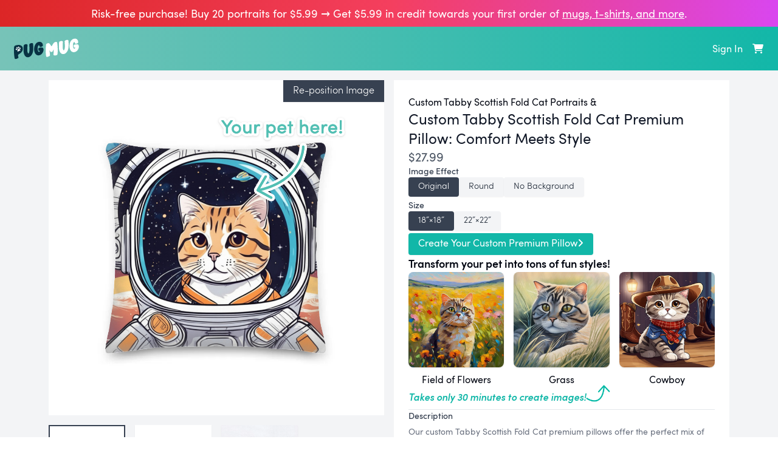

--- FILE ---
content_type: text/html; charset=utf-8
request_url: https://www.pugmug.ai/products/premium_pillow?image_id=6141092&subject_id=tabby-scottish-fold-cat
body_size: 30799
content:
<!DOCTYPE html>
<html lang="en" class="min-h-full flex flex-col">
  <head
  data-current-user-id=""
  data-current-user-email=""
  data-environment="production"
  data-phk="phc_O6kuBqInDTZVAiiTcrS0pQFMbrh27Cwv9iDXyboMbeM"
  data-revision="0e19cdb5089fa1a8c5030cb589068f658a484b0e"
  data-sentry-dsn="https://350ce9aeb3e04e77be77759bd3bb10d3@o4505087731040256.ingest.sentry.io/4505087936299008"
>
  <link rel="preconnect" href="https://www.googletagmanager.com">
  <!-- Uncomment if adding back google analytics
  <link rel="preconnect" href="https://www.google-analytics.com">
  -->
    <link rel="modulepreload" href="https://cdn.pugmug.ai/assets/entrypoints-application-vthash02Auk--n.js" crossorigin as=script>
  <!-- Google tag (gtag.js) -->
<script defer src="https://www.googletagmanager.com/gtag/js?id=AW-10907505978"></script>
<script>
  window.dataLayer = window.dataLayer || [];
  function gtag(){dataLayer.push(arguments);}
  gtag('js', new Date());

  gtag('config', 'AW-10907505978'); // Ads
  //gtag('config', 'G-D6ZW882Y60'); // Analytics

</script>

  <title>PugMug | Custom Tabby Scottish Fold Cat Premium Pillow | Personalized Cat Portraits | PugMug</title>
  <meta name="viewport" content="width=device-width,initial-scale=1,viewport-fit=cover">
  <meta name="turbo-cache-control" content="no-cache">
    <meta name="description" content="Cozy up with a custom Tabby Scottish Fold Cat pillow from PugMug, merging comfort with the charm of your favorite cat. Ideal for Tabby Scottish Fold Cat lovers seeking a blend of luxury and warmth. Easy to start, pet portraits ready in minutes.">
  <link href="https://www.pugmug.ai/products/premium_pillow?subject_id=tabby-scottish-fold-cat" rel="canonical" /><script type="application/ld+json">
{
  "@context": "https://schema.org",
  "@graph": [
    {
      "@type": "Product",
      "name": "PugMug",
      "image": "https://cdn.pugmug.ai/derivations/image/premium_pillow/18%25E2%2580%25B3%25C3%259718%25E2%2580%25B3/100x100+0+0/front/eyJpZCI6ImZjN2JlOGFjMTY3NWJkYjNkOTFjZTVjZGE0ZWU1MDljLnBuZyIsInN0b3JhZ2UiOiJzdG9yZSJ9?signature=08ed3b2cf68effe676a6a06ee84b99acaa0a0183ff4cb155791e70a446eba531",
      "description": "Cozy up with a custom Tabby Scottish Fold Cat pillow from PugMug, merging comfort with the charm of your favorite cat. Ideal for Tabby Scottish Fold Cat lovers seeking a blend of luxury and warmth. Easy to start, pet portraits ready in minutes.",
      "aggregateRating": {
        "@type": "AggregateRating",
        "ratingValue": "5",
        "reviewCount": "3"
      },
      "offers": {
        "@type": "Offer",
        "priceCurrency": "USD",
        "price": "27.99",
        "itemCondition": "https://schema.org/NewCondition",
        "availability": "https://schema.org/InStock",
        "hasMerchantReturnPolicy": {
          "@type": "MerchantReturnPolicy",
          "applicableCountry": "US",
          "returnPolicyCategory": "https://schema.org/MerchantReturnFiniteReturnWindow",
          "merchantReturnDays": 30,
          "returnMethod": "https://schema.org/ReturnByMail"
        }
      }
    }
  ]
}
</script>

  <meta name="csrf-param" content="authenticity_token" />
<meta name="csrf-token" content="70-knvFhdkpVJRcF2MskARU_7Df6R__TkCPeemddfNuUE2Oya8j06QQ_cVsIloaejs32I7nwJtFqT5U3CAJuHw" />
  
  


<!-- OpenGraph/Facebook Meta Tags -->
<meta property="og:url" content="https://www.pugmug.ai/products/premium_pillow?image_id=6141092&amp;subject_id=tabby-scottish-fold-cat">
<meta property="og:type" content="website">
<meta property="og:title" content="Custom Tabby Scottish Fold Cat Premium Pillow | Personalized Cat Portraits | PugMug">
<meta property="og:description" content="Cozy up with a custom Tabby Scottish Fold Cat pillow from PugMug, merging comfort with the charm of your favorite cat. Ideal for Tabby Scottish Fold Cat lovers seeking a blend of luxury and warmth. Easy to start, pet portraits ready in minutes.">

<!-- Large rectangular OG image -->
<meta property="og:image" content="https://cdn.pugmug.ai/derivations/image/premium_pillow/18%25E2%2580%25B3%25C3%259718%25E2%2580%25B3/100x100+0+0/front/eyJpZCI6ImZjN2JlOGFjMTY3NWJkYjNkOTFjZTVjZGE0ZWU1MDljLnBuZyIsInN0b3JhZ2UiOiJzdG9yZSJ9?signature=08ed3b2cf68effe676a6a06ee84b99acaa0a0183ff4cb155791e70a446eba531">

<!-- Square OG image -->
<meta property="og:image" content="https://cdn.pugmug.ai/derivations/image/premium_pillow/18%25E2%2580%25B3%25C3%259718%25E2%2580%25B3/100x100+0+0/front/eyJpZCI6ImZjN2JlOGFjMTY3NWJkYjNkOTFjZTVjZGE0ZWU1MDljLnBuZyIsInN0b3JhZ2UiOiJzdG9yZSJ9?signature=08ed3b2cf68effe676a6a06ee84b99acaa0a0183ff4cb155791e70a446eba531">

<!-- Twitter Meta Tags -->
<meta name="twitter:card" content="summary_large_image">
<meta property="twitter:domain" content="pugmug.ai/">
<meta property="twitter:url" content="https://www.pugmug.ai/products/premium_pillow?image_id=6141092&amp;subject_id=tabby-scottish-fold-cat">
<meta name="twitter:title" content="Custom Tabby Scottish Fold Cat Premium Pillow | Personalized Cat Portraits | PugMug">
<meta name="twitter:description" content="Cozy up with a custom Tabby Scottish Fold Cat pillow from PugMug, merging comfort with the charm of your favorite cat. Ideal for Tabby Scottish Fold Cat lovers seeking a blend of luxury and warmth. Easy to start, pet portraits ready in minutes.">
<meta name="twitter:image" content="https://cdn.pugmug.ai/derivations/image/premium_pillow/18%25E2%2580%25B3%25C3%259718%25E2%2580%25B3/100x100+0+0/front/eyJpZCI6ImZjN2JlOGFjMTY3NWJkYjNkOTFjZTVjZGE0ZWU1MDljLnBuZyIsInN0b3JhZ2UiOiJzdG9yZSJ9?signature=08ed3b2cf68effe676a6a06ee84b99acaa0a0183ff4cb155791e70a446eba531">

  
  <link rel="stylesheet" href="https://cdn.pugmug.ai/assets/entrypoints/application-vthash8JvjwYZe.css" data-turbo-track="reload" />
  <script src="https://cdn.pugmug.ai/assets/entrypoints-application-vthash02Auk--n.js" crossorigin="anonymous" type="module" data-turbo-track="reload" defer="defer"></script>
  <link rel="icon" type="image/x-icon" href="https://cdn.pugmug.ai/assets/logo-52abd6e9a1a41cfdf10941b806c6679858b582e1d11e7b7895df6f88d2240ff2.png" />
  <!-- Meta Domain Verification -->
<meta name="facebook-domain-verification" content="h64l3osu2hmo2vbbc843yoce6eqkxa">
<!-- End Meta Domain Verification -->

<!-- Meta Pixel Code -->

<script>
  if (typeof fbq === 'undefined') {
    console.log('Initializing Meta Pixel')
    !function(f,b,e,v,n,t,s)
    {if(f.fbq)return;n=f.fbq=function(){n.callMethod?
    n.callMethod.apply(n,arguments):n.queue.push(arguments)};
    if(!f._fbq)f._fbq=n;n.push=n;n.loaded=!0;n.version='2.0';
    n.queue=[];t=b.createElement(e);t.async=!0;
    t.src=v;s=b.getElementsByTagName(e)[0];
    s.parentNode.insertBefore(t,s)}(window, document,'script',
    'https://connect.facebook.net/en_US/fbevents.js');

    // https://stackoverflow.com/questions/36559028/facebook-pixel-implicit-pageview
    fbq.disablePushState = true;

      fbq('init', '353137070539970');
  }
</script>
<!-- End Meta Pixel Code -->

  <!-- Twitter conversion tracking base code -->
<script>
!function(e,t,n,s,u,a){e.twq||(s=e.twq=function(){s.exe?s.exe.apply(s,arguments):s.queue.push(arguments);
},s.version='1.1',s.queue=[],u=t.createElement(n),u.defer=!0,u.src='https://static.ads-twitter.com/uwt.js',
a=t.getElementsByTagName(n)[0],a.parentNode.insertBefore(u,a))}(window,document,'script');
twq('config','ohf6l');
</script>
<!-- End Twitter conversion tracking base code -->

  <script>
!function(w,d){if(!w.rdt){var p=w.rdt=function(){p.sendEvent?p.sendEvent.apply(p,arguments):p.callQueue.push(arguments)};p.callQueue=[];var t=d.createElement("script");t.src="https://www.redditstatic.com/ads/pixel.js",t.defer=!0;var s=d.getElementsByTagName("script")[0];s.parentNode.insertBefore(t,s)}}(window,document);
rdt('init','a2_e13zlqsjk3pz', 
    {"optOut":false,"useDecimalCurrencyValues":true}
);
rdt('track', 'PageVisit');
</script>
  <script>
  if (typeof ttq === 'undefined') {
    !function (w, d, t) {
      w.TiktokAnalyticsObject=t;var ttq=w[t]=w[t]||[];ttq.methods=["page","track","identify","instances","debug","on","off","once","ready","alias","group","enableCookie","disableCookie"],ttq.setAndDefer=function(t,e){t[e]=function(){t.push([e].concat(Array.prototype.slice.call(arguments,0)))}};for(var i=0;i<ttq.methods.length;i++)ttq.setAndDefer(ttq,ttq.methods[i]);ttq.instance=function(t){for(var e=ttq._i[t]||[],n=0;n<ttq.methods.length;n++)ttq.setAndDefer(e,ttq.methods[n]);return e},ttq.load=function(e,n){var i="https://analytics.tiktok.com/i18n/pixel/events.js";ttq._i=ttq._i||{},ttq._i[e]=[],ttq._i[e]._u=i,ttq._t=ttq._t||{},ttq._t[e]=+new Date,ttq._o=ttq._o||{},ttq._o[e]=n||{};var o=document.createElement("script");o.type="text/javascript",o.async=!0,o.src=i+"?sdkid="+e+"&lib="+t;var a=document.getElementsByTagName("script")[0];a.parentNode.insertBefore(o,a)};

      ttq.load('COOAQC3C77U8EGTR8C3G');
      ttq.page(); // Browser PageView is automatically tracked by Tiktok Pixel
    }(window, document, 'ttq');
  }
</script>

 </head>

  <body class="bg-gray-100 text-gray-950 flex-grow flex flex-col"
        data-controller="turbo-frame-missing-redirect">
    <svg xmlns='http://www.w3.org/2000/svg' style='display: none;'><symbol id="brands-apple" viewBox="0 0 384 512">
<path d="M318.7 268.7c-.2-36.7 16.4-64.4 50-84.8-18.8-26.9-47.2-41.7-84.7-44.6-35.5-2.8-74.3 20.7-88.5 20.7-15 0-49.4-19.7-76.4-19.7C63.3 141.2 4 184.8 4 273.5q0 39.3 14.4 81.2c12.8 36.7 59 126.7 107.2 125.2 25.2-.6 43-17.9 75.8-17.9 31.8 0 48.3 17.9 76.4 17.9 48.6-.7 90.4-82.5 102.6-119.3-65.2-30.7-61.7-90-61.7-91.9zm-56.6-164.2c27.3-32.4 24.8-61.9 24-72.5-24.1 1.4-52 16.4-67.9 34.9-17.5 19.8-27.8 44.3-25.6 71.9 26.1 2 49.9-11.4 69.5-34.3z"/>
</symbol><symbol id="brands-facebook" viewBox="0 0 512 512">
<path d="M512 256C512 114.6 397.4 0 256 0S0 114.6 0 256C0 376 82.7 476.8 194.2 504.5V334.2H141.4V256h52.8V222.3c0-87.1 39.4-127.5 125-127.5c16.2 0 44.2 3.2 55.7 6.4V172c-6-.6-16.5-1-29.6-1c-42 0-58.2 15.9-58.2 57.2V256h83.6l-14.4 78.2H287V510.1C413.8 494.8 512 386.9 512 256h0z"/>
</symbol><symbol id="brands-google" viewBox="0 0 488 512">
<path d="M488 261.8C488 403.3 391.1 504 248 504 110.8 504 0 393.2 0 256S110.8 8 248 8c66.8 0 123 24.5 166.3 64.9l-67.5 64.9C258.5 52.6 94.3 116.6 94.3 256c0 86.5 69.1 156.6 153.7 156.6 98.2 0 135-70.4 140.8-106.9H248v-85.3h236.1c2.3 12.7 3.9 24.9 3.9 41.4z"/>
</symbol><symbol id="brands-instagram" viewBox="0 0 448 512">
<path d="M224.1 141c-63.6 0-114.9 51.3-114.9 114.9s51.3 114.9 114.9 114.9S339 319.5 339 255.9 287.7 141 224.1 141zm0 189.6c-41.1 0-74.7-33.5-74.7-74.7s33.5-74.7 74.7-74.7 74.7 33.5 74.7 74.7-33.6 74.7-74.7 74.7zm146.4-194.3c0 14.9-12 26.8-26.8 26.8-14.9 0-26.8-12-26.8-26.8s12-26.8 26.8-26.8 26.8 12 26.8 26.8zm76.1 27.2c-1.7-35.9-9.9-67.7-36.2-93.9-26.2-26.2-58-34.4-93.9-36.2-37-2.1-147.9-2.1-184.9 0-35.8 1.7-67.6 9.9-93.9 36.1s-34.4 58-36.2 93.9c-2.1 37-2.1 147.9 0 184.9 1.7 35.9 9.9 67.7 36.2 93.9s58 34.4 93.9 36.2c37 2.1 147.9 2.1 184.9 0 35.9-1.7 67.7-9.9 93.9-36.2 26.2-26.2 34.4-58 36.2-93.9 2.1-37 2.1-147.8 0-184.8zM398.8 388c-7.8 19.6-22.9 34.7-42.6 42.6-29.5 11.7-99.5 9-132.1 9s-102.7 2.6-132.1-9c-19.6-7.8-34.7-22.9-42.6-42.6-11.7-29.5-9-99.5-9-132.1s-2.6-102.7 9-132.1c7.8-19.6 22.9-34.7 42.6-42.6 29.5-11.7 99.5-9 132.1-9s102.7-2.6 132.1 9c19.6 7.8 34.7 22.9 42.6 42.6 11.7 29.5 9 99.5 9 132.1s2.7 102.7-9 132.1z"/>
</symbol><symbol id="brands-pinterest" viewBox="0 0 496 512">
<path d="M496 256c0 137-111 248-248 248-25.6 0-50.2-3.9-73.4-11.1 10.1-16.5 25.2-43.5 30.8-65 3-11.6 15.4-59 15.4-59 8.1 15.4 31.7 28.5 56.8 28.5 74.8 0 128.7-68.8 128.7-154.3 0-81.9-66.9-143.2-152.9-143.2-107 0-163.9 71.8-163.9 150.1 0 36.4 19.4 81.7 50.3 96.1 4.7 2.2 7.2 1.2 8.3-3.3.8-3.4 5-20.3 6.9-28.1.6-2.5.3-4.7-1.7-7.1-10.1-12.5-18.3-35.3-18.3-56.6 0-54.7 41.4-107.6 112-107.6 60.9 0 103.6 41.5 103.6 100.9 0 67.1-33.9 113.6-78 113.6-24.3 0-42.6-20.1-36.7-44.8 7-29.5 20.5-61.3 20.5-82.6 0-19-10.2-34.9-31.4-34.9-24.9 0-44.9 25.7-44.9 60.2 0 22 7.4 36.8 7.4 36.8s-24.5 103.8-29 123.2c-5 21.4-3 51.6-.9 71.2C65.4 450.9 0 361.1 0 256 0 119 111 8 248 8s248 111 248 248z"/>
</symbol><symbol id="brands-reddit" viewBox="0 0 512 512">
<path d="M0 256C0 114.6 114.6 0 256 0S512 114.6 512 256s-114.6 256-256 256L37.1 512c-13.7 0-20.5-16.5-10.9-26.2L75 437C28.7 390.7 0 326.7 0 256zM349.6 153.6c23.6 0 42.7-19.1 42.7-42.7s-19.1-42.7-42.7-42.7c-20.6 0-37.8 14.6-41.8 34c-34.5 3.7-61.4 33-61.4 68.4l0 .2c-37.5 1.6-71.8 12.3-99 29.1c-10.1-7.8-22.8-12.5-36.5-12.5c-33 0-59.8 26.8-59.8 59.8c0 24 14.1 44.6 34.4 54.1c2 69.4 77.6 125.2 170.6 125.2s168.7-55.9 170.6-125.3c20.2-9.6 34.1-30.2 34.1-54c0-33-26.8-59.8-59.8-59.8c-13.7 0-26.3 4.6-36.4 12.4c-27.4-17-62.1-27.7-100-29.1l0-.2c0-25.4 18.9-46.5 43.4-49.9l0 0c4.4 18.8 21.3 32.8 41.5 32.8zM177.1 246.9c16.7 0 29.5 17.6 28.5 39.3s-13.5 29.6-30.3 29.6s-31.4-8.8-30.4-30.5s15.4-38.3 32.1-38.3zm190.1 38.3c1 21.7-13.7 30.5-30.4 30.5s-29.3-7.9-30.3-29.6c-1-21.7 11.8-39.3 28.5-39.3s31.2 16.6 32.1 38.3zm-48.1 56.7c-10.3 24.6-34.6 41.9-63 41.9s-52.7-17.3-63-41.9c-1.2-2.9 .8-6.2 3.9-6.5c18.4-1.9 38.3-2.9 59.1-2.9s40.7 1 59.1 2.9c3.1 .3 5.1 3.6 3.9 6.5z"/>
</symbol><symbol id="brands-tiktok" viewBox="0 0 448 512">
<path d="M448,209.91a210.06,210.06,0,0,1-122.77-39.25V349.38A162.55,162.55,0,1,1,185,188.31V278.2a74.62,74.62,0,1,0,52.23,71.18V0l88,0a121.18,121.18,0,0,0,1.86,22.17h0A122.18,122.18,0,0,0,381,102.39a121.43,121.43,0,0,0,67,20.14Z"/>
</symbol><symbol id="brands-twitter" viewBox="0 0 512 512">
<path d="M459.37 151.716c.325 4.548.325 9.097.325 13.645 0 138.72-105.583 298.558-298.558 298.558-59.452 0-114.68-17.219-161.137-47.106 8.447.974 16.568 1.299 25.34 1.299 49.055 0 94.213-16.568 130.274-44.832-46.132-.975-84.792-31.188-98.112-72.772 6.498.974 12.995 1.624 19.818 1.624 9.421 0 18.843-1.3 27.614-3.573-48.081-9.747-84.143-51.98-84.143-102.985v-1.299c13.969 7.797 30.214 12.67 47.431 13.319-28.264-18.843-46.781-51.005-46.781-87.391 0-19.492 5.197-37.36 14.294-52.954 51.655 63.675 129.3 105.258 216.365 109.807-1.624-7.797-2.599-15.918-2.599-24.04 0-57.828 46.782-104.934 104.934-104.934 30.213 0 57.502 12.67 76.67 33.137 23.715-4.548 46.456-13.32 66.599-25.34-7.798 24.366-24.366 44.833-46.132 57.827 21.117-2.273 41.584-8.122 60.426-16.243-14.292 20.791-32.161 39.308-52.628 54.253z"/>
</symbol><symbol id="duotone-circle-caret-left" viewBox="0 0 512 512">
<path class="fa-secondary" style="fill:var(--fa-secondary-color,inherit);opacity:var(--fa-secondary-opacity,.4);" d="M512 256A256 256 0 1 0 0 256a256 256 0 1 0 512 0zm-368 0c0-6.7 2.8-13 7.7-17.6l112-104c7-6.5 17.2-8.2 25.9-4.4s14.4 12.5 14.4 22l0 208c0 9.5-5.7 18.2-14.4 22s-18.9 2.1-25.9-4.4l-112-104c-4.9-4.5-7.7-10.9-7.7-17.6z"/><path class="fa-primary" style="fill:var(--fa-primary-color,inherit);opacity:var(--fa-primary-opacity,1);" d="M151.7 238.4c-4.9 4.5-7.7 10.9-7.7 17.6s2.8 13 7.7 17.6l112 104c7 6.5 17.2 8.2 25.9 4.4s14.4-12.5 14.4-22l0-208c0-9.5-5.7-18.2-14.4-22s-18.9-2.1-25.9 4.4l-112 104z"/>
</symbol><symbol id="duotone-circle-caret-right" viewBox="0 0 512 512">
<path class="fa-secondary" style="fill:var(--fa-secondary-color,inherit);opacity:var(--fa-secondary-opacity,.4);" d="M0 256a256 256 0 1 0 512 0A256 256 0 1 0 0 256zm368 0c0 6.7-2.8 13-7.7 17.6l-112 104c-7 6.5-17.2 8.2-25.9 4.4s-14.4-12.5-14.4-22l0-208c0-9.5 5.7-18.2 14.4-22s18.9-2.1 25.9 4.4l112 104c4.9 4.5 7.7 10.9 7.7 17.6z"/><path class="fa-primary" style="fill:var(--fa-primary-color,inherit);opacity:var(--fa-primary-opacity,1);" d="M360.3 273.6c4.9-4.5 7.7-10.9 7.7-17.6s-2.8-13-7.7-17.6l-112-104c-7-6.5-17.2-8.2-25.9-4.4s-14.4 12.5-14.4 22l0 208c0 9.5 5.7 18.2 14.4 22s18.9 2.1 25.9-4.4l112-104z"/>
</symbol><symbol id="solid-angle-down" viewBox="0 0 448 512">
<path d="M201.4 374.6c12.5 12.5 32.8 12.5 45.3 0l160-160c12.5-12.5 12.5-32.8 0-45.3s-32.8-12.5-45.3 0L224 306.7 86.6 169.4c-12.5-12.5-32.8-12.5-45.3 0s-12.5 32.8 0 45.3l160 160z"/>
</symbol><symbol id="solid-angle-left" viewBox="0 0 320 512">
<path d="M41.4 233.4c-12.5 12.5-12.5 32.8 0 45.3l160 160c12.5 12.5 32.8 12.5 45.3 0s12.5-32.8 0-45.3L109.3 256 246.6 118.6c12.5-12.5 12.5-32.8 0-45.3s-32.8-12.5-45.3 0l-160 160z"/>
</symbol><symbol id="solid-angle-right" viewBox="0 0 320 512">
<path d="M278.6 233.4c12.5 12.5 12.5 32.8 0 45.3l-160 160c-12.5 12.5-32.8 12.5-45.3 0s-12.5-32.8 0-45.3L210.7 256 73.4 118.6c-12.5-12.5-12.5-32.8 0-45.3s32.8-12.5 45.3 0l160 160z"/>
</symbol><symbol id="solid-arrow-up-right-from-square" viewBox="0 0 512 512">
<path d="M320 0c-17.7 0-32 14.3-32 32s14.3 32 32 32h82.7L201.4 265.4c-12.5 12.5-12.5 32.8 0 45.3s32.8 12.5 45.3 0L448 109.3V192c0 17.7 14.3 32 32 32s32-14.3 32-32V32c0-17.7-14.3-32-32-32H320zM80 32C35.8 32 0 67.8 0 112V432c0 44.2 35.8 80 80 80H400c44.2 0 80-35.8 80-80V320c0-17.7-14.3-32-32-32s-32 14.3-32 32V432c0 8.8-7.2 16-16 16H80c-8.8 0-16-7.2-16-16V112c0-8.8 7.2-16 16-16H192c17.7 0 32-14.3 32-32s-14.3-32-32-32H80z"/>
</symbol><symbol id="solid-ban" viewBox="0 0 512 512">
<path d="M367.2 412.5L99.5 144.8C77.1 176.1 64 214.5 64 256c0 106 86 192 192 192c41.5 0 79.9-13.1 111.2-35.5zm45.3-45.3C434.9 335.9 448 297.5 448 256c0-106-86-192-192-192c-41.5 0-79.9 13.1-111.2 35.5L412.5 367.2zM0 256a256 256 0 1 1 512 0A256 256 0 1 1 0 256z"/>
</symbol><symbol id="solid-badge-check" viewBox="0 0 512 512">
<path d="M256 0c36.8 0 68.8 20.7 84.9 51.1C373.8 41 411 49 437 75s34 63.3 23.9 96.1C491.3 187.2 512 219.2 512 256s-20.7 68.8-51.1 84.9C471 373.8 463 411 437 437s-63.3 34-96.1 23.9C324.8 491.3 292.8 512 256 512s-68.8-20.7-84.9-51.1C138.2 471 101 463 75 437s-34-63.3-23.9-96.1C20.7 324.8 0 292.8 0 256s20.7-68.8 51.1-84.9C41 138.2 49 101 75 75s63.3-34 96.1-23.9C187.2 20.7 219.2 0 256 0zM369 209c9.4-9.4 9.4-24.6 0-33.9s-24.6-9.4-33.9 0l-111 111-47-47c-9.4-9.4-24.6-9.4-33.9 0s-9.4 24.6 0 33.9l64 64c9.4 9.4 24.6 9.4 33.9 0L369 209z"/>
</symbol><symbol id="solid-bars-staggered" viewBox="0 0 512 512">
<path d="M0 96C0 78.3 14.3 64 32 64H416c17.7 0 32 14.3 32 32s-14.3 32-32 32H32C14.3 128 0 113.7 0 96zM64 256c0-17.7 14.3-32 32-32H480c17.7 0 32 14.3 32 32s-14.3 32-32 32H96c-17.7 0-32-14.3-32-32zM448 416c0 17.7-14.3 32-32 32H32c-17.7 0-32-14.3-32-32s14.3-32 32-32H416c17.7 0 32 14.3 32 32z"/>
</symbol><symbol id="solid-camera" viewBox="0 0 512 512">
<path d="M149.1 64.8L138.7 96H64C28.7 96 0 124.7 0 160V416c0 35.3 28.7 64 64 64H448c35.3 0 64-28.7 64-64V160c0-35.3-28.7-64-64-64H373.3L362.9 64.8C356.4 45.2 338.1 32 317.4 32H194.6c-20.7 0-39 13.2-45.5 32.8zM256 192a96 96 0 1 1 0 192 96 96 0 1 1 0-192z"/>
</symbol><symbol id="solid-cart-shopping" viewBox="0 0 576 512">
<path d="M0 24C0 10.7 10.7 0 24 0H69.5c22 0 41.5 12.8 50.6 32h411c26.3 0 45.5 25 38.6 50.4l-41 152.3c-8.5 31.4-37 53.3-69.5 53.3H170.7l5.4 28.5c2.2 11.3 12.1 19.5 23.6 19.5H488c13.3 0 24 10.7 24 24s-10.7 24-24 24H199.7c-34.6 0-64.3-24.6-70.7-58.5L77.4 54.5c-.7-3.8-4-6.5-7.9-6.5H24C10.7 48 0 37.3 0 24zM128 464a48 48 0 1 1 96 0 48 48 0 1 1 -96 0zm336-48a48 48 0 1 1 0 96 48 48 0 1 1 0-96z"/>
</symbol><symbol id="solid-cat" viewBox="0 0 576 512">
<path d="M320 192h17.1c22.1 38.3 63.5 64 110.9 64c11 0 21.8-1.4 32-4v4 32V480c0 17.7-14.3 32-32 32s-32-14.3-32-32V339.2L280 448h56c17.7 0 32 14.3 32 32s-14.3 32-32 32H192c-53 0-96-43-96-96V192.5c0-16.1-12-29.8-28-31.8l-7.9-1c-17.5-2.2-30-18.2-27.8-35.7s18.2-30 35.7-27.8l7.9 1c48 6 84.1 46.8 84.1 95.3v85.3c34.4-51.7 93.2-85.8 160-85.8zm160 26.5v0c-10 3.5-20.8 5.5-32 5.5c-28.4 0-54-12.4-71.6-32h0c-3.7-4.1-7-8.5-9.9-13.2C357.3 164 352 146.6 352 128v0V32 12 10.7C352 4.8 356.7 .1 362.6 0h.2c3.3 0 6.4 1.6 8.4 4.2l0 .1L384 21.3l27.2 36.3L416 64h64l4.8-6.4L512 21.3 524.8 4.3l0-.1c2-2.6 5.1-4.2 8.4-4.2h.2C539.3 .1 544 4.8 544 10.7V12 32v96c0 17.3-4.6 33.6-12.6 47.6c-11.3 19.8-29.6 35.2-51.4 42.9zM432 128a16 16 0 1 0 -32 0 16 16 0 1 0 32 0zm48 16a16 16 0 1 0 0-32 16 16 0 1 0 0 32z"/>
</symbol><symbol id="solid-check" viewBox="0 0 448 512">
<path d="M438.6 105.4c12.5 12.5 12.5 32.8 0 45.3l-256 256c-12.5 12.5-32.8 12.5-45.3 0l-128-128c-12.5-12.5-12.5-32.8 0-45.3s32.8-12.5 45.3 0L160 338.7 393.4 105.4c12.5-12.5 32.8-12.5 45.3 0z"/>
</symbol><symbol id="solid-chevron-left" viewBox="0 0 320 512">
<path d="M9.4 233.4c-12.5 12.5-12.5 32.8 0 45.3l192 192c12.5 12.5 32.8 12.5 45.3 0s12.5-32.8 0-45.3L77.3 256 246.6 86.6c12.5-12.5 12.5-32.8 0-45.3s-32.8-12.5-45.3 0l-192 192z"/>
</symbol><symbol id="solid-chevron-right" viewBox="0 0 320 512">
<path d="M310.6 233.4c12.5 12.5 12.5 32.8 0 45.3l-192 192c-12.5 12.5-32.8 12.5-45.3 0s-12.5-32.8 0-45.3L242.7 256 73.4 86.6c-12.5-12.5-12.5-32.8 0-45.3s32.8-12.5 45.3 0l192 192z"/>
</symbol><symbol id="solid-circle" viewBox="0 0 512 512">
<path d="M256 512A256 256 0 1 0 256 0a256 256 0 1 0 0 512z"/>
</symbol><symbol id="solid-circle-check" viewBox="0 0 512 512">
<path d="M256 512A256 256 0 1 0 256 0a256 256 0 1 0 0 512zM369 209L241 337c-9.4 9.4-24.6 9.4-33.9 0l-64-64c-9.4-9.4-9.4-24.6 0-33.9s24.6-9.4 33.9 0l47 47L335 175c9.4-9.4 24.6-9.4 33.9 0s9.4 24.6 0 33.9z"/>
</symbol><symbol id="solid-circle-exclamation" viewBox="0 0 512 512">
<path d="M256 512A256 256 0 1 0 256 0a256 256 0 1 0 0 512zm0-384c13.3 0 24 10.7 24 24V264c0 13.3-10.7 24-24 24s-24-10.7-24-24V152c0-13.3 10.7-24 24-24zM224 352a32 32 0 1 1 64 0 32 32 0 1 1 -64 0z"/>
</symbol><symbol id="solid-circle-minus" viewBox="0 0 512 512">
<path d="M256 512A256 256 0 1 0 256 0a256 256 0 1 0 0 512zM184 232H328c13.3 0 24 10.7 24 24s-10.7 24-24 24H184c-13.3 0-24-10.7-24-24s10.7-24 24-24z"/>
</symbol><symbol id="solid-circle-question" viewBox="0 0 512 512">
<path d="M256 512A256 256 0 1 0 256 0a256 256 0 1 0 0 512zM169.8 165.3c7.9-22.3 29.1-37.3 52.8-37.3h58.3c34.9 0 63.1 28.3 63.1 63.1c0 22.6-12.1 43.5-31.7 54.8L280 264.4c-.2 13-10.9 23.6-24 23.6c-13.3 0-24-10.7-24-24V250.5c0-8.6 4.6-16.5 12.1-20.8l44.3-25.4c4.7-2.7 7.6-7.7 7.6-13.1c0-8.4-6.8-15.1-15.1-15.1H222.6c-3.4 0-6.4 2.1-7.5 5.3l-.4 1.2c-4.4 12.5-18.2 19-30.6 14.6s-19-18.2-14.6-30.6l.4-1.2zM224 352a32 32 0 1 1 64 0 32 32 0 1 1 -64 0z"/>
</symbol><symbol id="solid-circle-xmark" viewBox="0 0 512 512">
<path d="M256 512A256 256 0 1 0 256 0a256 256 0 1 0 0 512zM175 175c9.4-9.4 24.6-9.4 33.9 0l47 47 47-47c9.4-9.4 24.6-9.4 33.9 0s9.4 24.6 0 33.9l-47 47 47 47c9.4 9.4 9.4 24.6 0 33.9s-24.6 9.4-33.9 0l-47-47-47 47c-9.4 9.4-24.6 9.4-33.9 0s-9.4-24.6 0-33.9l47-47-47-47c-9.4-9.4-9.4-24.6 0-33.9z"/>
</symbol><symbol id="solid-clipboard-check" viewBox="0 0 384 512">
<path d="M192 0c-41.8 0-77.4 26.7-90.5 64H64C28.7 64 0 92.7 0 128V448c0 35.3 28.7 64 64 64H320c35.3 0 64-28.7 64-64V128c0-35.3-28.7-64-64-64H282.5C269.4 26.7 233.8 0 192 0zm0 64a32 32 0 1 1 0 64 32 32 0 1 1 0-64zM305 273L177 401c-9.4 9.4-24.6 9.4-33.9 0L79 337c-9.4-9.4-9.4-24.6 0-33.9s24.6-9.4 33.9 0l47 47L271 239c9.4-9.4 24.6-9.4 33.9 0s9.4 24.6 0 33.9z"/>
</symbol><symbol id="solid-crop-simple" viewBox="0 0 512 512">
<path d="M128 32c0-17.7-14.3-32-32-32S64 14.3 64 32V64H32C14.3 64 0 78.3 0 96s14.3 32 32 32H64V384c0 35.3 28.7 64 64 64H352V384H128V32zM384 480c0 17.7 14.3 32 32 32s32-14.3 32-32V448h32c17.7 0 32-14.3 32-32s-14.3-32-32-32H448l0-256c0-35.3-28.7-64-64-64L160 64v64l224 0 0 352z"/>
</symbol><symbol id="solid-dog" viewBox="0 0 576 512">
<path d="M309.6 158.5L332.7 19.8C334.6 8.4 344.5 0 356.1 0c7.5 0 14.5 3.5 19 9.5L392 32h52.1c12.7 0 24.9 5.1 33.9 14.1L496 64h56c13.3 0 24 10.7 24 24v24c0 44.2-35.8 80-80 80H464 448 426.7l-5.1 30.5-112-64zM416 256.1L416 480c0 17.7-14.3 32-32 32H352c-17.7 0-32-14.3-32-32V364.8c-24 12.3-51.2 19.2-80 19.2s-56-6.9-80-19.2V480c0 17.7-14.3 32-32 32H96c-17.7 0-32-14.3-32-32V249.8c-28.8-10.9-51.4-35.3-59.2-66.5L1 167.8c-4.3-17.1 6.1-34.5 23.3-38.8s34.5 6.1 38.8 23.3l3.9 15.5C70.5 182 83.3 192 98 192h30 16H303.8L416 256.1zM464 80a16 16 0 1 0 -32 0 16 16 0 1 0 32 0z"/>
</symbol><symbol id="solid-download" viewBox="0 0 512 512">
<path d="M288 32c0-17.7-14.3-32-32-32s-32 14.3-32 32V274.7l-73.4-73.4c-12.5-12.5-32.8-12.5-45.3 0s-12.5 32.8 0 45.3l128 128c12.5 12.5 32.8 12.5 45.3 0l128-128c12.5-12.5 12.5-32.8 0-45.3s-32.8-12.5-45.3 0L288 274.7V32zM64 352c-35.3 0-64 28.7-64 64v32c0 35.3 28.7 64 64 64H448c35.3 0 64-28.7 64-64V416c0-35.3-28.7-64-64-64H346.5l-45.3 45.3c-25 25-65.5 25-90.5 0L165.5 352H64zm368 56a24 24 0 1 1 0 48 24 24 0 1 1 0-48z"/>
</symbol><symbol id="solid-envelope" viewBox="0 0 512 512">
<path d="M48 64C21.5 64 0 85.5 0 112c0 15.1 7.1 29.3 19.2 38.4L236.8 313.6c11.4 8.5 27 8.5 38.4 0L492.8 150.4c12.1-9.1 19.2-23.3 19.2-38.4c0-26.5-21.5-48-48-48H48zM0 176V384c0 35.3 28.7 64 64 64H448c35.3 0 64-28.7 64-64V176L294.4 339.2c-22.8 17.1-54 17.1-76.8 0L0 176z"/>
</symbol><symbol id="solid-gear" viewBox="0 0 512 512">
<path d="M495.9 166.6c3.2 8.7 .5 18.4-6.4 24.6l-43.3 39.4c1.1 8.3 1.7 16.8 1.7 25.4s-.6 17.1-1.7 25.4l43.3 39.4c6.9 6.2 9.6 15.9 6.4 24.6c-4.4 11.9-9.7 23.3-15.8 34.3l-4.7 8.1c-6.6 11-14 21.4-22.1 31.2c-5.9 7.2-15.7 9.6-24.5 6.8l-55.7-17.7c-13.4 10.3-28.2 18.9-44 25.4l-12.5 57.1c-2 9.1-9 16.3-18.2 17.8c-13.8 2.3-28 3.5-42.5 3.5s-28.7-1.2-42.5-3.5c-9.2-1.5-16.2-8.7-18.2-17.8l-12.5-57.1c-15.8-6.5-30.6-15.1-44-25.4L83.1 425.9c-8.8 2.8-18.6 .3-24.5-6.8c-8.1-9.8-15.5-20.2-22.1-31.2l-4.7-8.1c-6.1-11-11.4-22.4-15.8-34.3c-3.2-8.7-.5-18.4 6.4-24.6l43.3-39.4C64.6 273.1 64 264.6 64 256s.6-17.1 1.7-25.4L22.4 191.2c-6.9-6.2-9.6-15.9-6.4-24.6c4.4-11.9 9.7-23.3 15.8-34.3l4.7-8.1c6.6-11 14-21.4 22.1-31.2c5.9-7.2 15.7-9.6 24.5-6.8l55.7 17.7c13.4-10.3 28.2-18.9 44-25.4l12.5-57.1c2-9.1 9-16.3 18.2-17.8C227.3 1.2 241.5 0 256 0s28.7 1.2 42.5 3.5c9.2 1.5 16.2 8.7 18.2 17.8l12.5 57.1c15.8 6.5 30.6 15.1 44 25.4l55.7-17.7c8.8-2.8 18.6-.3 24.5 6.8c8.1 9.8 15.5 20.2 22.1 31.2l4.7 8.1c6.1 11 11.4 22.4 15.8 34.3zM256 336a80 80 0 1 0 0-160 80 80 0 1 0 0 160z"/>
</symbol><symbol id="solid-gift" viewBox="0 0 512 512">
<path d="M190.5 68.8L225.3 128H224 152c-22.1 0-40-17.9-40-40s17.9-40 40-40h2.2c14.9 0 28.8 7.9 36.3 20.8zM64 88c0 14.4 3.5 28 9.6 40H32c-17.7 0-32 14.3-32 32v64c0 17.7 14.3 32 32 32H480c17.7 0 32-14.3 32-32V160c0-17.7-14.3-32-32-32H438.4c6.1-12 9.6-25.6 9.6-40c0-48.6-39.4-88-88-88h-2.2c-31.9 0-61.5 16.9-77.7 44.4L256 85.5l-24.1-41C215.7 16.9 186.1 0 154.2 0H152C103.4 0 64 39.4 64 88zm336 0c0 22.1-17.9 40-40 40H288h-1.3l34.8-59.2C329.1 55.9 342.9 48 357.8 48H360c22.1 0 40 17.9 40 40zM32 288V464c0 26.5 21.5 48 48 48H224V288H32zM288 512H432c26.5 0 48-21.5 48-48V288H288V512z"/>
</symbol><symbol id="solid-hammer" viewBox="0 0 576 512">
<path d="M413.5 237.5c-28.2 4.8-58.2-3.6-80-25.4l-38.1-38.1C280.4 159 272 138.8 272 117.6V105.5L192.3 62c-5.3-2.9-8.6-8.6-8.3-14.7s3.9-11.5 9.5-14l47.2-21C259.1 4.2 279 0 299.2 0h18.1c36.7 0 72 14 98.7 39.1l44.6 42c24.2 22.8 33.2 55.7 26.6 86L503 183l8-8c9.4-9.4 24.6-9.4 33.9 0l24 24c9.4 9.4 9.4 24.6 0 33.9l-88 88c-9.4 9.4-24.6 9.4-33.9 0l-24-24c-9.4-9.4-9.4-24.6 0-33.9l8-8-17.5-17.5zM27.4 377.1L260.9 182.6c3.5 4.9 7.5 9.6 11.8 14l38.1 38.1c6 6 12.4 11.2 19.2 15.7L134.9 484.6c-14.5 17.4-36 27.4-58.6 27.4C34.1 512 0 477.8 0 435.7c0-22.6 10.1-44.1 27.4-58.6z"/>
</symbol><symbol id="solid-heart" viewBox="0 0 512 512">
<path d="M47.6 300.4L228.3 469.1c7.5 7 17.4 10.9 27.7 10.9s20.2-3.9 27.7-10.9L464.4 300.4c30.4-28.3 47.6-68 47.6-109.5v-5.8c0-69.9-50.5-129.5-119.4-141C347 36.5 300.6 51.4 268 84L256 96 244 84c-32.6-32.6-79-47.5-124.6-39.9C50.5 55.6 0 115.2 0 185.1v5.8c0 41.5 17.2 81.2 47.6 109.5z"/>
</symbol><symbol id="solid-images" viewBox="0 0 576 512">
<path d="M160 32c-35.3 0-64 28.7-64 64V320c0 35.3 28.7 64 64 64H512c35.3 0 64-28.7 64-64V96c0-35.3-28.7-64-64-64H160zM396 138.7l96 144c4.9 7.4 5.4 16.8 1.2 24.6S480.9 320 472 320H328 280 200c-9.2 0-17.6-5.3-21.6-13.6s-2.9-18.2 2.9-25.4l64-80c4.6-5.7 11.4-9 18.7-9s14.2 3.3 18.7 9l17.3 21.6 56-84C360.5 132 368 128 376 128s15.5 4 20 10.7zM192 128a32 32 0 1 1 64 0 32 32 0 1 1 -64 0zM48 120c0-13.3-10.7-24-24-24S0 106.7 0 120V344c0 75.1 60.9 136 136 136H456c13.3 0 24-10.7 24-24s-10.7-24-24-24H136c-48.6 0-88-39.4-88-88V120z"/>
</symbol><symbol id="solid-layer-group" viewBox="0 0 576 512">
<path d="M264.5 5.2c14.9-6.9 32.1-6.9 47 0l218.6 101c8.5 3.9 13.9 12.4 13.9 21.8s-5.4 17.9-13.9 21.8l-218.6 101c-14.9 6.9-32.1 6.9-47 0L45.9 149.8C37.4 145.8 32 137.3 32 128s5.4-17.9 13.9-21.8L264.5 5.2zM476.9 209.6l53.2 24.6c8.5 3.9 13.9 12.4 13.9 21.8s-5.4 17.9-13.9 21.8l-218.6 101c-14.9 6.9-32.1 6.9-47 0L45.9 277.8C37.4 273.8 32 265.3 32 256s5.4-17.9 13.9-21.8l53.2-24.6 152 70.2c23.4 10.8 50.4 10.8 73.8 0l152-70.2zm-152 198.2l152-70.2 53.2 24.6c8.5 3.9 13.9 12.4 13.9 21.8s-5.4 17.9-13.9 21.8l-218.6 101c-14.9 6.9-32.1 6.9-47 0L45.9 405.8C37.4 401.8 32 393.3 32 384s5.4-17.9 13.9-21.8l53.2-24.6 152 70.2c23.4 10.8 50.4 10.8 73.8 0z"/>
</symbol><symbol id="solid-lightbulb" viewBox="0 0 384 512">
<path d="M272 384c9.6-31.9 29.5-59.1 49.2-86.2l0 0c5.2-7.1 10.4-14.2 15.4-21.4c19.8-28.5 31.4-63 31.4-100.3C368 78.8 289.2 0 192 0S16 78.8 16 176c0 37.3 11.6 71.9 31.4 100.3c5 7.2 10.2 14.3 15.4 21.4l0 0c19.8 27.1 39.7 54.4 49.2 86.2H272zM192 512c44.2 0 80-35.8 80-80V416H112v16c0 44.2 35.8 80 80 80zM112 176c0 8.8-7.2 16-16 16s-16-7.2-16-16c0-61.9 50.1-112 112-112c8.8 0 16 7.2 16 16s-7.2 16-16 16c-44.2 0-80 35.8-80 80z"/>
</symbol><symbol id="solid-link" viewBox="0 0 640 512">
<path d="M579.8 267.7c56.5-56.5 56.5-148 0-204.5c-50-50-128.8-56.5-186.3-15.4l-1.6 1.1c-14.4 10.3-17.7 30.3-7.4 44.6s30.3 17.7 44.6 7.4l1.6-1.1c32.1-22.9 76-19.3 103.8 8.6c31.5 31.5 31.5 82.5 0 114L422.3 334.8c-31.5 31.5-82.5 31.5-114 0c-27.9-27.9-31.5-71.8-8.6-103.8l1.1-1.6c10.3-14.4 6.9-34.4-7.4-44.6s-34.4-6.9-44.6 7.4l-1.1 1.6C206.5 251.2 213 330 263 380c56.5 56.5 148 56.5 204.5 0L579.8 267.7zM60.2 244.3c-56.5 56.5-56.5 148 0 204.5c50 50 128.8 56.5 186.3 15.4l1.6-1.1c14.4-10.3 17.7-30.3 7.4-44.6s-30.3-17.7-44.6-7.4l-1.6 1.1c-32.1 22.9-76 19.3-103.8-8.6C74 372 74 321 105.5 289.5L217.7 177.2c31.5-31.5 82.5-31.5 114 0c27.9 27.9 31.5 71.8 8.6 103.9l-1.1 1.6c-10.3 14.4-6.9 34.4 7.4 44.6s34.4 6.9 44.6-7.4l1.1-1.6C433.5 260.8 427 182 377 132c-56.5-56.5-148-56.5-204.5 0L60.2 244.3z"/>
</symbol><symbol id="solid-lock" viewBox="0 0 448 512">
<path d="M144 144v48H304V144c0-44.2-35.8-80-80-80s-80 35.8-80 80zM80 192V144C80 64.5 144.5 0 224 0s144 64.5 144 144v48h16c35.3 0 64 28.7 64 64V448c0 35.3-28.7 64-64 64H64c-35.3 0-64-28.7-64-64V256c0-35.3 28.7-64 64-64H80z"/>
</symbol><symbol id="solid-message" viewBox="0 0 512 512">
<path d="M64 0C28.7 0 0 28.7 0 64V352c0 35.3 28.7 64 64 64h96v80c0 6.1 3.4 11.6 8.8 14.3s11.9 2.1 16.8-1.5L309.3 416H448c35.3 0 64-28.7 64-64V64c0-35.3-28.7-64-64-64H64z"/>
</symbol><symbol id="solid-mug" viewBox="0 0 576 512">
<path d="M64 64C46.3 64 32 78.3 32 96V352c0 53 43 96 96 96H320c53 0 96-43 96-96V320h32c70.7 0 128-57.3 128-128s-57.3-128-128-128H384 64zm352 64h32c35.3 0 64 28.7 64 64s-28.7 64-64 64H416V128z"/>
</symbol><symbol id="solid-party-horn" viewBox="0 0 512 512">
<path d="M32 32a32 32 0 1 1 64 0A32 32 0 1 1 32 32zM448 160a32 32 0 1 1 64 0 32 32 0 1 1 -64 0zm32 256a32 32 0 1 1 0 64 32 32 0 1 1 0-64zM167 153c-9.4-9.4-9.4-24.6 0-33.9l8.3-8.3c16.7-16.7 27.2-38.6 29.8-62.1l3-27.4C209.6 8.2 221.5-1.3 234.7 .1s22.7 13.3 21.2 26.5l-3 27.4c-3.8 34.3-19.2 66.3-43.6 90.7L201 153c-9.4 9.4-24.6 9.4-33.9 0zM359 311l8.2-8.3c24.4-24.4 56.4-39.8 90.7-43.6l27.4-3c13.2-1.5 25 8 26.5 21.2s-8 25-21.2 26.5l-27.4 3c-23.5 2.6-45.4 13.1-62.1 29.8L393 345c-9.4 9.4-24.6 9.4-33.9 0s-9.4-24.6 0-33.9zM506.3 8.5c8.6 10.1 7.3 25.3-2.8 33.8l-10 8.5c-14.8 12.5-33.7 19.1-53 18.6c-16.6-.4-30.6 12.4-31.6 29l-1.8 30c-2.5 42.5-38.3 75.3-80.8 74.2c-7.6-.2-15 2.4-20.7 7.3l-10 8.5c-10.1 8.6-25.3 7.3-33.8-2.8s-7.3-25.3 2.8-33.8l10-8.5c14.8-12.5 33.7-19.1 53-18.6c16.6 .4 30.6-12.4 31.6-29l1.8-30c2.5-42.5 38.3-75.3 80.8-74.2c7.6 .2 15-2.4 20.7-7.3l10-8.5c10.1-8.6 25.3-7.3 33.8 2.8zM150.6 201.4l160 160c7.7 7.7 11 18.8 8.6 29.4s-9.9 19.4-20 23.2l-39.7 14.9L83.1 252.5 98 212.8c3.8-10.2 12.6-17.7 23.2-20s21.7 1 29.4 8.6zM48.2 345.6l22.6-60.2L226.6 441.2l-60.2 22.6L48.2 345.6zM35.9 378.5l97.6 97.6L43.2 510c-11.7 4.4-25 1.5-33.9-7.3S-2.4 480.5 2 468.8l33.8-90.3z"/>
</symbol><symbol id="solid-paw" viewBox="0 0 512 512">
<path d="M226.5 92.9c14.3 42.9-.3 86.2-32.6 96.8s-70.1-15.6-84.4-58.5s.3-86.2 32.6-96.8s70.1 15.6 84.4 58.5zM100.4 198.6c18.9 32.4 14.3 70.1-10.2 84.1s-59.7-.9-78.5-33.3S-2.7 179.3 21.8 165.3s59.7 .9 78.5 33.3zM69.2 401.2C121.6 259.9 214.7 224 256 224s134.4 35.9 186.8 177.2c3.6 9.7 5.2 20.1 5.2 30.5v1.6c0 25.8-20.9 46.7-46.7 46.7c-11.5 0-22.9-1.4-34-4.2l-88-22c-15.3-3.8-31.3-3.8-46.6 0l-88 22c-11.1 2.8-22.5 4.2-34 4.2C84.9 480 64 459.1 64 433.3v-1.6c0-10.4 1.6-20.8 5.2-30.5zM421.8 282.7c-24.5-14-29.1-51.7-10.2-84.1s54-47.3 78.5-33.3s29.1 51.7 10.2 84.1s-54 47.3-78.5 33.3zM310.1 189.7c-32.3-10.6-46.9-53.9-32.6-96.8s52.1-69.1 84.4-58.5s46.9 53.9 32.6 96.8s-52.1 69.1-84.4 58.5z"/>
</symbol><symbol id="solid-pen-to-square" viewBox="0 0 512 512">
<path d="M471.6 21.7c-21.9-21.9-57.3-21.9-79.2 0L362.3 51.7l97.9 97.9 30.1-30.1c21.9-21.9 21.9-57.3 0-79.2L471.6 21.7zm-299.2 220c-6.1 6.1-10.8 13.6-13.5 21.9l-29.6 88.8c-2.9 8.6-.6 18.1 5.8 24.6s15.9 8.7 24.6 5.8l88.8-29.6c8.2-2.7 15.7-7.4 21.9-13.5L437.7 172.3 339.7 74.3 172.4 241.7zM96 64C43 64 0 107 0 160V416c0 53 43 96 96 96H352c53 0 96-43 96-96V320c0-17.7-14.3-32-32-32s-32 14.3-32 32v96c0 17.7-14.3 32-32 32H96c-17.7 0-32-14.3-32-32V160c0-17.7 14.3-32 32-32h96c17.7 0 32-14.3 32-32s-14.3-32-32-32H96z"/>
</symbol><symbol id="solid-pencil" viewBox="0 0 512 512">
<path d="M410.3 231l11.3-11.3-33.9-33.9-62.1-62.1L291.7 89.8l-11.3 11.3-22.6 22.6L58.6 322.9c-10.4 10.4-18 23.3-22.2 37.4L1 480.7c-2.5 8.4-.2 17.5 6.1 23.7s15.3 8.5 23.7 6.1l120.3-35.4c14.1-4.2 27-11.8 37.4-22.2L387.7 253.7 410.3 231zM160 399.4l-9.1 22.7c-4 3.1-8.5 5.4-13.3 6.9L59.4 452l23-78.1c1.4-4.9 3.8-9.4 6.9-13.3l22.7-9.1v32c0 8.8 7.2 16 16 16h32zM362.7 18.7L348.3 33.2 325.7 55.8 314.3 67.1l33.9 33.9 62.1 62.1 33.9 33.9 11.3-11.3 22.6-22.6 14.5-14.5c25-25 25-65.5 0-90.5L453.3 18.7c-25-25-65.5-25-90.5 0zm-47.4 168l-144 144c-6.2 6.2-16.4 6.2-22.6 0s-6.2-16.4 0-22.6l144-144c6.2-6.2 16.4-6.2 22.6 0s6.2 16.4 0 22.6z"/>
</symbol><symbol id="solid-plus" viewBox="0 0 448 512">
<path d="M256 80c0-17.7-14.3-32-32-32s-32 14.3-32 32V224H48c-17.7 0-32 14.3-32 32s14.3 32 32 32H192V432c0 17.7 14.3 32 32 32s32-14.3 32-32V288H400c17.7 0 32-14.3 32-32s-14.3-32-32-32H256V80z"/>
</symbol><symbol id="solid-rabbit" viewBox="0 0 512 512">
<path d="M321.4 128c4.8 0 9.6 .3 14.3 .9c1.1-24-2.6-47.9-10.9-70.1c7.6-17.8 18.6-34.2 32.7-48.3l4.6-4.6c3.7-3.7 8.8-5.8 14-5.8c9.2 0 17.2 6.4 19.3 15.4l1 4.4c9.8 42.4 1.8 86.5-21 122.4c5.5 3.1 10.7 6.6 15.6 10.6L425.8 181c14 11.4 22.2 28.6 22.2 46.7c0 33.3-27 60.3-60.3 60.3H352v25.8l61.7 154.3c6.6 16.4-1.4 35-17.8 41.6s-35-1.4-41.6-17.8l-39.4-98.6L265.6 448H288c17.7 0 32 14.3 32 32s-14.3 32-32 32H208 160c-28.5 0-52.6-18.6-60.9-44.2C88.8 480.1 73.3 488 56 488c-30.9 0-56-25.1-56-56s25.1-56 56-56c17.4 0 33 8 43.3 20.5C114 317.7 176.8 255.9 256 242.7V193.4c0-10.9 2.7-21.2 7.4-30.2c-34.3-36.5-50.3-86.8-43.2-136.8l.7-4.9C222.7 9.2 233.2 0 245.7 0c6.6 0 12.9 2.6 17.6 7.3l3.1 3.1c31.8 31.5 47.9 74.8 45.4 118.4c3.1-.5 6.3-.7 9.6-.7zM368 224a16 16 0 1 0 0-32 16 16 0 1 0 0 32z"/>
</symbol><symbol id="solid-receipt" viewBox="0 0 384 512">
<path d="M14 2.2C22.5-1.7 32.5-.3 39.6 5.8L80 40.4 120.4 5.8c9-7.7 22.3-7.7 31.2 0L192 40.4 232.4 5.8c9-7.7 22.3-7.7 31.2 0L304 40.4 344.4 5.8c7.1-6.1 17.1-7.5 25.6-3.6s14 12.4 14 21.8V488c0 9.4-5.5 17.9-14 21.8s-18.5 2.5-25.6-3.6L304 471.6l-40.4 34.6c-9 7.7-22.3 7.7-31.2 0L192 471.6l-40.4 34.6c-9 7.7-22.3 7.7-31.2 0L80 471.6 39.6 506.2c-7.1 6.1-17.1 7.5-25.6 3.6S0 497.4 0 488V24C0 14.6 5.5 6.1 14 2.2zM96 144c-8.8 0-16 7.2-16 16s7.2 16 16 16H288c8.8 0 16-7.2 16-16s-7.2-16-16-16H96zM80 352c0 8.8 7.2 16 16 16H288c8.8 0 16-7.2 16-16s-7.2-16-16-16H96c-8.8 0-16 7.2-16 16zM96 240c-8.8 0-16 7.2-16 16s7.2 16 16 16H288c8.8 0 16-7.2 16-16s-7.2-16-16-16H96z"/>
</symbol><symbol id="solid-right-from-bracket" viewBox="0 0 512 512">
<path d="M377.9 105.9L500.7 228.7c7.2 7.2 11.3 17.1 11.3 27.3s-4.1 20.1-11.3 27.3L377.9 406.1c-6.4 6.4-15 9.9-24 9.9c-18.7 0-33.9-15.2-33.9-33.9l0-62.1-128 0c-17.7 0-32-14.3-32-32l0-64c0-17.7 14.3-32 32-32l128 0 0-62.1c0-18.7 15.2-33.9 33.9-33.9c9 0 17.6 3.6 24 9.9zM160 96L96 96c-17.7 0-32 14.3-32 32l0 256c0 17.7 14.3 32 32 32l64 0c17.7 0 32 14.3 32 32s-14.3 32-32 32l-64 0c-53 0-96-43-96-96L0 128C0 75 43 32 96 32l64 0c17.7 0 32 14.3 32 32s-14.3 32-32 32z"/>
</symbol><symbol id="solid-rotate-left" viewBox="0 0 512 512">
<path d="M48.5 224H40c-13.3 0-24-10.7-24-24V72c0-9.7 5.8-18.5 14.8-22.2s19.3-1.7 26.2 5.2L98.6 96.6c87.6-86.5 228.7-86.2 315.8 1c87.5 87.5 87.5 229.3 0 316.8s-229.3 87.5-316.8 0c-12.5-12.5-12.5-32.8 0-45.3s32.8-12.5 45.3 0c62.5 62.5 163.8 62.5 226.3 0s62.5-163.8 0-226.3c-62.2-62.2-162.7-62.5-225.3-1L185 183c6.9 6.9 8.9 17.2 5.2 26.2s-12.5 14.8-22.2 14.8H48.5z"/>
</symbol><symbol id="solid-scroll" viewBox="0 0 576 512">
<path d="M0 80v48c0 17.7 14.3 32 32 32H48 96V80c0-26.5-21.5-48-48-48S0 53.5 0 80zM112 32c10 13.4 16 30 16 48V384c0 35.3 28.7 64 64 64s64-28.7 64-64v-5.3c0-32.4 26.3-58.7 58.7-58.7H480V128c0-53-43-96-96-96H112zM464 480c61.9 0 112-50.1 112-112c0-8.8-7.2-16-16-16H314.7c-14.7 0-26.7 11.9-26.7 26.7V384c0 53-43 96-96 96H368h96z"/>
</symbol><symbol id="solid-share" viewBox="0 0 512 512">
<path d="M307 34.8c-11.5 5.1-19 16.6-19 29.2v64H176C78.8 128 0 206.8 0 304C0 417.3 81.5 467.9 100.2 478.1c2.5 1.4 5.3 1.9 8.1 1.9c10.9 0 19.7-8.9 19.7-19.7c0-7.5-4.3-14.4-9.8-19.5C108.8 431.9 96 414.4 96 384c0-53 43-96 96-96h96v64c0 12.6 7.4 24.1 19 29.2s25 3 34.4-5.4l160-144c6.7-6.1 10.6-14.7 10.6-23.8s-3.8-17.7-10.6-23.8l-160-144c-9.4-8.5-22.9-10.6-34.4-5.4z"/>
</symbol><symbol id="solid-spinner" viewBox="0 0 512 512">
<path d="M304 48a48 48 0 1 0 -96 0 48 48 0 1 0 96 0zm0 416a48 48 0 1 0 -96 0 48 48 0 1 0 96 0zM48 304a48 48 0 1 0 0-96 48 48 0 1 0 0 96zm464-48a48 48 0 1 0 -96 0 48 48 0 1 0 96 0zM142.9 437A48 48 0 1 0 75 369.1 48 48 0 1 0 142.9 437zm0-294.2A48 48 0 1 0 75 75a48 48 0 1 0 67.9 67.9zM369.1 437A48 48 0 1 0 437 369.1 48 48 0 1 0 369.1 437z"/>
</symbol><symbol id="solid-star" viewBox="0 0 576 512">
<path d="M316.9 18C311.6 7 300.4 0 288.1 0s-23.4 7-28.8 18L195 150.3 51.4 171.5c-12 1.8-22 10.2-25.7 21.7s-.7 24.2 7.9 32.7L137.8 329 113.2 474.7c-2 12 3 24.2 12.9 31.3s23 8 33.8 2.3l128.3-68.5 128.3 68.5c10.8 5.7 23.9 4.9 33.8-2.3s14.9-19.3 12.9-31.3L438.5 329 542.7 225.9c8.6-8.5 11.7-21.2 7.9-32.7s-13.7-19.9-25.7-21.7L381.2 150.3 316.9 18z"/>
</symbol><symbol id="solid-thumbs-down" viewBox="0 0 512 512">
<path d="M313.4 479.1c26-5.2 42.9-30.5 37.7-56.5l-2.3-11.4c-5.3-26.7-15.1-52.1-28.8-75.2H464c26.5 0 48-21.5 48-48c0-18.5-10.5-34.6-25.9-42.6C497 236.6 504 223.1 504 208c0-23.4-16.8-42.9-38.9-47.1c4.4-7.3 6.9-15.8 6.9-24.9c0-21.3-13.9-39.4-33.1-45.6c.7-3.3 1.1-6.8 1.1-10.4c0-26.5-21.5-48-48-48H294.5c-19 0-37.5 5.6-53.3 16.1L202.7 73.8C176 91.6 160 121.6 160 153.7V192v48 24.9c0 29.2 13.3 56.7 36 75l7.4 5.9c26.5 21.2 44.6 51 51.2 84.2l2.3 11.4c5.2 26 30.5 42.9 56.5 37.7zM32 384H96c17.7 0 32-14.3 32-32V128c0-17.7-14.3-32-32-32H32C14.3 96 0 110.3 0 128V352c0 17.7 14.3 32 32 32z"/>
</symbol><symbol id="solid-thumbtack" viewBox="0 0 384 512">
<path d="M32 32C32 14.3 46.3 0 64 0H320c17.7 0 32 14.3 32 32s-14.3 32-32 32H290.5l11.4 148.2c36.7 19.9 65.7 53.2 79.5 94.7l1 3c3.3 9.8 1.6 20.5-4.4 28.8s-15.7 13.3-26 13.3H32c-10.3 0-19.9-4.9-26-13.3s-7.7-19.1-4.4-28.8l1-3c13.8-41.5 42.8-74.8 79.5-94.7L93.5 64H64C46.3 64 32 49.7 32 32zM160 384h64v96c0 17.7-14.3 32-32 32s-32-14.3-32-32V384z"/>
</symbol><symbol id="solid-trash" viewBox="0 0 448 512">
<path d="M135.2 17.7L128 32H32C14.3 32 0 46.3 0 64S14.3 96 32 96H416c17.7 0 32-14.3 32-32s-14.3-32-32-32H320l-7.2-14.3C307.4 6.8 296.3 0 284.2 0H163.8c-12.1 0-23.2 6.8-28.6 17.7zM416 128H32L53.2 467c1.6 25.3 22.6 45 47.9 45H346.9c25.3 0 46.3-19.7 47.9-45L416 128z"/>
</symbol><symbol id="solid-triangle-exclamation" viewBox="0 0 512 512">
<path d="M256 32c14.2 0 27.3 7.5 34.5 19.8l216 368c7.3 12.4 7.3 27.7 .2 40.1S486.3 480 472 480H40c-14.3 0-27.6-7.7-34.7-20.1s-7-27.8 .2-40.1l216-368C228.7 39.5 241.8 32 256 32zm0 128c-13.3 0-24 10.7-24 24V296c0 13.3 10.7 24 24 24s24-10.7 24-24V184c0-13.3-10.7-24-24-24zm32 224a32 32 0 1 0 -64 0 32 32 0 1 0 64 0z"/>
</symbol><symbol id="solid-user-gear" viewBox="0 0 640 512">
<path d="M224 0a128 128 0 1 1 0 256A128 128 0 1 1 224 0zM178.3 304h91.4c11.8 0 23.4 1.2 34.5 3.3c-2.1 18.5 7.4 35.6 21.8 44.8c-16.6 10.6-26.7 31.6-20 53.3c4 12.9 9.4 25.5 16.4 37.6s15.2 23.1 24.4 33c15.7 16.9 39.6 18.4 57.2 8.7v.9c0 9.2 2.7 18.5 7.9 26.3H29.7C13.3 512 0 498.7 0 482.3C0 383.8 79.8 304 178.3 304zM436 218.2c0-7 4.5-13.3 11.3-14.8c10.5-2.4 21.5-3.7 32.7-3.7s22.2 1.3 32.7 3.7c6.8 1.5 11.3 7.8 11.3 14.8v17.7c0 7.8 4.8 14.8 11.6 18.7c6.8 3.9 15.1 4.5 21.8 .6l13.8-7.9c6.1-3.5 13.7-2.7 18.5 2.4c7.6 8.1 14.3 17.2 20.1 27.2s10.3 20.4 13.5 31c2.1 6.7-1.1 13.7-7.2 17.2l-14.4 8.3c-6.5 3.7-10 10.9-10 18.4s3.5 14.7 10 18.4l14.4 8.3c6.1 3.5 9.2 10.5 7.2 17.2c-3.3 10.6-7.8 21-13.5 31s-12.5 19.1-20.1 27.2c-4.8 5.1-12.5 5.9-18.5 2.4l-13.8-7.9c-6.7-3.9-15.1-3.3-21.8 .6c-6.8 3.9-11.6 10.9-11.6 18.7v17.7c0 7-4.5 13.3-11.3 14.8c-10.5 2.4-21.5 3.7-32.7 3.7s-22.2-1.3-32.7-3.7c-6.8-1.5-11.3-7.8-11.3-14.8V467.8c0-7.9-4.9-14.9-11.7-18.9c-6.8-3.9-15.2-4.5-22-.6l-13.5 7.8c-6.1 3.5-13.7 2.7-18.5-2.4c-7.6-8.1-14.3-17.2-20.1-27.2s-10.3-20.4-13.5-31c-2.1-6.7 1.1-13.7 7.2-17.2l14-8.1c6.5-3.8 10.1-11.1 10.1-18.6s-3.5-14.8-10.1-18.6l-14-8.1c-6.1-3.5-9.2-10.5-7.2-17.2c3.3-10.6 7.7-21 13.5-31s12.5-19.1 20.1-27.2c4.8-5.1 12.4-5.9 18.5-2.4l13.6 7.8c6.8 3.9 15.2 3.3 22-.6c6.9-3.9 11.7-11 11.7-18.9V218.2zm92.1 133.5a48.1 48.1 0 1 0 -96.1 0 48.1 48.1 0 1 0 96.1 0z"/>
</symbol><symbol id="solid-xmark" viewBox="0 0 384 512">
<path d="M342.6 150.6c12.5-12.5 12.5-32.8 0-45.3s-32.8-12.5-45.3 0L192 210.7 86.6 105.4c-12.5-12.5-32.8-12.5-45.3 0s-12.5 32.8 0 45.3L146.7 256 41.4 361.4c-12.5 12.5-12.5 32.8 0 45.3s32.8 12.5 45.3 0L192 301.3 297.4 406.6c12.5 12.5 32.8 12.5 45.3 0s12.5-32.8 0-45.3L237.3 256 342.6 150.6z"/>
</symbol></svg>
      <div class="bg-gradient-to-r from-red-600 via-rose-500 to-fuchsia-500 px-3 py-2 text-white text-center"><div class="hidden lg:block text-lg">Risk-free purchase! Buy 20 portraits for
$5.99 →
Get $5.99 in credit
towards your first order of <a class="underline" target="_blank" href="/products">mugs, t‑shirts, and more</a>.</div><div class="lg:hidden">Buy portraits → Get
$5.99 OFF your first
order of <a class="underline" target="_blank" href="/products">mugs, t‑shirts, and more</a>.</div></div>
    <nav class="flex justify-between items-center gap-4 p-4 bg-nav">
      <div>
        <a data-turbo="false" href="/">
          <svg version="1.2" xmlns="http://www.w3.org/2000/svg" viewBox="0 0 2381 800" class="h-10">
  <title>PugMug</title>
  <g>
    <path class="fill-cyan-950" d="m240.8 732q18.9-7 32.2-15.7 13.4-8.8 13.4-16.6 0-15.7-2.7-27.4-2.7-11.6-5.8-20.9-4.7-12.1-4.7-21.9 0-15.6 8.8-27.4 8.7-11.8 31.6-24.3 60.2-33.5 89.8-79.1 29.6-45.6 29.6-93.9 0-39.5-21.4-70.2-21.5-30.6-61.6-45.2-40.1-14.6-98.1-5.9l-5.4 0.8q-15.9 2.4-36.3 6.9-58.6 13.5-65.2 46.4-6 48.6-6 120.7 0 75.5 6.8 153.8 6.7 78.4 21.1 120.7 2.9 7.4 13.2 9.2 10.3 1.7 24.4-0.3 17.3-2.6 36.3-9.7z" />
    <path class="fill-white" d="m261 453c-6.6 32.3-6.9 45.9 9 47 16.3 1.2 21.8-22.4 34-28 12.4-5.7 33.1 9.3 44-7 7.9-11.8-8.7-23.7-22-37-20.4-18.5-52.8-34.9-65 25zm-34.8-96.7c-6.8 5.2-11.2 16.3 5.1 36 13.8 16.7 23.3 18.2 32.4 10.8 7.2-5.9 5.6-19.1-4.1-33.1-10.1-14.7-26.8-18.6-33.4-13.7zm65.1-23.6c-8.6 0-18.8 6.3-17.5 31.9 1.1 21.5 7.8 28.5 19.5 28 9.3-0.4 15.9-12 16.5-28.9 0.7-17.9-10.3-31.1-18.5-31zm43.6 29.9c-8.6 0.1-18.7 6.6-17.1 32.1 1.4 21.6 8.3 28.5 19.9 27.8 9.4-0.6 15.8-12.3 16.2-29.2 0.4-17.9-10.8-30.9-19-30.7zm-135.4 48.3c-5.1 6.9-6.2 18.8 15 33.2 17.8 12.1 27.5 10.9 34.1 1.2 5.3-7.7 0-19.9-13.2-30.6-13.9-11.3-31-10.4-35.9-3.8z" />
    <path class="fill-white" d="m1275.8 663.1q17-6.7 28.6-14.8c7.8-5.4 19.6-18.6 19.6-23.6q0-17.6-2.5-55.1c-1.8-31.2-7.6-60.3-12.7-104-0.5-5.8 0.9-8.9 2.5-9.2q4.7-0.8 23.9 40.1c3.1 5.7 8.6 13.4 16.6 15.1q11.9 2.5 25.4 0.2 13.8-2.3 25.5-8.9c7.8-4.4 13.3-14 16.5-20.8q4.7-11.7 9.7-23.4 5-11.7 9.2-19.9 4.3-8.3 6.5-8.7 2.8-0.4 2.8 14.6 0 55.2-3.5 102.2-2.2 34.5-2.2 57.7 0 10 11.2 15.7 11.1 5.6 28 6.9 16.9 1.4 34.2-1.6 20.7-3.5 37.3-13.3 16.6-9.7 19.7-25.6 7.9-53.1 7.9-134 0-73.6-6.8-147.7c-4.5-49.4-6-79.5-14.6-106.2-2.1-6.4-15.2-17.8-23.3-18.4-8.2-0.6-17.2 0.5-33.1 3.2q-26 4.4-50.4 29-20.1 20-52.1 79.1-7.5 14.2-12.8 21.6-5.4 7.5-10.1 8.3-4.3 0.8-9.4-4.6-5-5.4-12.2-16.7-29.8-47-48.3-66.7-8.1-8.3-22-10.5-14-2.1-29.4 0.5-21 3.6-38.2 14.5-17.2 11-20.7 27.2-11.6 80.7-11.6 196.1 0 60.5 4.1 115.3 4.1 54.8 12.8 86.5 2.9 8.3 14.2 10.1 11.2 1.8 26.3-0.7 16.3-2.8 33.4-9.5zm561.8-108q28.8-20.6 51.7-55.9 22.9-35.2 36.5-84.1 13.7-48.9 13.7-110.4 0-48.2-1.3-93.5-1.2-45.2-6.6-76.3-3.4-14.8-19.2-19.1-15.9-4.4-35.6-1-16 2.7-32 9.7-16 7-26.5 16.3-10.5 9.3-10.5 19.7 0 22.2 2.9 53.7 4.7 65.4 4.7 116.8c0 26.7-3.8 49.3-7.2 67.8q-5.2 27.7-13.5 42.4c-5.5 9.9-9.3 13.3-15.4 14.3-5.6 1-9.2-0.4-14.8-8.1q-8.3-11.6-13.8-36.5c-3.6-16.6-7.4-37.9-7.4-63.8q0-70.6 4.4-132.1 1.8-22.6 1.8-40.2 0-15.3-21-20.8-21-5.5-47.9-0.9-19.8 3.4-35.6 13.1-15.8 9.8-19.3 25.7-4.4 24.9-5.5 63-1.1 38.2-1.1 102.4 0 61.8 13.4 106.4 13.3 44.6 35.9 72.4 22.5 27.8 51.2 38.9 28.7 11 59.1 5.8 30.1-5.1 58.9-25.7zm357.2-64.6q27.4-20 45.9-47.6 18.5-27.6 27.9-57.9 9.4-30.3 9.4-57c0-19.2-7.7-33.3-15.1-46.2q-11.2-19.4-34-22.1c-20.3-1.6-35.8-2.7-54.7 0.5-44.3 7.6-62.9 17.1-65.8 28.7q-2.5 9.2-2.5 22.1 0 13.5 3.1 27.7 3.2 14.2 10.1 23.2c4.6 6 5.6 8.3 13.1 7q4.8-0.8 7.6-1.7 2.8-1 5.9-1.5 11.3-1.9 11.3 5.6 0 5.3-4.8 12.9-4.9 7.6-10.9 13.6-5.9 6-9.7 6.7-16.3 2.8-26.9-12.8-10.7-15.6-16-41.5-5.4-25.9-5.3-54.4-0.1-26.3 4.3-50.4 4.4-24.1 12.9-40.3 8.5-16.2 20.7-18.3 7.8-1.3 12.4 3.4 4.5 4.7 6.7 12.3 2.2 7.6 2.8 15.3 2.2 15.3 17.6 19.5 15.3 4.1 34.8 0.7c15.2-2.6 24.6-7.6 38.1-15q20.2-11.1 20.2-23.4c-0.2-26.1-0.8-49.4-11.6-70q-16.3-30.9-47-46.7-30.8-15.7-74-8.3-38.9 6.6-68 29.6-29.2 23-48.5 56.9-19.2 33.9-28.8 73.9-9.6 40-9.6 80.8 0 42.6 10.5 81.7 10.5 39.2 31.2 68.4 20.7 29.2 51.6 43.5 30.9 14.3 71.9 7.3 35.8-6.1 63.2-26.2zm-357.2 64.6q28.8-20.6 51.7-55.9 22.9-35.2 36.5-84.1 13.7-48.9 13.7-110.4 0-48.2-1.3-93.5-1.2-45.2-6.6-76.3-3.4-14.8-19.2-19.1-15.9-4.4-35.6-1-16 2.7-32 9.7-16 7-26.5 16.3-10.5 9.3-10.5 19.7 0 22.2 2.9 53.7 4.7 65.4 4.7 116.8c0 26.7-3.8 49.3-7.2 67.8q-5.2 27.7-13.5 42.4c-5.5 9.9-9.3 13.3-15.4 14.3-5.6 1-9.2-0.4-14.8-8.1q-8.3-11.6-13.8-36.5c-3.6-16.6-7.4-37.9-7.4-63.8q0-70.6 4.4-132.1 1.8-22.6 1.8-40.2 0-15.3-21-20.8-21-5.5-47.9-0.9-19.8 3.4-35.6 13.1-15.8 9.8-19.3 25.7-4.4 24.9-5.5 63-1.1 38.2-1.1 102.4 0 61.8 13.4 106.4 13.3 44.6 35.9 72.4 22.5 27.8 51.2 38.9 28.7 11 59.1 5.8 30.1-5.1 58.9-25.7z" />
    <path class="fill-cyan-950" d="m673.6 660.1q28.8-20.6 51.7-55.9 22.9-35.2 36.5-84.1 13.7-48.9 13.7-110.4 0-48.2-1.3-93.5-1.2-45.2-6.6-76.3-3.4-14.8-19.2-19.1-15.9-4.4-35.6-1-16 2.7-32 9.7-16 7-26.5 16.3-10.5 9.3-10.5 19.7 0 22.2 2.9 53.7 4.7 65.4 4.7 116.8c0 26.7-3.8 49.3-7.2 67.8q-5.2 27.7-13.5 42.4c-5.5 9.9-9.3 13.3-15.4 14.3-5.6 1-9.2-0.4-14.8-8.1q-8.3-11.6-13.8-36.5c-3.6-16.6-7.4-37.9-7.4-63.8q0-70.6 4.4-132.1 1.8-22.6 1.8-40.2 0-15.3-21-20.8-21-5.5-47.9-0.9-19.8 3.4-35.6 13.1-15.8 9.8-19.3 25.7-4.4 24.9-5.5 63-1.1 38.2-1.1 102.4 0 61.8 13.4 106.4 13.3 44.6 35.9 72.4 22.5 27.8 51.2 38.9 28.7 11 59.1 5.8 30.1-5.1 58.9-25.7zm357.2-64.6q27.4-20 45.9-47.6 18.5-27.6 27.9-57.9 9.4-30.3 9.4-57c0-19.2-7.7-33.3-15.1-46.2q-11.2-19.4-34-22.1c-20.3-1.6-35.8-2.7-54.7 0.5-44.3 7.6-62.9 17.1-65.8 28.7q-2.5 9.2-2.5 22.1 0 13.5 3.1 27.7 3.2 14.2 10.1 23.2c4.6 6 5.6 8.3 13.1 7q4.8-0.8 7.6-1.7 2.8-1 5.9-1.5 11.3-1.9 11.3 5.6 0 5.3-4.8 12.9-4.9 7.6-10.9 13.6-5.9 6-9.7 6.7-16.3 2.8-26.9-12.8-10.7-15.6-16-41.5-5.4-25.9-5.3-54.4-0.1-26.3 4.3-50.4 4.4-24.1 12.9-40.3 8.5-16.2 20.7-18.3 7.8-1.3 12.4 3.4 4.5 4.7 6.7 12.3 2.2 7.6 2.8 15.3 2.2 15.3 17.6 19.5 15.3 4.1 34.8 0.7c15.2-2.6 24.6-7.6 38.1-15q20.2-11.1 20.2-23.4c-0.2-26.1-0.8-49.4-11.6-70q-16.3-30.9-47-46.7-30.8-15.7-74-8.3-38.9 6.6-68 29.6-29.2 23-48.5 56.9-19.2 33.9-28.8 73.9-9.6 40-9.6 80.8 0 42.6 10.5 81.7 10.5 39.2 31.2 68.4 20.7 29.2 51.6 43.5 30.9 14.3 71.9 7.3 35.8-6.1 63.2-26.2zm-357.2 64.6q28.8-20.6 51.7-55.9 22.9-35.2 36.5-84.1 13.7-48.9 13.7-110.4 0-48.2-1.3-93.5-1.2-45.2-6.6-76.3-3.4-14.8-19.2-19.1-15.9-4.4-35.6-1-16 2.7-32 9.7-16 7-26.5 16.3-10.5 9.3-10.5 19.7 0 22.2 2.9 53.7 4.7 65.4 4.7 116.8c0 26.7-3.8 49.3-7.2 67.8q-5.2 27.7-13.5 42.4c-5.5 9.9-9.3 13.3-15.4 14.3-5.6 1-9.2-0.4-14.8-8.1q-8.3-11.6-13.8-36.5c-3.6-16.6-7.4-37.9-7.4-63.8q0-70.6 4.4-132.1 1.8-22.6 1.8-40.2 0-15.3-21-20.8-21-5.5-47.9-0.9-19.8 3.4-35.6 13.1-15.8 9.8-19.3 25.7-4.4 24.9-5.5 63-1.1 38.2-1.1 102.4 0 61.8 13.4 106.4 13.3 44.6 35.9 72.4 22.5 27.8 51.2 38.9 28.7 11 59.1 5.8 30.1-5.1 58.9-25.7z" />
  </g>
</svg>

</a>      </div>
      <div class="text-gray-700 flex gap-2 col-start-2 justify-self-end min-w-0">
          <a class="px-2 py-1 rounded text-white hover:bg-white hover:bg-opacity-20" href="/sign_in">Sign In</a>
        <a class="px-2 py-1 rounded text-white hover:bg-white hover:bg-opacity-20" aria-label="Shopping Cart" href="/cart">
          <svg class=" svg-inline--fa" viewBox="0 0 576 512"><use href="#solid-cart-shopping"></use></svg>
          </a>      </div>
    </nav>
    <main class="flex-grow -">
      <div class="bg-landing sm:hidden w-full absolute h-[33vh]"></div><div class="max-w-6xl mx-auto pt-4"><div data-controller="product"><div class="relative grid grid-cols-1 sm:grid-cols-2 gap-4 sm:px-4"><div class="px-4 sm:p-0"><turbo-frame id="product-image-preview"><div class="relative" id="image-mockup"><!-- TODO: for sticker and maybe frame products, can control size via transform: scale(1.2) or whatever -->
<div class="relative">
  <img alt="PugMug Custom Tabby Scottish Fold Cat Premium Pillow" class="w-full aspect-[1] " style="background-color: ;" data-controller="" data-request-url="/products/premium_pillow/image?geometry=100x100%2B0%2B0&amp;image_id=6141092&amp;image_style=original&amp;product_view=front&amp;size=18%E2%80%B3%C3%9718%E2%80%B3&amp;subject_id=tabby-scottish-fold-cat" src="https://cdn.pugmug.ai/derivations/image/premium_pillow/18%25E2%2580%25B3%25C3%259718%25E2%2580%25B3/100x100+0+0/front/eyJpZCI6ImZjN2JlOGFjMTY3NWJkYjNkOTFjZTVjZGE0ZWU1MDljLnBuZyIsInN0b3JhZ2UiOiJzdG9yZSJ9?signature=08ed3b2cf68effe676a6a06ee84b99acaa0a0183ff4cb155791e70a446eba531" loading="lazy" />
    <div>
      <img alt="Your pet here" class="absolute top-[10%] right-[10%] w-[40%] drop-shadow" src="https://cdn.pugmug.ai/assets/products/your_pet_here-836a760d180e0438232e42f3d8016bddc7c976ee6a5b0a89009871f262862e80.svg" loading="lazy" />
    </div>
</div>
<div \="" class="absolute top-0 right-0" data-art-image-url="https://pugmug-production-uploads.s3.us-west-2.amazonaws.com/fc7be8ac1675bdb3d91ce5cda4ee509c.png?X-Amz-Algorithm=AWS4-HMAC-SHA256&amp;X-Amz-Credential=AKIAQVZZDZXFHVDHQ6WT%2F20251121%2Fus-west-2%2Fs3%2Faws4_request&amp;X-Amz-Date=20251121T213232Z&amp;X-Amz-Expires=900&amp;X-Amz-SignedHeaders=host&amp;X-Amz-Signature=0def6fa4e7a0f62105c3ebd588cc953b754d9a1452bb93eb49683fbffabe17ec" data-controller="mockup" data-geometry-regex="/(\d+\.?\d*)x(\d+\.?\d*)([-+]\d+\.?\d*)([-+]\d+\.?\d*)/" data-product-image-url="https://pugmug-production-uploads.s3.us-west-2.amazonaws.com/a0cd92b89026a95820e2e585d03481f4.webp?X-Amz-Algorithm=AWS4-HMAC-SHA256&amp;X-Amz-Credential=AKIAQVZZDZXFHVDHQ6WT%2F20251121%2Fus-west-2%2Fs3%2Faws4_request&amp;X-Amz-Date=20251121T213232Z&amp;X-Amz-Expires=900&amp;X-Amz-SignedHeaders=host&amp;X-Amz-Signature=28872f5ca4d5ccb55b3d1c361c3097eebe5e18925425134d8539ac280c8bda58" data-product-viewport="{&quot;x&quot;:4.95,&quot;y&quot;:0.55,&quot;width&quot;:90.4,&quot;height&quot;:90.4}" data-template="true" id="mockup"></div></div></turbo-frame><div data-controller="product-image-previews" id="product-image-previews"><div class="productImagePreviews"><a class="productImagePreviews--thumbnail productImagePreviews--thumbnail-is-selected" data-turbo-stream="true" data-product-image-previews-target="previewLink" data-action="product-image-previews#select" href="/products/premium_pillow/preview?geometry=100x100%2B0%2B0&amp;image_id=6141092&amp;image_style=original&amp;product_view=front&amp;show_customizable=false&amp;size=18%E2%80%B3%C3%9718%E2%80%B3&amp;subject_id=tabby-scottish-fold-cat"><!-- TODO: for sticker and maybe frame products, can control size via transform: scale(1.2) or whatever -->
<div class="relative">
  <img alt="Premium Pillow" class="w-full aspect-[1] " style="background-color: ;" data-controller="" data-request-url="/products/premium_pillow/image?geometry=100x100%2B0%2B0&amp;image_id=6141092&amp;image_style=original&amp;product_view=front&amp;size=18%E2%80%B3%C3%9718%E2%80%B3&amp;subject_id=tabby-scottish-fold-cat" src="https://cdn.pugmug.ai/derivations/image/premium_pillow/18%25E2%2580%25B3%25C3%259718%25E2%2580%25B3/100x100+0+0/front/eyJpZCI6ImZjN2JlOGFjMTY3NWJkYjNkOTFjZTVjZGE0ZWU1MDljLnBuZyIsInN0b3JhZ2UiOiJzdG9yZSJ9?signature=08ed3b2cf68effe676a6a06ee84b99acaa0a0183ff4cb155791e70a446eba531" loading="lazy" />
</div>
</a><a class="productImagePreviews--thumbnail" data-turbo-stream="true" data-product-image-previews-target="previewLink" data-action="product-image-previews#select" href="/products/premium_pillow/preview?geometry=100x100%2B0%2B0&amp;image_id=6141092&amp;image_style=original&amp;product_view=back&amp;show_customizable=false&amp;size=18%E2%80%B3%C3%9718%E2%80%B3&amp;subject_id=tabby-scottish-fold-cat"><!-- TODO: for sticker and maybe frame products, can control size via transform: scale(1.2) or whatever -->
<div class="relative">
  <img alt="Premium Pillow" class="w-full aspect-[1] " style="background-color: ;" data-controller="" data-request-url="/products/premium_pillow/image?geometry=100x100%2B0%2B0&amp;image_id=6141092&amp;image_style=original&amp;product_view=back&amp;size=18%E2%80%B3%C3%9718%E2%80%B3&amp;subject_id=tabby-scottish-fold-cat" src="https://cdn.pugmug.ai/derivations/image/premium_pillow/18%25E2%2580%25B3%25C3%259718%25E2%2580%25B3/100x100+0+0/back/eyJpZCI6ImZjN2JlOGFjMTY3NWJkYjNkOTFjZTVjZGE0ZWU1MDljLnBuZyIsInN0b3JhZ2UiOiJzdG9yZSJ9?signature=7e95855f3df1239911a722857ab904a7bc5a96e08e9c597368395fb901aa603a" loading="lazy" />
</div>
</a><a class="productImagePreviews--thumbnail" data-turbo-stream="true" data-product-image-previews-target="previewLink" data-action="product-image-previews#select" href="/products/premium_pillow/preview?image_url=https%3A%2F%2Fpugmug-production-uploads.s3.us-west-2.amazonaws.com%2F19d0c67b791ba5802691ffa92c8a0ac7.webp%3FX-Amz-Algorithm%3DAWS4-HMAC-SHA256%26X-Amz-Credential%3DAKIAQVZZDZXFHVDHQ6WT%252F20251121%252Fus-west-2%252Fs3%252Faws4_request%26X-Amz-Date%3D20251121T213232Z%26X-Amz-Expires%3D900%26X-Amz-SignedHeaders%3Dhost%26X-Amz-Signature%3D74adf84af0de90118f84051e83d24efb2c37b705602a1ac43a58c97edf27b661"><img src="https://pugmug-production-uploads.s3.us-west-2.amazonaws.com/19d0c67b791ba5802691ffa92c8a0ac7.webp?X-Amz-Algorithm=AWS4-HMAC-SHA256&amp;X-Amz-Credential=AKIAQVZZDZXFHVDHQ6WT%2F20251121%2Fus-west-2%2Fs3%2Faws4_request&amp;X-Amz-Date=20251121T213232Z&amp;X-Amz-Expires=900&amp;X-Amz-SignedHeaders=host&amp;X-Amz-Signature=74adf84af0de90118f84051e83d24efb2c37b705602a1ac43a58c97edf27b661" loading="lazy" /></a></div></div></div><div class="flex flex-col gap-4 bg-white py-6" id="product-details"><div class="flex flex-col gap-1 px-6"><div>Custom Tabby Scottish Fold Cat Portraits &</div><div><h1 class="text-2xl font-normal mb-0 inline">Custom Tabby Scottish Fold Cat Premium Pillow: </h1><h2 class="text-2xl font-normal mb-0 inline">Comfort Meets Style</h2></div><div class="flex items-center gap-2 text-xl text-gray-600" id="product-price"><div class="font-normal">$27.99</div></div></div><input type="hidden" name="request_url" id="request_url" data-product-target="requestUrlField" autocomplete="off" /><form class="px-6" data-product-target="form" data-action="change-&gt;product#updateForm" action="/products/premium_pillow" accept-charset="UTF-8" method="get"><input type="hidden" name="subject_id" id="subject_id" value="tabby-scottish-fold-cat" autocomplete="off" /><input type="hidden" name="image_id" id="image_id" value="6141092" autocomplete="off" /><input type="hidden" name="geometry" id="geometry" value="100x100+0+0" data-action="update-printfile-geometry@window-&gt;product#updatePrintfileGeometry" autocomplete="off" /><input type="hidden" name="filter" id="filter" autocomplete="off" /><div class="flex flex-col gap-1"><div class="flex flex-col gap-1"><div class="text-sm text-gray-700 font-medium">Image Effect</div><div class="flex flex-wrap gap-2 mt-0"><label><input type="radio" name="image_style" id="image_style_original" value="original" class="peer opacity-0 w-0 border-0" checked="checked" /><div class="btn rounded bg-gray-100 text-gray-800 peer-checked:btn peer-checked:hover:bg-gray-700">Original</div></label><label><input type="radio" name="image_style" id="image_style_round" value="round" class="peer opacity-0 w-0 border-0" /><div class="btn rounded bg-gray-100 text-gray-800 peer-checked:btn peer-checked:hover:bg-gray-700">Round</div></label><label><input type="radio" name="image_style" id="image_style_nobg" value="nobg" class="peer opacity-0 w-0 border-0" /><div class="btn rounded bg-gray-100 text-gray-800 peer-checked:btn peer-checked:hover:bg-gray-700">No Background</div></label></div></div><div class="flex flex-col gap-1"><div class="text-sm text-gray-700 font-medium">Size</div><div class="flex flex-wrap gap-2 mt-0"><label><input type="radio" name="size" id="size_18__18_" value="18″×18″" class="peer opacity-0 w-0 border-0" checked="checked" /><div class="btn rounded bg-gray-100 text-gray-800 peer-checked:btn peer-checked:hover:bg-gray-700">18″×18″</div></label><label><input type="radio" name="size" id="size_22__22_" value="22″×22″" class="peer opacity-0 w-0 border-0" /><div class="btn rounded bg-gray-100 text-gray-800 peer-checked:btn peer-checked:hover:bg-gray-700">22″×22″</div></label></div></div></div></form><form class="mx-6" id="new_line_item" action="/line_items" accept-charset="UTF-8" method="post"><input type="hidden" name="authenticity_token" value="neIx107Z1kWWSZWfrc9e68D-ehCPr6VVlNsmg0J5cgsPuAkqcfqnen1gsOrjkThJkt8BDdbPB86oLQG_xEQkaQ" autocomplete="off" /><input value="{&quot;id&quot;:null,&quot;product_id&quot;:25,&quot;art_image_id&quot;:6141092,&quot;image_style&quot;:&quot;original&quot;,&quot;size&quot;:&quot;18″×18″&quot;,&quot;color&quot;:null,&quot;extra_data&quot;:{&quot;printfile_geometry&quot;:&quot;100x100+0+0&quot;},&quot;created_at&quot;:null,&quot;updated_at&quot;:null}" data-product-target="productInstanceJson" autocomplete="off" type="hidden" name="line_item[product_instance_json]" id="line_item_product_instance_json" /><a href="/subjects/select"><button class="btn bg-primary font-normal rounded" type="button">Create Your Custom Premium Pillow<svg class=" svg-inline--fa" viewBox="0 0 320 512"><use href="#solid-angle-right"></use></svg></button></a></form><div class="font-semibold text-lg text-center sm:text-left mx-6">Transform your pet into tons of fun styles!</div><div class="daisy-carousel sm:grid grid-cols-3 gap-4 sm:mx-6"><div class="daisy-carousel-item w-2 sm:hidden"></div><div class="daisy-carousel-item"><a class="text-center max-w-full" href="/products/premium_pillow?image_id=6148202&amp;subject_id=tabby-scottish-fold-cat"><img class="rounded-lg shadow w-[55vw]" src="https://pugmug-production-uploads.s3.us-west-2.amazonaws.com/710e81456a3fc3b1ba755f7aa8aadba1.jpg?X-Amz-Algorithm=AWS4-HMAC-SHA256&amp;X-Amz-Credential=AKIAQVZZDZXFHVDHQ6WT%2F20251121%2Fus-west-2%2Fs3%2Faws4_request&amp;X-Amz-Date=20251121T213232Z&amp;X-Amz-Expires=900&amp;X-Amz-SignedHeaders=host&amp;X-Amz-Signature=da541ccd8d73f0f0555722bc4dff0cbcc23dcb4dbf200f91ca9a792efb7b88dc" loading="lazy" /><div class="mt-2 sm:text-sm lg:text-base">Field of Flowers</div></a></div><div class="daisy-carousel-item"><a class="text-center max-w-full" href="/products/premium_pillow?image_id=6148358&amp;subject_id=tabby-scottish-fold-cat"><img class="rounded-lg shadow w-[55vw]" src="https://pugmug-production-uploads.s3.us-west-2.amazonaws.com/fca242707e77f1bb0a1440b029e472c0.jpg?X-Amz-Algorithm=AWS4-HMAC-SHA256&amp;X-Amz-Credential=AKIAQVZZDZXFHVDHQ6WT%2F20251121%2Fus-west-2%2Fs3%2Faws4_request&amp;X-Amz-Date=20251121T213232Z&amp;X-Amz-Expires=900&amp;X-Amz-SignedHeaders=host&amp;X-Amz-Signature=4ca78cca222d80f3f078f7d3e54a7cfde6db62338472ada37f7b78c9f37ca17b" loading="lazy" /><div class="mt-2 sm:text-sm lg:text-base">Grass</div></a></div><div class="daisy-carousel-item"><a class="text-center max-w-full" href="/products/premium_pillow?image_id=6148404&amp;subject_id=tabby-scottish-fold-cat"><img class="rounded-lg shadow w-[55vw]" src="https://pugmug-production-uploads.s3.us-west-2.amazonaws.com/1188127b57de47c8a3a4df61f56f7be7.jpg?X-Amz-Algorithm=AWS4-HMAC-SHA256&amp;X-Amz-Credential=AKIAQVZZDZXFHVDHQ6WT%2F20251121%2Fus-west-2%2Fs3%2Faws4_request&amp;X-Amz-Date=20251121T213232Z&amp;X-Amz-Expires=900&amp;X-Amz-SignedHeaders=host&amp;X-Amz-Signature=cb5578c7f97192656a2e2fa88fbeefe299e348b38c539ad5bb9c7b2076dd6a59" loading="lazy" /><div class="mt-2 sm:text-sm lg:text-base">Cowboy</div></a></div><div class="daisy-carousel-item w-2 sm:hidden"></div></div><div class="mx-6 text-primary font-semibold italic text-center lg:text-left flex gap-2 items-start justify-center lg:justify-start"><div class="lg:hidden"><img class="w-10 relative bottom-1" src="https://cdn.pugmug.ai/assets/products/admin_provided_arrow_left-883df5b38dc78322c6ed7b54bd8e7d0b86f15cb48b7d3a6f0ef4bd247be280e9.webp" loading="lazy" /></div><div class="self-end">Takes only 30 minutes to create images!</div><div class="hidden lg:block"><img class="w-10 relative bottom-1" src="https://cdn.pugmug.ai/assets/products/admin_provided_arrow_right-5188cf4a88a889ef5d524a4226e767aa04989c1396348364be455c1c84c7694f.webp" loading="lazy" /></div></div><hr class="mt-2 mx-6" /><div class="break-words px-6"><h4 class="text-sm text-gray-700 font-medium mb-1">Description</h4><div class="prose text-sm leading-6 text-gray-500"><p>Our custom Tabby Scottish Fold Cat premium pillows offer the perfect mix of plush comfort and artistic flair. Featuring PugMug’s artistic pet portrait styles, from Van Gogh’s Starry Night to the cosmic allure of an outer space scene, our premium pillow will personalize your decor. Adorn your living space or bedroom with a pillow that showcases your cat&#39;s personality, designed for snuggles and style.</p>
<p>Create Custom Pet Portraits in Minutes: Simply upload your Tabby Scottish Fold Cat photos to PugMug,
    and choose from a variety of fun, artistic styles! See your pet in new, exciting ways.</p></div><hr class="mt-4" /><details class="mt-4"><summary class="mb-1"><h4 class="text-sm text-gray-700 font-medium inline cursor-pointer">Additional Details</h4></summary><div class="prose text-sm leading-6 text-gray-500 prose-li:m-0"><ul>
<li>100% pre-shrunk polyester case</li>
<li>Fabric weight: 8.1 oz/yd² (275 g/m²)</li>
<li>Fabric with a linen feel</li>
<li>Hidden zipper</li>
<li>Machine-washable case</li>
<li>Shape-retaining 100% polyester insert included (handwash only)</li>
</ul>
</div></details><hr class="my-4" /><h4 class="text-sm text-gray-700 font-medium mb-1">Shipping</h4><div class="inline-flex items-center bg-gray-50 rounded-md pt-2 pb-4 mb-4"><div class="flex flex-col items-center"><img style="width: 150px" src="https://cdn.pugmug.ai/assets/shipping_us_only-566fbf55625bcf7bd51e7c2c0f1eb7287a1549cb05a3fb3dc62d386fd6a6be61.png" loading="lazy" /><div class="text-sm text-gray-500">US 50 States</div></div><div class="bg-gray-300 w-px h-12 rounded"></div><div class="flex flex-col items-center"><img style="width: 150px" src="https://cdn.pugmug.ai/assets/shipping_priority_mail-da50e4a01f5c3c07b3c351fc68995d164cad0688fba672853d7936ef8524e0ff.png" loading="lazy" /><div class="text-sm text-gray-500">Priority shipping</div></div></div><p class="prose text-sm leading-6 text-gray-500">We currently only ship to the US. Products generally
take a few days to get made and then are shipped via USPS Priority Mail. Shipping times
vary depending on your location.</p></div></div></div><div class="p-4 bg-nav sm:bg-none"><turbo-frame id="product-reviews" src="/products/premium_pillow/reviews"></turbo-frame></div></div></div><div class="bg-nav overflow-hidden"><div class="flex flex-col gap-4 items-center p-8 text-white text-center" id="how-it-works"><h2 class="text-5xl drop-shadow mb-2 font-normal text-white">How it works</h2><h2 class="text-2xl font-normal text-white">Upload photos of your pet</h2><div class="relative flex justify-center items-center mt-8"><div class="pb-2 -m-2 text-2xl -rotate-12 scale-90"><picture data-landing-target="input0"><source srcset="https://cdn.pugmug.ai/assets/home/input/leo_0-dbcb66e83171451629ccf968867d98f5d8c2f571c2ed1e87f5d25e75c2648694.webp" media="(min-width: 480px)" /><source srcset="https://cdn.pugmug.ai/assets/home/input/leo_0-small-71170f3b7c0a139134df7245ab3cffa459701e8dcd089ff06ee3bdd61c00037e.webp" /><img loading="lazy" class="w-[90%] mx-auto mt-[5%] saturate-[1.15] aspect-[1]" alt="Picture of " src="https://cdn.pugmug.ai/assets/home/input/leo_0-dbcb66e83171451629ccf968867d98f5d8c2f571c2ed1e87f5d25e75c2648694.webp" /></picture><img loading="eager" alt="" class="w-full absolute top-0 left-0 polaroid-frame brightness-125" src="https://cdn.pugmug.ai/assets/home/polaroid_frame-daee64ec5a46b9dd090f269385077213b1c46e1cda0399f3f003718c8881f892.webp" /></div><div class="pb-2 -m-2 text-3xl md:text-5xl rotate-0  z-20"><picture data-landing-target="input1"><source srcset="https://cdn.pugmug.ai/assets/home/input/leo_1-39474aa53ed2165a0db85e79bc417115a540fa41b0c1bdaff507a088c47b668a.webp" media="(min-width: 480px)" /><source srcset="https://cdn.pugmug.ai/assets/home/input/leo_1-small-4a6954ddb0f653c68d0cadeda9daa3d6b2f4516f3994139e26ae819e7274ba94.webp" /><img loading="lazy" class="w-[90%] mx-auto mt-[5%] saturate-[1.15] aspect-[1]" alt="Picture of Leo" src="https://cdn.pugmug.ai/assets/home/input/leo_1-39474aa53ed2165a0db85e79bc417115a540fa41b0c1bdaff507a088c47b668a.webp" /></picture><img loading="eager" alt="" class="w-full absolute top-0 left-0 polaroid-frame brightness-150" src="https://cdn.pugmug.ai/assets/home/polaroid_frame-daee64ec5a46b9dd090f269385077213b1c46e1cda0399f3f003718c8881f892.webp" /><div class="relative px-[10%] py-[1%] lowercase opacity-90 bg-clip-text text-transparent text-left bg-gradient-to-r from-slate-700 via-slate-900 to-slate-500 font-handwriting leading-none truncate"><div data-landing-target="petName">Leo</div></div></div><div class="pb-2 -m-2 text-2xl rotate-12 scale-90 z-10"><picture data-landing-target="input2"><source srcset="https://cdn.pugmug.ai/assets/home/input/leo_2-3dc464de807411732d48f4267dcecc90ae2ab686f7350a7b4c066f4628a77c2f.webp" media="(min-width: 480px)" /><source srcset="https://cdn.pugmug.ai/assets/home/input/leo_2-small-4b8c40e907393c0d90a34df33e94abc73442b283a50d294e1e25882e32620257.webp" /><img loading="lazy" class="w-[90%] mx-auto mt-[5%] saturate-[1.15] aspect-[1]" alt="Picture of " src="https://cdn.pugmug.ai/assets/home/input/leo_2-3dc464de807411732d48f4267dcecc90ae2ab686f7350a7b4c066f4628a77c2f.webp" /></picture><img loading="eager" alt="" class="w-full absolute top-0 left-0 polaroid-frame brightness-150" src="https://cdn.pugmug.ai/assets/home/polaroid_frame-daee64ec5a46b9dd090f269385077213b1c46e1cda0399f3f003718c8881f892.webp" /></div></div><div class="relative"><img alt="" src="https://cdn.pugmug.ai/assets/home/dashed_arrows_01-6ab96e48242d4fb2b99c0331fa53e0efcc5c207afa5102b0c2a785f5c8297b80.svg" loading="lazy" /><h2 class="absolute italic font-light text-white text-sm xs:text-base top-[5%] right-0 xs:right-[10%]">Choose the best shots!</h2><div class="px-8 py-2 rounded-full bg-teal-600 bg-opacity-90 w-96 max-w-full text-lg top-[40%] md:text-xl absolute left-0 right-0 mx-auto shadow-inner">After a short while learning what makes your pet special...</div><div class="absolute italic font-light text-right w-36 sm:w-56 text-xs sm:text-base top-[80%] right-0 xs:right-[5%]">Psstt.. other sites take days, ours just under 30 minutes!</div></div><h2 class="text-white mb-4 text-2xl md:text-4xl drop-shadow">Get custom art in tons of fun styles!</h2><div class="relative -mb-32"><picture class="block max-w-none w-[150vw] sm:max-w-full sm:w-full" data-landing-target="customArt"><source srcset="https://cdn.pugmug.ai/assets/home/custom_art_styles/leo-e8b19886b20779505cc2d4e8ecb27df0738ddaa268272d30ab4d78d621c29ab6.webp" media="(min-width: 480px)" /><source srcset="https://cdn.pugmug.ai/assets/home/custom_art_styles/leo-small-c1b07757b427bf3155f78ee6c48c495623e84816de13101386ef7abd0d4502d9.webp" /><img alt="Example styles" src="https://cdn.pugmug.ai/assets/home/custom_art_styles/leo-e8b19886b20779505cc2d4e8ecb27df0738ddaa268272d30ab4d78d621c29ab6.webp" loading="lazy" /></picture><div class="relative w-full mt-[-8%]"><img class="mx-auto" alt="" src="https://cdn.pugmug.ai/assets/home/dashed_arrows_02-cf1eccfa3913c2335cc0a35c8100eee9f2c0357611d13ce213090017bd1b2437.svg" loading="lazy" /><div class="absolute italic font-light text-sm sm:text-base w-44 sm:w-72 top-[7%] xs:top-[9%] sm:top-[12%] lg:top-[15%] right-[17%] xs:right-[19%]
sm:right-[0%] md:right-[7%]">Wow! So many! <br class="sm:hidden" /><a class="font-semibold hover:text-teal-900" href="/style_packs">See them here!</a><br />Have ideas of your own? Let us know!</div><div class="absolute right-0 left-0 top-[30%]"><div class="inline-block px-8 py-2 rounded-full bg-teal-600 bg-opacity-90 text-lg md:text-xl shadow-inner mb-[12vh]"><div class="flex gap-2 justify-center items-center"><svg class="text-yellow-500 stroke-white stroke-[50px] svg-inline--fa" viewBox="0 0 576 562"><use href="#solid-star"></use></svg>Star your favorites and...</div></div></div></div></div></div><section class="pb-8 bg-gray-100 text-center sm:px-16"><div class="h3 mx-auto text-2xl md:text-3xl font-bold text-cyan-950 w-[540px] max-w-full drop-shadow pt-28 px-8 pb-4">Get them printed onto mugs, shirts, phone cases, and more!</div><h2 class="text-xl font-light">Check out our bestsellers!</h2><div class="daisy-carousel daisy-carousel-center w-full sm:grid gap-12 sm:grid-cols-3 mx-auto py-12 sm:max-w-5xl"><div class="block sm:hidden daisy-carousel-item w-2"></div><div class="daisy-carousel-item drop-shadow relative flex-col p-4 w-[65%] cursor-pointer text-center transition-all bg-white box-border
hover:drop-shadow-lg sm:w-full sm:mx-0"><a aria-label="See More Images of Jack Jack" href="/subjects/jack-jack-fuxxj9llvogpdh5qgeybzw"><div class="flex flex-shrink relative"><picture><source srcset="https://cdn.pugmug.ai/assets/home/products/jack_jack_tote-755ce21aebce5a358e2e0e39f49d9a7226ebfed3219997b92f79394a5973b7f1.webp" media="(min-width: 480px)" /><source srcset="https://cdn.pugmug.ai/assets/home/products/jack_jack_tote-small-8dcc26c085bb544a30295869e2d874108c967e286487012217f340c5403fff53.webp" /><img loading="eager" class="w-full" alt="Example Product" src="https://cdn.pugmug.ai/assets/home/products/jack_jack_tote-755ce21aebce5a358e2e0e39f49d9a7226ebfed3219997b92f79394a5973b7f1.webp" /></picture></div></a><div class="pb-2 overflow-hidden absolute -bottom-4 rotate-12 w-[33%] right-0"><picture><source srcset="https://cdn.pugmug.ai/assets/home/input/jack_jack_1-5e55406eab88e82470565c18e57511c46af525a6582b94c3fb4d5c23b451c7dc.webp" media="(min-width: 480px)" /><source srcset="https://cdn.pugmug.ai/assets/home/input/jack_jack_1-small-93198f9619644cfb50098b34f527fcc6085539f330d1e9471b864c07dff1d178.webp" /><img loading="eager" class="w-[90%] mx-auto mt-[5%] saturate-[1.15] aspect-[1]" alt="Picture of Jack Jack" src="https://cdn.pugmug.ai/assets/home/input/jack_jack_1-5e55406eab88e82470565c18e57511c46af525a6582b94c3fb4d5c23b451c7dc.webp" /></picture><img loading="eager" alt="" class="w-full absolute top-0 left-0 polaroid-frame brightness-110" src="https://cdn.pugmug.ai/assets/home/polaroid_frame-daee64ec5a46b9dd090f269385077213b1c46e1cda0399f3f003718c8881f892.webp" /><div class="relative px-[10%] py-[1%] lowercase opacity-90 bg-clip-text text-transparent text-left bg-gradient-to-r from-slate-700 via-slate-900 to-slate-500 font-handwriting leading-none truncate"><div>Jack Jack</div></div></div></div><div class="daisy-carousel-item drop-shadow relative flex-col p-4 w-[65%] cursor-pointer text-center transition-all bg-white box-border
hover:drop-shadow-lg sm:w-full sm:mx-0"><a aria-label="See More Images of Luna" href="/subjects/luna-t4ni4s6d1ouydcnj6ztrtq"><div class="flex flex-shrink relative"><picture><source srcset="https://cdn.pugmug.ai/assets/home/products/luna_laptop_sleeve-5d4070f2ee5a16b4c7b243f07991ea04bfa01dc80ddc9ceaf5017bf925f9da9c.webp" media="(min-width: 480px)" /><source srcset="https://cdn.pugmug.ai/assets/home/products/luna_laptop_sleeve-small-e13e539fe0c194280532bd2537837cbce3b968ba9b7a986b7cb35d342f956f19.webp" /><img loading="eager" class="w-full" alt="Example Product" src="https://cdn.pugmug.ai/assets/home/products/luna_laptop_sleeve-5d4070f2ee5a16b4c7b243f07991ea04bfa01dc80ddc9ceaf5017bf925f9da9c.webp" /></picture></div></a><div class="pb-2 overflow-hidden absolute -bottom-4 rotate-12 w-[33%] right-0"><picture><source srcset="https://cdn.pugmug.ai/assets/home/input/luna_1-a856a0044716a4a63fb484a6ff3381f3d38a347c2f5c1620526d79dd8659f3e5.webp" media="(min-width: 480px)" /><source srcset="https://cdn.pugmug.ai/assets/home/input/luna_1-small-a4ede9c212bbbcb66b989c7584dd8d3578c0b9fe7326d4722d154993569a2191.webp" /><img loading="eager" class="w-[90%] mx-auto mt-[5%] saturate-[1.15] aspect-[1]" alt="Picture of Luna" src="https://cdn.pugmug.ai/assets/home/input/luna_1-a856a0044716a4a63fb484a6ff3381f3d38a347c2f5c1620526d79dd8659f3e5.webp" /></picture><img loading="eager" alt="" class="w-full absolute top-0 left-0 polaroid-frame brightness-150" src="https://cdn.pugmug.ai/assets/home/polaroid_frame-daee64ec5a46b9dd090f269385077213b1c46e1cda0399f3f003718c8881f892.webp" /><div class="relative px-[10%] py-[1%] lowercase opacity-90 bg-clip-text text-transparent text-left bg-gradient-to-r from-slate-700 via-slate-900 to-slate-500 font-handwriting leading-none truncate"><div>Luna</div></div></div></div><div class="daisy-carousel-item drop-shadow relative flex-col p-4 w-[65%] cursor-pointer text-center transition-all bg-white box-border
hover:drop-shadow-lg sm:w-full sm:mx-0"><a aria-label="See More Images of Leo" href="/subjects/leo-sdxl-tddqp4bjze8j6ykrz2hgkq"><div class="flex flex-shrink relative"><picture><source srcset="https://cdn.pugmug.ai/assets/home/products/leo_iphone_case-a24a6efee2d735a2e6b87ac2715e5d398bbae1c84da838ce88a26cae42dd2203.webp" media="(min-width: 480px)" /><source srcset="https://cdn.pugmug.ai/assets/home/products/leo_iphone_case-small-ad843b51079f08d0a87fc9a3914fd28a6e5a472c8734d5c2abf4965b53bcd70b.webp" /><img loading="eager" class="w-full" alt="Example Product" src="https://cdn.pugmug.ai/assets/home/products/leo_iphone_case-a24a6efee2d735a2e6b87ac2715e5d398bbae1c84da838ce88a26cae42dd2203.webp" /></picture></div></a><div class="pb-2 overflow-hidden absolute -bottom-4 rotate-12 w-[33%] right-0"><picture><source srcset="https://cdn.pugmug.ai/assets/home/input/leo_1-39474aa53ed2165a0db85e79bc417115a540fa41b0c1bdaff507a088c47b668a.webp" media="(min-width: 480px)" /><source srcset="https://cdn.pugmug.ai/assets/home/input/leo_1-small-4a6954ddb0f653c68d0cadeda9daa3d6b2f4516f3994139e26ae819e7274ba94.webp" /><img loading="eager" class="w-[90%] mx-auto mt-[5%] saturate-[1.15] aspect-[1]" alt="Picture of Leo" src="https://cdn.pugmug.ai/assets/home/input/leo_1-39474aa53ed2165a0db85e79bc417115a540fa41b0c1bdaff507a088c47b668a.webp" /></picture><img loading="eager" alt="" class="w-full absolute top-0 left-0 polaroid-frame brightness-110" src="https://cdn.pugmug.ai/assets/home/polaroid_frame-daee64ec5a46b9dd090f269385077213b1c46e1cda0399f3f003718c8881f892.webp" /><div class="relative px-[10%] py-[1%] lowercase opacity-90 bg-clip-text text-transparent text-left bg-gradient-to-r from-slate-700 via-slate-900 to-slate-500 font-handwriting leading-none truncate"><div>Leo</div></div></div></div><div class="daisy-carousel-item drop-shadow relative flex-col p-4 w-[65%] cursor-pointer text-center transition-all bg-white box-border
hover:drop-shadow-lg sm:w-full sm:mx-0"><a aria-label="See More Images of Peerie" href="/subjects/peerie-8_3nqwvz7oboq-rl3dyura"><div class="flex flex-shrink relative"><picture><source srcset="https://cdn.pugmug.ai/assets/home/products/peerie_framed_print-c89367c2766fb042bb3c965627698b533bae1174adfe868b4e9232ae8ee80cce.webp" media="(min-width: 480px)" /><source srcset="https://cdn.pugmug.ai/assets/home/products/peerie_framed_print-small-74883f5d8f223816ff4832a3992aaa76f40a391f4932f75f6f6887f4ff99a277.webp" /><img loading="eager" class="w-full" alt="Example Product" src="https://cdn.pugmug.ai/assets/home/products/peerie_framed_print-c89367c2766fb042bb3c965627698b533bae1174adfe868b4e9232ae8ee80cce.webp" /></picture></div></a><div class="pb-2 overflow-hidden absolute -bottom-4 rotate-12 w-[33%] right-0"><picture><source srcset="https://cdn.pugmug.ai/assets/home/input/peerie_1-4377d79b3ad7aea95856ddd54ab327af16ff4d81a5f8d73627c5f315e4ee001a.webp" media="(min-width: 480px)" /><source srcset="https://cdn.pugmug.ai/assets/home/input/peerie_1-small-ec6eaefa1a601656bdb9171314cc3a8e7955a1d6b05427501a59121e67dc93fa.webp" /><img loading="eager" class="w-[90%] mx-auto mt-[5%] saturate-[1.15] aspect-[1]" alt="Picture of Peerie" src="https://cdn.pugmug.ai/assets/home/input/peerie_1-4377d79b3ad7aea95856ddd54ab327af16ff4d81a5f8d73627c5f315e4ee001a.webp" /></picture><img loading="eager" alt="" class="w-full absolute top-0 left-0 polaroid-frame brightness-110" src="https://cdn.pugmug.ai/assets/home/polaroid_frame-daee64ec5a46b9dd090f269385077213b1c46e1cda0399f3f003718c8881f892.webp" /><div class="relative px-[10%] py-[1%] lowercase opacity-90 bg-clip-text text-transparent text-left bg-gradient-to-r from-slate-700 via-slate-900 to-slate-500 font-handwriting leading-none truncate"><div>Peerie</div></div></div></div><div class="daisy-carousel-item drop-shadow relative flex-col p-4 w-[65%] cursor-pointer text-center transition-all bg-white box-border
hover:drop-shadow-lg sm:w-full sm:mx-0"><a aria-label="See More Images of Munchkin" href="/subjects/munchkin-7lxskxqltvgzjg8vmrlyaq"><div class="flex flex-shrink relative"><picture><source srcset="https://cdn.pugmug.ai/assets/home/products/munchkin_tshirt-ecd35cd512e7ff6a67e464485b9312fc43e61810123fed59aacabf0bfa8a7f05.webp" media="(min-width: 480px)" /><source srcset="https://cdn.pugmug.ai/assets/home/products/munchkin_tshirt-small-670cdcf4cfc4acad2cc8260ee23d666963f7dcfa098cce8132948fa5eb8374e0.webp" /><img loading="eager" class="w-full" alt="Example Product" src="https://cdn.pugmug.ai/assets/home/products/munchkin_tshirt-ecd35cd512e7ff6a67e464485b9312fc43e61810123fed59aacabf0bfa8a7f05.webp" /></picture></div></a><div class="pb-2 overflow-hidden absolute -bottom-4 rotate-12 w-[33%] right-0"><picture><source srcset="https://cdn.pugmug.ai/assets/home/input/munchkin_1-e0740fe2a46140b3717eba95457e258bfc28c9778d90aadb1d695ac0eacd10ab.webp" media="(min-width: 480px)" /><source srcset="https://cdn.pugmug.ai/assets/home/input/munchkin_1-small-23bf6fea018a5db9501925bc17480181d3bfc8751d3b6626cc79fd6f4492c5ce.webp" /><img loading="eager" class="w-[90%] mx-auto mt-[5%] saturate-[1.15] aspect-[1]" alt="Picture of Munchkin" src="https://cdn.pugmug.ai/assets/home/input/munchkin_1-e0740fe2a46140b3717eba95457e258bfc28c9778d90aadb1d695ac0eacd10ab.webp" /></picture><img loading="eager" alt="" class="w-full absolute top-0 left-0 polaroid-frame brightness-110" src="https://cdn.pugmug.ai/assets/home/polaroid_frame-daee64ec5a46b9dd090f269385077213b1c46e1cda0399f3f003718c8881f892.webp" /><div class="relative px-[10%] py-[1%] lowercase opacity-90 bg-clip-text text-transparent text-left bg-gradient-to-r from-slate-700 via-slate-900 to-slate-500 font-handwriting leading-none truncate"><div>Munchkin</div></div></div></div><div class="daisy-carousel-item drop-shadow relative flex-col p-4 w-[65%] cursor-pointer text-center transition-all bg-white box-border
hover:drop-shadow-lg sm:w-full sm:mx-0"><a aria-label="See More Images of Lily" href="/subjects/lily-_ngcof-lz9b7kwshai0xpw"><div class="flex flex-shrink relative"><picture><source srcset="https://cdn.pugmug.ai/assets/home/products/lily_coaster-4b31c3efc31640f0ab41e97f3d46cd648cc3c7b3d02c438be50b9d338c2ef125.webp" media="(min-width: 480px)" /><source srcset="https://cdn.pugmug.ai/assets/home/products/lily_coaster-small-a9e88bdb1808aaa0c223712df85f0474460377f9352214347a243064fab2a490.webp" /><img loading="eager" class="w-full" alt="Example Product" src="https://cdn.pugmug.ai/assets/home/products/lily_coaster-4b31c3efc31640f0ab41e97f3d46cd648cc3c7b3d02c438be50b9d338c2ef125.webp" /></picture></div></a><div class="pb-2 overflow-hidden absolute -bottom-4 rotate-12 w-[33%] right-0"><picture><source srcset="https://cdn.pugmug.ai/assets/home/input/lily_1-041cdbeb8e6bf2baa160055346dc97898f550db65e5302afe71c4ecb8fce030b.webp" media="(min-width: 480px)" /><source srcset="https://cdn.pugmug.ai/assets/home/input/lily_1-small-a7c98771d0caddbebf90c2e69a583a7957a1a9d19af8c1104c86bed9e3a21adf.webp" /><img loading="eager" class="w-[90%] mx-auto mt-[5%] saturate-[1.15] aspect-[1]" alt="Picture of Lily" src="https://cdn.pugmug.ai/assets/home/input/lily_1-041cdbeb8e6bf2baa160055346dc97898f550db65e5302afe71c4ecb8fce030b.webp" /></picture><img loading="eager" alt="" class="w-full absolute top-0 left-0 polaroid-frame brightness-110" src="https://cdn.pugmug.ai/assets/home/polaroid_frame-daee64ec5a46b9dd090f269385077213b1c46e1cda0399f3f003718c8881f892.webp" /><div class="relative px-[10%] py-[1%] lowercase opacity-90 bg-clip-text text-transparent text-left bg-gradient-to-r from-slate-700 via-slate-900 to-slate-500 font-handwriting leading-none truncate"><div>Lily</div></div></div></div><div class="block sm:hidden daisy-carousel-item w-2"></div></div><div class="flex flex-col md:items-center gap-2 mx-8"><a class="btn btn-xl btn-round text-lg lg:text-2xl font-normal bg-gradient-to-b from-red-400 via-red-500 to-red-600 drop-shadow hover:from-red-500 hover:via-red-600 hover:to-red-700" href="/subjects/new?lead=true">Get Your Pet Portraits </a></div></section></div>
    </main>
    <footer class="p-4 flex flex-col gap-4 bg-nav text-white justify-center items-center"><div class="flex flex-col lg:flex-row gap-3 lg:gap-2 items-center lg:justify-between w-full max-w-5xl"><div class="flex flex-col lg:flex-row gap-3 lg:gap-4 items-center w-full"><svg version="1.2" xmlns="http://www.w3.org/2000/svg" viewBox="0 0 2381 800" class="w-[100px]">
  <title>PugMug</title>
  <g>
    <path class="fill-cyan-950" d="m240.8 732q18.9-7 32.2-15.7 13.4-8.8 13.4-16.6 0-15.7-2.7-27.4-2.7-11.6-5.8-20.9-4.7-12.1-4.7-21.9 0-15.6 8.8-27.4 8.7-11.8 31.6-24.3 60.2-33.5 89.8-79.1 29.6-45.6 29.6-93.9 0-39.5-21.4-70.2-21.5-30.6-61.6-45.2-40.1-14.6-98.1-5.9l-5.4 0.8q-15.9 2.4-36.3 6.9-58.6 13.5-65.2 46.4-6 48.6-6 120.7 0 75.5 6.8 153.8 6.7 78.4 21.1 120.7 2.9 7.4 13.2 9.2 10.3 1.7 24.4-0.3 17.3-2.6 36.3-9.7z" />
    <path class="fill-white" d="m261 453c-6.6 32.3-6.9 45.9 9 47 16.3 1.2 21.8-22.4 34-28 12.4-5.7 33.1 9.3 44-7 7.9-11.8-8.7-23.7-22-37-20.4-18.5-52.8-34.9-65 25zm-34.8-96.7c-6.8 5.2-11.2 16.3 5.1 36 13.8 16.7 23.3 18.2 32.4 10.8 7.2-5.9 5.6-19.1-4.1-33.1-10.1-14.7-26.8-18.6-33.4-13.7zm65.1-23.6c-8.6 0-18.8 6.3-17.5 31.9 1.1 21.5 7.8 28.5 19.5 28 9.3-0.4 15.9-12 16.5-28.9 0.7-17.9-10.3-31.1-18.5-31zm43.6 29.9c-8.6 0.1-18.7 6.6-17.1 32.1 1.4 21.6 8.3 28.5 19.9 27.8 9.4-0.6 15.8-12.3 16.2-29.2 0.4-17.9-10.8-30.9-19-30.7zm-135.4 48.3c-5.1 6.9-6.2 18.8 15 33.2 17.8 12.1 27.5 10.9 34.1 1.2 5.3-7.7 0-19.9-13.2-30.6-13.9-11.3-31-10.4-35.9-3.8z" />
    <path class="fill-white" d="m1275.8 663.1q17-6.7 28.6-14.8c7.8-5.4 19.6-18.6 19.6-23.6q0-17.6-2.5-55.1c-1.8-31.2-7.6-60.3-12.7-104-0.5-5.8 0.9-8.9 2.5-9.2q4.7-0.8 23.9 40.1c3.1 5.7 8.6 13.4 16.6 15.1q11.9 2.5 25.4 0.2 13.8-2.3 25.5-8.9c7.8-4.4 13.3-14 16.5-20.8q4.7-11.7 9.7-23.4 5-11.7 9.2-19.9 4.3-8.3 6.5-8.7 2.8-0.4 2.8 14.6 0 55.2-3.5 102.2-2.2 34.5-2.2 57.7 0 10 11.2 15.7 11.1 5.6 28 6.9 16.9 1.4 34.2-1.6 20.7-3.5 37.3-13.3 16.6-9.7 19.7-25.6 7.9-53.1 7.9-134 0-73.6-6.8-147.7c-4.5-49.4-6-79.5-14.6-106.2-2.1-6.4-15.2-17.8-23.3-18.4-8.2-0.6-17.2 0.5-33.1 3.2q-26 4.4-50.4 29-20.1 20-52.1 79.1-7.5 14.2-12.8 21.6-5.4 7.5-10.1 8.3-4.3 0.8-9.4-4.6-5-5.4-12.2-16.7-29.8-47-48.3-66.7-8.1-8.3-22-10.5-14-2.1-29.4 0.5-21 3.6-38.2 14.5-17.2 11-20.7 27.2-11.6 80.7-11.6 196.1 0 60.5 4.1 115.3 4.1 54.8 12.8 86.5 2.9 8.3 14.2 10.1 11.2 1.8 26.3-0.7 16.3-2.8 33.4-9.5zm561.8-108q28.8-20.6 51.7-55.9 22.9-35.2 36.5-84.1 13.7-48.9 13.7-110.4 0-48.2-1.3-93.5-1.2-45.2-6.6-76.3-3.4-14.8-19.2-19.1-15.9-4.4-35.6-1-16 2.7-32 9.7-16 7-26.5 16.3-10.5 9.3-10.5 19.7 0 22.2 2.9 53.7 4.7 65.4 4.7 116.8c0 26.7-3.8 49.3-7.2 67.8q-5.2 27.7-13.5 42.4c-5.5 9.9-9.3 13.3-15.4 14.3-5.6 1-9.2-0.4-14.8-8.1q-8.3-11.6-13.8-36.5c-3.6-16.6-7.4-37.9-7.4-63.8q0-70.6 4.4-132.1 1.8-22.6 1.8-40.2 0-15.3-21-20.8-21-5.5-47.9-0.9-19.8 3.4-35.6 13.1-15.8 9.8-19.3 25.7-4.4 24.9-5.5 63-1.1 38.2-1.1 102.4 0 61.8 13.4 106.4 13.3 44.6 35.9 72.4 22.5 27.8 51.2 38.9 28.7 11 59.1 5.8 30.1-5.1 58.9-25.7zm357.2-64.6q27.4-20 45.9-47.6 18.5-27.6 27.9-57.9 9.4-30.3 9.4-57c0-19.2-7.7-33.3-15.1-46.2q-11.2-19.4-34-22.1c-20.3-1.6-35.8-2.7-54.7 0.5-44.3 7.6-62.9 17.1-65.8 28.7q-2.5 9.2-2.5 22.1 0 13.5 3.1 27.7 3.2 14.2 10.1 23.2c4.6 6 5.6 8.3 13.1 7q4.8-0.8 7.6-1.7 2.8-1 5.9-1.5 11.3-1.9 11.3 5.6 0 5.3-4.8 12.9-4.9 7.6-10.9 13.6-5.9 6-9.7 6.7-16.3 2.8-26.9-12.8-10.7-15.6-16-41.5-5.4-25.9-5.3-54.4-0.1-26.3 4.3-50.4 4.4-24.1 12.9-40.3 8.5-16.2 20.7-18.3 7.8-1.3 12.4 3.4 4.5 4.7 6.7 12.3 2.2 7.6 2.8 15.3 2.2 15.3 17.6 19.5 15.3 4.1 34.8 0.7c15.2-2.6 24.6-7.6 38.1-15q20.2-11.1 20.2-23.4c-0.2-26.1-0.8-49.4-11.6-70q-16.3-30.9-47-46.7-30.8-15.7-74-8.3-38.9 6.6-68 29.6-29.2 23-48.5 56.9-19.2 33.9-28.8 73.9-9.6 40-9.6 80.8 0 42.6 10.5 81.7 10.5 39.2 31.2 68.4 20.7 29.2 51.6 43.5 30.9 14.3 71.9 7.3 35.8-6.1 63.2-26.2zm-357.2 64.6q28.8-20.6 51.7-55.9 22.9-35.2 36.5-84.1 13.7-48.9 13.7-110.4 0-48.2-1.3-93.5-1.2-45.2-6.6-76.3-3.4-14.8-19.2-19.1-15.9-4.4-35.6-1-16 2.7-32 9.7-16 7-26.5 16.3-10.5 9.3-10.5 19.7 0 22.2 2.9 53.7 4.7 65.4 4.7 116.8c0 26.7-3.8 49.3-7.2 67.8q-5.2 27.7-13.5 42.4c-5.5 9.9-9.3 13.3-15.4 14.3-5.6 1-9.2-0.4-14.8-8.1q-8.3-11.6-13.8-36.5c-3.6-16.6-7.4-37.9-7.4-63.8q0-70.6 4.4-132.1 1.8-22.6 1.8-40.2 0-15.3-21-20.8-21-5.5-47.9-0.9-19.8 3.4-35.6 13.1-15.8 9.8-19.3 25.7-4.4 24.9-5.5 63-1.1 38.2-1.1 102.4 0 61.8 13.4 106.4 13.3 44.6 35.9 72.4 22.5 27.8 51.2 38.9 28.7 11 59.1 5.8 30.1-5.1 58.9-25.7z" />
    <path class="fill-cyan-950" d="m673.6 660.1q28.8-20.6 51.7-55.9 22.9-35.2 36.5-84.1 13.7-48.9 13.7-110.4 0-48.2-1.3-93.5-1.2-45.2-6.6-76.3-3.4-14.8-19.2-19.1-15.9-4.4-35.6-1-16 2.7-32 9.7-16 7-26.5 16.3-10.5 9.3-10.5 19.7 0 22.2 2.9 53.7 4.7 65.4 4.7 116.8c0 26.7-3.8 49.3-7.2 67.8q-5.2 27.7-13.5 42.4c-5.5 9.9-9.3 13.3-15.4 14.3-5.6 1-9.2-0.4-14.8-8.1q-8.3-11.6-13.8-36.5c-3.6-16.6-7.4-37.9-7.4-63.8q0-70.6 4.4-132.1 1.8-22.6 1.8-40.2 0-15.3-21-20.8-21-5.5-47.9-0.9-19.8 3.4-35.6 13.1-15.8 9.8-19.3 25.7-4.4 24.9-5.5 63-1.1 38.2-1.1 102.4 0 61.8 13.4 106.4 13.3 44.6 35.9 72.4 22.5 27.8 51.2 38.9 28.7 11 59.1 5.8 30.1-5.1 58.9-25.7zm357.2-64.6q27.4-20 45.9-47.6 18.5-27.6 27.9-57.9 9.4-30.3 9.4-57c0-19.2-7.7-33.3-15.1-46.2q-11.2-19.4-34-22.1c-20.3-1.6-35.8-2.7-54.7 0.5-44.3 7.6-62.9 17.1-65.8 28.7q-2.5 9.2-2.5 22.1 0 13.5 3.1 27.7 3.2 14.2 10.1 23.2c4.6 6 5.6 8.3 13.1 7q4.8-0.8 7.6-1.7 2.8-1 5.9-1.5 11.3-1.9 11.3 5.6 0 5.3-4.8 12.9-4.9 7.6-10.9 13.6-5.9 6-9.7 6.7-16.3 2.8-26.9-12.8-10.7-15.6-16-41.5-5.4-25.9-5.3-54.4-0.1-26.3 4.3-50.4 4.4-24.1 12.9-40.3 8.5-16.2 20.7-18.3 7.8-1.3 12.4 3.4 4.5 4.7 6.7 12.3 2.2 7.6 2.8 15.3 2.2 15.3 17.6 19.5 15.3 4.1 34.8 0.7c15.2-2.6 24.6-7.6 38.1-15q20.2-11.1 20.2-23.4c-0.2-26.1-0.8-49.4-11.6-70q-16.3-30.9-47-46.7-30.8-15.7-74-8.3-38.9 6.6-68 29.6-29.2 23-48.5 56.9-19.2 33.9-28.8 73.9-9.6 40-9.6 80.8 0 42.6 10.5 81.7 10.5 39.2 31.2 68.4 20.7 29.2 51.6 43.5 30.9 14.3 71.9 7.3 35.8-6.1 63.2-26.2zm-357.2 64.6q28.8-20.6 51.7-55.9 22.9-35.2 36.5-84.1 13.7-48.9 13.7-110.4 0-48.2-1.3-93.5-1.2-45.2-6.6-76.3-3.4-14.8-19.2-19.1-15.9-4.4-35.6-1-16 2.7-32 9.7-16 7-26.5 16.3-10.5 9.3-10.5 19.7 0 22.2 2.9 53.7 4.7 65.4 4.7 116.8c0 26.7-3.8 49.3-7.2 67.8q-5.2 27.7-13.5 42.4c-5.5 9.9-9.3 13.3-15.4 14.3-5.6 1-9.2-0.4-14.8-8.1q-8.3-11.6-13.8-36.5c-3.6-16.6-7.4-37.9-7.4-63.8q0-70.6 4.4-132.1 1.8-22.6 1.8-40.2 0-15.3-21-20.8-21-5.5-47.9-0.9-19.8 3.4-35.6 13.1-15.8 9.8-19.3 25.7-4.4 24.9-5.5 63-1.1 38.2-1.1 102.4 0 61.8 13.4 106.4 13.3 44.6 35.9 72.4 22.5 27.8 51.2 38.9 28.7 11 59.1 5.8 30.1-5.1 58.9-25.7z" />
  </g>
</svg>
<div class="text-sm text-center lg:text-left max-w-[190px]">Create custom pet portraits & products to gift (or keep).</div><div class="flex gap-2"><a target="_blank" class="link link-white hover:opacity-75" href="https://www.facebook.com/PugMugAI"><svg class="h-5 svg-inline--fa" alt="Pugmug Facebook" type="brands" viewBox="0 0 512 512"><use href="#brands-facebook"></use></svg></a><a target="_blank" class="link link-white hover:opacity-75" href="https://www.twitter.com/PugMugAI"><svg class="h-5 svg-inline--fa" alt="Pugmug Twitter" type="brands" viewBox="0 0 512 512"><use href="#brands-twitter"></use></svg></a><a target="_blank" class="link link-white hover:opacity-75" href="https://www.instagram.com/pugmug.ai"><svg class="h-5 svg-inline--fa" alt="Pugmug Instagram" type="brands" viewBox="0 0 448 512"><use href="#brands-instagram"></use></svg></a><a target="_blank" class="link link-white hover:opacity-75" href="https://www.tiktok.com/@pugmugai"><svg class="h-5 svg-inline--fa" alt="Pugmug TikTok" type="brands" viewBox="0 0 448 512"><use href="#brands-tiktok"></use></svg></a></div></div><div class="flex gap-1 lg:gap-4 items-center lg:items-end flex-col lg:flex-row"><div class="text-lg whitespace-nowrap"><a target="_blank" class="link link-white underline underline-offset-4" href="/ai-pet-portraits">See how</a> PugMug works great for</div><div class="text-bold flex flex-wrap text-sm xs:text-base xs:flex-nowrap gap-2 xs:gap-3 justify-center"><a class="whitespace-nowrap link link-white flex gap-1 items-center" href="/examples?view=dogs"><svg class=" svg-inline--fa" viewBox="0 0 576 512"><use href="#solid-dog"></use></svg>Dogs <svg class=" svg-inline--fa" viewBox="0 0 320 512"><use href="#solid-angle-right"></use></svg></a><span>&</span><a class="whitespace-nowrap link link-white flex gap-1 items-center" href="/examples?view=cats"><svg class=" svg-inline--fa" viewBox="0 0 576 512"><use href="#solid-cat"></use></svg>Cats <svg class=" svg-inline--fa" viewBox="0 0 320 512"><use href="#solid-angle-right"></use></svg></a></div></div></div><hr class="max-w-5xl w-full border-white border-opacity-30" /><div class="flex flex-col lg:flex-row gap-1 lg:justify-between items-center lg:items-end w-full max-w-5xl text-sm"><div class="font-semibold">© 2025 PugMug by <a target="_blank" class="link link-white" href="https://www.volition.co">Volition</a></div><div class="flex gap-4"><a target="_blank" class="link link-white" href="https://blog.pugmug.ai">Blog</a><a class="link link-white" href="/tos">Terms of Use</a><a class="link link-white" href="/privacy">Privacy Policy</a></div></div></footer>
    <turbo-frame data-controller="turbo-modal" data-action="close-modal@window-&gt;turbo-modal#hideModal" id="modal"></turbo-frame>
    <div data-controller="posthog" data-posthog-capture-params-value="[{&quot;distinct_id&quot;:null,&quot;event&quot;:&quot;shopping:product_view&quot;,&quot;properties&quot;:{&quot;product_id&quot;:25,&quot;subject_id&quot;:61479,&quot;image_id&quot;:6141092,&quot;image_style&quot;:&quot;Outer Space&quot;,&quot;prompt_id&quot;:90},&quot;timestamp&quot;:&quot;2025-11-21T21:32:32.023Z&quot;}]"></div>
    <div data-controller="tiktok-event" id="tiktok-event"></div>
    <div data-controller="meta-pixel-events" id="meta-pixel-events"></div>
  </body>
</html>


--- FILE ---
content_type: text/html; charset=utf-8
request_url: https://www.pugmug.ai/products/premium_pillow/reviews
body_size: 2530
content:
<html>
  <head>
    
  </head>
  <body>
    <turbo-frame id="product-reviews"><h2><div class="text-2xl mb-4 font-semibold flex flex-col sm:flex-row gap-2 items-center text-white sm:text-inherit justify-center sm:justify-start"><svg class=" svg-inline--fa" viewBox="0 0 512 512"><use href="#solid-paw"></use></svg>Pawsitive Experiences</div></h2><div class="grid grid-cols-1 sm:grid-cols-2 gap-4" id="reviews"><div class="grid gap-4 p-4 bg-white shadow-sm rounded sm:rounded-none" style="grid-template-columns: 35% 1fr;"><img class="w-full h-auto" src="https://pugmug-production-uploads.s3.us-west-2.amazonaws.com/af9123aa39f90f47ce80986ae7c7e340.webp?X-Amz-Algorithm=AWS4-HMAC-SHA256&amp;X-Amz-Credential=AKIAQVZZDZXFHVDHQ6WT%2F20251121%2Fus-west-2%2Fs3%2Faws4_request&amp;X-Amz-Date=20251121T213234Z&amp;X-Amz-Expires=900&amp;X-Amz-SignedHeaders=host&amp;X-Amz-Signature=a7933005539a075dd233e764d7dd4165f9ac1b151e86fde412b4dbf29458539e" loading="lazy" /><div class="flex flex-col gap-2"><div class="flex flex-wrap gap-4 items-center"><img class="w-16 shadow rotate-[10deg] ml-1" src="https://pugmug-production-uploads.s3.us-west-2.amazonaws.com/b29dfed146cf1aacb06a3c37bc2942b7.webp?X-Amz-Algorithm=AWS4-HMAC-SHA256&amp;X-Amz-Credential=AKIAQVZZDZXFHVDHQ6WT%2F20251121%2Fus-west-2%2Fs3%2Faws4_request&amp;X-Amz-Date=20251121T213234Z&amp;X-Amz-Expires=900&amp;X-Amz-SignedHeaders=host&amp;X-Amz-Signature=e8e8d070bd32a7151ffbb62bff23ae4f0f908e7137663b9fae84fb2cc26403a3" loading="lazy" /><div class="grow font-handwriting text-[30px]">Fiona</div><div class="flex self-start gap-0.5"><svg class="text-yellow-400 svg-inline--fa" viewBox="0 0 576 512"><use href="#solid-star"></use></svg><svg class="text-yellow-400 svg-inline--fa" viewBox="0 0 576 512"><use href="#solid-star"></use></svg><svg class="text-yellow-400 svg-inline--fa" viewBox="0 0 576 512"><use href="#solid-star"></use></svg><svg class="text-yellow-400 svg-inline--fa" viewBox="0 0 576 512"><use href="#solid-star"></use></svg><svg class="text-yellow-400 svg-inline--fa" viewBox="0 0 576 512"><use href="#solid-star"></use></svg></div></div><div>Fiona loved the water and I used to joke she was always trying to get me to buy a boat.  I love this so much and it really shows her beauty. I really miss her.</div><div class="text-gray-600">- Katrina</div></div></div><div class="grid gap-4 p-4 bg-white shadow-sm rounded sm:rounded-none" style="grid-template-columns: 35% 1fr;"><img class="w-full h-auto" src="https://pugmug-production-uploads.s3.us-west-2.amazonaws.com/3da02ab9bf8955bc05ca6718815be2f8.webp?X-Amz-Algorithm=AWS4-HMAC-SHA256&amp;X-Amz-Credential=AKIAQVZZDZXFHVDHQ6WT%2F20251121%2Fus-west-2%2Fs3%2Faws4_request&amp;X-Amz-Date=20251121T213234Z&amp;X-Amz-Expires=900&amp;X-Amz-SignedHeaders=host&amp;X-Amz-Signature=2f9f7bfd0f88db082e47954c45102dfcf994626ebc918baa31a635be1c968065" loading="lazy" /><div class="flex flex-col gap-2"><div class="flex flex-wrap gap-4 items-center"><img class="w-16 shadow -rotate-[10deg] ml-1" src="https://pugmug-production-uploads.s3.us-west-2.amazonaws.com/84b4de3485124cf9fcbe3a1af0af8e8a.webp?X-Amz-Algorithm=AWS4-HMAC-SHA256&amp;X-Amz-Credential=AKIAQVZZDZXFHVDHQ6WT%2F20251121%2Fus-west-2%2Fs3%2Faws4_request&amp;X-Amz-Date=20251121T213234Z&amp;X-Amz-Expires=900&amp;X-Amz-SignedHeaders=host&amp;X-Amz-Signature=fe310df84eab2a7a4fd54ed9d2cac7b88a814cb43f597e1bde06faf546914146" loading="lazy" /><div class="grow font-handwriting text-[30px]">Little Biscuit</div><div class="flex self-start gap-0.5"><svg class="text-yellow-400 svg-inline--fa" viewBox="0 0 576 512"><use href="#solid-star"></use></svg><svg class="text-yellow-400 svg-inline--fa" viewBox="0 0 576 512"><use href="#solid-star"></use></svg><svg class="text-yellow-400 svg-inline--fa" viewBox="0 0 576 512"><use href="#solid-star"></use></svg><svg class="text-yellow-400 svg-inline--fa" viewBox="0 0 576 512"><use href="#solid-star"></use></svg><svg class="text-yellow-400 svg-inline--fa" viewBox="0 0 576 512"><use href="#solid-star"></use></svg></div></div><div>Oh my! A larger than life Little Biscuit pillow. Thank you PugMug.</div><div class="text-gray-600">- Jymie</div></div></div><div class="grid gap-4 p-4 bg-white shadow-sm rounded sm:rounded-none" style="grid-template-columns: 35% 1fr;"><img class="w-full h-auto" src="https://pugmug-production-uploads.s3.us-west-2.amazonaws.com/babd191fdd59c8ead1f5a8134e98ce35.webp?X-Amz-Algorithm=AWS4-HMAC-SHA256&amp;X-Amz-Credential=AKIAQVZZDZXFHVDHQ6WT%2F20251121%2Fus-west-2%2Fs3%2Faws4_request&amp;X-Amz-Date=20251121T213234Z&amp;X-Amz-Expires=900&amp;X-Amz-SignedHeaders=host&amp;X-Amz-Signature=a3afe47fd0a05dc4d0f7f50b496400384567a45472cc4a780573c4aafee9ac58" loading="lazy" /><div class="flex flex-col gap-2"><div class="flex flex-wrap gap-4 items-center"><img class="w-16 shadow rotate-[10deg] ml-1" src="https://pugmug-production-uploads.s3.us-west-2.amazonaws.com/1c6c37be69f8941c64293b954d6b5eb9.webp?X-Amz-Algorithm=AWS4-HMAC-SHA256&amp;X-Amz-Credential=AKIAQVZZDZXFHVDHQ6WT%2F20251121%2Fus-west-2%2Fs3%2Faws4_request&amp;X-Amz-Date=20251121T213234Z&amp;X-Amz-Expires=900&amp;X-Amz-SignedHeaders=host&amp;X-Amz-Signature=8c3945f1b4779be9f185f9a52c19ab23c6b68b24653967a6ae731231b04fce24" loading="lazy" /><div class="grow font-handwriting text-[30px]">Monty</div><div class="flex self-start gap-0.5"><svg class="text-yellow-400 svg-inline--fa" viewBox="0 0 576 512"><use href="#solid-star"></use></svg><svg class="text-yellow-400 svg-inline--fa" viewBox="0 0 576 512"><use href="#solid-star"></use></svg><svg class="text-yellow-400 svg-inline--fa" viewBox="0 0 576 512"><use href="#solid-star"></use></svg><svg class="text-yellow-400 svg-inline--fa" viewBox="0 0 576 512"><use href="#solid-star"></use></svg><svg class="text-yellow-400 svg-inline--fa" viewBox="0 0 576 512"><use href="#solid-star"></use></svg></div></div><div>Sent in my picture and I was so impressed with the variety of photos sent back to choose from, poses that were sent, and they looked JUST like my pup. I ordered a couple of different items and I LOVE them. Quality is excellent. I highly recommend!</div><div class="text-gray-600">- Tammy</div></div></div><div class="grid gap-4 p-4 bg-white shadow-sm rounded sm:rounded-none" style="grid-template-columns: 35% 1fr;"><img class="w-full h-auto" src="https://pugmug-production-uploads.s3.us-west-2.amazonaws.com/6a6b7df9be887cc27f0a028fa842a99d.webp?X-Amz-Algorithm=AWS4-HMAC-SHA256&amp;X-Amz-Credential=AKIAQVZZDZXFHVDHQ6WT%2F20251121%2Fus-west-2%2Fs3%2Faws4_request&amp;X-Amz-Date=20251121T213234Z&amp;X-Amz-Expires=900&amp;X-Amz-SignedHeaders=host&amp;X-Amz-Signature=3cdaabb4388fec6edeae0c2daa8e359c9d3bd25bc80ae8c8904b372a0eae3ae8" loading="lazy" /><div class="flex flex-col gap-2"><div class="flex flex-wrap gap-4 items-center"><img class="w-16 shadow -rotate-[10deg] ml-1" src="https://pugmug-production-uploads.s3.us-west-2.amazonaws.com/16eae86d96b46a533c49af7e954b4d90.webp?X-Amz-Algorithm=AWS4-HMAC-SHA256&amp;X-Amz-Credential=AKIAQVZZDZXFHVDHQ6WT%2F20251121%2Fus-west-2%2Fs3%2Faws4_request&amp;X-Amz-Date=20251121T213234Z&amp;X-Amz-Expires=900&amp;X-Amz-SignedHeaders=host&amp;X-Amz-Signature=81234cf4aad52c2cdc40e6d7d74fcf5ef593cba39027e81f8c733e0d6efca1d5" loading="lazy" /><div class="grow font-handwriting text-[30px]">Tater</div><div class="flex self-start gap-0.5"><svg class="text-yellow-400 svg-inline--fa" viewBox="0 0 576 512"><use href="#solid-star"></use></svg><svg class="text-yellow-400 svg-inline--fa" viewBox="0 0 576 512"><use href="#solid-star"></use></svg><svg class="text-yellow-400 svg-inline--fa" viewBox="0 0 576 512"><use href="#solid-star"></use></svg><svg class="text-yellow-400 svg-inline--fa" viewBox="0 0 576 512"><use href="#solid-star"></use></svg><svg class="text-yellow-400 svg-inline--fa" viewBox="0 0 576 512"><use href="#solid-star"></use></svg></div></div><div>OMG you guys. I just ordered a phone case from PugMug!!! Now that Tater has an ear down, I figured it was a good time to do more PugMug designs of him! I&#39;m so excited about the latest batch of images!  </div><div class="text-gray-600">- Dana</div></div></div></div><div class="text-center mt-4" id="load-more-reviews"><form class="button_to" method="get" action="/products/premium_pillow/reviews"><button data-turbo-stream="true" class="btn rounded text-inherit bg-white items-center w-full sm:w-fit " type="submit"><svg class=" svg-inline--fa" viewBox="0 0 448 512"><use href="#solid-angle-down"></use></svg>View More</button><input type="hidden" name="page" value="2" autocomplete="off" /></form></div></turbo-frame>
  </body>
</html>


--- FILE ---
content_type: image/svg+xml
request_url: https://cdn.pugmug.ai/assets/home/dashed_arrows_02-cf1eccfa3913c2335cc0a35c8100eee9f2c0357611d13ce213090017bd1b2437.svg
body_size: 5226
content:
<svg width="70" height="389" viewBox="0 0 70 389" fill="none" xmlns="http://www.w3.org/2000/svg">
<path d="M38.3009 3.97611C38.84 2.70499 38.2465 1.23752 36.9754 0.698434C35.7043 0.159343 34.2368 0.752769 33.6977 2.02389L38.3009 3.97611ZM24.0964 388.569C25.239 389.344 26.7936 389.046 27.5688 387.904L40.2011 369.284C40.9762 368.142 40.6784 366.587 39.5358 365.812C38.3933 365.037 36.8386 365.335 36.0634 366.477L24.8348 383.028L8.28434 371.799C7.14177 371.024 5.58713 371.322 4.81195 372.464C4.03678 373.607 4.33461 375.161 5.47717 375.937L24.0964 388.569ZM2.9993 213.5L5.4967 213.614L2.9993 213.5ZM27.5742 383.963C27.3332 382.604 26.0358 381.697 24.6762 381.938C23.3167 382.179 22.41 383.476 22.651 384.836L27.5742 383.963ZM20.8131 370.025C20.9066 371.403 22.0991 372.444 23.4767 372.35C24.8542 372.256 25.8951 371.064 25.8016 369.686L20.8131 370.025ZM25.5955 365.616C25.5499 364.236 24.3942 363.154 23.0143 363.2C21.6343 363.246 20.5526 364.401 20.5983 365.781L25.5955 365.616ZM21.1015 350.782C20.959 352.155 21.9567 353.384 23.33 353.527C24.7033 353.669 25.9322 352.672 26.0748 351.298L21.1015 350.782ZM26.5811 347.251C26.7815 345.885 25.8365 344.615 24.4704 344.414C23.1043 344.214 21.8344 345.159 21.6341 346.525L26.5811 347.251ZM24.9311 331.877C24.5267 333.197 25.2691 334.595 26.5893 334.999C27.9095 335.403 29.3075 334.661 29.7118 333.341L24.9311 331.877ZM30.9879 329.47C31.4476 328.168 30.7648 326.74 29.4629 326.28C28.1609 325.82 26.7329 326.503 26.2732 327.805L30.9879 329.47ZM32.215 314.05C31.5888 315.28 32.0786 316.785 33.3091 317.412C34.5397 318.038 36.0449 317.548 36.6711 316.318L32.215 314.05ZM38.5923 312.683C39.2556 311.472 38.8116 309.953 37.6007 309.29C36.3897 308.626 34.8703 309.07 34.207 310.281L38.5923 312.683ZM41.8543 297.563C41.1073 298.724 41.4431 300.271 42.6043 301.018C43.7655 301.765 45.3124 301.429 46.0594 300.268L41.8543 297.563ZM48.3307 296.772C49.087 295.617 48.7638 294.068 47.6087 293.311C46.4536 292.555 44.904 292.878 44.1477 294.033L48.3307 296.772ZM52.0889 281.784C51.3602 282.957 51.72 284.498 52.8927 285.227C54.0654 285.956 55.6069 285.596 56.3357 284.423L52.0889 281.784ZM58.5371 280.79C59.2375 279.6 58.8408 278.068 57.6509 277.367C56.4611 276.667 54.9287 277.064 54.2283 278.254L58.5371 280.79ZM60.6118 265.502C60.1041 266.786 60.7334 268.238 62.0173 268.746C63.3013 269.254 64.7538 268.625 65.2615 267.341L60.6118 265.502ZM66.7314 263.247C67.1547 261.933 66.4324 260.524 65.1182 260.101C63.804 259.678 62.3954 260.4 61.9722 261.714L66.7314 263.247ZM64.4589 248.01C64.4033 249.39 65.4765 250.553 66.8561 250.609C68.2357 250.664 69.3992 249.591 69.4548 248.211L64.4589 248.01ZM69.4465 243.719C69.3823 242.34 68.2121 241.274 66.8329 241.338C65.4537 241.402 64.3877 242.572 64.4519 243.951L69.4465 243.719ZM61.405 230.223C61.9371 231.497 63.4013 232.099 64.6753 231.567C65.9494 231.035 66.5508 229.57 66.0187 228.296L61.405 230.223ZM64.0585 224.201C63.4003 222.987 61.8827 222.537 60.669 223.195C59.4553 223.854 59.005 225.371 59.6633 226.585L64.0585 224.201ZM50.9386 215.476C51.954 216.412 53.5356 216.347 54.4712 215.332C55.4068 214.316 55.3421 212.735 54.3267 211.799L50.9386 215.476ZM50.8857 208.892C49.7941 208.047 48.2238 208.247 47.3785 209.338C46.5332 210.43 46.7329 212 47.8246 212.846L50.8857 208.892ZM35.4192 205.819C36.7052 206.322 38.1552 205.687 38.6578 204.401C39.1605 203.115 38.5256 201.665 37.2396 201.162L35.4192 205.819ZM32.9854 199.703C31.6614 199.311 30.2706 200.067 29.879 201.391C29.4874 202.715 30.2432 204.106 31.5672 204.497L32.9854 199.703ZM17.6909 202.939C19.0642 202.796 20.0616 201.566 19.9186 200.193C19.7756 198.82 18.5464 197.823 17.1731 197.966L17.6909 202.939ZM12.5329 198.854C11.207 199.239 10.4441 200.626 10.8291 201.952C11.2141 203.278 12.601 204.041 13.927 203.656L12.5329 198.854ZM5.7018 211.827C5.95954 210.471 5.06886 209.162 3.71241 208.905C2.35597 208.647 1.04742 209.538 0.789687 210.894L5.7018 211.827ZM0.438256 215.524C0.419724 216.904 1.52389 218.038 2.90448 218.057C4.28506 218.075 5.41927 216.971 5.43781 215.591L0.438256 215.524ZM7.21835 228.594C6.76257 227.29 5.33654 226.603 4.03322 227.059C2.72991 227.515 2.04285 228.941 2.49863 230.244L7.21835 228.594ZM4.29268 234.284C4.96199 235.491 6.48355 235.928 7.69119 235.259C8.89883 234.589 9.33523 233.068 8.66592 231.86L4.29268 234.284ZM17.8102 238.778C16.4523 238.528 15.1491 239.426 14.8995 240.784C14.6499 242.142 15.5484 243.446 16.9064 243.695L17.8102 238.778ZM21.499 243.978C22.8778 243.905 23.9363 242.728 23.8634 241.35C23.7904 239.971 22.6136 238.912 21.2348 238.985L21.499 243.978ZM32.9254 234.543C31.7979 235.34 31.5299 236.9 32.3269 238.027C33.1238 239.155 34.6839 239.423 35.8114 238.626L32.9254 234.543ZM39.1811 235.925C40.2061 235 40.2871 233.42 39.362 232.395C38.4369 231.37 36.8561 231.289 35.8311 232.214L39.1811 235.925ZM43.7371 221.778C43.113 223.009 43.6055 224.514 44.8371 225.138C46.0688 225.762 47.5731 225.269 48.1972 224.038L43.7371 221.778ZM49.933 220.149C50.4334 218.862 49.7959 217.413 48.5091 216.912C47.2223 216.412 45.7734 217.05 45.273 218.336L49.933 220.149ZM47.9572 205.415C47.8963 206.795 48.9651 207.962 50.3445 208.023C51.7239 208.084 52.8914 207.015 52.9523 205.636L47.9572 205.415ZM52.9478 201.457C52.8791 200.078 51.7055 199.016 50.3265 199.085C48.9475 199.153 47.8853 200.327 47.954 201.706L52.9478 201.457ZM45.5653 189.052C45.962 190.375 47.3557 191.125 48.6782 190.729C50.0007 190.332 50.7512 188.938 50.3544 187.616L45.5653 189.052ZM49.1428 183.857C48.6946 182.551 47.2726 181.856 45.9667 182.304C44.6607 182.752 43.9653 184.174 44.4135 185.48L49.1428 183.857ZM39.5556 173.079C40.0952 174.35 41.5629 174.943 42.8338 174.403C44.1047 173.864 44.6975 172.396 44.1579 171.125L39.5556 173.079ZM42.6334 167.572C42.0853 166.305 40.6136 165.722 39.3464 166.27C38.0791 166.818 37.4962 168.29 38.0444 169.557L42.6334 167.572ZM32.6759 157.144C33.2151 158.415 34.6826 159.008 35.9537 158.469C37.2248 157.93 37.818 156.462 37.2788 155.191L32.6759 157.144ZM35.7912 151.644C35.2631 150.368 33.8009 149.762 32.5251 150.29C31.2494 150.818 30.6433 152.28 31.1713 153.556L35.7912 151.644ZM26.243 140.875C26.71 142.174 28.1419 142.849 29.4412 142.382C30.7406 141.915 31.4153 140.483 30.9483 139.184L26.243 140.875ZM29.6839 135.568C29.2397 134.261 27.8199 133.561 26.5126 134.006C25.2053 134.45 24.5056 135.87 24.9497 137.177L29.6839 135.568ZM20.9996 124.097C21.3504 125.432 22.7173 126.23 24.0527 125.88C25.3881 125.529 26.1864 124.162 25.8356 122.827L20.9996 124.097ZM24.9112 119.14C24.5904 117.797 23.2417 116.969 21.8988 117.29C20.5559 117.61 19.7272 118.959 20.048 120.302L24.9112 119.14ZM17.4128 106.852C17.6212 108.216 18.8966 109.154 20.2615 108.946C21.6264 108.737 22.5639 107.462 22.3555 106.097L17.4128 106.852ZM21.8299 102.349C21.6549 100.979 20.4027 100.011 19.0332 100.186C17.6636 100.361 16.6952 101.613 16.8702 102.982L21.8299 102.349ZM15.7208 89.3166C15.777 90.6962 16.941 91.7689 18.3206 91.7126C19.7002 91.6563 20.7729 90.4923 20.7166 89.1127L15.7208 89.3166ZM20.6081 85.3132C20.5856 83.9327 19.4482 82.8319 18.0676 82.8544C16.6871 82.877 15.5862 84.0144 15.6088 85.3949L20.6081 85.3132ZM15.9579 71.7112C15.866 73.0889 16.9083 74.2802 18.2859 74.3721C19.6636 74.464 20.8549 73.4218 20.9468 72.0441L15.9579 71.7112ZM21.2467 68.2168C21.3703 66.8416 20.3558 65.6266 18.9806 65.5029C17.6055 65.3793 16.3904 66.3939 16.2668 67.769L21.2467 68.2168ZM18.0083 54.2375C17.7812 55.5994 18.7011 56.8876 20.063 57.1147C21.4249 57.3419 22.7131 56.422 22.9402 55.0601L18.0083 54.2375ZM23.6122 51.2732C23.8675 49.9163 22.9743 48.6094 21.6174 48.3542C20.2605 48.099 18.9536 48.9921 18.6984 50.349L23.6122 51.2732ZM21.6682 37.0599C21.3231 38.3968 22.127 39.7604 23.4639 40.1055C24.8007 40.4507 26.1643 39.6468 26.5095 38.3099L21.6682 37.0599ZM27.5049 34.5937C27.8741 33.2632 27.0949 31.8854 25.7645 31.5162C24.434 31.147 23.0562 31.9263 22.687 33.2567L27.5049 34.5937ZM26.716 20.2441C26.2702 21.5509 26.9682 22.9716 28.275 23.4174C29.5818 23.8631 31.0025 23.1652 31.4483 21.8584L26.716 20.2441ZM32.7033 18.2702C33.169 16.9704 32.493 15.5391 31.1932 15.0733C29.8934 14.6076 28.4621 15.2837 27.9964 16.5834L32.7033 18.2702ZM32.9281 3.85591C32.3977 5.13068 33.0012 6.59406 34.2759 7.12445C35.5507 7.65485 37.0141 7.05141 37.5445 5.77663L32.9281 3.85591ZM27.9553 386.03C27.8224 385.336 27.6954 384.647 27.5742 383.963L22.651 384.836C22.7762 385.543 22.9074 386.254 23.0447 386.97L27.9553 386.03ZM25.8016 369.686C25.708 368.308 25.6397 366.951 25.5955 365.616L20.5983 365.781C20.6443 367.175 20.7156 368.589 20.8131 370.025L25.8016 369.686ZM26.0748 351.298C26.2174 349.925 26.3867 348.576 26.5811 347.251L21.6341 346.525C21.4294 347.92 21.2514 349.339 21.1015 350.782L26.0748 351.298ZM29.7118 333.341C30.114 332.028 30.5401 330.738 30.9879 329.47L26.2732 327.805C25.8025 329.138 25.3543 330.495 24.9311 331.877L29.7118 333.341ZM36.6711 316.318C37.2965 315.089 37.9378 313.878 38.5923 312.683L34.207 310.281C33.53 311.517 32.8649 312.773 32.215 314.05L36.6711 316.318ZM46.0594 300.268C46.8148 299.094 47.5728 297.93 48.3307 296.772L44.1477 294.033C43.3854 295.197 42.6195 296.374 41.8543 297.563L46.0594 300.268ZM56.3357 284.423C57.0863 283.216 57.8218 282.005 58.5371 280.79L54.2283 278.254C53.5366 279.429 52.8222 280.604 52.0889 281.784L56.3357 284.423ZM65.2615 267.341C65.7938 265.994 66.2857 264.631 66.7314 263.247L61.9722 261.714C61.5618 262.989 61.1069 264.25 60.6118 265.502L65.2615 267.341ZM69.4548 248.211C69.4843 247.481 69.4993 246.744 69.4993 246H64.4993C64.4993 246.676 64.4857 247.346 64.4589 248.01L69.4548 248.211ZM69.4993 246C69.4993 245.232 69.4815 244.471 69.4465 243.719L64.4519 243.951C64.4833 244.626 64.4993 245.309 64.4993 246H69.4993ZM66.0187 228.296C65.4291 226.884 64.7733 225.519 64.0585 224.201L59.6633 226.585C60.2991 227.757 60.8816 228.97 61.405 230.223L66.0187 228.296ZM54.3267 211.799C53.2153 210.775 52.0656 209.806 50.8857 208.892L47.8246 212.846C48.8944 213.674 49.9348 214.551 50.9386 215.476L54.3267 211.799ZM37.2396 201.162C35.8234 200.609 34.402 200.122 32.9854 199.703L31.5672 204.497C32.8462 204.876 34.1334 205.316 35.4192 205.819L37.2396 201.162ZM17.1731 197.966C15.5609 198.133 14.0054 198.426 12.5329 198.854L13.927 203.656C15.0836 203.32 16.3431 203.079 17.6909 202.939L17.1731 197.966ZM0.789687 210.894C0.637193 211.697 0.541067 212.528 0.501899 213.386L5.4967 213.614C5.52558 212.981 5.59561 212.386 5.7018 211.827L0.789687 210.894ZM0.501899 213.386C0.468763 214.112 0.447638 214.825 0.438256 215.524L5.43781 215.591C5.44645 214.947 5.46594 214.288 5.4967 213.614L0.501899 213.386ZM2.49863 230.244C3.00877 231.703 3.60868 233.05 4.29268 234.284L8.66592 231.86C8.12872 230.891 7.64188 229.805 7.21835 228.594L2.49863 230.244ZM16.9064 243.695C18.4099 243.971 19.9492 244.06 21.499 243.978L21.2348 238.985C20.0494 239.048 18.9034 238.978 17.8102 238.778L16.9064 243.695ZM35.8114 238.626C36.9666 237.809 38.0932 236.907 39.1811 235.925L35.8311 232.214C34.8871 233.066 33.9151 233.843 32.9254 234.543L35.8114 238.626ZM48.1972 224.038C48.8298 222.789 49.4105 221.492 49.933 220.149L45.273 218.336C44.8101 219.526 44.2961 220.674 43.7371 221.778L48.1972 224.038ZM52.9523 205.636C52.9835 204.931 52.9993 204.219 52.9993 203.5H47.9993C47.9993 204.145 47.9851 204.784 47.9572 205.415L52.9523 205.636ZM52.9993 203.5C52.9993 202.82 52.9818 202.139 52.9478 201.457L47.954 201.706C47.984 202.308 47.9993 202.906 47.9993 203.5H52.9993ZM50.3544 187.616C49.9816 186.373 49.5762 185.121 49.1428 183.857L44.4135 185.48C44.8283 186.689 45.2134 187.879 45.5653 189.052L50.3544 187.616ZM44.1579 171.125C43.6603 169.953 43.1512 168.769 42.6334 167.572L38.0444 169.557C38.5593 170.747 39.0638 171.921 39.5556 173.079L44.1579 171.125ZM37.2788 155.191C36.7827 154.022 36.2863 152.84 35.7912 151.644L31.1713 153.556C31.6728 154.768 32.175 155.964 32.6759 157.144L37.2788 155.191ZM30.9483 139.184C30.52 137.992 30.0981 136.787 29.6839 135.568L24.9497 137.177C25.3737 138.425 25.8053 139.657 26.243 140.875L30.9483 139.184ZM25.8356 122.827C25.5164 121.611 25.2079 120.382 24.9112 119.14L20.048 120.302C20.3536 121.581 20.6712 122.846 20.9996 124.097L25.8356 122.827ZM22.3555 106.097C22.1667 104.86 21.9912 103.611 21.8299 102.349L16.8702 102.982C17.0367 104.286 17.2179 105.575 17.4128 106.852L22.3555 106.097ZM20.7166 89.1127C20.6654 87.8585 20.629 86.592 20.6081 85.3132L15.6088 85.3949C15.6304 86.7146 15.6679 88.0218 15.7208 89.3166L20.7166 89.1127ZM20.9468 72.0441C21.0312 70.7798 21.131 69.504 21.2467 68.2168L16.2668 67.769C16.1476 69.0945 16.0448 70.4085 15.9579 71.7112L20.9468 72.0441ZM22.9402 55.0601C23.149 53.8081 23.3729 52.5458 23.6122 51.2732L18.6984 50.349C18.4527 51.6553 18.2228 52.9514 18.0083 54.2375L22.9402 55.0601ZM26.5095 38.3099C26.8269 37.0803 27.1586 35.8416 27.5049 34.5937L22.687 33.2567C22.3327 34.5334 21.9932 35.8011 21.6682 37.0599L26.5095 38.3099ZM31.4483 21.8584C31.8536 20.6702 32.2718 19.4742 32.7033 18.2702L27.9964 16.5834C27.5563 17.8114 27.1296 19.0316 26.716 20.2441L31.4483 21.8584ZM37.5445 5.77663C37.7934 5.17833 38.0455 4.57815 38.3009 3.97611L33.6977 2.02389C33.438 2.63637 33.1814 3.24704 32.9281 3.85591L37.5445 5.77663Z" fill="#056960"/>
</svg>


--- FILE ---
content_type: image/svg+xml
request_url: https://cdn.pugmug.ai/assets/shapes-vthashi5P4r1kZ.svg
body_size: 1645
content:
<svg version="1.2" xmlns="http://www.w3.org/2000/svg" viewBox="0 0 5175 1796" width="5175"
  height="1796">
  <style>
    .a{opacity:.1;fill:none;stroke:#fff;stroke-miterlimit:100;stroke-width:15}.b{opacity:.1;fill:none;stroke:#fff;stroke-linecap:round;stroke-linejoin:round;stroke-width:15;stroke-dasharray:30,30}.c{opacity:.1;fill:none;stroke:#fff;stroke-linecap:round;stroke-linejoin:round;stroke-width:15}.d{opacity:.1;fill:#fff;stroke:#fff;stroke-linecap:round;stroke-linejoin:round;stroke-width:0;stroke-dasharray:0,0}.e{opacity:.1;fill:#fff;stroke:#fff;stroke-miterlimit:100;stroke-width:0}.f{opacity:.1;fill:none;stroke:#fff;stroke-miterlimit:100;stroke-width:15;stroke-dasharray:60,30}</style>
  <path class="a"
    d="m2585.3 1332.1l343.1-219.7c0 0-19.5-150.6 113.5-146 132.9 4.7 90.2 123.1 90.2 123.1 0 0 138.6 14.8 91.5 135.3-47.2 120.4-199.5 44.6-199.5 44.6l-338.6 221.7c0 0-3.6 169-127 157.9-123.5-11.1-73-129.2-73-129.2 0 0-136.1-16.8-80.7-143.9 55.5-127 180.5-43.8 180.5-43.8z" />
  <path class="b"
    d="m877.7 108l173.5 118.9c0 0 67.7-39.6 92.2 24.5 24.6 64.2-40.3 67.8-40.3 67.8 0 0 20.9 68.9-45.8 70.8-66.8 1.8-61.5-85.9-61.5-85.9l-173.5-116.4c0 0-81.1 32.4-100.7-28.6-19.6-60.9 46.7-60.7 46.7-60.7 0 0-19.4-68.2 52.2-67.4 71.5 0.8 57.2 77 57.2 77z" />
  <path class="c"
    d="m2317.4 452.4c104.6-35 144.6-56.9 121.3-104.8-23.9-49.3-101.6-25.8-138.2-51.8-37.3-26.5-28.4-111.6-94.1-116-47.4-3.1-54.1 64.8-70.5 125.9-19.5 90.3-12.9 211.7 181.5 146.7zm-222.4 263c26.4 11.2 66.3 5.3 96.1-75.1 25.2-67.8 13.7-98.2-23-112.1-29.3-11-64.9 16-89.2 67.2-25.7 54.2-9.2 109.3 16.1 120zm-177.6-149.3c14.4 24.8 49.9 44 121.9-2.6 60.8-39.2 69.8-70.5 48.7-103.5-16.9-26.4-61.6-26.1-111.7 0.4-53.1 28-72.8 82.1-58.9 105.7zm13.7-176.6c14.9 24.6 50.6 43.2 121.9-4.4 60.2-40.1 68.8-71.5 47.2-104.2-17.3-26.2-61.9-25.2-111.6 2-52.7 28.8-71.6 83.1-57.5 106.6zm367.1 312c28.5 3.3 65.1-13.5 71.2-99.1 5.2-72.1-14.4-98.1-53.4-101.1-31.3-2.4-57.9 33.5-66.9 89.4-9.5 59.3 21.8 107.6 49.1 110.8z" />
  <path class="d"
    d="m608.3 1418.1c-60.8 51.1-81.8 76.3-53.5 102.3 29 26.7 74.9-9.6 106.3-1.9 32 8 48.5 67.3 93.6 52.9 32.7-10.5 19.2-57.8 14-103-10.8-65.7-47.4-145.2-160.4-50.3zm79.5-235c-20.7-0.5-45.8 14-44.5 75.8 1 52 16.8 69.4 45 68.9 22.6-0.3 39.3-27.8 42-68.5 2.9-43.2-22.8-75.7-42.5-76.2zm158.4 53.1c-16.2-12.8-45-16.3-81 34-30.3 42.3-28 65.6-5.2 82.2 18.3 13.2 48.2 1.2 74.7-29.8 28.1-32.8 27.1-74.2 11.5-86.4zm37.5 121.9c-16.4-12.5-45.3-15.5-80.5 35.2-29.7 42.8-27.1 66.1-4 82.3 18.4 12.9 48.1 0.5 74.2-30.8 27.7-33.3 26-74.7 10.3-86.7zm-328.3-111.9c-20 5.3-40.1 26.2-21.6 85.2 15.6 49.6 35.6 61.9 62.6 53.6 21.6-6.7 29.9-37.8 21.1-77.6-9.3-42.2-43-66.3-62.1-61.2z" />
  <path class="e"
    d="m4738.1 329.1c-11.7 59.7-12 84.8 17.3 86.7 30.2 1.9 40-41.8 62.4-52.3 22.9-10.7 61.3 16.7 81.2-13.6 14.4-22-16.4-43.6-41.2-68.1-38.1-33.9-98.2-63.6-119.7 47.3zm-65.8-178.2c-12.6 9.7-20.6 30.4 9.9 66.6 25.7 30.5 43.4 33.2 60 19.3 13.3-11 10-35.4-8-61-19-27.1-50-34.1-61.9-24.9zm119.8-44.7c-15.8 0.2-34.6 12.1-31.8 59.3 2.3 39.8 14.9 52.6 36.4 51.4 17.3-0.9 29.3-22.4 30.2-53.7 0.9-33.1-19.7-57.2-34.8-57zm81.1 54.6c-15.9 0.4-34.5 12.5-31 59.7 2.9 39.8 15.6 52.4 37.2 50.9 17.2-1.1 28.9-22.8 29.3-54.1 0.5-33.1-20.4-56.9-35.5-56.5zm-249.4 91.4c-9.4 12.8-11.2 34.9 28.1 61.1 33.3 22.1 51 19.7 63.1 1.8 9.6-14.3-0.4-36.9-24.8-56.4-25.8-20.6-57.5-18.7-66.4-6.5z" />
  <path class="a"
    d="m271 841.2c0 0 0.3 47.1 22 54.8 21.7 7.7 86.1 14.8 74.1-51.5-12-66.4-98.6-113.1-152.1-63.5-53.2 49.3-29.4 173.6 93 197 99.2 18.9 187.6-223.3 76-279-100.1-49.9-236.4-18.2-261 133-24.6 151.2 86.8 260.9 265 202 178.2-58.9 229.3-329.1 40-405-140.7-56.4-268.7-57.1-358 63-89.3 120.1-22.3 246.6 53.4 329.5" />
  <path class="a"
    d="m4457 1244.2c-211.9-131.9-485.4 55.5-248.5 189.5 236.8 134.1 539.2 59.8 539.2 59.8 0 0-90.1-96.6-53.4-296.2 36.8-199.6-295.5-308.5-237.3 46.9z" />
  <path class="f"
    d="m3801 592c-0.1-62.6 42.9-110.9 91-105 47.6 5.8 82.7 77.9 69 131-13.7 53.1-58.7 106.5-143 119-59.3 8.8-135.7 10.7-160-142-10-62.9 10.7-229.2 172-228 161.3 1.2 260.1 108.5 260 245-0.1 157.2-288.4 529.2-544 112-255.6-417.2 314.9-519.6 488-452" />
</svg>


--- FILE ---
content_type: text/javascript
request_url: https://cdn.pugmug.ai/assets/client-vtdynamic-vthashYtZy22JB.js
body_size: 454
content:
import{r as l}from"./index-vtdynamic-vthashX7uDuGzO.js";function u(o,n){for(var a=0;a<n.length;a++){const e=n[a];if(typeof e!="string"&&!Array.isArray(e)){for(const t in e)if(t!=="default"&&!(t in o)){const c=Object.getOwnPropertyDescriptor(e,t);c&&Object.defineProperty(o,t,c.get?c:{enumerable:!0,get:()=>e[t]})}}}return Object.freeze(Object.defineProperty(o,Symbol.toStringTag,{value:"Module"}))}var r={},i,s,f=l;s=r.createRoot=f.createRoot,i=r.hydrateRoot=f.hydrateRoot;const d=u({__proto__:null,get createRoot(){return s},default:r,get hydrateRoot(){return i}},[r]);export{d as c};
//# sourceMappingURL=client-vtdynamic-vthashYtZy22JB.js.map


--- FILE ---
content_type: text/javascript
request_url: https://cdn.pugmug.ai/assets/entrypoints-application-vthash02Auk--n.js
body_size: 121172
content:
var Rh=Object.defineProperty;var Ph=(t,e,r)=>e in t?Rh(t,e,{enumerable:!0,configurable:!0,writable:!0,value:r}):t[e]=r;var w=(t,e,r)=>(Ph(t,typeof e!="symbol"?e+"":e,r),r);(function(){if(window.Reflect===void 0||window.customElements===void 0||window.customElements.polyfillWrapFlushCallback)return;const t=HTMLElement,e={HTMLElement:function(){return Reflect.construct(t,[],this.constructor)}};window.HTMLElement=e.HTMLElement,HTMLElement.prototype=t.prototype,HTMLElement.prototype.constructor=HTMLElement,Object.setPrototypeOf(HTMLElement,t)})();(function(t){if(typeof t.requestSubmit=="function")return;t.requestSubmit=function(n){n?(e(n,this),n.click()):(n=document.createElement("input"),n.type="submit",n.hidden=!0,this.appendChild(n),n.click(),this.removeChild(n))};function e(n,i){n instanceof HTMLElement||r(TypeError,"parameter 1 is not of type 'HTMLElement'"),n.type=="submit"||r(TypeError,"The specified element is not a submit button"),n.form==i||r(DOMException,"The specified element is not owned by this form element","NotFoundError")}function r(n,i,s){throw new n("Failed to execute 'requestSubmit' on 'HTMLFormElement': "+i+".",s)}})(HTMLFormElement.prototype);const Sl=new WeakMap;function Lh(t){const e=t instanceof Element?t:t instanceof Node?t.parentElement:null,r=e?e.closest("input, button"):null;return(r==null?void 0:r.type)=="submit"?r:null}function xh(t){const e=Lh(t.target);e&&e.form&&Sl.set(e.form,e)}(function(){if("submitter"in Event.prototype)return;let t=window.Event.prototype;if("SubmitEvent"in window&&/Apple Computer/.test(navigator.vendor))t=window.SubmitEvent.prototype;else if("SubmitEvent"in window)return;addEventListener("click",xh,!0),Object.defineProperty(t,"submitter",{get(){if(this.type=="submit"&&this.target instanceof HTMLFormElement)return Sl.get(this.target)}})})();var kt;(function(t){t.eager="eager",t.lazy="lazy"})(kt||(kt={}));class gt extends HTMLElement{static get observedAttributes(){return["disabled","complete","loading","src"]}constructor(){super(),this.loaded=Promise.resolve(),this.delegate=new gt.delegateConstructor(this)}connectedCallback(){this.delegate.connect()}disconnectedCallback(){this.delegate.disconnect()}reload(){return this.delegate.sourceURLReloaded()}attributeChangedCallback(e){e=="loading"?this.delegate.loadingStyleChanged():e=="complete"?this.delegate.completeChanged():e=="src"?this.delegate.sourceURLChanged():this.delegate.disabledChanged()}get src(){return this.getAttribute("src")}set src(e){e?this.setAttribute("src",e):this.removeAttribute("src")}get loading(){return Fh(this.getAttribute("loading")||"")}set loading(e){e?this.setAttribute("loading",e):this.removeAttribute("loading")}get disabled(){return this.hasAttribute("disabled")}set disabled(e){e?this.setAttribute("disabled",""):this.removeAttribute("disabled")}get autoscroll(){return this.hasAttribute("autoscroll")}set autoscroll(e){e?this.setAttribute("autoscroll",""):this.removeAttribute("autoscroll")}get complete(){return!this.delegate.isLoading}get isActive(){return this.ownerDocument===document&&!this.isPreview}get isPreview(){var e,r;return(r=(e=this.ownerDocument)===null||e===void 0?void 0:e.documentElement)===null||r===void 0?void 0:r.hasAttribute("data-turbo-preview")}}function Fh(t){switch(t.toLowerCase()){case"lazy":return kt.lazy;default:return kt.eager}}function Ae(t){return new URL(t.toString(),document.baseURI)}function Ht(t){let e;if(t.hash)return t.hash.slice(1);if(e=t.href.match(/#(.*)$/))return e[1]}function Zs(t,e){const r=(e==null?void 0:e.getAttribute("formaction"))||t.getAttribute("action")||t.action;return Ae(r)}function Mh(t){return(Hh(t).match(/\.[^.]*$/)||[])[0]||""}function $h(t){return!!Mh(t).match(/^(?:|\.(?:htm|html|xhtml|php))$/)}function Dh(t,e){const r=qh(e);return t.href===Ae(r).href||t.href.startsWith(r)}function or(t,e){return Dh(t,e)&&$h(t)}function ji(t){const e=Ht(t);return e!=null?t.href.slice(0,-(e.length+1)):t.href}function rn(t){return ji(t)}function Nh(t,e){return Ae(t).href==Ae(e).href}function Bh(t){return t.pathname.split("/").slice(1)}function Hh(t){return Bh(t).slice(-1)[0]}function qh(t){return jh(t.origin+t.pathname)}function jh(t){return t.endsWith("/")?t:t+"/"}let ea=class{constructor(e){this.response=e}get succeeded(){return this.response.ok}get failed(){return!this.succeeded}get clientError(){return this.statusCode>=400&&this.statusCode<=499}get serverError(){return this.statusCode>=500&&this.statusCode<=599}get redirected(){return this.response.redirected}get location(){return Ae(this.response.url)}get isHTML(){return this.contentType&&this.contentType.match(/^(?:text\/([^\s;,]+\b)?html|application\/xhtml\+xml)\b/)}get statusCode(){return this.response.status}get contentType(){return this.header("Content-Type")}get responseText(){return this.response.clone().text()}get responseHTML(){return this.isHTML?this.response.clone().text():Promise.resolve(void 0)}header(e){return this.response.headers.get(e)}};function Hr(t){if(t.getAttribute("data-turbo-eval")=="false")return t;{const e=document.createElement("script"),r=Pn("csp-nonce");return r&&(e.nonce=r),e.textContent=t.textContent,e.async=!1,Vh(e,t),e}}function Vh(t,e){for(const{name:r,value:n}of e.attributes)t.setAttribute(r,n)}function Uh(t){const e=document.createElement("template");return e.innerHTML=t,e.content}function Ee(t,{target:e,cancelable:r,detail:n}={}){const i=new CustomEvent(t,{cancelable:r,bubbles:!0,composed:!0,detail:n});return e&&e.isConnected?e.dispatchEvent(i):document.documentElement.dispatchEvent(i),i}function yn(){return new Promise(t=>requestAnimationFrame(()=>t()))}function Wh(){return new Promise(t=>setTimeout(()=>t(),0))}function Gh(){return Promise.resolve()}function El(t=""){return new DOMParser().parseFromString(t,"text/html")}function Tl(t,...e){const r=zh(t,e).replace(/^\n/,"").split(`
`),n=r[0].match(/^\s+/),i=n?n[0].length:0;return r.map(s=>s.slice(i)).join(`
`)}function zh(t,e){return t.reduce((r,n,i)=>{const s=e[i]==null?"":e[i];return r+n+s},"")}function ur(){return Array.from({length:36}).map((t,e)=>e==8||e==13||e==18||e==23?"-":e==14?"4":e==19?(Math.floor(Math.random()*4)+8).toString(16):Math.floor(Math.random()*15).toString(16)).join("")}function Rn(t,...e){for(const r of e.map(n=>n==null?void 0:n.getAttribute(t)))if(typeof r=="string")return r;return null}function Kh(t,...e){return e.some(r=>r&&r.hasAttribute(t))}function Vi(...t){for(const e of t)e.localName=="turbo-frame"&&e.setAttribute("busy",""),e.setAttribute("aria-busy","true")}function Ui(...t){for(const e of t)e.localName=="turbo-frame"&&e.removeAttribute("busy"),e.removeAttribute("aria-busy")}function Yh(t,e=2e3){return new Promise(r=>{const n=()=>{t.removeEventListener("error",n),t.removeEventListener("load",n),r()};t.addEventListener("load",n,{once:!0}),t.addEventListener("error",n,{once:!0}),setTimeout(r,e)})}function kl(t){switch(t){case"replace":return history.replaceState;case"advance":case"restore":return history.pushState}}function Jh(t){return t=="advance"||t=="replace"||t=="restore"}function Jn(...t){const e=Rn("data-turbo-action",...t);return Jh(e)?e:null}function Cl(t){return document.querySelector(`meta[name="${t}"]`)}function Pn(t){const e=Cl(t);return e&&e.content}function Xh(t,e){let r=Cl(t);return r||(r=document.createElement("meta"),r.setAttribute("name",t),document.head.appendChild(r)),r.setAttribute("content",e),r}function Ln(t,e){var r;if(t instanceof Element)return t.closest(e)||Ln(t.assignedSlot||((r=t.getRootNode())===null||r===void 0?void 0:r.host),e)}var $e;(function(t){t[t.get=0]="get",t[t.post=1]="post",t[t.put=2]="put",t[t.patch=3]="patch",t[t.delete=4]="delete"})($e||($e={}));function Qh(t){switch(t.toLowerCase()){case"get":return $e.get;case"post":return $e.post;case"put":return $e.put;case"patch":return $e.patch;case"delete":return $e.delete}}let ta=class{constructor(e,r,n,i=new URLSearchParams,s=null){this.abortController=new AbortController,this.resolveRequestPromise=a=>{},this.delegate=e,this.method=r,this.headers=this.defaultHeaders,this.body=i,this.url=n,this.target=s}get location(){return this.url}get params(){return this.url.searchParams}get entries(){return this.body?Array.from(this.body.entries()):[]}cancel(){this.abortController.abort()}async perform(){const{fetchOptions:e}=this;this.delegate.prepareRequest(this),await this.allowRequestToBeIntercepted(e);try{this.delegate.requestStarted(this);const r=await fetch(this.url.href,e);return await this.receive(r)}catch(r){if(r.name!=="AbortError")throw this.willDelegateErrorHandling(r)&&this.delegate.requestErrored(this,r),r}finally{this.delegate.requestFinished(this)}}async receive(e){const r=new ea(e);return Ee("turbo:before-fetch-response",{cancelable:!0,detail:{fetchResponse:r},target:this.target}).defaultPrevented?this.delegate.requestPreventedHandlingResponse(this,r):r.succeeded?this.delegate.requestSucceededWithResponse(this,r):this.delegate.requestFailedWithResponse(this,r),r}get fetchOptions(){var e;return{method:$e[this.method].toUpperCase(),credentials:"same-origin",headers:this.headers,redirect:"follow",body:this.isSafe?null:this.body,signal:this.abortSignal,referrer:(e=this.delegate.referrer)===null||e===void 0?void 0:e.href}}get defaultHeaders(){return{Accept:"text/html, application/xhtml+xml"}}get isSafe(){return this.method===$e.get}get abortSignal(){return this.abortController.signal}acceptResponseType(e){this.headers.Accept=[e,this.headers.Accept].join(", ")}async allowRequestToBeIntercepted(e){const r=new Promise(i=>this.resolveRequestPromise=i);Ee("turbo:before-fetch-request",{cancelable:!0,detail:{fetchOptions:e,url:this.url,resume:this.resolveRequestPromise},target:this.target}).defaultPrevented&&await r}willDelegateErrorHandling(e){return!Ee("turbo:fetch-request-error",{target:this.target,cancelable:!0,detail:{request:this,error:e}}).defaultPrevented}};class Zh{constructor(e,r){this.started=!1,this.intersect=n=>{const i=n.slice(-1)[0];i!=null&&i.isIntersecting&&this.delegate.elementAppearedInViewport(this.element)},this.delegate=e,this.element=r,this.intersectionObserver=new IntersectionObserver(this.intersect)}start(){this.started||(this.started=!0,this.intersectionObserver.observe(this.element))}stop(){this.started&&(this.started=!1,this.intersectionObserver.unobserve(this.element))}}class Kt{static wrap(e){return typeof e=="string"?new this(Uh(e)):e}constructor(e){this.fragment=ef(e)}}Kt.contentType="text/vnd.turbo-stream.html";function ef(t){for(const e of t.querySelectorAll("turbo-stream")){const r=document.importNode(e,!0);for(const n of r.templateElement.content.querySelectorAll("script"))n.replaceWith(Hr(n));e.replaceWith(r)}return t}var _t;(function(t){t[t.initialized=0]="initialized",t[t.requesting=1]="requesting",t[t.waiting=2]="waiting",t[t.receiving=3]="receiving",t[t.stopping=4]="stopping",t[t.stopped=5]="stopped"})(_t||(_t={}));var wt;(function(t){t.urlEncoded="application/x-www-form-urlencoded",t.multipart="multipart/form-data",t.plain="text/plain"})(wt||(wt={}));function tf(t){switch(t.toLowerCase()){case wt.multipart:return wt.multipart;case wt.plain:return wt.plain;default:return wt.urlEncoded}}class Wr{static confirmMethod(e,r,n){return Promise.resolve(confirm(e))}constructor(e,r,n,i=!1){this.state=_t.initialized,this.delegate=e,this.formElement=r,this.submitter=n,this.formData=rf(r,n),this.location=Ae(this.action),this.method==$e.get&&af(this.location,[...this.body.entries()]),this.fetchRequest=new ta(this,this.method,this.location,this.body,this.formElement),this.mustRedirect=i}get method(){var e;const r=((e=this.submitter)===null||e===void 0?void 0:e.getAttribute("formmethod"))||this.formElement.getAttribute("method")||"";return Qh(r.toLowerCase())||$e.get}get action(){var e;const r=typeof this.formElement.action=="string"?this.formElement.action:null;return!((e=this.submitter)===null||e===void 0)&&e.hasAttribute("formaction")?this.submitter.getAttribute("formaction")||"":this.formElement.getAttribute("action")||r||""}get body(){return this.enctype==wt.urlEncoded||this.method==$e.get?new URLSearchParams(this.stringFormData):this.formData}get enctype(){var e;return tf(((e=this.submitter)===null||e===void 0?void 0:e.getAttribute("formenctype"))||this.formElement.enctype)}get isSafe(){return this.fetchRequest.isSafe}get stringFormData(){return[...this.formData].reduce((e,[r,n])=>e.concat(typeof n=="string"?[[r,n]]:[]),[])}async start(){const{initialized:e,requesting:r}=_t,n=Rn("data-turbo-confirm",this.submitter,this.formElement);if(!(typeof n=="string"&&!await Wr.confirmMethod(n,this.formElement,this.submitter))&&this.state==e)return this.state=r,this.fetchRequest.perform()}stop(){const{stopping:e,stopped:r}=_t;if(this.state!=e&&this.state!=r)return this.state=e,this.fetchRequest.cancel(),!0}prepareRequest(e){if(!e.isSafe){const r=nf(Pn("csrf-param"))||Pn("csrf-token");r&&(e.headers["X-CSRF-Token"]=r)}this.requestAcceptsTurboStreamResponse(e)&&e.acceptResponseType(Kt.contentType)}requestStarted(e){var r;this.state=_t.waiting,(r=this.submitter)===null||r===void 0||r.setAttribute("disabled",""),this.setSubmitsWith(),Ee("turbo:submit-start",{target:this.formElement,detail:{formSubmission:this}}),this.delegate.formSubmissionStarted(this)}requestPreventedHandlingResponse(e,r){this.result={success:r.succeeded,fetchResponse:r}}requestSucceededWithResponse(e,r){if(r.clientError||r.serverError)this.delegate.formSubmissionFailedWithResponse(this,r);else if(this.requestMustRedirect(e)&&sf(r)){const n=new Error("Form responses must redirect to another location");this.delegate.formSubmissionErrored(this,n)}else this.state=_t.receiving,this.result={success:!0,fetchResponse:r},this.delegate.formSubmissionSucceededWithResponse(this,r)}requestFailedWithResponse(e,r){this.result={success:!1,fetchResponse:r},this.delegate.formSubmissionFailedWithResponse(this,r)}requestErrored(e,r){this.result={success:!1,error:r},this.delegate.formSubmissionErrored(this,r)}requestFinished(e){var r;this.state=_t.stopped,(r=this.submitter)===null||r===void 0||r.removeAttribute("disabled"),this.resetSubmitterText(),Ee("turbo:submit-end",{target:this.formElement,detail:Object.assign({formSubmission:this},this.result)}),this.delegate.formSubmissionFinished(this)}setSubmitsWith(){if(!(!this.submitter||!this.submitsWith)){if(this.submitter.matches("button"))this.originalSubmitText=this.submitter.innerHTML,this.submitter.innerHTML=this.submitsWith;else if(this.submitter.matches("input")){const e=this.submitter;this.originalSubmitText=e.value,e.value=this.submitsWith}}}resetSubmitterText(){if(!(!this.submitter||!this.originalSubmitText)){if(this.submitter.matches("button"))this.submitter.innerHTML=this.originalSubmitText;else if(this.submitter.matches("input")){const e=this.submitter;e.value=this.originalSubmitText}}}requestMustRedirect(e){return!e.isSafe&&this.mustRedirect}requestAcceptsTurboStreamResponse(e){return!e.isSafe||Kh("data-turbo-stream",this.submitter,this.formElement)}get submitsWith(){var e;return(e=this.submitter)===null||e===void 0?void 0:e.getAttribute("data-turbo-submits-with")}}function rf(t,e){const r=new FormData(t),n=e==null?void 0:e.getAttribute("name"),i=e==null?void 0:e.getAttribute("value");return n&&r.append(n,i||""),r}function nf(t){if(t!=null){const r=(document.cookie?document.cookie.split("; "):[]).find(n=>n.startsWith(t));if(r){const n=r.split("=").slice(1).join("=");return n?decodeURIComponent(n):void 0}}}function sf(t){return t.statusCode==200&&!t.redirected}function af(t,e){const r=new URLSearchParams;for(const[n,i]of e)i instanceof File||r.append(n,i);return t.search=r.toString(),t}class Xn{constructor(e){this.element=e}get activeElement(){return this.element.ownerDocument.activeElement}get children(){return[...this.element.children]}hasAnchor(e){return this.getElementForAnchor(e)!=null}getElementForAnchor(e){return e?this.element.querySelector(`[id='${e}'], a[name='${e}']`):null}get isConnected(){return this.element.isConnected}get firstAutofocusableElement(){const e="[inert], :disabled, [hidden], details:not([open]), dialog:not([open])";for(const r of this.element.querySelectorAll("[autofocus]"))if(r.closest(e)==null)return r;return null}get permanentElements(){return Al(this.element)}getPermanentElementById(e){return Il(this.element,e)}getPermanentElementMapForSnapshot(e){const r={};for(const n of this.permanentElements){const{id:i}=n,s=e.getPermanentElementById(i);s&&(r[i]=[n,s])}return r}}function Il(t,e){return t.querySelector(`#${e}[data-turbo-permanent]`)}function Al(t){return t.querySelectorAll("[id][data-turbo-permanent]")}class ra{constructor(e,r){this.started=!1,this.submitCaptured=()=>{this.eventTarget.removeEventListener("submit",this.submitBubbled,!1),this.eventTarget.addEventListener("submit",this.submitBubbled,!1)},this.submitBubbled=n=>{if(!n.defaultPrevented){const i=n.target instanceof HTMLFormElement?n.target:void 0,s=n.submitter||void 0;i&&of(i,s)&&cf(i,s)&&this.delegate.willSubmitForm(i,s)&&(n.preventDefault(),n.stopImmediatePropagation(),this.delegate.formSubmitted(i,s))}},this.delegate=e,this.eventTarget=r}start(){this.started||(this.eventTarget.addEventListener("submit",this.submitCaptured,!0),this.started=!0)}stop(){this.started&&(this.eventTarget.removeEventListener("submit",this.submitCaptured,!0),this.started=!1)}}function of(t,e){return((e==null?void 0:e.getAttribute("formmethod"))||t.getAttribute("method"))!="dialog"}function cf(t,e){if(e!=null&&e.hasAttribute("formtarget")||t.hasAttribute("target")){const r=(e==null?void 0:e.getAttribute("formtarget"))||t.target;for(const n of document.getElementsByName(r))if(n instanceof HTMLIFrameElement)return!1;return!0}else return!0}class Ol{constructor(e,r){this.resolveRenderPromise=n=>{},this.resolveInterceptionPromise=n=>{},this.delegate=e,this.element=r}scrollToAnchor(e){const r=this.snapshot.getElementForAnchor(e);r?(this.scrollToElement(r),this.focusElement(r)):this.scrollToPosition({x:0,y:0})}scrollToAnchorFromLocation(e){this.scrollToAnchor(Ht(e))}scrollToElement(e){e.scrollIntoView()}focusElement(e){e instanceof HTMLElement&&(e.hasAttribute("tabindex")?e.focus():(e.setAttribute("tabindex","-1"),e.focus(),e.removeAttribute("tabindex")))}scrollToPosition({x:e,y:r}){this.scrollRoot.scrollTo(e,r)}scrollToTop(){this.scrollToPosition({x:0,y:0})}get scrollRoot(){return window}async render(e){const{isPreview:r,shouldRender:n,newSnapshot:i}=e;if(n)try{this.renderPromise=new Promise(c=>this.resolveRenderPromise=c),this.renderer=e,await this.prepareToRenderSnapshot(e);const s=new Promise(c=>this.resolveInterceptionPromise=c),a={resume:this.resolveInterceptionPromise,render:this.renderer.renderElement};this.delegate.allowsImmediateRender(i,a)||await s,await this.renderSnapshot(e),this.delegate.viewRenderedSnapshot(i,r),this.delegate.preloadOnLoadLinksForView(this.element),this.finishRenderingSnapshot(e)}finally{delete this.renderer,this.resolveRenderPromise(void 0),delete this.renderPromise}else this.invalidate(e.reloadReason)}invalidate(e){this.delegate.viewInvalidated(e)}async prepareToRenderSnapshot(e){this.markAsPreview(e.isPreview),await e.prepareToRender()}markAsPreview(e){e?this.element.setAttribute("data-turbo-preview",""):this.element.removeAttribute("data-turbo-preview")}async renderSnapshot(e){await e.render()}finishRenderingSnapshot(e){e.finishRendering()}}class lf extends Ol{missing(){this.element.innerHTML='<strong class="turbo-frame-error">Content missing</strong>'}get snapshot(){return new Xn(this.element)}}class Rl{constructor(e,r){this.clickBubbled=n=>{this.respondsToEventTarget(n.target)?this.clickEvent=n:delete this.clickEvent},this.linkClicked=n=>{this.clickEvent&&this.respondsToEventTarget(n.target)&&n.target instanceof Element&&this.delegate.shouldInterceptLinkClick(n.target,n.detail.url,n.detail.originalEvent)&&(this.clickEvent.preventDefault(),n.preventDefault(),this.delegate.linkClickIntercepted(n.target,n.detail.url,n.detail.originalEvent)),delete this.clickEvent},this.willVisit=n=>{delete this.clickEvent},this.delegate=e,this.element=r}start(){this.element.addEventListener("click",this.clickBubbled),document.addEventListener("turbo:click",this.linkClicked),document.addEventListener("turbo:before-visit",this.willVisit)}stop(){this.element.removeEventListener("click",this.clickBubbled),document.removeEventListener("turbo:click",this.linkClicked),document.removeEventListener("turbo:before-visit",this.willVisit)}respondsToEventTarget(e){const r=e instanceof Element?e:e instanceof Node?e.parentElement:null;return r&&r.closest("turbo-frame, html")==this.element}}class Pl{constructor(e,r){this.started=!1,this.clickCaptured=()=>{this.eventTarget.removeEventListener("click",this.clickBubbled,!1),this.eventTarget.addEventListener("click",this.clickBubbled,!1)},this.clickBubbled=n=>{if(n instanceof MouseEvent&&this.clickEventIsSignificant(n)){const i=n.composedPath&&n.composedPath()[0]||n.target,s=this.findLinkFromClickTarget(i);if(s&&uf(s)){const a=this.getLocationForLink(s);this.delegate.willFollowLinkToLocation(s,a,n)&&(n.preventDefault(),this.delegate.followedLinkToLocation(s,a))}}},this.delegate=e,this.eventTarget=r}start(){this.started||(this.eventTarget.addEventListener("click",this.clickCaptured,!0),this.started=!0)}stop(){this.started&&(this.eventTarget.removeEventListener("click",this.clickCaptured,!0),this.started=!1)}clickEventIsSignificant(e){return!(e.target&&e.target.isContentEditable||e.defaultPrevented||e.which>1||e.altKey||e.ctrlKey||e.metaKey||e.shiftKey)}findLinkFromClickTarget(e){return Ln(e,"a[href]:not([target^=_]):not([download])")}getLocationForLink(e){return Ae(e.getAttribute("href")||"")}}function uf(t){if(t.hasAttribute("target")){for(const e of document.getElementsByName(t.target))if(e instanceof HTMLIFrameElement)return!1;return!0}else return!0}class Ll{constructor(e,r){this.delegate=e,this.linkInterceptor=new Pl(this,r)}start(){this.linkInterceptor.start()}stop(){this.linkInterceptor.stop()}willFollowLinkToLocation(e,r,n){return this.delegate.willSubmitFormLinkToLocation(e,r,n)&&e.hasAttribute("data-turbo-method")}followedLinkToLocation(e,r){const n=document.createElement("form"),i="hidden";for(const[d,h]of r.searchParams)n.append(Object.assign(document.createElement("input"),{type:i,name:d,value:h}));const s=Object.assign(r,{search:""});n.setAttribute("data-turbo","true"),n.setAttribute("action",s.href),n.setAttribute("hidden","");const a=e.getAttribute("data-turbo-method");a&&n.setAttribute("method",a);const o=e.getAttribute("data-turbo-frame");o&&n.setAttribute("data-turbo-frame",o);const c=Jn(e);c&&n.setAttribute("data-turbo-action",c);const l=e.getAttribute("data-turbo-confirm");l&&n.setAttribute("data-turbo-confirm",l),e.hasAttribute("data-turbo-stream")&&n.setAttribute("data-turbo-stream",""),this.delegate.submittedFormLinkToLocation(e,r,n),document.body.appendChild(n),n.addEventListener("turbo:submit-end",()=>n.remove(),{once:!0}),requestAnimationFrame(()=>n.requestSubmit())}}class xl{static async preservingPermanentElements(e,r,n){const i=new this(e,r);i.enter(),await n(),i.leave()}constructor(e,r){this.delegate=e,this.permanentElementMap=r}enter(){for(const e in this.permanentElementMap){const[r,n]=this.permanentElementMap[e];this.delegate.enteringBardo(r,n),this.replaceNewPermanentElementWithPlaceholder(n)}}leave(){for(const e in this.permanentElementMap){const[r]=this.permanentElementMap[e];this.replaceCurrentPermanentElementWithClone(r),this.replacePlaceholderWithPermanentElement(r),this.delegate.leavingBardo(r)}}replaceNewPermanentElementWithPlaceholder(e){const r=df(e);e.replaceWith(r)}replaceCurrentPermanentElementWithClone(e){const r=e.cloneNode(!0);e.replaceWith(r)}replacePlaceholderWithPermanentElement(e){const r=this.getPlaceholderById(e.id);r==null||r.replaceWith(e)}getPlaceholderById(e){return this.placeholders.find(r=>r.content==e)}get placeholders(){return[...document.querySelectorAll("meta[name=turbo-permanent-placeholder][content]")]}}function df(t){const e=document.createElement("meta");return e.setAttribute("name","turbo-permanent-placeholder"),e.setAttribute("content",t.id),e}class na{constructor(e,r,n,i,s=!0){this.activeElement=null,this.currentSnapshot=e,this.newSnapshot=r,this.isPreview=i,this.willRender=s,this.renderElement=n,this.promise=new Promise((a,o)=>this.resolvingFunctions={resolve:a,reject:o})}get shouldRender(){return!0}get reloadReason(){}prepareToRender(){}finishRendering(){this.resolvingFunctions&&(this.resolvingFunctions.resolve(),delete this.resolvingFunctions)}async preservingPermanentElements(e){await xl.preservingPermanentElements(this,this.permanentElementMap,e)}focusFirstAutofocusableElement(){const e=this.connectedSnapshot.firstAutofocusableElement;hf(e)&&e.focus()}enteringBardo(e){this.activeElement||e.contains(this.currentSnapshot.activeElement)&&(this.activeElement=this.currentSnapshot.activeElement)}leavingBardo(e){e.contains(this.activeElement)&&this.activeElement instanceof HTMLElement&&(this.activeElement.focus(),this.activeElement=null)}get connectedSnapshot(){return this.newSnapshot.isConnected?this.newSnapshot:this.currentSnapshot}get currentElement(){return this.currentSnapshot.element}get newElement(){return this.newSnapshot.element}get permanentElementMap(){return this.currentSnapshot.getPermanentElementMapForSnapshot(this.newSnapshot)}}function hf(t){return t&&typeof t.focus=="function"}class Wi extends na{static renderElement(e,r){var n;const i=document.createRange();i.selectNodeContents(e),i.deleteContents();const s=r,a=(n=s.ownerDocument)===null||n===void 0?void 0:n.createRange();a&&(a.selectNodeContents(s),e.appendChild(a.extractContents()))}constructor(e,r,n,i,s,a=!0){super(r,n,i,s,a),this.delegate=e}get shouldRender(){return!0}async render(){await yn(),this.preservingPermanentElements(()=>{this.loadFrameElement()}),this.scrollFrameIntoView(),await yn(),this.focusFirstAutofocusableElement(),await yn(),this.activateScriptElements()}loadFrameElement(){this.delegate.willRenderFrame(this.currentElement,this.newElement),this.renderElement(this.currentElement,this.newElement)}scrollFrameIntoView(){if(this.currentElement.autoscroll||this.newElement.autoscroll){const e=this.currentElement.firstElementChild,r=ff(this.currentElement.getAttribute("data-autoscroll-block"),"end"),n=pf(this.currentElement.getAttribute("data-autoscroll-behavior"),"auto");if(e)return e.scrollIntoView({block:r,behavior:n}),!0}return!1}activateScriptElements(){for(const e of this.newScriptElements){const r=Hr(e);e.replaceWith(r)}}get newScriptElements(){return this.currentElement.querySelectorAll("script")}}function ff(t,e){return t=="end"||t=="start"||t=="center"||t=="nearest"?t:e}function pf(t,e){return t=="auto"||t=="smooth"?t:e}class ut{static get defaultCSS(){return Tl`
      .turbo-progress-bar {
        position: fixed;
        display: block;
        top: 0;
        left: 0;
        height: 3px;
        background: #0076ff;
        z-index: 2147483647;
        transition:
          width ${ut.animationDuration}ms ease-out,
          opacity ${ut.animationDuration/2}ms ${ut.animationDuration/2}ms ease-in;
        transform: translate3d(0, 0, 0);
      }
    `}constructor(){this.hiding=!1,this.value=0,this.visible=!1,this.trickle=()=>{this.setValue(this.value+Math.random()/100)},this.stylesheetElement=this.createStylesheetElement(),this.progressElement=this.createProgressElement(),this.installStylesheetElement(),this.setValue(0)}show(){this.visible||(this.visible=!0,this.installProgressElement(),this.startTrickling())}hide(){this.visible&&!this.hiding&&(this.hiding=!0,this.fadeProgressElement(()=>{this.uninstallProgressElement(),this.stopTrickling(),this.visible=!1,this.hiding=!1}))}setValue(e){this.value=e,this.refresh()}installStylesheetElement(){document.head.insertBefore(this.stylesheetElement,document.head.firstChild)}installProgressElement(){this.progressElement.style.width="0",this.progressElement.style.opacity="1",document.documentElement.insertBefore(this.progressElement,document.body),this.refresh()}fadeProgressElement(e){this.progressElement.style.opacity="0",setTimeout(e,ut.animationDuration*1.5)}uninstallProgressElement(){this.progressElement.parentNode&&document.documentElement.removeChild(this.progressElement)}startTrickling(){this.trickleInterval||(this.trickleInterval=window.setInterval(this.trickle,ut.animationDuration))}stopTrickling(){window.clearInterval(this.trickleInterval),delete this.trickleInterval}refresh(){requestAnimationFrame(()=>{this.progressElement.style.width=`${10+this.value*90}%`})}createStylesheetElement(){const e=document.createElement("style");return e.type="text/css",e.textContent=ut.defaultCSS,this.cspNonce&&(e.nonce=this.cspNonce),e}createProgressElement(){const e=document.createElement("div");return e.className="turbo-progress-bar",e}get cspNonce(){return Pn("csp-nonce")}}ut.animationDuration=300;class gf extends Xn{constructor(){super(...arguments),this.detailsByOuterHTML=this.children.filter(e=>!yf(e)).map(e=>Sf(e)).reduce((e,r)=>{const{outerHTML:n}=r,i=n in e?e[n]:{type:mf(r),tracked:vf(r),elements:[]};return Object.assign(Object.assign({},e),{[n]:Object.assign(Object.assign({},i),{elements:[...i.elements,r]})})},{})}get trackedElementSignature(){return Object.keys(this.detailsByOuterHTML).filter(e=>this.detailsByOuterHTML[e].tracked).join("")}getScriptElementsNotInSnapshot(e){return this.getElementsMatchingTypeNotInSnapshot("script",e)}getStylesheetElementsNotInSnapshot(e){return this.getElementsMatchingTypeNotInSnapshot("stylesheet",e)}getElementsMatchingTypeNotInSnapshot(e,r){return Object.keys(this.detailsByOuterHTML).filter(n=>!(n in r.detailsByOuterHTML)).map(n=>this.detailsByOuterHTML[n]).filter(({type:n})=>n==e).map(({elements:[n]})=>n)}get provisionalElements(){return Object.keys(this.detailsByOuterHTML).reduce((e,r)=>{const{type:n,tracked:i,elements:s}=this.detailsByOuterHTML[r];return n==null&&!i?[...e,...s]:s.length>1?[...e,...s.slice(1)]:e},[])}getMetaValue(e){const r=this.findMetaElementByName(e);return r?r.getAttribute("content"):null}findMetaElementByName(e){return Object.keys(this.detailsByOuterHTML).reduce((r,n)=>{const{elements:[i]}=this.detailsByOuterHTML[n];return wf(i,e)?i:r},void 0)}}function mf(t){if(_f(t))return"script";if(bf(t))return"stylesheet"}function vf(t){return t.getAttribute("data-turbo-track")=="reload"}function _f(t){return t.localName=="script"}function yf(t){return t.localName=="noscript"}function bf(t){const e=t.localName;return e=="style"||e=="link"&&t.getAttribute("rel")=="stylesheet"}function wf(t,e){return t.localName=="meta"&&t.getAttribute("name")==e}function Sf(t){return t.hasAttribute("nonce")&&t.setAttribute("nonce",""),t}class Ge extends Xn{static fromHTMLString(e=""){return this.fromDocument(El(e))}static fromElement(e){return this.fromDocument(e.ownerDocument)}static fromDocument({head:e,body:r}){return new this(r,new gf(e))}constructor(e,r){super(e),this.headSnapshot=r}clone(){const e=this.element.cloneNode(!0),r=this.element.querySelectorAll("select"),n=e.querySelectorAll("select");for(const[i,s]of r.entries()){const a=n[i];for(const o of a.selectedOptions)o.selected=!1;for(const o of s.selectedOptions)a.options[o.index].selected=!0}for(const i of e.querySelectorAll('input[type="password"]'))i.value="";return new Ge(e,this.headSnapshot)}get headElement(){return this.headSnapshot.element}get rootLocation(){var e;const r=(e=this.getSetting("root"))!==null&&e!==void 0?e:"/";return Ae(r)}get cacheControlValue(){return this.getSetting("cache-control")}get isPreviewable(){return this.cacheControlValue!="no-preview"}get isCacheable(){return this.cacheControlValue!="no-cache"}get isVisitable(){return this.getSetting("visit-control")!="reload"}getSetting(e){return this.headSnapshot.getMetaValue(`turbo-${e}`)}}var tr;(function(t){t.visitStart="visitStart",t.requestStart="requestStart",t.requestEnd="requestEnd",t.visitEnd="visitEnd"})(tr||(tr={}));var Ue;(function(t){t.initialized="initialized",t.started="started",t.canceled="canceled",t.failed="failed",t.completed="completed"})(Ue||(Ue={}));const Ef={action:"advance",historyChanged:!1,visitCachedSnapshot:()=>{},willRender:!0,updateHistory:!0,shouldCacheSnapshot:!0,acceptsStreamResponse:!1};var It;(function(t){t[t.networkFailure=0]="networkFailure",t[t.timeoutFailure=-1]="timeoutFailure",t[t.contentTypeMismatch=-2]="contentTypeMismatch"})(It||(It={}));class Tf{constructor(e,r,n,i={}){this.identifier=ur(),this.timingMetrics={},this.followedRedirect=!1,this.historyChanged=!1,this.scrolled=!1,this.shouldCacheSnapshot=!0,this.acceptsStreamResponse=!1,this.snapshotCached=!1,this.state=Ue.initialized,this.delegate=e,this.location=r,this.restorationIdentifier=n||ur();const{action:s,historyChanged:a,referrer:o,snapshot:c,snapshotHTML:l,response:u,visitCachedSnapshot:d,willRender:h,updateHistory:p,shouldCacheSnapshot:_,acceptsStreamResponse:g}=Object.assign(Object.assign({},Ef),i);this.action=s,this.historyChanged=a,this.referrer=o,this.snapshot=c,this.snapshotHTML=l,this.response=u,this.isSamePage=this.delegate.locationWithActionIsSamePage(this.location,this.action),this.visitCachedSnapshot=d,this.willRender=h,this.updateHistory=p,this.scrolled=!h,this.shouldCacheSnapshot=_,this.acceptsStreamResponse=g}get adapter(){return this.delegate.adapter}get view(){return this.delegate.view}get history(){return this.delegate.history}get restorationData(){return this.history.getRestorationDataForIdentifier(this.restorationIdentifier)}get silent(){return this.isSamePage}start(){this.state==Ue.initialized&&(this.recordTimingMetric(tr.visitStart),this.state=Ue.started,this.adapter.visitStarted(this),this.delegate.visitStarted(this))}cancel(){this.state==Ue.started&&(this.request&&this.request.cancel(),this.cancelRender(),this.state=Ue.canceled)}complete(){this.state==Ue.started&&(this.recordTimingMetric(tr.visitEnd),this.state=Ue.completed,this.followRedirect(),this.followedRedirect||(this.adapter.visitCompleted(this),this.delegate.visitCompleted(this)))}fail(){this.state==Ue.started&&(this.state=Ue.failed,this.adapter.visitFailed(this))}changeHistory(){var e;if(!this.historyChanged&&this.updateHistory){const r=this.location.href===((e=this.referrer)===null||e===void 0?void 0:e.href)?"replace":this.action,n=kl(r);this.history.update(n,this.location,this.restorationIdentifier),this.historyChanged=!0}}issueRequest(){this.hasPreloadedResponse()?this.simulateRequest():this.shouldIssueRequest()&&!this.request&&(this.request=new ta(this,$e.get,this.location),this.request.perform())}simulateRequest(){this.response&&(this.startRequest(),this.recordResponse(),this.finishRequest())}startRequest(){this.recordTimingMetric(tr.requestStart),this.adapter.visitRequestStarted(this)}recordResponse(e=this.response){if(this.response=e,e){const{statusCode:r}=e;oo(r)?this.adapter.visitRequestCompleted(this):this.adapter.visitRequestFailedWithStatusCode(this,r)}}finishRequest(){this.recordTimingMetric(tr.requestEnd),this.adapter.visitRequestFinished(this)}loadResponse(){if(this.response){const{statusCode:e,responseHTML:r}=this.response;this.render(async()=>{this.shouldCacheSnapshot&&this.cacheSnapshot(),this.view.renderPromise&&await this.view.renderPromise,oo(e)&&r!=null?(await this.view.renderPage(Ge.fromHTMLString(r),!1,this.willRender,this),this.performScroll(),this.adapter.visitRendered(this),this.complete()):(await this.view.renderError(Ge.fromHTMLString(r),this),this.adapter.visitRendered(this),this.fail())})}}getCachedSnapshot(){const e=this.view.getCachedSnapshotForLocation(this.location)||this.getPreloadedSnapshot();if(e&&(!Ht(this.location)||e.hasAnchor(Ht(this.location)))&&(this.action=="restore"||e.isPreviewable))return e}getPreloadedSnapshot(){if(this.snapshotHTML)return Ge.fromHTMLString(this.snapshotHTML)}hasCachedSnapshot(){return this.getCachedSnapshot()!=null}loadCachedSnapshot(){const e=this.getCachedSnapshot();if(e){const r=this.shouldIssueRequest();this.render(async()=>{this.cacheSnapshot(),this.isSamePage?this.adapter.visitRendered(this):(this.view.renderPromise&&await this.view.renderPromise,await this.view.renderPage(e,r,this.willRender,this),this.performScroll(),this.adapter.visitRendered(this),r||this.complete())})}}followRedirect(){var e;this.redirectedToLocation&&!this.followedRedirect&&(!((e=this.response)===null||e===void 0)&&e.redirected)&&(this.adapter.visitProposedToLocation(this.redirectedToLocation,{action:"replace",response:this.response,shouldCacheSnapshot:!1,willRender:!1}),this.followedRedirect=!0)}goToSamePageAnchor(){this.isSamePage&&this.render(async()=>{this.cacheSnapshot(),this.performScroll(),this.changeHistory(),this.adapter.visitRendered(this)})}prepareRequest(e){this.acceptsStreamResponse&&e.acceptResponseType(Kt.contentType)}requestStarted(){this.startRequest()}requestPreventedHandlingResponse(e,r){}async requestSucceededWithResponse(e,r){const n=await r.responseHTML,{redirected:i,statusCode:s}=r;n==null?this.recordResponse({statusCode:It.contentTypeMismatch,redirected:i}):(this.redirectedToLocation=r.redirected?r.location:void 0,this.recordResponse({statusCode:s,responseHTML:n,redirected:i}))}async requestFailedWithResponse(e,r){const n=await r.responseHTML,{redirected:i,statusCode:s}=r;n==null?this.recordResponse({statusCode:It.contentTypeMismatch,redirected:i}):this.recordResponse({statusCode:s,responseHTML:n,redirected:i})}requestErrored(e,r){this.recordResponse({statusCode:It.networkFailure,redirected:!1})}requestFinished(){this.finishRequest()}performScroll(){!this.scrolled&&!this.view.forceReloaded&&(this.action=="restore"?this.scrollToRestoredPosition()||this.scrollToAnchor()||this.view.scrollToTop():this.scrollToAnchor()||this.view.scrollToTop(),this.isSamePage&&this.delegate.visitScrolledToSamePageLocation(this.view.lastRenderedLocation,this.location),this.scrolled=!0)}scrollToRestoredPosition(){const{scrollPosition:e}=this.restorationData;if(e)return this.view.scrollToPosition(e),!0}scrollToAnchor(){const e=Ht(this.location);if(e!=null)return this.view.scrollToAnchor(e),!0}recordTimingMetric(e){this.timingMetrics[e]=new Date().getTime()}getTimingMetrics(){return Object.assign({},this.timingMetrics)}getHistoryMethodForAction(e){switch(e){case"replace":return history.replaceState;case"advance":case"restore":return history.pushState}}hasPreloadedResponse(){return typeof this.response=="object"}shouldIssueRequest(){return this.isSamePage?!1:this.action=="restore"?!this.hasCachedSnapshot():this.willRender}cacheSnapshot(){this.snapshotCached||(this.view.cacheSnapshot(this.snapshot).then(e=>e&&this.visitCachedSnapshot(e)),this.snapshotCached=!0)}async render(e){this.cancelRender(),await new Promise(r=>{this.frame=requestAnimationFrame(()=>r())}),await e(),delete this.frame}cancelRender(){this.frame&&(cancelAnimationFrame(this.frame),delete this.frame)}}function oo(t){return t>=200&&t<300}class kf{constructor(e){this.progressBar=new ut,this.showProgressBar=()=>{this.progressBar.show()},this.session=e}visitProposedToLocation(e,r){this.navigator.startVisit(e,(r==null?void 0:r.restorationIdentifier)||ur(),r)}visitStarted(e){this.location=e.location,e.loadCachedSnapshot(),e.issueRequest(),e.goToSamePageAnchor()}visitRequestStarted(e){this.progressBar.setValue(0),e.hasCachedSnapshot()||e.action!="restore"?this.showVisitProgressBarAfterDelay():this.showProgressBar()}visitRequestCompleted(e){e.loadResponse()}visitRequestFailedWithStatusCode(e,r){switch(r){case It.networkFailure:case It.timeoutFailure:case It.contentTypeMismatch:return this.reload({reason:"request_failed",context:{statusCode:r}});default:return e.loadResponse()}}visitRequestFinished(e){this.progressBar.setValue(1),this.hideVisitProgressBar()}visitCompleted(e){}pageInvalidated(e){this.reload(e)}visitFailed(e){}visitRendered(e){}formSubmissionStarted(e){this.progressBar.setValue(0),this.showFormProgressBarAfterDelay()}formSubmissionFinished(e){this.progressBar.setValue(1),this.hideFormProgressBar()}showVisitProgressBarAfterDelay(){this.visitProgressBarTimeout=window.setTimeout(this.showProgressBar,this.session.progressBarDelay)}hideVisitProgressBar(){this.progressBar.hide(),this.visitProgressBarTimeout!=null&&(window.clearTimeout(this.visitProgressBarTimeout),delete this.visitProgressBarTimeout)}showFormProgressBarAfterDelay(){this.formProgressBarTimeout==null&&(this.formProgressBarTimeout=window.setTimeout(this.showProgressBar,this.session.progressBarDelay))}hideFormProgressBar(){this.progressBar.hide(),this.formProgressBarTimeout!=null&&(window.clearTimeout(this.formProgressBarTimeout),delete this.formProgressBarTimeout)}reload(e){var r;Ee("turbo:reload",{detail:e}),window.location.href=((r=this.location)===null||r===void 0?void 0:r.toString())||window.location.href}get navigator(){return this.session.navigator}}class Cf{constructor(){this.selector="[data-turbo-temporary]",this.deprecatedSelector="[data-turbo-cache=false]",this.started=!1,this.removeTemporaryElements=e=>{for(const r of this.temporaryElements)r.remove()}}start(){this.started||(this.started=!0,addEventListener("turbo:before-cache",this.removeTemporaryElements,!1))}stop(){this.started&&(this.started=!1,removeEventListener("turbo:before-cache",this.removeTemporaryElements,!1))}get temporaryElements(){return[...document.querySelectorAll(this.selector),...this.temporaryElementsWithDeprecation]}get temporaryElementsWithDeprecation(){const e=document.querySelectorAll(this.deprecatedSelector);return e.length&&console.warn(`The ${this.deprecatedSelector} selector is deprecated and will be removed in a future version. Use ${this.selector} instead.`),[...e]}}class If{constructor(e,r){this.session=e,this.element=r,this.linkInterceptor=new Rl(this,r),this.formSubmitObserver=new ra(this,r)}start(){this.linkInterceptor.start(),this.formSubmitObserver.start()}stop(){this.linkInterceptor.stop(),this.formSubmitObserver.stop()}shouldInterceptLinkClick(e,r,n){return this.shouldRedirect(e)}linkClickIntercepted(e,r,n){const i=this.findFrameElement(e);i&&i.delegate.linkClickIntercepted(e,r,n)}willSubmitForm(e,r){return e.closest("turbo-frame")==null&&this.shouldSubmit(e,r)&&this.shouldRedirect(e,r)}formSubmitted(e,r){const n=this.findFrameElement(e,r);n&&n.delegate.formSubmitted(e,r)}shouldSubmit(e,r){var n;const i=Zs(e,r),s=this.element.ownerDocument.querySelector('meta[name="turbo-root"]'),a=Ae((n=s==null?void 0:s.content)!==null&&n!==void 0?n:"/");return this.shouldRedirect(e,r)&&or(i,a)}shouldRedirect(e,r){if(e instanceof HTMLFormElement?this.session.submissionIsNavigatable(e,r):this.session.elementIsNavigatable(e)){const i=this.findFrameElement(e,r);return i?i!=e.closest("turbo-frame"):!1}else return!1}findFrameElement(e,r){const n=(r==null?void 0:r.getAttribute("data-turbo-frame"))||e.getAttribute("data-turbo-frame");if(n&&n!="_top"){const i=this.element.querySelector(`#${n}:not([disabled])`);if(i instanceof gt)return i}}}class Af{constructor(e){this.restorationIdentifier=ur(),this.restorationData={},this.started=!1,this.pageLoaded=!1,this.onPopState=r=>{if(this.shouldHandlePopState()){const{turbo:n}=r.state||{};if(n){this.location=new URL(window.location.href);const{restorationIdentifier:i}=n;this.restorationIdentifier=i,this.delegate.historyPoppedToLocationWithRestorationIdentifier(this.location,i)}}},this.onPageLoad=async r=>{await Gh(),this.pageLoaded=!0},this.delegate=e}start(){this.started||(addEventListener("popstate",this.onPopState,!1),addEventListener("load",this.onPageLoad,!1),this.started=!0,this.replace(new URL(window.location.href)))}stop(){this.started&&(removeEventListener("popstate",this.onPopState,!1),removeEventListener("load",this.onPageLoad,!1),this.started=!1)}push(e,r){this.update(history.pushState,e,r)}replace(e,r){this.update(history.replaceState,e,r)}update(e,r,n=ur()){const i={turbo:{restorationIdentifier:n}};e.call(history,i,"",r.href),this.location=r,this.restorationIdentifier=n}getRestorationDataForIdentifier(e){return this.restorationData[e]||{}}updateRestorationData(e){const{restorationIdentifier:r}=this,n=this.restorationData[r];this.restorationData[r]=Object.assign(Object.assign({},n),e)}assumeControlOfScrollRestoration(){var e;this.previousScrollRestoration||(this.previousScrollRestoration=(e=history.scrollRestoration)!==null&&e!==void 0?e:"auto",history.scrollRestoration="manual")}relinquishControlOfScrollRestoration(){this.previousScrollRestoration&&(history.scrollRestoration=this.previousScrollRestoration,delete this.previousScrollRestoration)}shouldHandlePopState(){return this.pageIsLoaded()}pageIsLoaded(){return this.pageLoaded||document.readyState=="complete"}}class Of{constructor(e){this.delegate=e}proposeVisit(e,r={}){this.delegate.allowsVisitingLocationWithAction(e,r.action)&&(or(e,this.view.snapshot.rootLocation)?this.delegate.visitProposedToLocation(e,r):window.location.href=e.toString())}startVisit(e,r,n={}){this.stop(),this.currentVisit=new Tf(this,Ae(e),r,Object.assign({referrer:this.location},n)),this.currentVisit.start()}submitForm(e,r){this.stop(),this.formSubmission=new Wr(this,e,r,!0),this.formSubmission.start()}stop(){this.formSubmission&&(this.formSubmission.stop(),delete this.formSubmission),this.currentVisit&&(this.currentVisit.cancel(),delete this.currentVisit)}get adapter(){return this.delegate.adapter}get view(){return this.delegate.view}get history(){return this.delegate.history}formSubmissionStarted(e){typeof this.adapter.formSubmissionStarted=="function"&&this.adapter.formSubmissionStarted(e)}async formSubmissionSucceededWithResponse(e,r){if(e==this.formSubmission){const n=await r.responseHTML;if(n){const i=e.isSafe;i||this.view.clearSnapshotCache();const{statusCode:s,redirected:a}=r,c={action:this.getActionForFormSubmission(e),shouldCacheSnapshot:i,response:{statusCode:s,responseHTML:n,redirected:a}};this.proposeVisit(r.location,c)}}}async formSubmissionFailedWithResponse(e,r){const n=await r.responseHTML;if(n){const i=Ge.fromHTMLString(n);r.serverError?await this.view.renderError(i,this.currentVisit):await this.view.renderPage(i,!1,!0,this.currentVisit),this.view.scrollToTop(),this.view.clearSnapshotCache()}}formSubmissionErrored(e,r){console.error(r)}formSubmissionFinished(e){typeof this.adapter.formSubmissionFinished=="function"&&this.adapter.formSubmissionFinished(e)}visitStarted(e){this.delegate.visitStarted(e)}visitCompleted(e){this.delegate.visitCompleted(e)}locationWithActionIsSamePage(e,r){const n=Ht(e),i=Ht(this.view.lastRenderedLocation),s=r==="restore"&&typeof n>"u";return r!=="replace"&&ji(e)===ji(this.view.lastRenderedLocation)&&(s||n!=null&&n!==i)}visitScrolledToSamePageLocation(e,r){this.delegate.visitScrolledToSamePageLocation(e,r)}get location(){return this.history.location}get restorationIdentifier(){return this.history.restorationIdentifier}getActionForFormSubmission({submitter:e,formElement:r}){return Jn(e,r)||"advance"}}var ct;(function(t){t[t.initial=0]="initial",t[t.loading=1]="loading",t[t.interactive=2]="interactive",t[t.complete=3]="complete"})(ct||(ct={}));class Rf{constructor(e){this.stage=ct.initial,this.started=!1,this.interpretReadyState=()=>{const{readyState:r}=this;r=="interactive"?this.pageIsInteractive():r=="complete"&&this.pageIsComplete()},this.pageWillUnload=()=>{this.delegate.pageWillUnload()},this.delegate=e}start(){this.started||(this.stage==ct.initial&&(this.stage=ct.loading),document.addEventListener("readystatechange",this.interpretReadyState,!1),addEventListener("pagehide",this.pageWillUnload,!1),this.started=!0)}stop(){this.started&&(document.removeEventListener("readystatechange",this.interpretReadyState,!1),removeEventListener("pagehide",this.pageWillUnload,!1),this.started=!1)}pageIsInteractive(){this.stage==ct.loading&&(this.stage=ct.interactive,this.delegate.pageBecameInteractive())}pageIsComplete(){this.pageIsInteractive(),this.stage==ct.interactive&&(this.stage=ct.complete,this.delegate.pageLoaded())}get readyState(){return document.readyState}}class Pf{constructor(e){this.started=!1,this.onScroll=()=>{this.updatePosition({x:window.pageXOffset,y:window.pageYOffset})},this.delegate=e}start(){this.started||(addEventListener("scroll",this.onScroll,!1),this.onScroll(),this.started=!0)}stop(){this.started&&(removeEventListener("scroll",this.onScroll,!1),this.started=!1)}updatePosition(e){this.delegate.scrollPositionChanged(e)}}class Lf{render({fragment:e}){xl.preservingPermanentElements(this,xf(e),()=>document.documentElement.appendChild(e))}enteringBardo(e,r){r.replaceWith(e.cloneNode(!0))}leavingBardo(){}}function xf(t){const e=Al(document.documentElement),r={};for(const n of e){const{id:i}=n;for(const s of t.querySelectorAll("turbo-stream")){const a=Il(s.templateElement.content,i);a&&(r[i]=[n,a])}}return r}class Ff{constructor(e){this.sources=new Set,this.started=!1,this.inspectFetchResponse=r=>{const n=Mf(r);n&&$f(n)&&(r.preventDefault(),this.receiveMessageResponse(n))},this.receiveMessageEvent=r=>{this.started&&typeof r.data=="string"&&this.receiveMessageHTML(r.data)},this.delegate=e}start(){this.started||(this.started=!0,addEventListener("turbo:before-fetch-response",this.inspectFetchResponse,!1))}stop(){this.started&&(this.started=!1,removeEventListener("turbo:before-fetch-response",this.inspectFetchResponse,!1))}connectStreamSource(e){this.streamSourceIsConnected(e)||(this.sources.add(e),e.addEventListener("message",this.receiveMessageEvent,!1))}disconnectStreamSource(e){this.streamSourceIsConnected(e)&&(this.sources.delete(e),e.removeEventListener("message",this.receiveMessageEvent,!1))}streamSourceIsConnected(e){return this.sources.has(e)}async receiveMessageResponse(e){const r=await e.responseHTML;r&&this.receiveMessageHTML(r)}receiveMessageHTML(e){this.delegate.receivedMessageFromStream(Kt.wrap(e))}}function Mf(t){var e;const r=(e=t.detail)===null||e===void 0?void 0:e.fetchResponse;if(r instanceof ea)return r}function $f(t){var e;return((e=t.contentType)!==null&&e!==void 0?e:"").startsWith(Kt.contentType)}class co extends na{static renderElement(e,r){const{documentElement:n,body:i}=document;n.replaceChild(r,i)}async render(){this.replaceHeadAndBody(),this.activateScriptElements()}replaceHeadAndBody(){const{documentElement:e,head:r}=document;e.replaceChild(this.newHead,r),this.renderElement(this.currentElement,this.newElement)}activateScriptElements(){for(const e of this.scriptElements){const r=e.parentNode;if(r){const n=Hr(e);r.replaceChild(n,e)}}}get newHead(){return this.newSnapshot.headSnapshot.element}get scriptElements(){return document.documentElement.querySelectorAll("script")}}class Gi extends na{static renderElement(e,r){document.body&&r instanceof HTMLBodyElement?document.body.replaceWith(r):document.documentElement.appendChild(r)}get shouldRender(){return this.newSnapshot.isVisitable&&this.trackedElementsAreIdentical}get reloadReason(){if(!this.newSnapshot.isVisitable)return{reason:"turbo_visit_control_is_reload"};if(!this.trackedElementsAreIdentical)return{reason:"tracked_element_mismatch"}}async prepareToRender(){await this.mergeHead()}async render(){this.willRender&&await this.replaceBody()}finishRendering(){super.finishRendering(),this.isPreview||this.focusFirstAutofocusableElement()}get currentHeadSnapshot(){return this.currentSnapshot.headSnapshot}get newHeadSnapshot(){return this.newSnapshot.headSnapshot}get newElement(){return this.newSnapshot.element}async mergeHead(){const e=this.mergeProvisionalElements(),r=this.copyNewHeadStylesheetElements();this.copyNewHeadScriptElements(),await e,await r}async replaceBody(){await this.preservingPermanentElements(async()=>{this.activateNewBody(),await this.assignNewBody()})}get trackedElementsAreIdentical(){return this.currentHeadSnapshot.trackedElementSignature==this.newHeadSnapshot.trackedElementSignature}async copyNewHeadStylesheetElements(){const e=[];for(const r of this.newHeadStylesheetElements)e.push(Yh(r)),document.head.appendChild(r);await Promise.all(e)}copyNewHeadScriptElements(){for(const e of this.newHeadScriptElements)document.head.appendChild(Hr(e))}async mergeProvisionalElements(){const e=[...this.newHeadProvisionalElements];for(const r of this.currentHeadProvisionalElements)this.isCurrentElementInElementList(r,e)||document.head.removeChild(r);for(const r of e)document.head.appendChild(r)}isCurrentElementInElementList(e,r){for(const[n,i]of r.entries()){if(e.tagName=="TITLE"){if(i.tagName!="TITLE")continue;if(e.innerHTML==i.innerHTML)return r.splice(n,1),!0}if(i.isEqualNode(e))return r.splice(n,1),!0}return!1}removeCurrentHeadProvisionalElements(){for(const e of this.currentHeadProvisionalElements)document.head.removeChild(e)}copyNewHeadProvisionalElements(){for(const e of this.newHeadProvisionalElements)document.head.appendChild(e)}activateNewBody(){document.adoptNode(this.newElement),this.activateNewBodyScriptElements()}activateNewBodyScriptElements(){for(const e of this.newBodyScriptElements){const r=Hr(e);e.replaceWith(r)}}async assignNewBody(){await this.renderElement(this.currentElement,this.newElement)}get newHeadStylesheetElements(){return this.newHeadSnapshot.getStylesheetElementsNotInSnapshot(this.currentHeadSnapshot)}get newHeadScriptElements(){return this.newHeadSnapshot.getScriptElementsNotInSnapshot(this.currentHeadSnapshot)}get currentHeadProvisionalElements(){return this.currentHeadSnapshot.provisionalElements}get newHeadProvisionalElements(){return this.newHeadSnapshot.provisionalElements}get newBodyScriptElements(){return this.newElement.querySelectorAll("script")}}class Df{constructor(e){this.keys=[],this.snapshots={},this.size=e}has(e){return rn(e)in this.snapshots}get(e){if(this.has(e)){const r=this.read(e);return this.touch(e),r}}put(e,r){return this.write(e,r),this.touch(e),r}clear(){this.snapshots={}}read(e){return this.snapshots[rn(e)]}write(e,r){this.snapshots[rn(e)]=r}touch(e){const r=rn(e),n=this.keys.indexOf(r);n>-1&&this.keys.splice(n,1),this.keys.unshift(r),this.trim()}trim(){for(const e of this.keys.splice(this.size))delete this.snapshots[e]}}class Nf extends Ol{constructor(){super(...arguments),this.snapshotCache=new Df(10),this.lastRenderedLocation=new URL(location.href),this.forceReloaded=!1}renderPage(e,r=!1,n=!0,i){const s=new Gi(this.snapshot,e,Gi.renderElement,r,n);return s.shouldRender?i==null||i.changeHistory():this.forceReloaded=!0,this.render(s)}renderError(e,r){r==null||r.changeHistory();const n=new co(this.snapshot,e,co.renderElement,!1);return this.render(n)}clearSnapshotCache(){this.snapshotCache.clear()}async cacheSnapshot(e=this.snapshot){if(e.isCacheable){this.delegate.viewWillCacheSnapshot();const{lastRenderedLocation:r}=this;await Wh();const n=e.clone();return this.snapshotCache.put(r,n),n}}getCachedSnapshotForLocation(e){return this.snapshotCache.get(e)}get snapshot(){return Ge.fromElement(this.element)}}class Bf{constructor(e){this.selector="a[data-turbo-preload]",this.delegate=e}get snapshotCache(){return this.delegate.navigator.view.snapshotCache}start(){if(document.readyState==="loading")return document.addEventListener("DOMContentLoaded",()=>{this.preloadOnLoadLinksForView(document.body)});this.preloadOnLoadLinksForView(document.body)}preloadOnLoadLinksForView(e){for(const r of e.querySelectorAll(this.selector))this.preloadURL(r)}async preloadURL(e){const r=new URL(e.href);if(!this.snapshotCache.has(r))try{const i=await(await fetch(r.toString(),{headers:{"VND.PREFETCH":"true",Accept:"text/html"}})).text(),s=Ge.fromHTMLString(i);this.snapshotCache.put(r,s)}catch{}}}class Hf{constructor(){this.navigator=new Of(this),this.history=new Af(this),this.preloader=new Bf(this),this.view=new Nf(this,document.documentElement),this.adapter=new kf(this),this.pageObserver=new Rf(this),this.cacheObserver=new Cf,this.linkClickObserver=new Pl(this,window),this.formSubmitObserver=new ra(this,document),this.scrollObserver=new Pf(this),this.streamObserver=new Ff(this),this.formLinkClickObserver=new Ll(this,document.documentElement),this.frameRedirector=new If(this,document.documentElement),this.streamMessageRenderer=new Lf,this.drive=!0,this.enabled=!0,this.progressBarDelay=500,this.started=!1,this.formMode="on"}start(){this.started||(this.pageObserver.start(),this.cacheObserver.start(),this.formLinkClickObserver.start(),this.linkClickObserver.start(),this.formSubmitObserver.start(),this.scrollObserver.start(),this.streamObserver.start(),this.frameRedirector.start(),this.history.start(),this.preloader.start(),this.started=!0,this.enabled=!0)}disable(){this.enabled=!1}stop(){this.started&&(this.pageObserver.stop(),this.cacheObserver.stop(),this.formLinkClickObserver.stop(),this.linkClickObserver.stop(),this.formSubmitObserver.stop(),this.scrollObserver.stop(),this.streamObserver.stop(),this.frameRedirector.stop(),this.history.stop(),this.started=!1)}registerAdapter(e){this.adapter=e}visit(e,r={}){const n=r.frame?document.getElementById(r.frame):null;n instanceof gt?(n.src=e.toString(),n.loaded):this.navigator.proposeVisit(Ae(e),r)}connectStreamSource(e){this.streamObserver.connectStreamSource(e)}disconnectStreamSource(e){this.streamObserver.disconnectStreamSource(e)}renderStreamMessage(e){this.streamMessageRenderer.render(Kt.wrap(e))}clearCache(){this.view.clearSnapshotCache()}setProgressBarDelay(e){this.progressBarDelay=e}setFormMode(e){this.formMode=e}get location(){return this.history.location}get restorationIdentifier(){return this.history.restorationIdentifier}historyPoppedToLocationWithRestorationIdentifier(e,r){this.enabled?this.navigator.startVisit(e,r,{action:"restore",historyChanged:!0}):this.adapter.pageInvalidated({reason:"turbo_disabled"})}scrollPositionChanged(e){this.history.updateRestorationData({scrollPosition:e})}willSubmitFormLinkToLocation(e,r){return this.elementIsNavigatable(e)&&or(r,this.snapshot.rootLocation)}submittedFormLinkToLocation(){}willFollowLinkToLocation(e,r,n){return this.elementIsNavigatable(e)&&or(r,this.snapshot.rootLocation)&&this.applicationAllowsFollowingLinkToLocation(e,r,n)}followedLinkToLocation(e,r){const n=this.getActionForLink(e),i=e.hasAttribute("data-turbo-stream");this.visit(r.href,{action:n,acceptsStreamResponse:i})}allowsVisitingLocationWithAction(e,r){return this.locationWithActionIsSamePage(e,r)||this.applicationAllowsVisitingLocation(e)}visitProposedToLocation(e,r){lo(e),this.adapter.visitProposedToLocation(e,r)}visitStarted(e){e.acceptsStreamResponse||Vi(document.documentElement),lo(e.location),e.silent||this.notifyApplicationAfterVisitingLocation(e.location,e.action)}visitCompleted(e){Ui(document.documentElement),this.notifyApplicationAfterPageLoad(e.getTimingMetrics())}locationWithActionIsSamePage(e,r){return this.navigator.locationWithActionIsSamePage(e,r)}visitScrolledToSamePageLocation(e,r){this.notifyApplicationAfterVisitingSamePageLocation(e,r)}willSubmitForm(e,r){const n=Zs(e,r);return this.submissionIsNavigatable(e,r)&&or(Ae(n),this.snapshot.rootLocation)}formSubmitted(e,r){this.navigator.submitForm(e,r)}pageBecameInteractive(){this.view.lastRenderedLocation=this.location,this.notifyApplicationAfterPageLoad()}pageLoaded(){this.history.assumeControlOfScrollRestoration()}pageWillUnload(){this.history.relinquishControlOfScrollRestoration()}receivedMessageFromStream(e){this.renderStreamMessage(e)}viewWillCacheSnapshot(){var e;!((e=this.navigator.currentVisit)===null||e===void 0)&&e.silent||this.notifyApplicationBeforeCachingSnapshot()}allowsImmediateRender({element:e},r){const n=this.notifyApplicationBeforeRender(e,r),{defaultPrevented:i,detail:{render:s}}=n;return this.view.renderer&&s&&(this.view.renderer.renderElement=s),!i}viewRenderedSnapshot(e,r){this.view.lastRenderedLocation=this.history.location,this.notifyApplicationAfterRender()}preloadOnLoadLinksForView(e){this.preloader.preloadOnLoadLinksForView(e)}viewInvalidated(e){this.adapter.pageInvalidated(e)}frameLoaded(e){this.notifyApplicationAfterFrameLoad(e)}frameRendered(e,r){this.notifyApplicationAfterFrameRender(e,r)}applicationAllowsFollowingLinkToLocation(e,r,n){return!this.notifyApplicationAfterClickingLinkToLocation(e,r,n).defaultPrevented}applicationAllowsVisitingLocation(e){return!this.notifyApplicationBeforeVisitingLocation(e).defaultPrevented}notifyApplicationAfterClickingLinkToLocation(e,r,n){return Ee("turbo:click",{target:e,detail:{url:r.href,originalEvent:n},cancelable:!0})}notifyApplicationBeforeVisitingLocation(e){return Ee("turbo:before-visit",{detail:{url:e.href},cancelable:!0})}notifyApplicationAfterVisitingLocation(e,r){return Ee("turbo:visit",{detail:{url:e.href,action:r}})}notifyApplicationBeforeCachingSnapshot(){return Ee("turbo:before-cache")}notifyApplicationBeforeRender(e,r){return Ee("turbo:before-render",{detail:Object.assign({newBody:e},r),cancelable:!0})}notifyApplicationAfterRender(){return Ee("turbo:render")}notifyApplicationAfterPageLoad(e={}){return Ee("turbo:load",{detail:{url:this.location.href,timing:e}})}notifyApplicationAfterVisitingSamePageLocation(e,r){dispatchEvent(new HashChangeEvent("hashchange",{oldURL:e.toString(),newURL:r.toString()}))}notifyApplicationAfterFrameLoad(e){return Ee("turbo:frame-load",{target:e})}notifyApplicationAfterFrameRender(e,r){return Ee("turbo:frame-render",{detail:{fetchResponse:e},target:r,cancelable:!0})}submissionIsNavigatable(e,r){if(this.formMode=="off")return!1;{const n=r?this.elementIsNavigatable(r):!0;return this.formMode=="optin"?n&&e.closest('[data-turbo="true"]')!=null:n&&this.elementIsNavigatable(e)}}elementIsNavigatable(e){const r=Ln(e,"[data-turbo]"),n=Ln(e,"turbo-frame");return this.drive||n?r?r.getAttribute("data-turbo")!="false":!0:r?r.getAttribute("data-turbo")=="true":!1}getActionForLink(e){return Jn(e)||"advance"}get snapshot(){return this.view.snapshot}}function lo(t){Object.defineProperties(t,qf)}const qf={absoluteURL:{get(){return this.toString()}}};class jf{constructor(e){this.session=e}clear(){this.session.clearCache()}resetCacheControl(){this.setCacheControl("")}exemptPageFromCache(){this.setCacheControl("no-cache")}exemptPageFromPreview(){this.setCacheControl("no-preview")}setCacheControl(e){Xh("turbo-cache-control",e)}}const ia={after(){this.targetElements.forEach(t=>{var e;return(e=t.parentElement)===null||e===void 0?void 0:e.insertBefore(this.templateContent,t.nextSibling)})},append(){this.removeDuplicateTargetChildren(),this.targetElements.forEach(t=>t.append(this.templateContent))},before(){this.targetElements.forEach(t=>{var e;return(e=t.parentElement)===null||e===void 0?void 0:e.insertBefore(this.templateContent,t)})},prepend(){this.removeDuplicateTargetChildren(),this.targetElements.forEach(t=>t.prepend(this.templateContent))},remove(){this.targetElements.forEach(t=>t.remove())},replace(){this.targetElements.forEach(t=>t.replaceWith(this.templateContent))},update(){this.targetElements.forEach(t=>{t.innerHTML="",t.append(this.templateContent)})}},se=new Hf,Vf=new jf(se),{navigator:Uf}=se;function Fl(){se.start()}function Wf(t){se.registerAdapter(t)}function Gf(t,e){se.visit(t,e)}function sa(t){se.connectStreamSource(t)}function aa(t){se.disconnectStreamSource(t)}function zf(t){se.renderStreamMessage(t)}function Kf(){console.warn("Please replace `Turbo.clearCache()` with `Turbo.cache.clear()`. The top-level function is deprecated and will be removed in a future version of Turbo.`"),se.clearCache()}function Yf(t){se.setProgressBarDelay(t)}function Jf(t){Wr.confirmMethod=t}function Xf(t){se.setFormMode(t)}var Qf=Object.freeze({__proto__:null,navigator:Uf,session:se,cache:Vf,PageRenderer:Gi,PageSnapshot:Ge,FrameRenderer:Wi,start:Fl,registerAdapter:Wf,visit:Gf,connectStreamSource:sa,disconnectStreamSource:aa,renderStreamMessage:zf,clearCache:Kf,setProgressBarDelay:Yf,setConfirmMethod:Jf,setFormMode:Xf,StreamActions:ia});class Zf extends Error{}class ep{constructor(e){this.fetchResponseLoaded=r=>{},this.currentFetchRequest=null,this.resolveVisitPromise=()=>{},this.connected=!1,this.hasBeenLoaded=!1,this.ignoredAttributes=new Set,this.action=null,this.visitCachedSnapshot=({element:r})=>{const n=r.querySelector("#"+this.element.id);n&&this.previousFrameElement&&n.replaceChildren(...this.previousFrameElement.children),delete this.previousFrameElement},this.element=e,this.view=new lf(this,this.element),this.appearanceObserver=new Zh(this,this.element),this.formLinkClickObserver=new Ll(this,this.element),this.linkInterceptor=new Rl(this,this.element),this.restorationIdentifier=ur(),this.formSubmitObserver=new ra(this,this.element)}connect(){this.connected||(this.connected=!0,this.loadingStyle==kt.lazy?this.appearanceObserver.start():this.loadSourceURL(),this.formLinkClickObserver.start(),this.linkInterceptor.start(),this.formSubmitObserver.start())}disconnect(){this.connected&&(this.connected=!1,this.appearanceObserver.stop(),this.formLinkClickObserver.stop(),this.linkInterceptor.stop(),this.formSubmitObserver.stop())}disabledChanged(){this.loadingStyle==kt.eager&&this.loadSourceURL()}sourceURLChanged(){this.isIgnoringChangesTo("src")||(this.element.isConnected&&(this.complete=!1),(this.loadingStyle==kt.eager||this.hasBeenLoaded)&&this.loadSourceURL())}sourceURLReloaded(){const{src:e}=this.element;return this.ignoringChangesToAttribute("complete",()=>{this.element.removeAttribute("complete")}),this.element.src=null,this.element.src=e,this.element.loaded}completeChanged(){this.isIgnoringChangesTo("complete")||this.loadSourceURL()}loadingStyleChanged(){this.loadingStyle==kt.lazy?this.appearanceObserver.start():(this.appearanceObserver.stop(),this.loadSourceURL())}async loadSourceURL(){this.enabled&&this.isActive&&!this.complete&&this.sourceURL&&(this.element.loaded=this.visit(Ae(this.sourceURL)),this.appearanceObserver.stop(),await this.element.loaded,this.hasBeenLoaded=!0)}async loadResponse(e){(e.redirected||e.succeeded&&e.isHTML)&&(this.sourceURL=e.response.url);try{const r=await e.responseHTML;if(r){const n=El(r);Ge.fromDocument(n).isVisitable?await this.loadFrameResponse(e,n):await this.handleUnvisitableFrameResponse(e)}}finally{this.fetchResponseLoaded=()=>{}}}elementAppearedInViewport(e){this.proposeVisitIfNavigatedWithAction(e,e),this.loadSourceURL()}willSubmitFormLinkToLocation(e){return this.shouldInterceptNavigation(e)}submittedFormLinkToLocation(e,r,n){const i=this.findFrameElement(e);i&&n.setAttribute("data-turbo-frame",i.id)}shouldInterceptLinkClick(e,r,n){return this.shouldInterceptNavigation(e)}linkClickIntercepted(e,r){this.navigateFrame(e,r)}willSubmitForm(e,r){return e.closest("turbo-frame")==this.element&&this.shouldInterceptNavigation(e,r)}formSubmitted(e,r){this.formSubmission&&this.formSubmission.stop(),this.formSubmission=new Wr(this,e,r);const{fetchRequest:n}=this.formSubmission;this.prepareRequest(n),this.formSubmission.start()}prepareRequest(e){var r;e.headers["Turbo-Frame"]=this.id,!((r=this.currentNavigationElement)===null||r===void 0)&&r.hasAttribute("data-turbo-stream")&&e.acceptResponseType(Kt.contentType)}requestStarted(e){Vi(this.element)}requestPreventedHandlingResponse(e,r){this.resolveVisitPromise()}async requestSucceededWithResponse(e,r){await this.loadResponse(r),this.resolveVisitPromise()}async requestFailedWithResponse(e,r){await this.loadResponse(r),this.resolveVisitPromise()}requestErrored(e,r){console.error(r),this.resolveVisitPromise()}requestFinished(e){Ui(this.element)}formSubmissionStarted({formElement:e}){Vi(e,this.findFrameElement(e))}formSubmissionSucceededWithResponse(e,r){const n=this.findFrameElement(e.formElement,e.submitter);n.delegate.proposeVisitIfNavigatedWithAction(n,e.formElement,e.submitter),n.delegate.loadResponse(r),e.isSafe||se.clearCache()}formSubmissionFailedWithResponse(e,r){this.element.delegate.loadResponse(r),se.clearCache()}formSubmissionErrored(e,r){console.error(r)}formSubmissionFinished({formElement:e}){Ui(e,this.findFrameElement(e))}allowsImmediateRender({element:e},r){const n=Ee("turbo:before-frame-render",{target:this.element,detail:Object.assign({newFrame:e},r),cancelable:!0}),{defaultPrevented:i,detail:{render:s}}=n;return this.view.renderer&&s&&(this.view.renderer.renderElement=s),!i}viewRenderedSnapshot(e,r){}preloadOnLoadLinksForView(e){se.preloadOnLoadLinksForView(e)}viewInvalidated(){}willRenderFrame(e,r){this.previousFrameElement=e.cloneNode(!0)}async loadFrameResponse(e,r){const n=await this.extractForeignFrameElement(r.body);if(n){const i=new Xn(n),s=new Wi(this,this.view.snapshot,i,Wi.renderElement,!1,!1);this.view.renderPromise&&await this.view.renderPromise,this.changeHistory(),await this.view.render(s),this.complete=!0,se.frameRendered(e,this.element),se.frameLoaded(this.element),this.fetchResponseLoaded(e)}else this.willHandleFrameMissingFromResponse(e)&&this.handleFrameMissingFromResponse(e)}async visit(e){var r;const n=new ta(this,$e.get,e,new URLSearchParams,this.element);return(r=this.currentFetchRequest)===null||r===void 0||r.cancel(),this.currentFetchRequest=n,new Promise(i=>{this.resolveVisitPromise=()=>{this.resolveVisitPromise=()=>{},this.currentFetchRequest=null,i()},n.perform()})}navigateFrame(e,r,n){const i=this.findFrameElement(e,n);i.delegate.proposeVisitIfNavigatedWithAction(i,e,n),this.withCurrentNavigationElement(e,()=>{i.src=r})}proposeVisitIfNavigatedWithAction(e,r,n){if(this.action=Jn(n,r,e),this.action){const i=Ge.fromElement(e).clone(),{visitCachedSnapshot:s}=e.delegate;e.delegate.fetchResponseLoaded=a=>{if(e.src){const{statusCode:o,redirected:c}=a,l=e.ownerDocument.documentElement.outerHTML,d={response:{statusCode:o,redirected:c,responseHTML:l},visitCachedSnapshot:s,willRender:!1,updateHistory:!1,restorationIdentifier:this.restorationIdentifier,snapshot:i};this.action&&(d.action=this.action),se.visit(e.src,d)}}}}changeHistory(){if(this.action){const e=kl(this.action);se.history.update(e,Ae(this.element.src||""),this.restorationIdentifier)}}async handleUnvisitableFrameResponse(e){console.warn(`The response (${e.statusCode}) from <turbo-frame id="${this.element.id}"> is performing a full page visit due to turbo-visit-control.`),await this.visitResponse(e.response)}willHandleFrameMissingFromResponse(e){this.element.setAttribute("complete","");const r=e.response,n=async(s,a={})=>{s instanceof Response?this.visitResponse(s):se.visit(s,a)};return!Ee("turbo:frame-missing",{target:this.element,detail:{response:r,visit:n},cancelable:!0}).defaultPrevented}handleFrameMissingFromResponse(e){this.view.missing(),this.throwFrameMissingError(e)}throwFrameMissingError(e){const r=`The response (${e.statusCode}) did not contain the expected <turbo-frame id="${this.element.id}"> and will be ignored. To perform a full page visit instead, set turbo-visit-control to reload.`;throw new Zf(r)}async visitResponse(e){const r=new ea(e),n=await r.responseHTML,{location:i,redirected:s,statusCode:a}=r;return se.visit(i,{response:{redirected:s,statusCode:a,responseHTML:n}})}findFrameElement(e,r){var n;const i=Rn("data-turbo-frame",r,e)||this.element.getAttribute("target");return(n=uo(i))!==null&&n!==void 0?n:this.element}async extractForeignFrameElement(e){let r;const n=CSS.escape(this.id);try{if(r=ho(e.querySelector(`turbo-frame#${n}`),this.sourceURL),r)return r;if(r=ho(e.querySelector(`turbo-frame[src][recurse~=${n}]`),this.sourceURL),r)return await r.loaded,await this.extractForeignFrameElement(r)}catch(i){return console.error(i),new gt}return null}formActionIsVisitable(e,r){const n=Zs(e,r);return or(Ae(n),this.rootLocation)}shouldInterceptNavigation(e,r){const n=Rn("data-turbo-frame",r,e)||this.element.getAttribute("target");if(e instanceof HTMLFormElement&&!this.formActionIsVisitable(e,r)||!this.enabled||n=="_top")return!1;if(n){const i=uo(n);if(i)return!i.disabled}return!(!se.elementIsNavigatable(e)||r&&!se.elementIsNavigatable(r))}get id(){return this.element.id}get enabled(){return!this.element.disabled}get sourceURL(){if(this.element.src)return this.element.src}set sourceURL(e){this.ignoringChangesToAttribute("src",()=>{this.element.src=e??null})}get loadingStyle(){return this.element.loading}get isLoading(){return this.formSubmission!==void 0||this.resolveVisitPromise()!==void 0}get complete(){return this.element.hasAttribute("complete")}set complete(e){this.ignoringChangesToAttribute("complete",()=>{e?this.element.setAttribute("complete",""):this.element.removeAttribute("complete")})}get isActive(){return this.element.isActive&&this.connected}get rootLocation(){var e;const r=this.element.ownerDocument.querySelector('meta[name="turbo-root"]'),n=(e=r==null?void 0:r.content)!==null&&e!==void 0?e:"/";return Ae(n)}isIgnoringChangesTo(e){return this.ignoredAttributes.has(e)}ignoringChangesToAttribute(e,r){this.ignoredAttributes.add(e),r(),this.ignoredAttributes.delete(e)}withCurrentNavigationElement(e,r){this.currentNavigationElement=e,r(),delete this.currentNavigationElement}}function uo(t){if(t!=null){const e=document.getElementById(t);if(e instanceof gt)return e}}function ho(t,e){if(t){const r=t.getAttribute("src");if(r!=null&&e!=null&&Nh(r,e))throw new Error(`Matching <turbo-frame id="${t.id}"> element has a source URL which references itself`);if(t.ownerDocument!==document&&(t=document.importNode(t,!0)),t instanceof gt)return t.connectedCallback(),t.disconnectedCallback(),t}}class oa extends HTMLElement{static async renderElement(e){await e.performAction()}async connectedCallback(){try{await this.render()}catch(e){console.error(e)}finally{this.disconnect()}}async render(){var e;return(e=this.renderPromise)!==null&&e!==void 0?e:this.renderPromise=(async()=>{const r=this.beforeRenderEvent;this.dispatchEvent(r)&&(await yn(),await r.detail.render(this))})()}disconnect(){try{this.remove()}catch{}}removeDuplicateTargetChildren(){this.duplicateChildren.forEach(e=>e.remove())}get duplicateChildren(){var e;const r=this.targetElements.flatMap(i=>[...i.children]).filter(i=>!!i.id),n=[...((e=this.templateContent)===null||e===void 0?void 0:e.children)||[]].filter(i=>!!i.id).map(i=>i.id);return r.filter(i=>n.includes(i.id))}get performAction(){if(this.action){const e=ia[this.action];if(e)return e;this.raise("unknown action")}this.raise("action attribute is missing")}get targetElements(){if(this.target)return this.targetElementsById;if(this.targets)return this.targetElementsByQuery;this.raise("target or targets attribute is missing")}get templateContent(){return this.templateElement.content.cloneNode(!0)}get templateElement(){if(this.firstElementChild===null){const e=this.ownerDocument.createElement("template");return this.appendChild(e),e}else if(this.firstElementChild instanceof HTMLTemplateElement)return this.firstElementChild;this.raise("first child element must be a <template> element")}get action(){return this.getAttribute("action")}get target(){return this.getAttribute("target")}get targets(){return this.getAttribute("targets")}raise(e){throw new Error(`${this.description}: ${e}`)}get description(){var e,r;return(r=((e=this.outerHTML.match(/<[^>]+>/))!==null&&e!==void 0?e:[])[0])!==null&&r!==void 0?r:"<turbo-stream>"}get beforeRenderEvent(){return new CustomEvent("turbo:before-stream-render",{bubbles:!0,cancelable:!0,detail:{newStream:this,render:oa.renderElement}})}get targetElementsById(){var e;const r=(e=this.ownerDocument)===null||e===void 0?void 0:e.getElementById(this.target);return r!==null?[r]:[]}get targetElementsByQuery(){var e;const r=(e=this.ownerDocument)===null||e===void 0?void 0:e.querySelectorAll(this.targets);return r.length!==0?Array.prototype.slice.call(r):[]}}class tp extends HTMLElement{constructor(){super(...arguments),this.streamSource=null}connectedCallback(){this.streamSource=this.src.match(/^ws{1,2}:/)?new WebSocket(this.src):new EventSource(this.src),sa(this.streamSource)}disconnectedCallback(){this.streamSource&&aa(this.streamSource)}get src(){return this.getAttribute("src")||""}}gt.delegateConstructor=ep;customElements.get("turbo-frame")===void 0&&customElements.define("turbo-frame",gt);customElements.get("turbo-stream")===void 0&&customElements.define("turbo-stream",oa);customElements.get("turbo-stream-source")===void 0&&customElements.define("turbo-stream-source",tp);(()=>{let t=document.currentScript;if(t&&!t.hasAttribute("data-turbo-suppress-warning"))for(t=t.parentElement;t;){if(t==document.body)return console.warn(Tl`
        You are loading Turbo from a <script> element inside the <body> element. This is probably not what you meant to do!

        Load your application’s JavaScript bundle inside the <head> element instead. <script> elements in <body> are evaluated with each page change.

        For more information, see: https://turbo.hotwired.dev/handbook/building#working-with-script-elements

        ——
        Suppress this warning by adding a "data-turbo-suppress-warning" attribute to: %s
      `,t.outerHTML);t=t.parentElement}})();window.Turbo=Qf;Fl();const rp="modulepreload",np=function(t){return"https://cdn.pugmug.ai/"+t},fo={},At=function(e,r,n){let i=Promise.resolve();if(r&&r.length>0){const s=document.getElementsByTagName("link");i=Promise.all(r.map(a=>{if(a=np(a),a in fo)return;fo[a]=!0;const o=a.endsWith(".css"),c=o?'[rel="stylesheet"]':"";if(!!n)for(let d=s.length-1;d>=0;d--){const h=s[d];if(h.href===a&&(!o||h.rel==="stylesheet"))return}else if(document.querySelector(`link[href="${a}"]${c}`))return;const u=document.createElement("link");if(u.rel=o?"stylesheet":rp,o||(u.as="script",u.crossOrigin=""),u.href=a,document.head.appendChild(u),o)return new Promise((d,h)=>{u.addEventListener("load",d),u.addEventListener("error",()=>h(new Error(`Unable to preload CSS for ${a}`)))})}))}return i.then(()=>e()).catch(s=>{const a=new Event("vite:preloadError",{cancelable:!0});if(a.payload=s,window.dispatchEvent(a),!a.defaultPrevented)throw s})};let Ml;async function ip(){return Ml||po(sp().then(po))}function po(t){return Ml=t}async function sp(){const{createConsumer:t}=await At(()=>import("./@rails-actioncable-src-index-vthash6dreFdwp.js"),__vite__mapDeps([]));return t()}async function ap(t,e){const{subscriptions:r}=await ip();return r.create(t,e)}function zi(t){return!t||typeof t!="object"||t instanceof Date||t instanceof RegExp?t:Array.isArray(t)?t.map(zi):Object.keys(t).reduce(function(e,r){var n=r[0].toLowerCase()+r.slice(1).replace(/([A-Z]+)/g,function(i,s){return"_"+s.toLowerCase()});return e[n]=zi(t[r]),e},{})}class op extends HTMLElement{async connectedCallback(){sa(this),this.subscription=await ap(this.channel,{received:this.dispatchMessageEvent.bind(this),connected:this.subscriptionConnected.bind(this),disconnected:this.subscriptionDisconnected.bind(this)})}disconnectedCallback(){aa(this),this.subscription&&this.subscription.unsubscribe()}dispatchMessageEvent(e){const r=new MessageEvent("message",{data:e});return this.dispatchEvent(r)}subscriptionConnected(){this.setAttribute("connected","")}subscriptionDisconnected(){this.removeAttribute("connected")}get channel(){const e=this.getAttribute("channel"),r=this.getAttribute("signed-stream-name");return{channel:e,signed_stream_name:r,...zi({...this.dataset})}}}customElements.get("turbo-cable-stream-source")===void 0&&customElements.define("turbo-cable-stream-source",op);function cp(t){if(t.target instanceof HTMLFormElement){const{target:e,detail:{fetchOptions:r}}=t;e.addEventListener("turbo:submit-start",({detail:{formSubmission:{submitter:n}}})=>{const i=dp(r.body)?r.body:new URLSearchParams,s=lp(n,i,e);/get/i.test(s)||(/post/i.test(s)?i.delete("_method"):i.set("_method",s),r.method="post")},{once:!0})}}function lp(t,e,r){const n=up(t),i=e.get("_method"),s=r.getAttribute("method")||"get";return typeof n=="string"?n:typeof i=="string"?i:s}function up(t){return(t instanceof HTMLButtonElement||t instanceof HTMLInputElement)&&t.hasAttribute("formmethod")?t.formMethod:null}function dp(t){return t instanceof FormData||t instanceof URLSearchParams}addEventListener("turbo:before-fetch-request",cp);/*!
 * Ahoy.js v0.4.3
 * Simple, powerful JavaScript analytics
 * https://github.com/ankane/ahoy.js
 * MIT License
 */var ca={set:function(t,e,r,n){var i="",s="";if(r){var a=new Date;a.setTime(a.getTime()+r*60*1e3),i="; expires="+a.toGMTString()}n&&(s="; domain="+n),document.cookie=t+"="+escape(e)+i+s+"; path=/; samesite=lax"},get:function(t){var e,r,n=t+"=",i=document.cookie.split(";");for(e=0;e<i.length;e++){for(r=i[e];r.charAt(0)===" ";)r=r.substring(1,r.length);if(r.indexOf(n)===0)return unescape(r.substring(n.length,r.length))}return null}},z={urlPrefix:"",visitsUrl:"/ahoy/visits",eventsUrl:"/ahoy/events",page:null,platform:"Web",useBeacon:!0,startOnReady:!0,trackVisits:!0,cookies:!0,cookieDomain:null,headers:{},visitParams:{},withCredentials:!1,visitDuration:4*60,visitorDuration:2*365*24*60},G=window.ahoy||window.Ahoy||{};G.configure=function(t){for(var e in t)Object.prototype.hasOwnProperty.call(t,e)&&(z[e]=t[e])};G.configure(G);var Ei=window.jQuery||window.Zepto||window.$,Xt,Qt,go,la=!1,$l=[],ua=typeof JSON<"u"&&typeof JSON.stringify<"u",Ot=[];function hp(){return z.urlPrefix+z.visitsUrl}function Dl(){return z.urlPrefix+z.eventsUrl}function fp(t){return Object.keys(t).length===0}function pp(){return(z.useBeacon||z.trackNow)&&fp(z.headers)&&ua&&typeof window.navigator.sendBeacon<"u"&&!z.withCredentials}function gp(t){var e=new FormData;for(var r in t)Object.prototype.hasOwnProperty.call(t,r)&&e.append(r,t[r]);return e}function xn(t,e,r){ca.set(t,e,r,z.cookieDomain||z.domain)}function dr(t){return ca.get(t)}function rr(t){ca.set(t,"",-1)}function St(t){dr("ahoy_debug")&&window.console.log(t)}function nn(){for(var t;t=$l.shift();)t();la=!0}G.ready=function(t){la?t():$l.push(t)};function Nl(t,e){var r=t.matches||t.matchesSelector||t.mozMatchesSelector||t.msMatchesSelector||t.oMatchesSelector||t.webkitMatchesSelector;return r?r.apply(t,[e])?t:t.parentElement?Nl(t.parentElement,e):null:(St("Unable to match"),null)}function da(t,e,r){document.addEventListener(t,function(n){var i=Nl(n.target,e);if(i){var s=Wl(i,"data-ahoy-skip");if(s!==null&&s!=="false")return;r.call(i,n)}})}function mp(t){document.readyState==="interactive"||document.readyState==="complete"?setTimeout(t,0):document.addEventListener("DOMContentLoaded",t)}function Ki(){return"xxxxxxxx-xxxx-4xxx-yxxx-xxxxxxxxxxxx".replace(/[xy]/g,function(t){var e=Math.random()*16|0,r=t==="x"?e:e&3|8;return r.toString(16)})}function Bl(){z.cookies&&ua&&xn("ahoy_events",JSON.stringify(Ot),1)}function Hl(){var t=document.querySelector("meta[name=csrf-token]");return t&&t.content}function vp(){var t=document.querySelector("meta[name=csrf-param]");return t&&t.content}function mo(t){var e=Hl();e&&t.setRequestHeader("X-CSRF-Token",e)}function ql(t,e,r){if(ua)if(Ei&&Ei.ajax)Ei.ajax({type:"POST",url:t,data:JSON.stringify(e),contentType:"application/json; charset=utf-8",dataType:"json",beforeSend:mo,success:r,headers:z.headers,xhrFields:{withCredentials:z.withCredentials}});else{var n=new XMLHttpRequest;n.open("POST",t,!0),n.withCredentials=z.withCredentials,n.setRequestHeader("Content-Type","application/json");for(var i in z.headers)Object.prototype.hasOwnProperty.call(z.headers,i)&&n.setRequestHeader(i,z.headers[i]);n.onload=function(){n.status===200&&r()},mo(n),n.send(JSON.stringify(e))}}function jl(t){var e={events:[t]};return z.cookies&&(e.visit_token=t.visit_token,e.visitor_token=t.visitor_token),delete t.visit_token,delete t.visitor_token,e}function Vl(t){G.ready(function(){ql(Dl(),jl(t),function(){for(var e=0;e<Ot.length;e++)if(Ot[e].id===t.id){Ot.splice(e,1);break}Bl()})})}function _p(t){G.ready(function(){var e=jl(t),r=vp(),n=Hl();r&&n&&(e[r]=n),e.events_json=JSON.stringify(e.events),delete e.events,window.navigator.sendBeacon(Dl(),gp(e))})}function Ul(){return z.page||window.location.pathname}function vo(t){return t&&t.length>0?t:null}function yp(t){for(var e in t)Object.prototype.hasOwnProperty.call(t,e)&&t[e]===null&&delete t[e];return t}function ha(){return yp({tag:this.tagName.toLowerCase(),id:vo(this.id),class:vo(this.className),page:Ul(),section:Wl(this,"data-section")})}function Wl(t,e){for(;t&&t!==document;t=t.parentNode)if(t.hasAttribute(e))return t.getAttribute(e);return null}function Gl(){if(la=!1,Xt=G.getVisitId(),Qt=G.getVisitorId(),go=dr("ahoy_track"),z.cookies===!1||z.trackVisits===!1)St("Visit tracking disabled"),nn();else if(Xt&&Qt&&!go)St("Active visit"),nn();else if(Xt||(Xt=Ki(),xn("ahoy_visit",Xt,z.visitDuration)),dr("ahoy_visit")){St("Visit started"),Qt||(Qt=Ki(),xn("ahoy_visitor",Qt,z.visitorDuration));var t={visit_token:Xt,visitor_token:Qt,platform:z.platform,landing_page:window.location.href,screen_width:window.screen.width,screen_height:window.screen.height,js:!0};document.referrer.length>0&&(t.referrer=document.referrer);for(var e in z.visitParams)Object.prototype.hasOwnProperty.call(z.visitParams,e)&&(t[e]=z.visitParams[e]);St(t),ql(hp(),t,function(){rr("ahoy_track"),nn()})}else St("Cookies disabled"),nn()}G.getVisitId=G.getVisitToken=function(){return dr("ahoy_visit")};G.getVisitorId=G.getVisitorToken=function(){return dr("ahoy_visitor")};G.reset=function(){return rr("ahoy_visit"),rr("ahoy_visitor"),rr("ahoy_events"),rr("ahoy_track"),!0};G.debug=function(t){return t===!1?rr("ahoy_debug"):xn("ahoy_debug","t",365*24*60),!0};G.track=function(t,e){var r={name:t,properties:e||{},time:new Date().getTime()/1e3,id:Ki(),js:!0};return G.ready(function(){z.cookies&&!G.getVisitId()&&Gl(),G.ready(function(){St(r),r.visit_token=G.getVisitId(),r.visitor_token=G.getVisitorId(),pp()?_p(r):(Ot.push(r),Bl(),setTimeout(function(){Vl(r)},1e3))})}),!0};G.trackView=function(t){var e={url:window.location.href,title:document.title,page:Ul()};if(t)for(var r in t)Object.prototype.hasOwnProperty.call(t,r)&&(e[r]=t[r]);G.track("$view",e)};G.trackClicks=function(t){if(t===void 0)throw new Error("Missing selector");da("click",t,function(e){var r=ha.call(this,e);r.text=r.tag==="input"?this.value:(this.textContent||this.innerText||this.innerHTML).replace(/[\s\r\n]+/g," ").trim(),r.href=this.href,G.track("$click",r)})};G.trackSubmits=function(t){if(t===void 0)throw new Error("Missing selector");da("submit",t,function(e){var r=ha.call(this,e);G.track("$submit",r)})};G.trackChanges=function(t){if(St("trackChanges is deprecated and will be removed in 0.5.0"),t===void 0)throw new Error("Missing selector");da("change",t,function(e){var r=ha.call(this,e);G.track("$change",r)})};try{Ot=JSON.parse(dr("ahoy_events")||"[]")}catch{}for(var Ti=0;Ti<Ot.length;Ti++)Vl(Ot[Ti]);G.start=function(){Gl(),G.start=function(){}};mp(function(){z.startOnReady&&G.start()});class bp{constructor(e,r,n){this.eventTarget=e,this.eventName=r,this.eventOptions=n,this.unorderedBindings=new Set}connect(){this.eventTarget.addEventListener(this.eventName,this,this.eventOptions)}disconnect(){this.eventTarget.removeEventListener(this.eventName,this,this.eventOptions)}bindingConnected(e){this.unorderedBindings.add(e)}bindingDisconnected(e){this.unorderedBindings.delete(e)}handleEvent(e){const r=wp(e);for(const n of this.bindings){if(r.immediatePropagationStopped)break;n.handleEvent(r)}}hasBindings(){return this.unorderedBindings.size>0}get bindings(){return Array.from(this.unorderedBindings).sort((e,r)=>{const n=e.index,i=r.index;return n<i?-1:n>i?1:0})}}function wp(t){if("immediatePropagationStopped"in t)return t;{const{stopImmediatePropagation:e}=t;return Object.assign(t,{immediatePropagationStopped:!1,stopImmediatePropagation(){this.immediatePropagationStopped=!0,e.call(this)}})}}class Sp{constructor(e){this.application=e,this.eventListenerMaps=new Map,this.started=!1}start(){this.started||(this.started=!0,this.eventListeners.forEach(e=>e.connect()))}stop(){this.started&&(this.started=!1,this.eventListeners.forEach(e=>e.disconnect()))}get eventListeners(){return Array.from(this.eventListenerMaps.values()).reduce((e,r)=>e.concat(Array.from(r.values())),[])}bindingConnected(e){this.fetchEventListenerForBinding(e).bindingConnected(e)}bindingDisconnected(e,r=!1){this.fetchEventListenerForBinding(e).bindingDisconnected(e),r&&this.clearEventListenersForBinding(e)}handleError(e,r,n={}){this.application.handleError(e,`Error ${r}`,n)}clearEventListenersForBinding(e){const r=this.fetchEventListenerForBinding(e);r.hasBindings()||(r.disconnect(),this.removeMappedEventListenerFor(e))}removeMappedEventListenerFor(e){const{eventTarget:r,eventName:n,eventOptions:i}=e,s=this.fetchEventListenerMapForEventTarget(r),a=this.cacheKey(n,i);s.delete(a),s.size==0&&this.eventListenerMaps.delete(r)}fetchEventListenerForBinding(e){const{eventTarget:r,eventName:n,eventOptions:i}=e;return this.fetchEventListener(r,n,i)}fetchEventListener(e,r,n){const i=this.fetchEventListenerMapForEventTarget(e),s=this.cacheKey(r,n);let a=i.get(s);return a||(a=this.createEventListener(e,r,n),i.set(s,a)),a}createEventListener(e,r,n){const i=new bp(e,r,n);return this.started&&i.connect(),i}fetchEventListenerMapForEventTarget(e){let r=this.eventListenerMaps.get(e);return r||(r=new Map,this.eventListenerMaps.set(e,r)),r}cacheKey(e,r){const n=[e];return Object.keys(r).sort().forEach(i=>{n.push(`${r[i]?"":"!"}${i}`)}),n.join(":")}}const Ep={stop({event:t,value:e}){return e&&t.stopPropagation(),!0},prevent({event:t,value:e}){return e&&t.preventDefault(),!0},self({event:t,value:e,element:r}){return e?r===t.target:!0}},Tp=/^(?:(.+?)(?:\.(.+?))?(?:@(window|document))?->)?(.+?)(?:#([^:]+?))(?::(.+))?$/;function kp(t){const r=t.trim().match(Tp)||[];let n=r[1],i=r[2];return i&&!["keydown","keyup","keypress"].includes(n)&&(n+=`.${i}`,i=""),{eventTarget:Cp(r[3]),eventName:n,eventOptions:r[6]?Ip(r[6]):{},identifier:r[4],methodName:r[5],keyFilter:i}}function Cp(t){if(t=="window")return window;if(t=="document")return document}function Ip(t){return t.split(":").reduce((e,r)=>Object.assign(e,{[r.replace(/^!/,"")]:!/^!/.test(r)}),{})}function Ap(t){if(t==window)return"window";if(t==document)return"document"}function fa(t){return t.replace(/(?:[_-])([a-z0-9])/g,(e,r)=>r.toUpperCase())}function Yi(t){return fa(t.replace(/--/g,"-").replace(/__/g,"_"))}function Gr(t){return t.charAt(0).toUpperCase()+t.slice(1)}function zl(t){return t.replace(/([A-Z])/g,(e,r)=>`-${r.toLowerCase()}`)}function Op(t){return t.match(/[^\s]+/g)||[]}class Rp{constructor(e,r,n,i){this.element=e,this.index=r,this.eventTarget=n.eventTarget||e,this.eventName=n.eventName||Pp(e)||sn("missing event name"),this.eventOptions=n.eventOptions||{},this.identifier=n.identifier||sn("missing identifier"),this.methodName=n.methodName||sn("missing method name"),this.keyFilter=n.keyFilter||"",this.schema=i}static forToken(e,r){return new this(e.element,e.index,kp(e.content),r)}toString(){const e=this.keyFilter?`.${this.keyFilter}`:"",r=this.eventTargetName?`@${this.eventTargetName}`:"";return`${this.eventName}${e}${r}->${this.identifier}#${this.methodName}`}isFilterTarget(e){if(!this.keyFilter)return!1;const r=this.keyFilter.split("+"),n=["meta","ctrl","alt","shift"],[i,s,a,o]=n.map(l=>r.includes(l));if(e.metaKey!==i||e.ctrlKey!==s||e.altKey!==a||e.shiftKey!==o)return!0;const c=r.filter(l=>!n.includes(l))[0];return c?(Object.prototype.hasOwnProperty.call(this.keyMappings,c)||sn(`contains unknown key filter: ${this.keyFilter}`),this.keyMappings[c].toLowerCase()!==e.key.toLowerCase()):!1}get params(){const e={},r=new RegExp(`^data-${this.identifier}-(.+)-param$`,"i");for(const{name:n,value:i}of Array.from(this.element.attributes)){const s=n.match(r),a=s&&s[1];a&&(e[fa(a)]=Lp(i))}return e}get eventTargetName(){return Ap(this.eventTarget)}get keyMappings(){return this.schema.keyMappings}}const _o={a:()=>"click",button:()=>"click",form:()=>"submit",details:()=>"toggle",input:t=>t.getAttribute("type")=="submit"?"click":"input",select:()=>"change",textarea:()=>"input"};function Pp(t){const e=t.tagName.toLowerCase();if(e in _o)return _o[e](t)}function sn(t){throw new Error(t)}function Lp(t){try{return JSON.parse(t)}catch{return t}}class xp{constructor(e,r){this.context=e,this.action=r}get index(){return this.action.index}get eventTarget(){return this.action.eventTarget}get eventOptions(){return this.action.eventOptions}get identifier(){return this.context.identifier}handleEvent(e){this.willBeInvokedByEvent(e)&&this.applyEventModifiers(e)&&this.invokeWithEvent(e)}get eventName(){return this.action.eventName}get method(){const e=this.controller[this.methodName];if(typeof e=="function")return e;throw new Error(`Action "${this.action}" references undefined method "${this.methodName}"`)}applyEventModifiers(e){const{element:r}=this.action,{actionDescriptorFilters:n}=this.context.application;let i=!0;for(const[s,a]of Object.entries(this.eventOptions))if(s in n){const o=n[s];i=i&&o({name:s,value:a,event:e,element:r})}else continue;return i}invokeWithEvent(e){const{target:r,currentTarget:n}=e;try{const{params:i}=this.action,s=Object.assign(e,{params:i});this.method.call(this.controller,s),this.context.logDebugActivity(this.methodName,{event:e,target:r,currentTarget:n,action:this.methodName})}catch(i){const{identifier:s,controller:a,element:o,index:c}=this,l={identifier:s,controller:a,element:o,index:c,event:e};this.context.handleError(i,`invoking action "${this.action}"`,l)}}willBeInvokedByEvent(e){const r=e.target;return e instanceof KeyboardEvent&&this.action.isFilterTarget(e)?!1:this.element===r?!0:r instanceof Element&&this.element.contains(r)?this.scope.containsElement(r):this.scope.containsElement(this.action.element)}get controller(){return this.context.controller}get methodName(){return this.action.methodName}get element(){return this.scope.element}get scope(){return this.context.scope}}class Kl{constructor(e,r){this.mutationObserverInit={attributes:!0,childList:!0,subtree:!0},this.element=e,this.started=!1,this.delegate=r,this.elements=new Set,this.mutationObserver=new MutationObserver(n=>this.processMutations(n))}start(){this.started||(this.started=!0,this.mutationObserver.observe(this.element,this.mutationObserverInit),this.refresh())}pause(e){this.started&&(this.mutationObserver.disconnect(),this.started=!1),e(),this.started||(this.mutationObserver.observe(this.element,this.mutationObserverInit),this.started=!0)}stop(){this.started&&(this.mutationObserver.takeRecords(),this.mutationObserver.disconnect(),this.started=!1)}refresh(){if(this.started){const e=new Set(this.matchElementsInTree());for(const r of Array.from(this.elements))e.has(r)||this.removeElement(r);for(const r of Array.from(e))this.addElement(r)}}processMutations(e){if(this.started)for(const r of e)this.processMutation(r)}processMutation(e){e.type=="attributes"?this.processAttributeChange(e.target,e.attributeName):e.type=="childList"&&(this.processRemovedNodes(e.removedNodes),this.processAddedNodes(e.addedNodes))}processAttributeChange(e,r){const n=e;this.elements.has(n)?this.delegate.elementAttributeChanged&&this.matchElement(n)?this.delegate.elementAttributeChanged(n,r):this.removeElement(n):this.matchElement(n)&&this.addElement(n)}processRemovedNodes(e){for(const r of Array.from(e)){const n=this.elementFromNode(r);n&&this.processTree(n,this.removeElement)}}processAddedNodes(e){for(const r of Array.from(e)){const n=this.elementFromNode(r);n&&this.elementIsActive(n)&&this.processTree(n,this.addElement)}}matchElement(e){return this.delegate.matchElement(e)}matchElementsInTree(e=this.element){return this.delegate.matchElementsInTree(e)}processTree(e,r){for(const n of this.matchElementsInTree(e))r.call(this,n)}elementFromNode(e){if(e.nodeType==Node.ELEMENT_NODE)return e}elementIsActive(e){return e.isConnected!=this.element.isConnected?!1:this.element.contains(e)}addElement(e){this.elements.has(e)||this.elementIsActive(e)&&(this.elements.add(e),this.delegate.elementMatched&&this.delegate.elementMatched(e))}removeElement(e){this.elements.has(e)&&(this.elements.delete(e),this.delegate.elementUnmatched&&this.delegate.elementUnmatched(e))}}class Fp{constructor(e,r,n){this.attributeName=r,this.delegate=n,this.elementObserver=new Kl(e,this)}get element(){return this.elementObserver.element}get selector(){return`[${this.attributeName}]`}start(){this.elementObserver.start()}pause(e){this.elementObserver.pause(e)}stop(){this.elementObserver.stop()}refresh(){this.elementObserver.refresh()}get started(){return this.elementObserver.started}matchElement(e){return e.hasAttribute(this.attributeName)}matchElementsInTree(e){const r=this.matchElement(e)?[e]:[],n=Array.from(e.querySelectorAll(this.selector));return r.concat(n)}elementMatched(e){this.delegate.elementMatchedAttribute&&this.delegate.elementMatchedAttribute(e,this.attributeName)}elementUnmatched(e){this.delegate.elementUnmatchedAttribute&&this.delegate.elementUnmatchedAttribute(e,this.attributeName)}elementAttributeChanged(e,r){this.delegate.elementAttributeValueChanged&&this.attributeName==r&&this.delegate.elementAttributeValueChanged(e,r)}}function Mp(t,e,r){Yl(t,e).add(r)}function $p(t,e,r){Yl(t,e).delete(r),Dp(t,e)}function Yl(t,e){let r=t.get(e);return r||(r=new Set,t.set(e,r)),r}function Dp(t,e){const r=t.get(e);r!=null&&r.size==0&&t.delete(e)}class qt{constructor(){this.valuesByKey=new Map}get keys(){return Array.from(this.valuesByKey.keys())}get values(){return Array.from(this.valuesByKey.values()).reduce((r,n)=>r.concat(Array.from(n)),[])}get size(){return Array.from(this.valuesByKey.values()).reduce((r,n)=>r+n.size,0)}add(e,r){Mp(this.valuesByKey,e,r)}delete(e,r){$p(this.valuesByKey,e,r)}has(e,r){const n=this.valuesByKey.get(e);return n!=null&&n.has(r)}hasKey(e){return this.valuesByKey.has(e)}hasValue(e){return Array.from(this.valuesByKey.values()).some(n=>n.has(e))}getValuesForKey(e){const r=this.valuesByKey.get(e);return r?Array.from(r):[]}getKeysForValue(e){return Array.from(this.valuesByKey).filter(([r,n])=>n.has(e)).map(([r,n])=>r)}}class Np{constructor(e,r,n,i={}){this.selector=r,this.details=i,this.elementObserver=new Kl(e,this),this.delegate=n,this.matchesByElement=new qt}get started(){return this.elementObserver.started}start(){this.elementObserver.start()}pause(e){this.elementObserver.pause(e)}stop(){this.elementObserver.stop()}refresh(){this.elementObserver.refresh()}get element(){return this.elementObserver.element}matchElement(e){const r=e.matches(this.selector);return this.delegate.selectorMatchElement?r&&this.delegate.selectorMatchElement(e,this.details):r}matchElementsInTree(e){const r=this.matchElement(e)?[e]:[],n=Array.from(e.querySelectorAll(this.selector)).filter(i=>this.matchElement(i));return r.concat(n)}elementMatched(e){this.selectorMatched(e)}elementUnmatched(e){this.selectorUnmatched(e)}elementAttributeChanged(e,r){const n=this.matchElement(e),i=this.matchesByElement.has(this.selector,e);!n&&i&&this.selectorUnmatched(e)}selectorMatched(e){this.delegate.selectorMatched&&(this.delegate.selectorMatched(e,this.selector,this.details),this.matchesByElement.add(this.selector,e))}selectorUnmatched(e){this.delegate.selectorUnmatched(e,this.selector,this.details),this.matchesByElement.delete(this.selector,e)}}class Bp{constructor(e,r){this.element=e,this.delegate=r,this.started=!1,this.stringMap=new Map,this.mutationObserver=new MutationObserver(n=>this.processMutations(n))}start(){this.started||(this.started=!0,this.mutationObserver.observe(this.element,{attributes:!0,attributeOldValue:!0}),this.refresh())}stop(){this.started&&(this.mutationObserver.takeRecords(),this.mutationObserver.disconnect(),this.started=!1)}refresh(){if(this.started)for(const e of this.knownAttributeNames)this.refreshAttribute(e,null)}processMutations(e){if(this.started)for(const r of e)this.processMutation(r)}processMutation(e){const r=e.attributeName;r&&this.refreshAttribute(r,e.oldValue)}refreshAttribute(e,r){const n=this.delegate.getStringMapKeyForAttribute(e);if(n!=null){this.stringMap.has(e)||this.stringMapKeyAdded(n,e);const i=this.element.getAttribute(e);if(this.stringMap.get(e)!=i&&this.stringMapValueChanged(i,n,r),i==null){const s=this.stringMap.get(e);this.stringMap.delete(e),s&&this.stringMapKeyRemoved(n,e,s)}else this.stringMap.set(e,i)}}stringMapKeyAdded(e,r){this.delegate.stringMapKeyAdded&&this.delegate.stringMapKeyAdded(e,r)}stringMapValueChanged(e,r,n){this.delegate.stringMapValueChanged&&this.delegate.stringMapValueChanged(e,r,n)}stringMapKeyRemoved(e,r,n){this.delegate.stringMapKeyRemoved&&this.delegate.stringMapKeyRemoved(e,r,n)}get knownAttributeNames(){return Array.from(new Set(this.currentAttributeNames.concat(this.recordedAttributeNames)))}get currentAttributeNames(){return Array.from(this.element.attributes).map(e=>e.name)}get recordedAttributeNames(){return Array.from(this.stringMap.keys())}}class Jl{constructor(e,r,n){this.attributeObserver=new Fp(e,r,this),this.delegate=n,this.tokensByElement=new qt}get started(){return this.attributeObserver.started}start(){this.attributeObserver.start()}pause(e){this.attributeObserver.pause(e)}stop(){this.attributeObserver.stop()}refresh(){this.attributeObserver.refresh()}get element(){return this.attributeObserver.element}get attributeName(){return this.attributeObserver.attributeName}elementMatchedAttribute(e){this.tokensMatched(this.readTokensForElement(e))}elementAttributeValueChanged(e){const[r,n]=this.refreshTokensForElement(e);this.tokensUnmatched(r),this.tokensMatched(n)}elementUnmatchedAttribute(e){this.tokensUnmatched(this.tokensByElement.getValuesForKey(e))}tokensMatched(e){e.forEach(r=>this.tokenMatched(r))}tokensUnmatched(e){e.forEach(r=>this.tokenUnmatched(r))}tokenMatched(e){this.delegate.tokenMatched(e),this.tokensByElement.add(e.element,e)}tokenUnmatched(e){this.delegate.tokenUnmatched(e),this.tokensByElement.delete(e.element,e)}refreshTokensForElement(e){const r=this.tokensByElement.getValuesForKey(e),n=this.readTokensForElement(e),i=qp(r,n).findIndex(([s,a])=>!jp(s,a));return i==-1?[[],[]]:[r.slice(i),n.slice(i)]}readTokensForElement(e){const r=this.attributeName,n=e.getAttribute(r)||"";return Hp(n,e,r)}}function Hp(t,e,r){return t.trim().split(/\s+/).filter(n=>n.length).map((n,i)=>({element:e,attributeName:r,content:n,index:i}))}function qp(t,e){const r=Math.max(t.length,e.length);return Array.from({length:r},(n,i)=>[t[i],e[i]])}function jp(t,e){return t&&e&&t.index==e.index&&t.content==e.content}class Xl{constructor(e,r,n){this.tokenListObserver=new Jl(e,r,this),this.delegate=n,this.parseResultsByToken=new WeakMap,this.valuesByTokenByElement=new WeakMap}get started(){return this.tokenListObserver.started}start(){this.tokenListObserver.start()}stop(){this.tokenListObserver.stop()}refresh(){this.tokenListObserver.refresh()}get element(){return this.tokenListObserver.element}get attributeName(){return this.tokenListObserver.attributeName}tokenMatched(e){const{element:r}=e,{value:n}=this.fetchParseResultForToken(e);n&&(this.fetchValuesByTokenForElement(r).set(e,n),this.delegate.elementMatchedValue(r,n))}tokenUnmatched(e){const{element:r}=e,{value:n}=this.fetchParseResultForToken(e);n&&(this.fetchValuesByTokenForElement(r).delete(e),this.delegate.elementUnmatchedValue(r,n))}fetchParseResultForToken(e){let r=this.parseResultsByToken.get(e);return r||(r=this.parseToken(e),this.parseResultsByToken.set(e,r)),r}fetchValuesByTokenForElement(e){let r=this.valuesByTokenByElement.get(e);return r||(r=new Map,this.valuesByTokenByElement.set(e,r)),r}parseToken(e){try{return{value:this.delegate.parseValueForToken(e)}}catch(r){return{error:r}}}}class Vp{constructor(e,r){this.context=e,this.delegate=r,this.bindingsByAction=new Map}start(){this.valueListObserver||(this.valueListObserver=new Xl(this.element,this.actionAttribute,this),this.valueListObserver.start())}stop(){this.valueListObserver&&(this.valueListObserver.stop(),delete this.valueListObserver,this.disconnectAllActions())}get element(){return this.context.element}get identifier(){return this.context.identifier}get actionAttribute(){return this.schema.actionAttribute}get schema(){return this.context.schema}get bindings(){return Array.from(this.bindingsByAction.values())}connectAction(e){const r=new xp(this.context,e);this.bindingsByAction.set(e,r),this.delegate.bindingConnected(r)}disconnectAction(e){const r=this.bindingsByAction.get(e);r&&(this.bindingsByAction.delete(e),this.delegate.bindingDisconnected(r))}disconnectAllActions(){this.bindings.forEach(e=>this.delegate.bindingDisconnected(e,!0)),this.bindingsByAction.clear()}parseValueForToken(e){const r=Rp.forToken(e,this.schema);if(r.identifier==this.identifier)return r}elementMatchedValue(e,r){this.connectAction(r)}elementUnmatchedValue(e,r){this.disconnectAction(r)}}class Up{constructor(e,r){this.context=e,this.receiver=r,this.stringMapObserver=new Bp(this.element,this),this.valueDescriptorMap=this.controller.valueDescriptorMap}start(){this.stringMapObserver.start(),this.invokeChangedCallbacksForDefaultValues()}stop(){this.stringMapObserver.stop()}get element(){return this.context.element}get controller(){return this.context.controller}getStringMapKeyForAttribute(e){if(e in this.valueDescriptorMap)return this.valueDescriptorMap[e].name}stringMapKeyAdded(e,r){const n=this.valueDescriptorMap[r];this.hasValue(e)||this.invokeChangedCallback(e,n.writer(this.receiver[e]),n.writer(n.defaultValue))}stringMapValueChanged(e,r,n){const i=this.valueDescriptorNameMap[r];e!==null&&(n===null&&(n=i.writer(i.defaultValue)),this.invokeChangedCallback(r,e,n))}stringMapKeyRemoved(e,r,n){const i=this.valueDescriptorNameMap[e];this.hasValue(e)?this.invokeChangedCallback(e,i.writer(this.receiver[e]),n):this.invokeChangedCallback(e,i.writer(i.defaultValue),n)}invokeChangedCallbacksForDefaultValues(){for(const{key:e,name:r,defaultValue:n,writer:i}of this.valueDescriptors)n!=null&&!this.controller.data.has(e)&&this.invokeChangedCallback(r,i(n),void 0)}invokeChangedCallback(e,r,n){const i=`${e}Changed`,s=this.receiver[i];if(typeof s=="function"){const a=this.valueDescriptorNameMap[e];try{const o=a.reader(r);let c=n;n&&(c=a.reader(n)),s.call(this.receiver,o,c)}catch(o){throw o instanceof TypeError&&(o.message=`Stimulus Value "${this.context.identifier}.${a.name}" - ${o.message}`),o}}}get valueDescriptors(){const{valueDescriptorMap:e}=this;return Object.keys(e).map(r=>e[r])}get valueDescriptorNameMap(){const e={};return Object.keys(this.valueDescriptorMap).forEach(r=>{const n=this.valueDescriptorMap[r];e[n.name]=n}),e}hasValue(e){const r=this.valueDescriptorNameMap[e],n=`has${Gr(r.name)}`;return this.receiver[n]}}class Wp{constructor(e,r){this.context=e,this.delegate=r,this.targetsByName=new qt}start(){this.tokenListObserver||(this.tokenListObserver=new Jl(this.element,this.attributeName,this),this.tokenListObserver.start())}stop(){this.tokenListObserver&&(this.disconnectAllTargets(),this.tokenListObserver.stop(),delete this.tokenListObserver)}tokenMatched({element:e,content:r}){this.scope.containsElement(e)&&this.connectTarget(e,r)}tokenUnmatched({element:e,content:r}){this.disconnectTarget(e,r)}connectTarget(e,r){var n;this.targetsByName.has(r,e)||(this.targetsByName.add(r,e),(n=this.tokenListObserver)===null||n===void 0||n.pause(()=>this.delegate.targetConnected(e,r)))}disconnectTarget(e,r){var n;this.targetsByName.has(r,e)&&(this.targetsByName.delete(r,e),(n=this.tokenListObserver)===null||n===void 0||n.pause(()=>this.delegate.targetDisconnected(e,r)))}disconnectAllTargets(){for(const e of this.targetsByName.keys)for(const r of this.targetsByName.getValuesForKey(e))this.disconnectTarget(r,e)}get attributeName(){return`data-${this.context.identifier}-target`}get element(){return this.context.element}get scope(){return this.context.scope}}function zr(t,e){const r=Ql(t);return Array.from(r.reduce((n,i)=>(zp(i,e).forEach(s=>n.add(s)),n),new Set))}function Gp(t,e){return Ql(t).reduce((n,i)=>(n.push(...Kp(i,e)),n),[])}function Ql(t){const e=[];for(;t;)e.push(t),t=Object.getPrototypeOf(t);return e.reverse()}function zp(t,e){const r=t[e];return Array.isArray(r)?r:[]}function Kp(t,e){const r=t[e];return r?Object.keys(r).map(n=>[n,r[n]]):[]}class Yp{constructor(e,r){this.context=e,this.delegate=r,this.outletsByName=new qt,this.outletElementsByName=new qt,this.selectorObserverMap=new Map}start(){this.selectorObserverMap.size===0&&(this.outletDefinitions.forEach(e=>{const r=this.selector(e),n={outletName:e};r&&this.selectorObserverMap.set(e,new Np(document.body,r,this,n))}),this.selectorObserverMap.forEach(e=>e.start())),this.dependentContexts.forEach(e=>e.refresh())}stop(){this.selectorObserverMap.size>0&&(this.disconnectAllOutlets(),this.selectorObserverMap.forEach(e=>e.stop()),this.selectorObserverMap.clear())}refresh(){this.selectorObserverMap.forEach(e=>e.refresh())}selectorMatched(e,r,{outletName:n}){const i=this.getOutlet(e,n);i&&this.connectOutlet(i,e,n)}selectorUnmatched(e,r,{outletName:n}){const i=this.getOutletFromMap(e,n);i&&this.disconnectOutlet(i,e,n)}selectorMatchElement(e,{outletName:r}){return this.hasOutlet(e,r)&&e.matches(`[${this.context.application.schema.controllerAttribute}~=${r}]`)}connectOutlet(e,r,n){var i;this.outletElementsByName.has(n,r)||(this.outletsByName.add(n,e),this.outletElementsByName.add(n,r),(i=this.selectorObserverMap.get(n))===null||i===void 0||i.pause(()=>this.delegate.outletConnected(e,r,n)))}disconnectOutlet(e,r,n){var i;this.outletElementsByName.has(n,r)&&(this.outletsByName.delete(n,e),this.outletElementsByName.delete(n,r),(i=this.selectorObserverMap.get(n))===null||i===void 0||i.pause(()=>this.delegate.outletDisconnected(e,r,n)))}disconnectAllOutlets(){for(const e of this.outletElementsByName.keys)for(const r of this.outletElementsByName.getValuesForKey(e))for(const n of this.outletsByName.getValuesForKey(e))this.disconnectOutlet(n,r,e)}selector(e){return this.scope.outlets.getSelectorForOutletName(e)}get outletDependencies(){const e=new qt;return this.router.modules.forEach(r=>{const n=r.definition.controllerConstructor;zr(n,"outlets").forEach(s=>e.add(s,r.identifier))}),e}get outletDefinitions(){return this.outletDependencies.getKeysForValue(this.identifier)}get dependentControllerIdentifiers(){return this.outletDependencies.getValuesForKey(this.identifier)}get dependentContexts(){const e=this.dependentControllerIdentifiers;return this.router.contexts.filter(r=>e.includes(r.identifier))}hasOutlet(e,r){return!!this.getOutlet(e,r)||!!this.getOutletFromMap(e,r)}getOutlet(e,r){return this.application.getControllerForElementAndIdentifier(e,r)}getOutletFromMap(e,r){return this.outletsByName.getValuesForKey(r).find(n=>n.element===e)}get scope(){return this.context.scope}get identifier(){return this.context.identifier}get application(){return this.context.application}get router(){return this.application.router}}class Jp{constructor(e,r){this.logDebugActivity=(n,i={})=>{const{identifier:s,controller:a,element:o}=this;i=Object.assign({identifier:s,controller:a,element:o},i),this.application.logDebugActivity(this.identifier,n,i)},this.module=e,this.scope=r,this.controller=new e.controllerConstructor(this),this.bindingObserver=new Vp(this,this.dispatcher),this.valueObserver=new Up(this,this.controller),this.targetObserver=new Wp(this,this),this.outletObserver=new Yp(this,this);try{this.controller.initialize(),this.logDebugActivity("initialize")}catch(n){this.handleError(n,"initializing controller")}}connect(){this.bindingObserver.start(),this.valueObserver.start(),this.targetObserver.start(),this.outletObserver.start();try{this.controller.connect(),this.logDebugActivity("connect")}catch(e){this.handleError(e,"connecting controller")}}refresh(){this.outletObserver.refresh()}disconnect(){try{this.controller.disconnect(),this.logDebugActivity("disconnect")}catch(e){this.handleError(e,"disconnecting controller")}this.outletObserver.stop(),this.targetObserver.stop(),this.valueObserver.stop(),this.bindingObserver.stop()}get application(){return this.module.application}get identifier(){return this.module.identifier}get schema(){return this.application.schema}get dispatcher(){return this.application.dispatcher}get element(){return this.scope.element}get parentElement(){return this.element.parentElement}handleError(e,r,n={}){const{identifier:i,controller:s,element:a}=this;n=Object.assign({identifier:i,controller:s,element:a},n),this.application.handleError(e,`Error ${r}`,n)}targetConnected(e,r){this.invokeControllerMethod(`${r}TargetConnected`,e)}targetDisconnected(e,r){this.invokeControllerMethod(`${r}TargetDisconnected`,e)}outletConnected(e,r,n){this.invokeControllerMethod(`${Yi(n)}OutletConnected`,e,r)}outletDisconnected(e,r,n){this.invokeControllerMethod(`${Yi(n)}OutletDisconnected`,e,r)}invokeControllerMethod(e,...r){const n=this.controller;typeof n[e]=="function"&&n[e](...r)}}function Xp(t){return Qp(t,Zp(t))}function Qp(t,e){const r=ng(t),n=eg(t.prototype,e);return Object.defineProperties(r.prototype,n),r}function Zp(t){return zr(t,"blessings").reduce((r,n)=>{const i=n(t);for(const s in i){const a=r[s]||{};r[s]=Object.assign(a,i[s])}return r},{})}function eg(t,e){return rg(e).reduce((r,n)=>{const i=tg(t,e,n);return i&&Object.assign(r,{[n]:i}),r},{})}function tg(t,e,r){const n=Object.getOwnPropertyDescriptor(t,r);if(!(n&&"value"in n)){const s=Object.getOwnPropertyDescriptor(e,r).value;return n&&(s.get=n.get||s.get,s.set=n.set||s.set),s}}const rg=typeof Object.getOwnPropertySymbols=="function"?t=>[...Object.getOwnPropertyNames(t),...Object.getOwnPropertySymbols(t)]:Object.getOwnPropertyNames,ng=(()=>{function t(r){function n(){return Reflect.construct(r,arguments,new.target)}return n.prototype=Object.create(r.prototype,{constructor:{value:n}}),Reflect.setPrototypeOf(n,r),n}function e(){const n=t(function(){this.a.call(this)});return n.prototype.a=function(){},new n}try{return e(),t}catch{return n=>class extends n{}}})();function ig(t){return{identifier:t.identifier,controllerConstructor:Xp(t.controllerConstructor)}}class sg{constructor(e,r){this.application=e,this.definition=ig(r),this.contextsByScope=new WeakMap,this.connectedContexts=new Set}get identifier(){return this.definition.identifier}get controllerConstructor(){return this.definition.controllerConstructor}get contexts(){return Array.from(this.connectedContexts)}connectContextForScope(e){const r=this.fetchContextForScope(e);this.connectedContexts.add(r),r.connect()}disconnectContextForScope(e){const r=this.contextsByScope.get(e);r&&(this.connectedContexts.delete(r),r.disconnect())}fetchContextForScope(e){let r=this.contextsByScope.get(e);return r||(r=new Jp(this,e),this.contextsByScope.set(e,r)),r}}class ag{constructor(e){this.scope=e}has(e){return this.data.has(this.getDataKey(e))}get(e){return this.getAll(e)[0]}getAll(e){const r=this.data.get(this.getDataKey(e))||"";return Op(r)}getAttributeName(e){return this.data.getAttributeNameForKey(this.getDataKey(e))}getDataKey(e){return`${e}-class`}get data(){return this.scope.data}}class og{constructor(e){this.scope=e}get element(){return this.scope.element}get identifier(){return this.scope.identifier}get(e){const r=this.getAttributeNameForKey(e);return this.element.getAttribute(r)}set(e,r){const n=this.getAttributeNameForKey(e);return this.element.setAttribute(n,r),this.get(e)}has(e){const r=this.getAttributeNameForKey(e);return this.element.hasAttribute(r)}delete(e){if(this.has(e)){const r=this.getAttributeNameForKey(e);return this.element.removeAttribute(r),!0}else return!1}getAttributeNameForKey(e){return`data-${this.identifier}-${zl(e)}`}}class cg{constructor(e){this.warnedKeysByObject=new WeakMap,this.logger=e}warn(e,r,n){let i=this.warnedKeysByObject.get(e);i||(i=new Set,this.warnedKeysByObject.set(e,i)),i.has(r)||(i.add(r),this.logger.warn(n,e))}}function Ji(t,e){return`[${t}~="${e}"]`}class lg{constructor(e){this.scope=e}get element(){return this.scope.element}get identifier(){return this.scope.identifier}get schema(){return this.scope.schema}has(e){return this.find(e)!=null}find(...e){return e.reduce((r,n)=>r||this.findTarget(n)||this.findLegacyTarget(n),void 0)}findAll(...e){return e.reduce((r,n)=>[...r,...this.findAllTargets(n),...this.findAllLegacyTargets(n)],[])}findTarget(e){const r=this.getSelectorForTargetName(e);return this.scope.findElement(r)}findAllTargets(e){const r=this.getSelectorForTargetName(e);return this.scope.findAllElements(r)}getSelectorForTargetName(e){const r=this.schema.targetAttributeForScope(this.identifier);return Ji(r,e)}findLegacyTarget(e){const r=this.getLegacySelectorForTargetName(e);return this.deprecate(this.scope.findElement(r),e)}findAllLegacyTargets(e){const r=this.getLegacySelectorForTargetName(e);return this.scope.findAllElements(r).map(n=>this.deprecate(n,e))}getLegacySelectorForTargetName(e){const r=`${this.identifier}.${e}`;return Ji(this.schema.targetAttribute,r)}deprecate(e,r){if(e){const{identifier:n}=this,i=this.schema.targetAttribute,s=this.schema.targetAttributeForScope(n);this.guide.warn(e,`target:${r}`,`Please replace ${i}="${n}.${r}" with ${s}="${r}". The ${i} attribute is deprecated and will be removed in a future version of Stimulus.`)}return e}get guide(){return this.scope.guide}}class ug{constructor(e,r){this.scope=e,this.controllerElement=r}get element(){return this.scope.element}get identifier(){return this.scope.identifier}get schema(){return this.scope.schema}has(e){return this.find(e)!=null}find(...e){return e.reduce((r,n)=>r||this.findOutlet(n),void 0)}findAll(...e){return e.reduce((r,n)=>[...r,...this.findAllOutlets(n)],[])}getSelectorForOutletName(e){const r=this.schema.outletAttributeForScope(this.identifier,e);return this.controllerElement.getAttribute(r)}findOutlet(e){const r=this.getSelectorForOutletName(e);if(r)return this.findElement(r,e)}findAllOutlets(e){const r=this.getSelectorForOutletName(e);return r?this.findAllElements(r,e):[]}findElement(e,r){return this.scope.queryElements(e).filter(i=>this.matchesElement(i,e,r))[0]}findAllElements(e,r){return this.scope.queryElements(e).filter(i=>this.matchesElement(i,e,r))}matchesElement(e,r,n){const i=e.getAttribute(this.scope.schema.controllerAttribute)||"";return e.matches(r)&&i.split(" ").includes(n)}}let dg=class Zl{constructor(e,r,n,i){this.targets=new lg(this),this.classes=new ag(this),this.data=new og(this),this.containsElement=s=>s.closest(this.controllerSelector)===this.element,this.schema=e,this.element=r,this.identifier=n,this.guide=new cg(i),this.outlets=new ug(this.documentScope,r)}findElement(e){return this.element.matches(e)?this.element:this.queryElements(e).find(this.containsElement)}findAllElements(e){return[...this.element.matches(e)?[this.element]:[],...this.queryElements(e).filter(this.containsElement)]}queryElements(e){return Array.from(this.element.querySelectorAll(e))}get controllerSelector(){return Ji(this.schema.controllerAttribute,this.identifier)}get isDocumentScope(){return this.element===document.documentElement}get documentScope(){return this.isDocumentScope?this:new Zl(this.schema,document.documentElement,this.identifier,this.guide.logger)}};class hg{constructor(e,r,n){this.element=e,this.schema=r,this.delegate=n,this.valueListObserver=new Xl(this.element,this.controllerAttribute,this),this.scopesByIdentifierByElement=new WeakMap,this.scopeReferenceCounts=new WeakMap}start(){this.valueListObserver.start()}stop(){this.valueListObserver.stop()}get controllerAttribute(){return this.schema.controllerAttribute}parseValueForToken(e){const{element:r,content:n}=e,i=this.fetchScopesByIdentifierForElement(r);let s=i.get(n);return s||(s=this.delegate.createScopeForElementAndIdentifier(r,n),i.set(n,s)),s}elementMatchedValue(e,r){const n=(this.scopeReferenceCounts.get(r)||0)+1;this.scopeReferenceCounts.set(r,n),n==1&&this.delegate.scopeConnected(r)}elementUnmatchedValue(e,r){const n=this.scopeReferenceCounts.get(r);n&&(this.scopeReferenceCounts.set(r,n-1),n==1&&this.delegate.scopeDisconnected(r))}fetchScopesByIdentifierForElement(e){let r=this.scopesByIdentifierByElement.get(e);return r||(r=new Map,this.scopesByIdentifierByElement.set(e,r)),r}}class fg{constructor(e){this.application=e,this.scopeObserver=new hg(this.element,this.schema,this),this.scopesByIdentifier=new qt,this.modulesByIdentifier=new Map}get element(){return this.application.element}get schema(){return this.application.schema}get logger(){return this.application.logger}get controllerAttribute(){return this.schema.controllerAttribute}get modules(){return Array.from(this.modulesByIdentifier.values())}get contexts(){return this.modules.reduce((e,r)=>e.concat(r.contexts),[])}start(){this.scopeObserver.start()}stop(){this.scopeObserver.stop()}loadDefinition(e){this.unloadIdentifier(e.identifier);const r=new sg(this.application,e);this.connectModule(r);const n=e.controllerConstructor.afterLoad;n&&n(e.identifier,this.application)}unloadIdentifier(e){const r=this.modulesByIdentifier.get(e);r&&this.disconnectModule(r)}getContextForElementAndIdentifier(e,r){const n=this.modulesByIdentifier.get(r);if(n)return n.contexts.find(i=>i.element==e)}handleError(e,r,n){this.application.handleError(e,r,n)}createScopeForElementAndIdentifier(e,r){return new dg(this.schema,e,r,this.logger)}scopeConnected(e){this.scopesByIdentifier.add(e.identifier,e);const r=this.modulesByIdentifier.get(e.identifier);r&&r.connectContextForScope(e)}scopeDisconnected(e){this.scopesByIdentifier.delete(e.identifier,e);const r=this.modulesByIdentifier.get(e.identifier);r&&r.disconnectContextForScope(e)}connectModule(e){this.modulesByIdentifier.set(e.identifier,e),this.scopesByIdentifier.getValuesForKey(e.identifier).forEach(n=>e.connectContextForScope(n))}disconnectModule(e){this.modulesByIdentifier.delete(e.identifier),this.scopesByIdentifier.getValuesForKey(e.identifier).forEach(n=>e.disconnectContextForScope(n))}}const pg={controllerAttribute:"data-controller",actionAttribute:"data-action",targetAttribute:"data-target",targetAttributeForScope:t=>`data-${t}-target`,outletAttributeForScope:(t,e)=>`data-${t}-${e}-outlet`,keyMappings:Object.assign(Object.assign({enter:"Enter",tab:"Tab",esc:"Escape",space:" ",up:"ArrowUp",down:"ArrowDown",left:"ArrowLeft",right:"ArrowRight",home:"Home",end:"End"},yo("abcdefghijklmnopqrstuvwxyz".split("").map(t=>[t,t]))),yo("0123456789".split("").map(t=>[t,t])))};function yo(t){return t.reduce((e,[r,n])=>Object.assign(Object.assign({},e),{[r]:n}),{})}class gg{constructor(e=document.documentElement,r=pg){this.logger=console,this.debug=!1,this.logDebugActivity=(n,i,s={})=>{this.debug&&this.logFormattedMessage(n,i,s)},this.element=e,this.schema=r,this.dispatcher=new Sp(this),this.router=new fg(this),this.actionDescriptorFilters=Object.assign({},Ep)}static start(e,r){const n=new this(e,r);return n.start(),n}async start(){await mg(),this.logDebugActivity("application","starting"),this.dispatcher.start(),this.router.start(),this.logDebugActivity("application","start")}stop(){this.logDebugActivity("application","stopping"),this.dispatcher.stop(),this.router.stop(),this.logDebugActivity("application","stop")}register(e,r){this.load({identifier:e,controllerConstructor:r})}registerActionOption(e,r){this.actionDescriptorFilters[e]=r}load(e,...r){(Array.isArray(e)?e:[e,...r]).forEach(i=>{i.controllerConstructor.shouldLoad&&this.router.loadDefinition(i)})}unload(e,...r){(Array.isArray(e)?e:[e,...r]).forEach(i=>this.router.unloadIdentifier(i))}get controllers(){return this.router.contexts.map(e=>e.controller)}getControllerForElementAndIdentifier(e,r){const n=this.router.getContextForElementAndIdentifier(e,r);return n?n.controller:null}handleError(e,r,n){var i;this.logger.error(`%s

%o

%o`,r,e,n),(i=window.onerror)===null||i===void 0||i.call(window,r,"",0,0,e)}logFormattedMessage(e,r,n={}){n=Object.assign({application:this},n),this.logger.groupCollapsed(`${e} #${r}`),this.logger.log("details:",Object.assign({},n)),this.logger.groupEnd()}}function mg(){return new Promise(t=>{document.readyState=="loading"?document.addEventListener("DOMContentLoaded",()=>t()):t()})}function vg(t){return zr(t,"classes").reduce((r,n)=>Object.assign(r,_g(n)),{})}function _g(t){return{[`${t}Class`]:{get(){const{classes:e}=this;if(e.has(t))return e.get(t);{const r=e.getAttributeName(t);throw new Error(`Missing attribute "${r}"`)}}},[`${t}Classes`]:{get(){return this.classes.getAll(t)}},[`has${Gr(t)}Class`]:{get(){return this.classes.has(t)}}}}function yg(t){return zr(t,"outlets").reduce((r,n)=>Object.assign(r,bg(n)),{})}function bg(t){const e=Yi(t);return{[`${e}Outlet`]:{get(){const r=this.outlets.find(t);if(r){const n=this.application.getControllerForElementAndIdentifier(r,t);if(n)return n;throw new Error(`Missing "data-controller=${t}" attribute on outlet element for "${this.identifier}" controller`)}throw new Error(`Missing outlet element "${t}" for "${this.identifier}" controller`)}},[`${e}Outlets`]:{get(){const r=this.outlets.findAll(t);return r.length>0?r.map(n=>{const i=this.application.getControllerForElementAndIdentifier(n,t);if(i)return i;console.warn(`The provided outlet element is missing the outlet controller "${t}" for "${this.identifier}"`,n)}).filter(n=>n):[]}},[`${e}OutletElement`]:{get(){const r=this.outlets.find(t);if(r)return r;throw new Error(`Missing outlet element "${t}" for "${this.identifier}" controller`)}},[`${e}OutletElements`]:{get(){return this.outlets.findAll(t)}},[`has${Gr(e)}Outlet`]:{get(){return this.outlets.has(t)}}}}function wg(t){return zr(t,"targets").reduce((r,n)=>Object.assign(r,Sg(n)),{})}function Sg(t){return{[`${t}Target`]:{get(){const e=this.targets.find(t);if(e)return e;throw new Error(`Missing target element "${t}" for "${this.identifier}" controller`)}},[`${t}Targets`]:{get(){return this.targets.findAll(t)}},[`has${Gr(t)}Target`]:{get(){return this.targets.has(t)}}}}function Eg(t){const e=Gp(t,"values"),r={valueDescriptorMap:{get(){return e.reduce((n,i)=>{const s=eu(i,this.identifier),a=this.data.getAttributeNameForKey(s.key);return Object.assign(n,{[a]:s})},{})}}};return e.reduce((n,i)=>Object.assign(n,Tg(i)),r)}function Tg(t,e){const r=eu(t,e),{key:n,name:i,reader:s,writer:a}=r;return{[i]:{get(){const o=this.data.get(n);return o!==null?s(o):r.defaultValue},set(o){o===void 0?this.data.delete(n):this.data.set(n,a(o))}},[`has${Gr(i)}`]:{get(){return this.data.has(n)||r.hasCustomDefaultValue}}}}function eu([t,e],r){return Ag({controller:r,token:t,typeDefinition:e})}function pa(t){switch(t){case Array:return"array";case Boolean:return"boolean";case Number:return"number";case Object:return"object";case String:return"string"}}function qr(t){switch(typeof t){case"boolean":return"boolean";case"number":return"number";case"string":return"string"}if(Array.isArray(t))return"array";if(Object.prototype.toString.call(t)==="[object Object]")return"object"}function kg(t){const e=pa(t.typeObject.type);if(!e)return;const r=qr(t.typeObject.default);if(e!==r){const n=t.controller?`${t.controller}.${t.token}`:t.token;throw new Error(`The specified default value for the Stimulus Value "${n}" must match the defined type "${e}". The provided default value of "${t.typeObject.default}" is of type "${r}".`)}return e}function Cg(t){const e=kg({controller:t.controller,token:t.token,typeObject:t.typeDefinition}),r=qr(t.typeDefinition),n=pa(t.typeDefinition),i=e||r||n;if(i)return i;const s=t.controller?`${t.controller}.${t.typeDefinition}`:t.token;throw new Error(`Unknown value type "${s}" for "${t.token}" value`)}function Ig(t){const e=pa(t);if(e)return Og[e];const r=t.default;return r!==void 0?r:t}function Ag(t){const e=`${zl(t.token)}-value`,r=Cg(t);return{type:r,key:e,name:fa(e),get defaultValue(){return Ig(t.typeDefinition)},get hasCustomDefaultValue(){return qr(t.typeDefinition)!==void 0},reader:Rg[r],writer:bo[r]||bo.default}}const Og={get array(){return[]},boolean:!1,number:0,get object(){return{}},string:""},Rg={array(t){const e=JSON.parse(t);if(!Array.isArray(e))throw new TypeError(`expected value of type "array" but instead got value "${t}" of type "${qr(e)}"`);return e},boolean(t){return!(t=="0"||String(t).toLowerCase()=="false")},number(t){return Number(t)},object(t){const e=JSON.parse(t);if(e===null||typeof e!="object"||Array.isArray(e))throw new TypeError(`expected value of type "object" but instead got value "${t}" of type "${qr(e)}"`);return e},string(t){return t}},bo={default:Pg,array:wo,object:wo};function wo(t){return JSON.stringify(t)}function Pg(t){return`${t}`}class I{constructor(e){this.context=e}static get shouldLoad(){return!0}static afterLoad(e,r){}get application(){return this.context.application}get scope(){return this.context.scope}get element(){return this.scope.element}get identifier(){return this.scope.identifier}get targets(){return this.scope.targets}get outlets(){return this.scope.outlets}get classes(){return this.scope.classes}get data(){return this.scope.data}initialize(){}connect(){}disconnect(){}dispatch(e,{target:r=this.element,detail:n={},prefix:i=this.identifier,bubbles:s=!0,cancelable:a=!0}={}){const o=i?`${i}:${e}`:e,c=new CustomEvent(o,{detail:n,bubbles:s,cancelable:a});return r.dispatchEvent(c),c}}I.blessings=[vg,wg,Eg,yg];I.targets=[];I.outlets=[];I.values={};const O=gg.start();O.debug=!1;window.Stimulus=O;class tu extends I{photoTargetConnected(){this.element.querySelector(".fa-spin")?this.cropBtnTarget.classList.add("actionablePhoto--action-disabled"):this.cropBtnTarget.classList.remove("actionablePhoto--action-disabled")}}w(tu,"targets",["photo","cropBtn"]);class ru extends I{selectImage(e){this.productsTarget.src=e.params.url,window.history.pushState(window.history.state,"",e.params.url)}}w(ru,"targets",["products"]);class nu extends I{connect(){history.length>1&&(this.element.setAttribute("href","javascript:history.back()"),this.textTarget.textContent="Back")}}w(nu,"targets",["text"]);var Ct=typeof globalThis<"u"?globalThis:typeof window<"u"?window:typeof global<"u"?global:typeof self<"u"?self:{};function iu(t){return t&&t.__esModule&&Object.prototype.hasOwnProperty.call(t,"default")?t.default:t}function tO(t){if(t.__esModule)return t;var e=t.default;if(typeof e=="function"){var r=function n(){return this instanceof n?Reflect.construct(e,arguments,this.constructor):e.apply(this,arguments)};r.prototype=e.prototype}else r={};return Object.defineProperty(r,"__esModule",{value:!0}),Object.keys(t).forEach(function(n){var i=Object.getOwnPropertyDescriptor(t,n);Object.defineProperty(r,n,i.get?i:{enumerable:!0,get:function(){return t[n]}})}),r}var Lg="Expected a function",So=NaN,xg="[object Symbol]",Fg=/^\s+|\s+$/g,Mg=/^[-+]0x[0-9a-f]+$/i,$g=/^0b[01]+$/i,Dg=/^0o[0-7]+$/i,Ng=parseInt,Bg=typeof Ct=="object"&&Ct&&Ct.Object===Object&&Ct,Hg=typeof self=="object"&&self&&self.Object===Object&&self,qg=Bg||Hg||Function("return this")(),jg=Object.prototype,Vg=jg.toString,Ug=Math.max,Wg=Math.min,ki=function(){return qg.Date.now()};function Gg(t,e,r){var n,i,s,a,o,c,l=0,u=!1,d=!1,h=!0;if(typeof t!="function")throw new TypeError(Lg);e=Eo(e)||0,Xi(r)&&(u=!!r.leading,d="maxWait"in r,s=d?Ug(Eo(r.maxWait)||0,e):s,h="trailing"in r?!!r.trailing:h);function p(M){var H=n,x=i;return n=i=void 0,l=M,a=t.apply(x,H),a}function _(M){return l=M,o=setTimeout(A,e),u?p(M):a}function g(M){var H=M-c,x=M-l,pe=e-H;return d?Wg(pe,s-x):pe}function b(M){var H=M-c,x=M-l;return c===void 0||H>=e||H<0||d&&x>=s}function A(){var M=ki();if(b(M))return V(M);o=setTimeout(A,g(M))}function V(M){return o=void 0,h&&n?p(M):(n=i=void 0,a)}function oe(){o!==void 0&&clearTimeout(o),l=0,n=c=i=o=void 0}function ie(){return o===void 0?a:V(ki())}function N(){var M=ki(),H=b(M);if(n=arguments,i=this,c=M,H){if(o===void 0)return _(c);if(d)return o=setTimeout(A,e),p(c)}return o===void 0&&(o=setTimeout(A,e)),a}return N.cancel=oe,N.flush=ie,N}function Xi(t){var e=typeof t;return!!t&&(e=="object"||e=="function")}function zg(t){return!!t&&typeof t=="object"}function Kg(t){return typeof t=="symbol"||zg(t)&&Vg.call(t)==xg}function Eo(t){if(typeof t=="number")return t;if(Kg(t))return So;if(Xi(t)){var e=typeof t.valueOf=="function"?t.valueOf():t;t=Xi(e)?e+"":e}if(typeof t!="string")return t===0?t:+t;t=t.replace(Fg,"");var r=$g.test(t);return r||Dg.test(t)?Ng(t.slice(2),r?2:8):Mg.test(t)?So:+t}var Yg=Gg;const ga=iu(Yg);class su extends I{constructor(){super(...arguments);w(this,"debouncedUpdateScrollOffset",ga(()=>{this.updateScrollOffset()},100))}connect(){window.addEventListener("resize",this.debouncedUpdateScrollOffset)}disconnect(){window.removeEventListener("resize",this.debouncedUpdateScrollOffset)}updateScrollOffset(){let r=this.backLinkTarget.offsetLeft;this.spacerTargets.forEach(n=>{n.style.width=`${r}px`}),this.scrollItemTargets.forEach(n=>{n.style.scrollMarginLeft=`${r}px`})}scrollImageIntoView(r,n){this.scrollerTarget.scrollTo({top:0,left:r.offsetParent.offsetLeft-this.backLinkTarget.offsetLeft,behavior:n})}imageTargetConnected(r){this.displayStarOnImageLoad(r),r.previousSibling.checked&&(this.updateScrollOffset(),setTimeout(()=>{this.scrollImageIntoView(r,"auto")},0))}selectImage(r){this.scrollImageIntoView(r.target,"smooth")}displayStarOnImageLoad(r){r.nextSibling&&(r.complete&&r.nextSibling.classList.remove("hidden"),r.onload=()=>{r.nextSibling.classList.remove("hidden")})}}w(su,"targets",["backLink","spacer","scroller","scrollItem"]);let To=null;class au extends I{initialize(){(async()=>(To=(await At(()=>import("./clipboard-vtdynamic-vthash-tI9vrGI.js").then(e=>e.c),__vite__mapDeps([]))).default,new To(this.element).on("success",()=>{this.toggleContent(),setTimeout(this.toggleContent.bind(this),2e3)})))()}toggleContent(){this.contentTargets.forEach(e=>{e.classList.toggle("hidden")})}}w(au,"targets",["content"]);class Jg extends I{connect(){this.element.addEventListener("click",e=>{this.element.querySelector("summary").contains(e.target)&&this.element.toggleAttribute("open")})}}const Ci=document.querySelector("head").dataset.currentUserEmail.includes("@volition.co");class ou extends I{connect(){Ci||(this.eventValue==="order"?(this.order_gtag(),this.order_twq(),this.order_rdt()):this.eventValue==="style_pack_purchase"&&(this.style_pack_purchase_gtag(),this.style_pack_purchase_twq(),this.style_pack_purchase_rdt()))}style_pack_purchase_gtag(){if(typeof gtag>"u")return;const e={send_to:"AW-10907505978/liedCMDXs_YYELqqjdEo",value:this.totalPriceValue,currency:"USD",transaction_id:this.transactionIdValue};gtag("event","conversion",e)}style_pack_purchase_twq(){if(typeof twq>"u")return;const e={value:this.totalPriceValue,currency:"USD",conversion_id:this.transactionIdValue};twq("event","tw-ohf6l-ohf6r",e)}order_gtag(){if(typeof gtag>"u")return;const e={send_to:"AW-10907505978/yAK7CMXSr_YYELqqjdEo",value:this.totalPriceValue,currency:"USD",transaction_id:this.transactionIdValue};gtag("event","conversion",e)}order_twq(){if(typeof twq>"u")return;const e={value:this.totalPriceValue,currency:"USD",conversion_id:this.transactionIdValue};twq("event","tw-ohf6l-ohf70",e)}style_pack_purchase_rdt(){if(typeof rdt>"u")return;const e={customEventName:"StylePackPurchase",value:this.totalPriceValue,currency:"USD",transactionId:this.transactionIdValue};rdt("track","Custom",e)}order_rdt(){if(typeof rdt>"u")return;const e={customEventName:"OrderItems",value:this.totalPriceValue,currency:"USD",transactionId:this.transactionIdValue};rdt("track","Custom",e)}stylePackAddToCart(e){Ci||gtag("event","conversion",{send_to:"AW-10907505978/XMxQCPTw9NMZELqqjdEo",value:e.params.value,currency:"USD"})}productAddToCart(e){Ci||gtag("event","conversion",{send_to:"AW-10907505978/uJIkCPfw9NMZELqqjdEo",value:e.params.value,currency:"USD"})}}w(ou,"values",{event:String,totalPrice:String,transactionId:String});class Qi extends I{connect(){this.initializeSelection()}initializeSelection(){if(!this.currentValueValue)return;const e=this.presetValuesValue.includes(this.currentValueValue)?this.currentValueValue:"custom";this.element.querySelector(`input[type='radio'][value$='${e}']`).checked=!1,this.element.querySelector(`label[for$='${e}']`).click()}selectRadio(e){this.element.querySelectorAll("label").forEach(r=>{r.classList.remove("giftCardForm--radioButtonLabel-selected")}),document.querySelector(`label[for=${e.target.id}]`).classList.add("giftCardForm--radioButtonLabel-selected"),e.target.value=="custom"?(this.customFieldGroupTarget.classList.remove("hidden"),this.customFieldTarget.setAttribute("required","required"),this.customFieldTarget.dataset.pattern&&this.customFieldTarget.removeAttribute("pattern")):(this.customFieldGroupTarget.classList.add("hidden"),this.customFieldTarget.removeAttribute("required"),this.customFieldTarget.dataset.pattern&&this.customFieldTarget.setAttribute("pattern",this.customFieldTarget.dataset.pattern))}}w(Qi,"targets",["customFieldGroup","customField"]),w(Qi,"values",{presetValues:Array,currentValue:String});class cu extends I{connect(){this.debouncedCenterButtons=ga(this.verticallyCenterButtons.bind(this),250),window.addEventListener("resize",this.debouncedCenterButtons),this.centerButtonsAfterFirstImageLoad()}disconnect(){window.removeEventListener("resize",this.debouncedCenterButtons)}centerButtonsAfterFirstImageLoad(){const e=this.carouselTarget.querySelector("img");e&&!e.complete?e.onload=this.verticallyCenterButtons.bind(this):this.verticallyCenterButtons()}previous(){this.updateVisibleChildren(),this.visibleChildren[0].previousSibling?this.scrollIntoView(this.visibleChildren[0].previousSibling):this.scrollIntoView(this.carouselItemTargets[this.carouselItemTargets.length-1])}next(){this.updateVisibleChildren(),this.visibleChildren[this.visibleChildren.length-1]==this.carouselItemTargets[this.carouselItemTargets.length-1]?this.scrollIntoView(this.carouselItemTargets[0]):this.visibleChildren[0].nextSibling?this.scrollIntoView(this.visibleChildren[0].nextSibling):this.scrollIntoView(this.carouselItemTargets[0])}updateVisibleChildren(){const e=this.carouselTarget.getBoundingClientRect();this.visibleChildren=this.carouselItemTargets.filter(r=>{const n=r.getBoundingClientRect();return n.left>=e.left-10&&n.right<=e.right+10})}scrollIntoView(e){this.carouselTarget.scroll({left:e.offsetLeft,behavior:"smooth"})}verticallyCenterButton(e){e.style.top=this.buttonReferenceTargets[0].getBoundingClientRect().height/2-e.getBoundingClientRect().height/2+"px"}verticallyCenterButtons(){this.verticallyCenterButton(this.previousButtonTarget),this.verticallyCenterButton(this.nextButtonTarget)}}w(cu,"targets",["carousel","carouselItem","buttonReference","previousButton","nextButton"]);class lu extends I{connect(){this.checkboxTarget.addEventListener("change",e=>{e.target.checked&&this.alertTarget.classList.add("hidden")})}handleSubmit(e){this.checkboxTarget.clientHeight!=0&&(this.checkboxTarget.checked||(e.preventDefault(),e.stopImmediatePropagation(),this.alertTarget.classList.remove("hidden")))}}w(lu,"targets",["alert","checkbox"]);let Xg=5e3;class uu extends I{inProgressFormTargetConnected(e){setTimeout(()=>{e.requestSubmit()},Xg)}autoDownloadLinkTargetConnected(e){window.location.href=e.href}}w(uu,"targets",["inProgressForm","autoDownloadLink"]);class du extends I{selectSubject(e){const r=document.getElementById("art_images");r.src=e.target.value}}w(du,"targets",["subject"]);class hu extends I{toggle(e){e.target.value=="dog_breeds"?(this.typeTarget.innerText="dog ",window.history.replaceState({},"","?view=dogs")):(this.typeTarget.innerText="cat ",window.history.replaceState({},"","?view=cats"))}}w(hu,"targets",["type"]);class Zi extends I{connect(){this.updateCharacterCount()}updateCharacterCount(){const e=this.maxLengthValue-this.fieldTarget.value.length;this.remainingCharactersTarget.innerHTML=e>1?`${e} characters`:`${e} character`}}w(Zi,"targets",["remainingCharacters","field"]),w(Zi,"values",{maxLength:Number});class fu extends I{constructor(){super(...arguments);w(this,"searchValue",()=>this.searchInputTarget.value)}search(){this.numVisible=0,this.filterStyles(),this.handleEmptyState()}filterStyles(){const r=new RegExp(this.searchValue(),"i");this.styleTargets.forEach(n=>{n.dataset.styleName.match(r)?(n.classList.remove("hidden"),this.numVisible++):n.classList.add("hidden")})}handleEmptyState(){this.numVisible==0?(this.emptyStateTarget.classList.remove("hidden"),this.styleNameTarget.innerHTML=`"${this.searchValue()}"`,this.prefillSuggestionModal(this.searchValue())):this.emptyStateTarget.classList.add("hidden")}prefillSuggestionModal(){let r=new URL(this.suggestionModalLinkTarget.href);r.searchParams.set("body",`I'd like to see a "${this.searchValue()}" style!`),this.suggestionModalLinkTarget.href=r.toString()}}w(fu,"targets",["searchInput","style","emptyState","styleName","suggestionModalLink"]);class Qg{constructor(e){this.response=e}get statusCode(){return this.response.status}get redirected(){return this.response.redirected}get ok(){return this.response.ok}get unauthenticated(){return this.statusCode===401}get unprocessableEntity(){return this.statusCode===422}get authenticationURL(){return this.response.headers.get("WWW-Authenticate")}get contentType(){return(this.response.headers.get("Content-Type")||"").replace(/;.*$/,"")}get headers(){return this.response.headers}get html(){return this.contentType.match(/^(application|text)\/(html|xhtml\+xml)$/)?this.text:Promise.reject(new Error(`Expected an HTML response but got "${this.contentType}" instead`))}get json(){return this.contentType.match(/^application\/.*json$/)?this.responseJson||(this.responseJson=this.response.json()):Promise.reject(new Error(`Expected a JSON response but got "${this.contentType}" instead`))}get text(){return this.responseText||(this.responseText=this.response.text())}get isTurboStream(){return this.contentType.match(/^text\/vnd\.turbo-stream\.html/)}async renderTurboStream(){if(this.isTurboStream)window.Turbo?await window.Turbo.renderStreamMessage(await this.text):console.warn("You must set `window.Turbo = Turbo` to automatically process Turbo Stream events with request.js");else return Promise.reject(new Error(`Expected a Turbo Stream response but got "${this.contentType}" instead`))}}class Zg{static register(e){this.interceptor=e}static get(){return this.interceptor}static reset(){this.interceptor=void 0}}function em(t){const e=document.cookie?document.cookie.split("; "):[],r=`${encodeURIComponent(t)}=`,n=e.find(i=>i.startsWith(r));if(n){const i=n.split("=").slice(1).join("=");if(i)return decodeURIComponent(i)}}function tm(t){const e={};for(const r in t){const n=t[r];n!==void 0&&(e[r]=n)}return e}function ko(t){const e=document.head.querySelector(`meta[name="${t}"]`);return e&&e.content}function rm(t){return[...t].reduce((e,[r,n])=>e.concat(typeof n=="string"?[[r,n]]:[]),[])}function nm(t,e){for(const[r,n]of e)n instanceof window.File||(t.has(r)&&!r.includes("[]")?(t.delete(r),t.set(r,n)):t.append(r,n))}class Qn{constructor(e,r,n={}){this.method=e,this.options=n,this.originalUrl=r.toString()}async perform(){try{const r=Zg.get();r&&await r(this)}catch(r){console.error(r)}const e=new Qg(await window.fetch(this.url,this.fetchOptions));return e.unauthenticated&&e.authenticationURL?Promise.reject(window.location.href=e.authenticationURL):(e.ok&&e.isTurboStream&&await e.renderTurboStream(),e)}addHeader(e,r){const n=this.additionalHeaders;n[e]=r,this.options.headers=n}sameHostname(){if(!this.originalUrl.startsWith("http:"))return!0;try{return new URL(this.originalUrl).hostname===window.location.hostname}catch{return!0}}get fetchOptions(){return{method:this.method.toUpperCase(),headers:this.headers,body:this.formattedBody,signal:this.signal,credentials:"same-origin",redirect:this.redirect}}get headers(){const e={"X-Requested-With":"XMLHttpRequest","Content-Type":this.contentType,Accept:this.accept};return this.sameHostname()&&(e["X-CSRF-Token"]=this.csrfToken),tm(Object.assign(e,this.additionalHeaders))}get csrfToken(){return em(ko("csrf-param"))||ko("csrf-token")}get contentType(){return this.options.contentType?this.options.contentType:this.body==null||this.body instanceof window.FormData?void 0:this.body instanceof window.File?this.body.type:"application/json"}get accept(){switch(this.responseKind){case"html":return"text/html, application/xhtml+xml";case"turbo-stream":return"text/vnd.turbo-stream.html, text/html, application/xhtml+xml";case"json":return"application/json, application/vnd.api+json";default:return"*/*"}}get body(){return this.options.body}get query(){const e=(this.originalUrl.split("?")[1]||"").split("#")[0],r=new URLSearchParams(e);let n=this.options.query;n instanceof window.FormData?n=rm(n):n instanceof window.URLSearchParams?n=n.entries():n=Object.entries(n||{}),nm(r,n);const i=r.toString();return i.length>0?`?${i}`:""}get url(){return this.originalUrl.split("?")[0].split("#")[0]+this.query}get responseKind(){return this.options.responseKind||"html"}get signal(){return this.options.signal}get redirect(){return this.options.redirect||"follow"}get additionalHeaders(){return this.options.headers||{}}get formattedBody(){const e=Object.prototype.toString.call(this.body)==="[object String]";return this.headers["Content-Type"]==="application/json"&&!e?JSON.stringify(this.body):this.body}}async function Kr(t,e){return new Qn("get",t,e).perform()}async function ma(t,e){return new Qn("post",t,e).perform()}async function va(t,e){return new Qn("put",t,e).perform()}async function im(t,e){return new Qn("patch",t,e).perform()}class pu extends I{constructor(){super(...arguments);w(this,"selectedRadioButton",()=>this.ratingRadioButtonTargets.find(r=>r.checked))}connect(){var r;this.handleStyleRatings(),this.toggleNegativeCopy((r=this.selectedRadioButton())==null?void 0:r.value)}handleMouseenterRating(r){const n=r.currentTarget.getAttribute("for"),i=document.getElementById(n),s=i.dataset.ratingCopy,a=i.value;this.ratingDescriptionTarget.innerHTML=s,this.styleRatingLabels(a)}handleStyleRatings(){const r=this.selectedRadioButton();r?(this.ratingDescriptionTarget.innerHTML=r.dataset.ratingCopy,this.styleRatingLabels(r.value)):(this.ratingDescriptionTarget.innerHTML=this.ratingDescriptionTarget.dataset.unselectedCopy,this.styleRatingLabels(0))}handleRatingSelected(r){this.toggleNegativeCopy(r.target.value),this.submitRating(r.target.value)}toggleNegativeCopy(r){parseInt(r)<3?this.negativeCopyTarget.classList.remove("hidden"):this.negativeCopyTarget.classList.add("hidden")}submitRating(r){this.submitForm(JSON.stringify({finetuning_feedback:{rating:r}}))}styleRatingLabels(r){this.ratingStarTargets.forEach((n,i)=>{i<=r-1?n.classList.add("text-yellow-500"):n.classList.remove("text-yellow-500")})}handleSubmit(r){r.preventDefault();const n=new FormData(this.formTarget);n.get("finetuning_feedback[rating]")?n.get("finetuning_feedback[comment]")?(this.submitButtonTarget.disabled=!0,this.submitForm(n)):alert("Please add a comment."):alert("Please select a star rating.")}submitForm(r){(this.formTarget.elements._method.value=="post"?ma:va)(this.formTarget.action,{body:r,responseKind:"json"}).then(i=>{i.response.json().then(s=>{s.error_message?alert(`Something went wrong - ${s.error_message}.`):s.form_action?(this.formTarget.action=s.form_action,this.formTarget.elements._method.value="put"):Turbo.visit(window.originalUrl,{action:"replace"})})})}}w(pu,"targets",["form","ratingRadioButton","ratingStar","ratingDescription","negativeCopy","submitButton"]);class gu extends I{connect(){}select(e){const r=e.target.dataset.stylePackName,n=e.target.value;this.stylePackNameTarget.innerHTML=r,this.stylePackIdFieldTarget.value=n,this.labelTargets.forEach(i=>{i.dataset.stylePackId==n?(i.querySelector("span").innerText="Selected",i.querySelector("svg").classList.remove("hidden")):(i.querySelector("span").innerText="Select pack",i.querySelector("svg").classList.add("hidden"))})}}w(gu,"targets",["stylePackName","stylePackIdField","label"]);class es extends I{connect(){window.addEventListener("load",this.scrollToStyle(window.location.href))}disconnect(){window.removeEventListener("load",this.scrollToStyle(window.location.href))}interceptScrollToStyle(e){e.preventDefault(),this.scrollToStyle(e.target.href)}scrollToStyle(e){const r=new URL(e).searchParams.get("style");let n=document.getElementById(r);if(!n){const o=new URL(e).searchParams.get("style_pack");n=document.querySelector(`[data-style-pack="${o}"]`)}if(!n)return;const i=n.closest(".contentToggle");i.hasAttribute("open")||i.setAttribute("open",!0);const s=document.getElementById("gallery-header").getBoundingClientRect().height,a=n.getBoundingClientRect().top;window.scrollTo(0,a+window.scrollY-s-12)}styleRowTargetConnected(e){if(this.toggleDisclosures(),e.classList.contains("transition-all")){let r=e.clientHeight+"px";e.style.height="0px",setTimeout(()=>{e.style.height=r,e.addEventListener("transitionend",()=>{["transition-all","overflow-hidden"].forEach(n=>{e.classList.remove(n),e.style.height=null})},{once:!0})},0)}}toggleDisclosures(){this.disclosureTargets.forEach(e=>{e.querySelector(".galleryGroup:empty")?e.classList.add("hidden"):e.classList.remove("hidden")})}addToFavoritesHeader(e){if(this.removeFromFavoritesHeader(e))return;let r=!1,n=document.createElement("img");if(n.setAttribute("data-image-id",e.params.imageId||e.detail.imageId),n.src=e.params.imageUrl||e.detail.imageUrl,this.favoriteTargets.forEach(s=>{!r&&s.childNodes.length==0&&(s.appendChild(n),r=!0,this.updateFavoritesHeaderCopy())}),r)return;let i=document.createElement("div");i.className="galleryHeader--favorite",i.setAttribute("data-gallery-target","favorite"),i.appendChild(n),this.favoriteTargets[this.favoriteTargets.length-1].after(i),this.carouselEndSpacerTarget.scrollIntoView({behavior:"smooth",block:"nearest",inline:"start"}),this.updateFavoritesHeaderCopy()}removeFromFavoritesHeader(e){const r=document.querySelector(`.galleryHeader--favorite img[data-image-id='${e.params.imageId||e.detail.imageId}']`);if(r){if(r.parentElement.remove(),this.favoriteTargets.length<this.minNumFavoritesValue){const n=document.createElement("div");n.setAttribute("data-gallery-target","favorite"),n.className="galleryHeader--favorite",this.favoriteTargets[this.favoriteTargets.length-1].after(n)}return this.updateFavoritesHeaderCopy(),!0}else return!1}updateFavoritesHeaderCopy(){this.hasFavoritesCopyTarget&&(document.querySelector(".galleryHeader--favorite:empty")?this.favoritesCopyTarget.textContent=`Pick at least ${this.minNumFavoritesValue} favorites!`:this.favoritesCopyTarget.textContent=this.favoritesDoneCopyValue)}toastTargetConnected(e){e&&e&&(e.style.height=e.clientHeight+"px",setTimeout(()=>{e.classList.add("fadeIn"),setTimeout(()=>{e.classList.add("overflow-hidden"),e.style.height="0px",e.style.padding="0px",e.style.border="0px",e.style.marginBottom="0px",e.addEventListener("transitionend",()=>{setTimeout(()=>{e.remove()},1e3)},{once:!0})},1e3)},5e3))}}w(es,"targets",["disclosure","styleRow","favorite","carouselEndSpacer","favoritesCopy","toast"]),w(es,"values",{minNumFavorites:Number,favoritesDoneCopy:String});class ts extends I{disconnect(){clearTimeout(this.errorOverlayTimeout)}errorOverlayTargetConnected(e){this.errorOverlayTimeout=setTimeout(()=>{e.classList.remove("fadeIn-visible")},3e3)}dispatchStar(){const e=new CustomEvent(this.starEventValue);window.dispatchEvent(e)}dispatchAddToFavoritesHeader(e){window.dispatchEvent(new CustomEvent("add-to-favorites-header",{detail:{...e.params}}))}star(){this.hasRejectedOverlayTarget&&this.rejectedOverlayTarget.classList.add("hidden"),this.starTarget.classList.contains("galleryImage--btn-star-selected")?(this.starTarget.classList.remove("galleryImage--btn-star-selected"),this.hasStarredOverlayTarget&&this.starredOverlayTarget.classList.add("hidden")):(this.starTarget.classList.add("galleryImage--btn-star-selected"),this.rejectTarget.classList.remove("galleryImage--btn-reject-selected"),this.hasStarredOverlayTarget&&this.starredOverlayTarget.classList.remove("hidden"))}dispatchReject(){const e=new CustomEvent(this.rejectEventValue);window.dispatchEvent(e)}dispatchRemoveFromFavoritesHeader(e){window.dispatchEvent(new CustomEvent("remove-from-favorites-header",{detail:{...e.params}}))}reject(){this.hasStarredOverlayTarget&&this.starredOverlayTarget.classList.add("hidden"),this.rejectTarget.classList.contains("galleryImage--btn-reject-selected")?(this.rejectTarget.classList.remove("galleryImage--btn-reject-selected"),this.hasRejectedOverlayTarget&&this.rejectedOverlayTarget.classList.add("hidden")):(this.rejectTarget.classList.add("galleryImage--btn-reject-selected"),this.starTarget.classList.remove("galleryImage--btn-star-selected"),this.hasRejectedOverlayTarget&&this.rejectedOverlayTarget.classList.remove("hidden"))}}w(ts,"targets",["image","starredOverlay","rejectedOverlay","errorOverlay","star","reject"]),w(ts,"values",{starEvent:String,rejectEvent:String,url:String});class mu extends I{connect(){const n=[...document.querySelectorAll(".galleryLightboxLink")].find(s=>s.href==window.location.href||s.href.startsWith(window.location.href)).closest(".galleryLightboxContainer")||document;this.galleryLightboxLinks=n.querySelectorAll(".galleryLightboxLink");const i=[...this.galleryLightboxLinks].findIndex(s=>s.href==window.location.href||s.href.startsWith(window.location.href));if(i===-1){this.prevLinkTarget.remove(),this.nextLinkTarget.remove();return}this.updateNavigation(i)}updateContent(e){document.getElementById("modal").src=this.galleryLightboxLinks[e].href,window.history.pushState({modalSrc:this.galleryLightboxLinks[e].href},"",this.galleryLightboxLinks[e].href)}updateNavigation(e){this.prevIdx=e-1<0?this.galleryLightboxLinks.length-1:e-1,this.nextIdx=e+1>this.galleryLightboxLinks.length-1?0:e+1,this.prevLinkTarget.href=this.galleryLightboxLinks[this.prevIdx].href,this.nextLinkTarget.href=this.galleryLightboxLinks[this.nextIdx].href}prev(e){e.preventDefault(),this.prevIdx!=null&&(this.updateContent(this.prevIdx),this.updateNavigation(this.prevIdx))}next(e){e.preventDefault(),this.nextIdx!=null&&(this.updateContent(this.nextIdx),this.updateNavigation(this.nextIdx))}}w(mu,"targets",["image","prevLink","nextLink"]);class sm extends I{connect(){this.element.textContent="Hello World!"}}class rs extends I{swap(e){this.artImagesTarget.src=this.imagesValue[e.target.value].art,this.favoriteImagesTarget.src=this.imagesValue[e.target.value].favorites}}w(rs,"targets",["artImages","favoriteImages"]),w(rs,"values",{images:Object});function am(t,e,r){var n;return r(t,function(i,s,a){if(e(i,s,a))return n=s,!1}),n}var om=am;function cm(t){return function(e,r,n){for(var i=-1,s=Object(e),a=n(e),o=a.length;o--;){var c=a[t?o:++i];if(r(s[c],c,s)===!1)break}return e}}var lm=cm,um=lm,dm=um(),hm=dm;function fm(t,e){for(var r=-1,n=Array(t);++r<t;)n[r]=e(r);return n}var pm=fm,gm=typeof Ct=="object"&&Ct&&Ct.Object===Object&&Ct,vu=gm,mm=vu,vm=typeof self=="object"&&self&&self.Object===Object&&self,_m=mm||vm||Function("return this")(),mt=_m,ym=mt,bm=ym.Symbol,Zn=bm,Co=Zn,_u=Object.prototype,wm=_u.hasOwnProperty,Sm=_u.toString,Ar=Co?Co.toStringTag:void 0;function Em(t){var e=wm.call(t,Ar),r=t[Ar];try{t[Ar]=void 0;var n=!0}catch{}var i=Sm.call(t);return n&&(e?t[Ar]=r:delete t[Ar]),i}var Tm=Em,km=Object.prototype,Cm=km.toString;function Im(t){return Cm.call(t)}var Am=Im,Io=Zn,Om=Tm,Rm=Am,Pm="[object Null]",Lm="[object Undefined]",Ao=Io?Io.toStringTag:void 0;function xm(t){return t==null?t===void 0?Lm:Pm:Ao&&Ao in Object(t)?Om(t):Rm(t)}var Yr=xm;function Fm(t){return t!=null&&typeof t=="object"}var Jr=Fm,Mm=Yr,$m=Jr,Dm="[object Arguments]";function Nm(t){return $m(t)&&Mm(t)==Dm}var Bm=Nm,Oo=Bm,Hm=Jr,yu=Object.prototype,qm=yu.hasOwnProperty,jm=yu.propertyIsEnumerable,Vm=Oo(function(){return arguments}())?Oo:function(t){return Hm(t)&&qm.call(t,"callee")&&!jm.call(t,"callee")},bu=Vm,Um=Array.isArray,xt=Um,Fn={exports:{}};function Wm(){return!1}var Gm=Wm;Fn.exports;(function(t,e){var r=mt,n=Gm,i=e&&!e.nodeType&&e,s=i&&!0&&t&&!t.nodeType&&t,a=s&&s.exports===i,o=a?r.Buffer:void 0,c=o?o.isBuffer:void 0,l=c||n;t.exports=l})(Fn,Fn.exports);var wu=Fn.exports,zm=9007199254740991,Km=/^(?:0|[1-9]\d*)$/;function Ym(t,e){var r=typeof t;return e=e??zm,!!e&&(r=="number"||r!="symbol"&&Km.test(t))&&t>-1&&t%1==0&&t<e}var Su=Ym,Jm=9007199254740991;function Xm(t){return typeof t=="number"&&t>-1&&t%1==0&&t<=Jm}var _a=Xm,Qm=Yr,Zm=_a,ev=Jr,tv="[object Arguments]",rv="[object Array]",nv="[object Boolean]",iv="[object Date]",sv="[object Error]",av="[object Function]",ov="[object Map]",cv="[object Number]",lv="[object Object]",uv="[object RegExp]",dv="[object Set]",hv="[object String]",fv="[object WeakMap]",pv="[object ArrayBuffer]",gv="[object DataView]",mv="[object Float32Array]",vv="[object Float64Array]",_v="[object Int8Array]",yv="[object Int16Array]",bv="[object Int32Array]",wv="[object Uint8Array]",Sv="[object Uint8ClampedArray]",Ev="[object Uint16Array]",Tv="[object Uint32Array]",re={};re[mv]=re[vv]=re[_v]=re[yv]=re[bv]=re[wv]=re[Sv]=re[Ev]=re[Tv]=!0;re[tv]=re[rv]=re[pv]=re[nv]=re[gv]=re[iv]=re[sv]=re[av]=re[ov]=re[cv]=re[lv]=re[uv]=re[dv]=re[hv]=re[fv]=!1;function kv(t){return ev(t)&&Zm(t.length)&&!!re[Qm(t)]}var Cv=kv;function Iv(t){return function(e){return t(e)}}var Av=Iv,Mn={exports:{}};Mn.exports;(function(t,e){var r=vu,n=e&&!e.nodeType&&e,i=n&&!0&&t&&!t.nodeType&&t,s=i&&i.exports===n,a=s&&r.process,o=function(){try{var c=i&&i.require&&i.require("util").types;return c||a&&a.binding&&a.binding("util")}catch{}}();t.exports=o})(Mn,Mn.exports);var Ov=Mn.exports,Rv=Cv,Pv=Av,Ro=Ov,Po=Ro&&Ro.isTypedArray,Lv=Po?Pv(Po):Rv,Eu=Lv,xv=pm,Fv=bu,Mv=xt,$v=wu,Dv=Su,Nv=Eu,Bv=Object.prototype,Hv=Bv.hasOwnProperty;function qv(t,e){var r=Mv(t),n=!r&&Fv(t),i=!r&&!n&&$v(t),s=!r&&!n&&!i&&Nv(t),a=r||n||i||s,o=a?xv(t.length,String):[],c=o.length;for(var l in t)(e||Hv.call(t,l))&&!(a&&(l=="length"||i&&(l=="offset"||l=="parent")||s&&(l=="buffer"||l=="byteLength"||l=="byteOffset")||Dv(l,c)))&&o.push(l);return o}var jv=qv,Vv=Object.prototype;function Uv(t){var e=t&&t.constructor,r=typeof e=="function"&&e.prototype||Vv;return t===r}var Wv=Uv;function Gv(t,e){return function(r){return t(e(r))}}var zv=Gv,Kv=zv,Yv=Kv(Object.keys,Object),Jv=Yv,Xv=Wv,Qv=Jv,Zv=Object.prototype,e_=Zv.hasOwnProperty;function t_(t){if(!Xv(t))return Qv(t);var e=[];for(var r in Object(t))e_.call(t,r)&&r!="constructor"&&e.push(r);return e}var r_=t_;function n_(t){var e=typeof t;return t!=null&&(e=="object"||e=="function")}var ya=n_,i_=Yr,s_=ya,a_="[object AsyncFunction]",o_="[object Function]",c_="[object GeneratorFunction]",l_="[object Proxy]";function u_(t){if(!s_(t))return!1;var e=i_(t);return e==o_||e==c_||e==a_||e==l_}var Tu=u_,d_=Tu,h_=_a;function f_(t){return t!=null&&h_(t.length)&&!d_(t)}var p_=f_,g_=jv,m_=r_,v_=p_;function __(t){return v_(t)?g_(t):m_(t)}var ba=__,y_=hm,b_=ba;function w_(t,e){return t&&y_(t,e,b_)}var S_=w_;function E_(){this.__data__=[],this.size=0}var T_=E_;function k_(t,e){return t===e||t!==t&&e!==e}var ku=k_,C_=ku;function I_(t,e){for(var r=t.length;r--;)if(C_(t[r][0],e))return r;return-1}var ei=I_,A_=ei,O_=Array.prototype,R_=O_.splice;function P_(t){var e=this.__data__,r=A_(e,t);if(r<0)return!1;var n=e.length-1;return r==n?e.pop():R_.call(e,r,1),--this.size,!0}var L_=P_,x_=ei;function F_(t){var e=this.__data__,r=x_(e,t);return r<0?void 0:e[r][1]}var M_=F_,$_=ei;function D_(t){return $_(this.__data__,t)>-1}var N_=D_,B_=ei;function H_(t,e){var r=this.__data__,n=B_(r,t);return n<0?(++this.size,r.push([t,e])):r[n][1]=e,this}var q_=H_,j_=T_,V_=L_,U_=M_,W_=N_,G_=q_;function yr(t){var e=-1,r=t==null?0:t.length;for(this.clear();++e<r;){var n=t[e];this.set(n[0],n[1])}}yr.prototype.clear=j_;yr.prototype.delete=V_;yr.prototype.get=U_;yr.prototype.has=W_;yr.prototype.set=G_;var ti=yr,z_=ti;function K_(){this.__data__=new z_,this.size=0}var Y_=K_;function J_(t){var e=this.__data__,r=e.delete(t);return this.size=e.size,r}var X_=J_;function Q_(t){return this.__data__.get(t)}var Z_=Q_;function ey(t){return this.__data__.has(t)}var ty=ey,ry=mt,ny=ry["__core-js_shared__"],iy=ny,Ii=iy,Lo=function(){var t=/[^.]+$/.exec(Ii&&Ii.keys&&Ii.keys.IE_PROTO||"");return t?"Symbol(src)_1."+t:""}();function sy(t){return!!Lo&&Lo in t}var ay=sy,oy=Function.prototype,cy=oy.toString;function ly(t){if(t!=null){try{return cy.call(t)}catch{}try{return t+""}catch{}}return""}var Cu=ly,uy=Tu,dy=ay,hy=ya,fy=Cu,py=/[\\^$.*+?()[\]{}|]/g,gy=/^\[object .+?Constructor\]$/,my=Function.prototype,vy=Object.prototype,_y=my.toString,yy=vy.hasOwnProperty,by=RegExp("^"+_y.call(yy).replace(py,"\\$&").replace(/hasOwnProperty|(function).*?(?=\\\()| for .+?(?=\\\])/g,"$1.*?")+"$");function wy(t){if(!hy(t)||dy(t))return!1;var e=uy(t)?by:gy;return e.test(fy(t))}var Sy=wy;function Ey(t,e){return t==null?void 0:t[e]}var Ty=Ey,ky=Sy,Cy=Ty;function Iy(t,e){var r=Cy(t,e);return ky(r)?r:void 0}var br=Iy,Ay=br,Oy=mt,Ry=Ay(Oy,"Map"),wa=Ry,Py=br,Ly=Py(Object,"create"),ri=Ly,xo=ri;function xy(){this.__data__=xo?xo(null):{},this.size=0}var Fy=xy;function My(t){var e=this.has(t)&&delete this.__data__[t];return this.size-=e?1:0,e}var $y=My,Dy=ri,Ny="__lodash_hash_undefined__",By=Object.prototype,Hy=By.hasOwnProperty;function qy(t){var e=this.__data__;if(Dy){var r=e[t];return r===Ny?void 0:r}return Hy.call(e,t)?e[t]:void 0}var jy=qy,Vy=ri,Uy=Object.prototype,Wy=Uy.hasOwnProperty;function Gy(t){var e=this.__data__;return Vy?e[t]!==void 0:Wy.call(e,t)}var zy=Gy,Ky=ri,Yy="__lodash_hash_undefined__";function Jy(t,e){var r=this.__data__;return this.size+=this.has(t)?0:1,r[t]=Ky&&e===void 0?Yy:e,this}var Xy=Jy,Qy=Fy,Zy=$y,eb=jy,tb=zy,rb=Xy;function wr(t){var e=-1,r=t==null?0:t.length;for(this.clear();++e<r;){var n=t[e];this.set(n[0],n[1])}}wr.prototype.clear=Qy;wr.prototype.delete=Zy;wr.prototype.get=eb;wr.prototype.has=tb;wr.prototype.set=rb;var nb=wr,Fo=nb,ib=ti,sb=wa;function ab(){this.size=0,this.__data__={hash:new Fo,map:new(sb||ib),string:new Fo}}var ob=ab;function cb(t){var e=typeof t;return e=="string"||e=="number"||e=="symbol"||e=="boolean"?t!=="__proto__":t===null}var lb=cb,ub=lb;function db(t,e){var r=t.__data__;return ub(e)?r[typeof e=="string"?"string":"hash"]:r.map}var ni=db,hb=ni;function fb(t){var e=hb(this,t).delete(t);return this.size-=e?1:0,e}var pb=fb,gb=ni;function mb(t){return gb(this,t).get(t)}var vb=mb,_b=ni;function yb(t){return _b(this,t).has(t)}var bb=yb,wb=ni;function Sb(t,e){var r=wb(this,t),n=r.size;return r.set(t,e),this.size+=r.size==n?0:1,this}var Eb=Sb,Tb=ob,kb=pb,Cb=vb,Ib=bb,Ab=Eb;function Sr(t){var e=-1,r=t==null?0:t.length;for(this.clear();++e<r;){var n=t[e];this.set(n[0],n[1])}}Sr.prototype.clear=Tb;Sr.prototype.delete=kb;Sr.prototype.get=Cb;Sr.prototype.has=Ib;Sr.prototype.set=Ab;var Sa=Sr,Ob=ti,Rb=wa,Pb=Sa,Lb=200;function xb(t,e){var r=this.__data__;if(r instanceof Ob){var n=r.__data__;if(!Rb||n.length<Lb-1)return n.push([t,e]),this.size=++r.size,this;r=this.__data__=new Pb(n)}return r.set(t,e),this.size=r.size,this}var Fb=xb,Mb=ti,$b=Y_,Db=X_,Nb=Z_,Bb=ty,Hb=Fb;function Er(t){var e=this.__data__=new Mb(t);this.size=e.size}Er.prototype.clear=$b;Er.prototype.delete=Db;Er.prototype.get=Nb;Er.prototype.has=Bb;Er.prototype.set=Hb;var Iu=Er,qb="__lodash_hash_undefined__";function jb(t){return this.__data__.set(t,qb),this}var Vb=jb;function Ub(t){return this.__data__.has(t)}var Wb=Ub,Gb=Sa,zb=Vb,Kb=Wb;function $n(t){var e=-1,r=t==null?0:t.length;for(this.__data__=new Gb;++e<r;)this.add(t[e])}$n.prototype.add=$n.prototype.push=zb;$n.prototype.has=Kb;var Yb=$n;function Jb(t,e){for(var r=-1,n=t==null?0:t.length;++r<n;)if(e(t[r],r,t))return!0;return!1}var Xb=Jb;function Qb(t,e){return t.has(e)}var Zb=Qb,ew=Yb,tw=Xb,rw=Zb,nw=1,iw=2;function sw(t,e,r,n,i,s){var a=r&nw,o=t.length,c=e.length;if(o!=c&&!(a&&c>o))return!1;var l=s.get(t),u=s.get(e);if(l&&u)return l==e&&u==t;var d=-1,h=!0,p=r&iw?new ew:void 0;for(s.set(t,e),s.set(e,t);++d<o;){var _=t[d],g=e[d];if(n)var b=a?n(g,_,d,e,t,s):n(_,g,d,t,e,s);if(b!==void 0){if(b)continue;h=!1;break}if(p){if(!tw(e,function(A,V){if(!rw(p,V)&&(_===A||i(_,A,r,n,s)))return p.push(V)})){h=!1;break}}else if(!(_===g||i(_,g,r,n,s))){h=!1;break}}return s.delete(t),s.delete(e),h}var Au=sw,aw=mt,ow=aw.Uint8Array,cw=ow;function lw(t){var e=-1,r=Array(t.size);return t.forEach(function(n,i){r[++e]=[i,n]}),r}var uw=lw;function dw(t){var e=-1,r=Array(t.size);return t.forEach(function(n){r[++e]=n}),r}var hw=dw,Mo=Zn,$o=cw,fw=ku,pw=Au,gw=uw,mw=hw,vw=1,_w=2,yw="[object Boolean]",bw="[object Date]",ww="[object Error]",Sw="[object Map]",Ew="[object Number]",Tw="[object RegExp]",kw="[object Set]",Cw="[object String]",Iw="[object Symbol]",Aw="[object ArrayBuffer]",Ow="[object DataView]",Do=Mo?Mo.prototype:void 0,Ai=Do?Do.valueOf:void 0;function Rw(t,e,r,n,i,s,a){switch(r){case Ow:if(t.byteLength!=e.byteLength||t.byteOffset!=e.byteOffset)return!1;t=t.buffer,e=e.buffer;case Aw:return!(t.byteLength!=e.byteLength||!s(new $o(t),new $o(e)));case yw:case bw:case Ew:return fw(+t,+e);case ww:return t.name==e.name&&t.message==e.message;case Tw:case Cw:return t==e+"";case Sw:var o=gw;case kw:var c=n&vw;if(o||(o=mw),t.size!=e.size&&!c)return!1;var l=a.get(t);if(l)return l==e;n|=_w,a.set(t,e);var u=pw(o(t),o(e),n,i,s,a);return a.delete(t),u;case Iw:if(Ai)return Ai.call(t)==Ai.call(e)}return!1}var Pw=Rw;function Lw(t,e){for(var r=-1,n=e.length,i=t.length;++r<n;)t[i+r]=e[r];return t}var xw=Lw,Fw=xw,Mw=xt;function $w(t,e,r){var n=e(t);return Mw(t)?n:Fw(n,r(t))}var Dw=$w;function Nw(t,e){for(var r=-1,n=t==null?0:t.length,i=0,s=[];++r<n;){var a=t[r];e(a,r,t)&&(s[i++]=a)}return s}var Bw=Nw;function Hw(){return[]}var qw=Hw,jw=Bw,Vw=qw,Uw=Object.prototype,Ww=Uw.propertyIsEnumerable,No=Object.getOwnPropertySymbols,Gw=No?function(t){return t==null?[]:(t=Object(t),jw(No(t),function(e){return Ww.call(t,e)}))}:Vw,zw=Gw,Kw=Dw,Yw=zw,Jw=ba;function Xw(t){return Kw(t,Jw,Yw)}var Qw=Xw,Bo=Qw,Zw=1,eS=Object.prototype,tS=eS.hasOwnProperty;function rS(t,e,r,n,i,s){var a=r&Zw,o=Bo(t),c=o.length,l=Bo(e),u=l.length;if(c!=u&&!a)return!1;for(var d=c;d--;){var h=o[d];if(!(a?h in e:tS.call(e,h)))return!1}var p=s.get(t),_=s.get(e);if(p&&_)return p==e&&_==t;var g=!0;s.set(t,e),s.set(e,t);for(var b=a;++d<c;){h=o[d];var A=t[h],V=e[h];if(n)var oe=a?n(V,A,h,e,t,s):n(A,V,h,t,e,s);if(!(oe===void 0?A===V||i(A,V,r,n,s):oe)){g=!1;break}b||(b=h=="constructor")}if(g&&!b){var ie=t.constructor,N=e.constructor;ie!=N&&"constructor"in t&&"constructor"in e&&!(typeof ie=="function"&&ie instanceof ie&&typeof N=="function"&&N instanceof N)&&(g=!1)}return s.delete(t),s.delete(e),g}var nS=rS,iS=br,sS=mt,aS=iS(sS,"DataView"),oS=aS,cS=br,lS=mt,uS=cS(lS,"Promise"),dS=uS,hS=br,fS=mt,pS=hS(fS,"Set"),gS=pS,mS=br,vS=mt,_S=mS(vS,"WeakMap"),yS=_S,ns=oS,is=wa,ss=dS,as=gS,os=yS,Ou=Yr,Tr=Cu,Ho="[object Map]",bS="[object Object]",qo="[object Promise]",jo="[object Set]",Vo="[object WeakMap]",Uo="[object DataView]",wS=Tr(ns),SS=Tr(is),ES=Tr(ss),TS=Tr(as),kS=Tr(os),Dt=Ou;(ns&&Dt(new ns(new ArrayBuffer(1)))!=Uo||is&&Dt(new is)!=Ho||ss&&Dt(ss.resolve())!=qo||as&&Dt(new as)!=jo||os&&Dt(new os)!=Vo)&&(Dt=function(t){var e=Ou(t),r=e==bS?t.constructor:void 0,n=r?Tr(r):"";if(n)switch(n){case wS:return Uo;case SS:return Ho;case ES:return qo;case TS:return jo;case kS:return Vo}return e});var CS=Dt,Oi=Iu,IS=Au,AS=Pw,OS=nS,Wo=CS,Go=xt,zo=wu,RS=Eu,PS=1,Ko="[object Arguments]",Yo="[object Array]",an="[object Object]",LS=Object.prototype,Jo=LS.hasOwnProperty;function xS(t,e,r,n,i,s){var a=Go(t),o=Go(e),c=a?Yo:Wo(t),l=o?Yo:Wo(e);c=c==Ko?an:c,l=l==Ko?an:l;var u=c==an,d=l==an,h=c==l;if(h&&zo(t)){if(!zo(e))return!1;a=!0,u=!1}if(h&&!u)return s||(s=new Oi),a||RS(t)?IS(t,e,r,n,i,s):AS(t,e,c,r,n,i,s);if(!(r&PS)){var p=u&&Jo.call(t,"__wrapped__"),_=d&&Jo.call(e,"__wrapped__");if(p||_){var g=p?t.value():t,b=_?e.value():e;return s||(s=new Oi),i(g,b,r,n,s)}}return h?(s||(s=new Oi),OS(t,e,r,n,i,s)):!1}var FS=xS,MS=FS,Xo=Jr;function Ru(t,e,r,n,i){return t===e?!0:t==null||e==null||!Xo(t)&&!Xo(e)?t!==t&&e!==e:MS(t,e,r,n,Ru,i)}var Pu=Ru,$S=Iu,DS=Pu,NS=1,BS=2;function HS(t,e,r,n){var i=r.length,s=i,a=!n;if(t==null)return!s;for(t=Object(t);i--;){var o=r[i];if(a&&o[2]?o[1]!==t[o[0]]:!(o[0]in t))return!1}for(;++i<s;){o=r[i];var c=o[0],l=t[c],u=o[1];if(a&&o[2]){if(l===void 0&&!(c in t))return!1}else{var d=new $S;if(n)var h=n(l,u,c,t,e,d);if(!(h===void 0?DS(u,l,NS|BS,n,d):h))return!1}}return!0}var qS=HS,jS=ya;function VS(t){return t===t&&!jS(t)}var Lu=VS,US=Lu,WS=ba;function GS(t){for(var e=WS(t),r=e.length;r--;){var n=e[r],i=t[n];e[r]=[n,i,US(i)]}return e}var zS=GS;function KS(t,e){return function(r){return r==null?!1:r[t]===e&&(e!==void 0||t in Object(r))}}var xu=KS,YS=qS,JS=zS,XS=xu;function QS(t){var e=JS(t);return e.length==1&&e[0][2]?XS(e[0][0],e[0][1]):function(r){return r===t||YS(r,t,e)}}var ZS=QS,eE=Yr,tE=Jr,rE="[object Symbol]";function nE(t){return typeof t=="symbol"||tE(t)&&eE(t)==rE}var Ea=nE,iE=xt,sE=Ea,aE=/\.|\[(?:[^[\]]*|(["'])(?:(?!\1)[^\\]|\\.)*?\1)\]/,oE=/^\w*$/;function cE(t,e){if(iE(t))return!1;var r=typeof t;return r=="number"||r=="symbol"||r=="boolean"||t==null||sE(t)?!0:oE.test(t)||!aE.test(t)||e!=null&&t in Object(e)}var Ta=cE,Fu=Sa,lE="Expected a function";function ka(t,e){if(typeof t!="function"||e!=null&&typeof e!="function")throw new TypeError(lE);var r=function(){var n=arguments,i=e?e.apply(this,n):n[0],s=r.cache;if(s.has(i))return s.get(i);var a=t.apply(this,n);return r.cache=s.set(i,a)||s,a};return r.cache=new(ka.Cache||Fu),r}ka.Cache=Fu;var uE=ka,dE=uE,hE=500;function fE(t){var e=dE(t,function(n){return r.size===hE&&r.clear(),n}),r=e.cache;return e}var pE=fE,gE=pE,mE=/[^.[\]]+|\[(?:(-?\d+(?:\.\d+)?)|(["'])((?:(?!\2)[^\\]|\\.)*?)\2)\]|(?=(?:\.|\[\])(?:\.|\[\]|$))/g,vE=/\\(\\)?/g,_E=gE(function(t){var e=[];return t.charCodeAt(0)===46&&e.push(""),t.replace(mE,function(r,n,i,s){e.push(i?s.replace(vE,"$1"):n||r)}),e}),yE=_E;function bE(t,e){for(var r=-1,n=t==null?0:t.length,i=Array(n);++r<n;)i[r]=e(t[r],r,t);return i}var wE=bE,Qo=Zn,SE=wE,EE=xt,TE=Ea,kE=1/0,Zo=Qo?Qo.prototype:void 0,ec=Zo?Zo.toString:void 0;function Mu(t){if(typeof t=="string")return t;if(EE(t))return SE(t,Mu)+"";if(TE(t))return ec?ec.call(t):"";var e=t+"";return e=="0"&&1/t==-kE?"-0":e}var CE=Mu,IE=CE;function AE(t){return t==null?"":IE(t)}var OE=AE,RE=xt,PE=Ta,LE=yE,xE=OE;function FE(t,e){return RE(t)?t:PE(t,e)?[t]:LE(xE(t))}var $u=FE,ME=Ea,$E=1/0;function DE(t){if(typeof t=="string"||ME(t))return t;var e=t+"";return e=="0"&&1/t==-$E?"-0":e}var ii=DE,NE=$u,BE=ii;function HE(t,e){e=NE(e,t);for(var r=0,n=e.length;t!=null&&r<n;)t=t[BE(e[r++])];return r&&r==n?t:void 0}var Du=HE,qE=Du;function jE(t,e,r){var n=t==null?void 0:qE(t,e);return n===void 0?r:n}var VE=jE;function UE(t,e){return t!=null&&e in Object(t)}var WE=UE,GE=$u,zE=bu,KE=xt,YE=Su,JE=_a,XE=ii;function QE(t,e,r){e=GE(e,t);for(var n=-1,i=e.length,s=!1;++n<i;){var a=XE(e[n]);if(!(s=t!=null&&r(t,a)))break;t=t[a]}return s||++n!=i?s:(i=t==null?0:t.length,!!i&&JE(i)&&YE(a,i)&&(KE(t)||zE(t)))}var ZE=QE,eT=WE,tT=ZE;function rT(t,e){return t!=null&&tT(t,e,eT)}var nT=rT,iT=Pu,sT=VE,aT=nT,oT=Ta,cT=Lu,lT=xu,uT=ii,dT=1,hT=2;function fT(t,e){return oT(t)&&cT(e)?lT(uT(t),e):function(r){var n=sT(r,t);return n===void 0&&n===e?aT(r,t):iT(e,n,dT|hT)}}var pT=fT;function gT(t){return t}var mT=gT;function vT(t){return function(e){return e==null?void 0:e[t]}}var _T=vT,yT=Du;function bT(t){return function(e){return yT(e,t)}}var wT=bT,ST=_T,ET=wT,TT=Ta,kT=ii;function CT(t){return TT(t)?ST(kT(t)):ET(t)}var IT=CT,AT=ZS,OT=pT,RT=mT,PT=xt,LT=IT;function xT(t){return typeof t=="function"?t:t==null?RT:typeof t=="object"?PT(t)?OT(t[0],t[1]):AT(t):LT(t)}var FT=xT,MT=om,$T=S_,DT=FT;function NT(t,e){return MT(t,DT(e),$T)}var BT=NT,HT=function(){function t(e,r){for(var n=0;n<r.length;n++){var i=r[n];i.enumerable=i.enumerable||!1,i.configurable=!0,"value"in i&&(i.writable=!0),Object.defineProperty(e,i.key,i)}}return function(e,r,n){return r&&t(e.prototype,r),n&&t(e,n),e}}();function qT(t,e){if(!(t instanceof e))throw new TypeError("Cannot call a class as a function")}var jT=BT,VT={messenger:/\bFB[\w_]+\/(Messenger|MESSENGER)/,facebook:/\bFB[\w_]+\//,twitter:/\bTwitter/i,line:/\bLine\//i,wechat:/\bMicroMessenger\//i,puffin:/\bPuffin/i,miui:/\bMiuiBrowser\//i,instagram:/\bInstagram/i,chrome:/\bCrMo\b|CriOS|Android.*Chrome\/[.0-9]* (Mobile)?/,safari:/Version.*Mobile.*Safari|Safari.*Mobile|MobileSafari/,ie:/IEMobile|MSIEMobile/,firefox:/fennec|firefox.*maemo|(Mobile|Tablet).*Firefox|Firefox.*Mobile|FxiOS/},UT=function(){function t(e){qT(this,t),this.ua="",this.ua=e}return HT(t,[{key:"browser",get:function(){var r=this;return jT(VT,function(n){return n.test(r.ua)})||"other"}},{key:"isMobile",get:function(){return/(iPad|iPhone|Android|Mobile)/i.test(this.ua)||!1}},{key:"isDesktop",get:function(){return!this.isMobile}},{key:"isInApp",get:function(){var r=["WebView","(iPhone|iPod|iPad)(?!.*Safari/)","Android.*(wv|.0.0.0)"],n=new RegExp("("+r.join("|")+")","ig");return!!this.ua.match(n)}}]),t}(),WT=UT;const GT=iu(WT);class Nu extends I{initialize(){this.inapp=new GT(navigator.userAgent||navigator.vendor||window.opera)}signUpButtonTargetConnected(e){this.inapp.isInApp&&e.classList.add("hidden")}signUpDividerTargetConnected(e){this.inapp.isInApp&&e.classList.add("hidden")}signInButtonTargetConnected(e){this.inapp.isInApp&&e.setAttribute("disabled",!0)}explanationTargetConnected(e){this.inapp.isInApp&&e.classList.remove("hidden")}}w(Nu,"targets",["signUpButton","signUpDivider","signInButton","explanation"]);function je(t){let e=new Image;e.src=t}function tc(t){window.innerWidth<=480?(je(t.input0_small_datum.file),je(t.input1_small_datum.file),je(t.input2_small_datum.file),je(t.product_small_datum.file),je(t.art_image_small_datum.file),je(t.custom_art_small_datum.file)):(je(t.input0_datum.file),je(t.input1_datum.file),je(t.input2_datum.file),je(t.product_datum.file),je(t.art_image_datum.file),je(t.custom_art_datum.file))}function zT(t){PerformanceObserver.supportedEntryTypes.includes("largest-contentful-paint")?new PerformanceObserver(t).observe({type:"largest-contentful-paint",buffered:!0}):window.addEventListener("load",t)}class cs extends I{initialize(){this.pet=this.firstPetValue,zT(e=>{tc(this.imageDataValue[this.pet]);let r=Object.keys(this.imageDataValue);for(let n=0;n<r.length;n++)r[n]!=this.pet&&tc(this.imageDataValue[r[n]])})}disconnect(){clearTimeout(this.timeout)}changeProduct(){let e=this.imageDataValue[this.pet].product_datum.file,r=this.imageDataValue[this.pet].product_small_datum.file,n=this.imageDataValue[this.pet].product_datum.alt;this.updatePictureTagSources(this.productTarget,e,r,n)}changeArt(){let e=this.imageDataValue[this.pet].art_image_datum.file,r=this.imageDataValue[this.pet].art_image_small_datum.file,n=this.imageDataValue[this.pet].art_image_datum.alt;this.updatePictureTagSources(this.artImageTarget,e,r,n)}updatePictureTagSources(e,r,n,i){e.childNodes[0].srcset=r,e.childNodes[1].srcset=n,e.childNodes[2].src=r,i&&(e.childNodes[2].alt=i)}selectPet(e){this.petSelectorTargets.forEach(r=>{r.classList.remove("!scale-[130%]")}),e.currentTarget.classList.add("!scale-[130%]"),this.pet=e.params.pet,clearTimeout(this.timeout),this.petNameTarget.innerText=this.pet,this.changeProduct(),this.changeArt(),this.updatePictureTagSources(this.input0Target,this.imageDataValue[this.pet].input0_datum.file,this.imageDataValue[this.pet].input0_small_datum.file),this.updatePictureTagSources(this.input1Target,this.imageDataValue[this.pet].input1_datum.file,this.imageDataValue[this.pet].input1_small_datum.file),this.updatePictureTagSources(this.input2Target,this.imageDataValue[this.pet].input2_datum.file,this.imageDataValue[this.pet].input2_small_datum.file),this.updatePictureTagSources(this.customArtTarget,this.imageDataValue[this.pet].custom_art_datum.file,this.imageDataValue[this.pet].custom_art_small_datum.file)}}w(cs,"targets",["petSelector","product","artImage","input0","input1","input2","petName","customArt"]),w(cs,"values",{imageData:Object,firstPet:String});function rc(t){t.preventDefault(),t.deltaY&&(t.currentTarget.scrollLeft+=t.deltaY+t.deltaX)}class Bu extends I{closeWithKeyboard(){this.closeButtonTarget.click()}closeBackground(e){this.contentTargets.some(n=>n.contains(e.target))||this.closeButtonTarget.click()}filmstripTargetConnected(e){e.addEventListener("wheel",rc)}filmstripTargetDisconnected(e){e.removeEventListener("wheel",rc)}currentFilmstripImageTargetConnected(e){this.scrollIntoView(e,"instant")}displayImageTargetConnected(e){this.filmstripImageTargets.forEach(r=>{r.dataset.imageId==e.dataset.imageId?(r.classList.add("border-4"),this.scrollIntoView(r,"smooth")):r.classList.remove("border-4")})}scrollIntoView(e,r){this.filmstripTarget.scrollTo({top:0,left:e.offsetParent.offsetLeft-window.innerWidth/2+e.offsetWidth/2,behavior:r})}navigateToPreviousStyle(e){e.preventDefault(),this.previousStyleTarget.click()}navigateToNextStyle(e){e.preventDefault(),this.nextStyleTarget.click()}navigateToPreviousImage(e){e.preventDefault(),this.hasPreviousImageTarget?this.previousImageTarget.click():this.previousStyleTarget.click()}navigateToNextImage(e){e.preventDefault(),this.hasNextImageTarget?this.nextImageTarget.click():this.nextStyleTarget.click()}rateImage(e){e.preventDefault();const r=e.target,n=r.dataset.rateImageUrl;(r.elements._method?im:ma)(r.action,{body:new FormData(r),responseKind:"turbo-stream"}).then(s=>{if(s.response.redirected){window.location.href=s.response.url;return}Kr(n,{headers:{"Turbo-Frame":"modal"},responseKind:"turbo-stream"}),window.history.replaceState({modalSrc:n},"",n)})}}w(Bu,"targets",["filmstrip","currentFilmstripImage","filmstripImage","displayImage","previousImage","nextImage","previousStyle","nextStyle","content","closeButton"]);class Hu extends I{connect(){this.originalQuantity=this.quantityTarget.value}change(e){e.target.value!=this.originalQuantity?this.buttonTarget.hidden=!1:this.buttonTarget.hidden=!0}}w(Hu,"targets",["button","quantity"]);class qu extends I{eventTargetConnected(e){const{event:r,customData:n,eventId:i}=e.dataset;fbq("track",r,JSON.parse(n),{event_id:i})}}w(qu,"targets",["event"]);class ju extends I{moveRight(){this.scrollerTarget.scrollBy({top:0,left:200,behavior:"smooth"}),this.hasLeftButtonTarget&&this.leftButtonTarget.classList.remove("hidden")}moveLeft(){this.scrollerTarget.scrollBy({top:0,left:-200,behavior:"smooth"}),this.hasLeftButtonTarget&&this.scrollerTarget.scrollLeft<300&&this.leftButtonTarget.classList.add("hidden")}}w(ju,"targets",["scroller","leftButton"]);class KT extends I{initialize(){const e=new URLSearchParams(window.location.search);this.iframeToken=e.get("token")}connect(){this.fetchConversations(Missive.state.conversations),this.onConversationChange()}onConversationChange(){Missive.on("change:conversations",e=>{this.fetchConversations(e)})}fetchConversations(e){Missive.fetchConversations(e).then(r=>{var n=r.map(s=>s.messages.map(a=>{var c,l;let o=((l=(c=a.reply_to_fields)==null?void 0:c.map(u=>u.address))==null?void 0:l.flat())||[];return o=o.concat(s.messages[0].to_fields.map(u=>u.address)),o.push(a.from_field.address),o}).flat()).flat().filter(s=>s!="help@pugmug.ai"),i=encodeURIComponent([...new Set(n)].join(","));Kr(`/admin/missive_integration/?token=${this.iframeToken}&emails=${i}`,{responseKind:"turbo-stream"})})}}class YT extends I{connect(){const e=document.getElementById("mockup");(async()=>{const r=await At(()=>import("./index-vtdynamic-vthash8qtVnGPO.js").then(s=>s.i),__vite__mapDeps([])),n=await At(()=>import("./client-vtdynamic-vthashYtZy22JB.js").then(s=>s.c),__vite__mapDeps([0,1,2])),i=(await At(()=>import("./components-mockup-vthashJDcGfoX3.js"),__vite__mapDeps([3,2,1]))).default;this.root=n.createRoot(e),this.root.render(r.createElement(i,{app:e}))})()}disconnect(){this.root.unmount()}}let JT=(t=21)=>crypto.getRandomValues(new Uint8Array(t)).reduce((e,r)=>(r&=63,r<36?e+=r.toString(36):r<62?e+=(r-26).toString(36).toUpperCase():r>62?e+="-":e+="_",e),""),nc=null,ic=null,sc=null,XT=500;class ls extends I{constructor(){super(...arguments);w(this,"handleOnlineStatus",()=>{this.numPendingRequests=0,this.uppy.retryAll(),this.saveForm()});w(this,"createUppy",()=>sc({id:this.inputTarget.id,server:this.serverValue,restrictions:{allowedFileTypes:["image/*",".heic",".heif"],maxFileSize:this.maxFileSizeValue}}).use(nc,{target:this.inputTarget,inline:!0,replaceTargetContent:!0,showProgressDetails:!0,width:"100%",height:200}));w(this,"photoTargetConnected",()=>this.updateUppyAndNextButton());w(this,"photoTargetDisconnected",()=>this.updateUppyAndNextButton());w(this,"croppedPhotoTargetConnected",()=>this.updateNextButton());w(this,"numPhotosRemaining",()=>this.maxPhotosValue-this.photoTargets.length);w(this,"pendingCroppedPhotos",()=>this.photoTargets.length-this.croppedPhotoTargets.length!==0);w(this,"noTypeSelected",()=>this.typeFieldTarget.value.length==0);w(this,"uppyDisabled",()=>this.noTypeSelected()||this.numPhotosRemaining()==0);w(this,"decrementPendingRequests",()=>{this.numPendingRequests=Math.max(0,this.numPendingRequests-1)});w(this,"debounceSaveFormRequest",ga(()=>{this.numPendingRequests++,va(this.subjectsPathValue,{body:new FormData(this.formTarget),responseKind:"turbo-stream"}).then(()=>{this.decrementPendingRequests(),this.updateUppyAndNextButton()})},XT))}initialize(){this.numPendingRequests=0,(async()=>{nc=(await At(()=>import("./@uppy-dashboard-lib-index-vthashwmtNwTCb.js"),__vite__mapDeps([4,5]))).default;let r=await At(()=>import("./src-uppy-vthashYusCgTZJ.js"),__vite__mapDeps([6,5]));ic=r.uploadedFileData,sc=r.uppyInstance,this.uppy=this.createUppy(),this.addUppyEvents(),this.updateUppyAndNextButton(),window.addEventListener("online",this.handleOnlineStatus)})()}disconnect(){this.uppy.close(),window.removeEventListener("online",this.handleOnlineStatus)}addUppyEvents(){this.uppy.on("upload",r=>{this.numPendingRequests+=r.fileIDs.length,this.nextButtonTarget.disabled=!0}),this.uppy.on("upload-success",(r,n)=>{let i=new FormData(this.formTarget);i.append(`subject[photos_attributes][${JT()}][image]`,ic(r,n,this.serverValue)),this.savePhoto(i,()=>{this.uppy.removeFile(r.id)})})}saveForm(){this.nextButtonTarget.disabled=!0,this.debounceSaveFormRequest()}savePhoto(r,n){ma(this.subjectsPathValue,{body:r,responseKind:"turbo-stream"}).then(()=>{this.decrementPendingRequests(),n()})}uppyDashboardPrompt(){return this.noTypeSelected()?"Select a pet type above before uploading photos.":this.numPhotosRemaining()==0?`You have reached the maximum number of photos (${this.maxPhotosValue}).`:"Drop files here or %{browseFiles}"}updateUppy(){this.uppy&&this.uppy.getPlugin("Dashboard")&&(this.uppy.setOptions({restrictions:{maxNumberOfFiles:this.numPhotosRemaining()}}),this.uppy.getPlugin("Dashboard").setOptions({disabled:this.uppyDisabled(),locale:{strings:{dropPasteFiles:this.uppyDashboardPrompt()}}}))}updateNextButton(){const r=this.numPendingRequests!==0||this.pendingCroppedPhotos();this.nextButtonTarget.disabled=r,this.notifySubjectFormOfChange()}updateUppyAndNextButton(){this.updateUppy(),this.updateNextButton()}notifySubjectFormOfChange(){const r=this.application.getControllerForElementAndIdentifier(this.formTarget,"subject-form");r&&r.handlePhotoCountChanged(this.photoTargets.length)}}w(ls,"targets",["input","form","nextButton","typeField","photo","croppedPhoto"]),w(ls,"values",{maxFileSize:Number,minPhotos:Number,maxPhotos:Number,subjectsPath:String,server:String});class Vu extends I{toggleMenu(){this.menuTarget.classList.toggle("hidden")}closeMenu(){this.menuTarget.classList.add("hidden")}}w(Vu,"targets",["menu"]);class Uu extends I{sync(e){this.oauthFormTargets.forEach(r=>{const n=new URL(r.action);n.searchParams.set("newsletter",e.target.checked),r.action=n.toString()})}}w(Uu,"targets",["oauthForm"]);let QT=60,ZT=5e3;class Wu extends I{connect(){this.element.querySelector(".fa-spin")&&(this.waitedOverThreshold()?this.forceCropImage():this.checkPhotoInterval=setInterval(()=>{this.waitedOverThreshold()&&(this.forceCropImage(),clearInterval(this.checkPhotoInterval))},ZT))}disconnect(){clearInterval(this.checkPhotoInterval)}waitedOverThreshold(){return this.createdAtValue+QT<Math.floor(Date.now()/1e3)}forceCropImage(){va(this.updatePhotoUrlValue,{responseKind:"turbo-stream"})}}w(Wu,"values",{createdAt:Number,updatePhotoUrl:String});const e0=new CustomEvent("close-modal");let Ri=null;async function t0(){const t=(await At(()=>import("./cropperjs-dist-cropper.esm-vthashgIs-ePSO.js"),__vite__mapDeps([]))).default;return class extends t{setCropBoxData(e){return e.width=Math.max(Math.min(e.width,this.cropBoxData.maxWidth),this.cropBoxData.minWidth),e.height=Math.max(Math.min(e.height,this.cropBoxData.maxHeight),this.cropBoxData.minHeight),super.setCropBoxData.call(this,e)}}}class Gu extends I{constructor(){super(...arguments);w(this,"rotate",()=>this.cropper.rotate(-90))}async connect(){Ri||(Ri=await t0()),document.activeElement.blur();const r=this.createPlaceholderImage();this.imageTarget.src=r.src,this.cropper=new Ri(this.imageTarget,{aspectRatio:1,checkCrossOrigin:!1,data:JSON.parse(this.cropFormFieldTarget.value),dragMode:"move",minCropBoxWidth:100,toggleDragModeOnDblclick:!1,viewMode:1,ready:()=>{this.cropper.cropper.classList.add("invisible"),this.cropper.replace(this.imageTarget.dataset.src,!0);var n=new Image;n.src=this.imageTarget.dataset.src,n.onload=()=>{this.cropper.cropper.classList.remove("invisible")}},crop:n=>{const i=(({x:s,y:a,width:o,height:c,rotate:l})=>({x:s,y:a,width:o,height:c,rotate:l}))(n.detail);this.cropFormFieldTarget.value=JSON.stringify(i)}})}createPlaceholderImage(){var r=document.createElement("canvas");r.width=this.imageTarget.dataset.width,r.height=this.imageTarget.dataset.height;var n=new Image,i=r.toDataURL("image/png");return n.src=i,n.classList=this.imageTarget.classList,n}save(r){r.preventDefault(),this.formTarget.requestSubmit(),window.dispatchEvent(e0)}saveWithKeyboard(r){r.code=="Enter"&&this.save(r)}}w(Gu,"targets",["image","form","cropFormField"]);function ac(t,e){var r=Object.keys(t);if(Object.getOwnPropertySymbols){var n=Object.getOwnPropertySymbols(t);e&&(n=n.filter(function(i){return Object.getOwnPropertyDescriptor(t,i).enumerable})),r.push.apply(r,n)}return r}function P(t){for(var e=1;e<arguments.length;e++){var r=arguments[e]!=null?arguments[e]:{};e%2?ac(Object(r),!0).forEach(function(n){T(t,n,r[n])}):Object.getOwnPropertyDescriptors?Object.defineProperties(t,Object.getOwnPropertyDescriptors(r)):ac(Object(r)).forEach(function(n){Object.defineProperty(t,n,Object.getOwnPropertyDescriptor(r,n))})}return t}function us(t){return us=typeof Symbol=="function"&&typeof Symbol.iterator=="symbol"?function(e){return typeof e}:function(e){return e&&typeof Symbol=="function"&&e.constructor===Symbol&&e!==Symbol.prototype?"symbol":typeof e},us(t)}function he(t,e){if(!(t instanceof e))throw new TypeError("Cannot call a class as a function")}function oc(t,e){for(var r=0;r<e.length;r++){var n=e[r];n.enumerable=n.enumerable||!1,n.configurable=!0,"value"in n&&(n.writable=!0),Object.defineProperty(t,n.key,n)}}function fe(t,e,r){return e&&oc(t.prototype,e),r&&oc(t,r),Object.defineProperty(t,"prototype",{writable:!1}),t}function T(t,e,r){return e in t?Object.defineProperty(t,e,{value:r,enumerable:!0,configurable:!0,writable:!0}):t[e]=r,t}function zu(t,e){if(typeof e!="function"&&e!==null)throw new TypeError("Super expression must either be null or a function");t.prototype=Object.create(e&&e.prototype,{constructor:{value:t,writable:!0,configurable:!0}}),Object.defineProperty(t,"prototype",{writable:!1}),e&&ds(t,e)}function Dn(t){return Dn=Object.setPrototypeOf?Object.getPrototypeOf.bind():function(e){return e.__proto__||Object.getPrototypeOf(e)},Dn(t)}function ds(t,e){return ds=Object.setPrototypeOf?Object.setPrototypeOf.bind():function(r,n){return r.__proto__=n,r},ds(t,e)}function r0(t,e){if(t==null)return{};var r,n,i=function(a,o){if(a==null)return{};var c,l,u={},d=Object.keys(a);for(l=0;l<d.length;l++)c=d[l],o.indexOf(c)>=0||(u[c]=a[c]);return u}(t,e);if(Object.getOwnPropertySymbols){var s=Object.getOwnPropertySymbols(t);for(n=0;n<s.length;n++)r=s[n],e.indexOf(r)>=0||Object.prototype.propertyIsEnumerable.call(t,r)&&(i[r]=t[r])}return i}function n0(t,e){if(e&&(typeof e=="object"||typeof e=="function"))return e;if(e!==void 0)throw new TypeError("Derived constructors may only return object or undefined");return function(r){if(r===void 0)throw new ReferenceError("this hasn't been initialised - super() hasn't been called");return r}(t)}function Ku(t){var e=function(){if(typeof Reflect>"u"||!Reflect.construct||Reflect.construct.sham)return!1;if(typeof Proxy=="function")return!0;try{return Boolean.prototype.valueOf.call(Reflect.construct(Boolean,[],function(){})),!0}catch{return!1}}();return function(){var r,n=Dn(t);if(e){var i=Dn(this).constructor;r=Reflect.construct(n,arguments,i)}else r=n.apply(this,arguments);return n0(this,r)}}function We(t,e){return function(r){if(Array.isArray(r))return r}(t)||function(r,n){var i=r==null?null:typeof Symbol<"u"&&r[Symbol.iterator]||r["@@iterator"];if(i!=null){var s,a,o=[],c=!0,l=!1;try{for(i=i.call(r);!(c=(s=i.next()).done)&&(o.push(s.value),!n||o.length!==n);c=!0);}catch(u){l=!0,a=u}finally{try{c||i.return==null||i.return()}finally{if(l)throw a}}return o}}(t,e)||Ca(t,e)||function(){throw new TypeError(`Invalid attempt to destructure non-iterable instance.
In order to be iterable, non-array objects must have a [Symbol.iterator]() method.`)}()}function hs(t){return function(e){if(Array.isArray(e))return fs(e)}(t)||function(e){if(typeof Symbol<"u"&&e[Symbol.iterator]!=null||e["@@iterator"]!=null)return Array.from(e)}(t)||Ca(t)||function(){throw new TypeError(`Invalid attempt to spread non-iterable instance.
In order to be iterable, non-array objects must have a [Symbol.iterator]() method.`)}()}function Ca(t,e){if(t){if(typeof t=="string")return fs(t,e);var r=Object.prototype.toString.call(t).slice(8,-1);return r==="Object"&&t.constructor&&(r=t.constructor.name),r==="Map"||r==="Set"?Array.from(t):r==="Arguments"||/^(?:Ui|I)nt(?:8|16|32)(?:Clamped)?Array$/.test(r)?fs(t,e):void 0}}function fs(t,e){(e==null||e>t.length)&&(e=t.length);for(var r=0,n=new Array(e);r<e;r++)n[r]=t[r];return n}function Vt(t,e){var r=typeof Symbol<"u"&&t[Symbol.iterator]||t["@@iterator"];if(!r){if(Array.isArray(t)||(r=Ca(t))||e&&t&&typeof t.length=="number"){r&&(t=r);var n=0,i=function(){};return{s:i,n:function(){return n>=t.length?{done:!0}:{done:!1,value:t[n++]}},e:function(c){throw c},f:i}}throw new TypeError(`Invalid attempt to iterate non-iterable instance.
In order to be iterable, non-array objects must have a [Symbol.iterator]() method.`)}var s,a=!0,o=!1;return{s:function(){r=r.call(t)},n:function(){var c=r.next();return a=c.done,c},e:function(c){o=!0,s=c},f:function(){try{a||r.return==null||r.return()}finally{if(o)throw s}}}}var Ut={DEBUG:!1,LIB_VERSION:"1.94.1"},i0=Array.isArray,Yu=Object.prototype,Ju=Yu.hasOwnProperty,Xr=Yu.toString,ye=i0||function(t){return Xr.call(t)==="[object Array]"},cc=function(t){return Xr.call(t)==="[object Uint8Array]"},ze=function(t){return typeof t=="function"},Rt=function(t){return t===Object(t)&&!ye(t)},s0=function(t){if(Rt(t)){for(var e in t)if(Ju.call(t,e))return!1;return!0}return!1},j=function(t){return t===void 0},Ne=function(t){return Xr.call(t)=="[object String]"},Ve=function(t){return t===null},dt=function(t){return Xr.call(t)=="[object Number]"},ps=function(t){return Xr.call(t)==="[object Boolean]"},Xu=Array.prototype,lc=Xu.forEach,uc=Xu.indexOf,m=typeof window<"u"?window:void 0,dc=m==null?void 0:m.navigator,C=m==null?void 0:m.document,me=dc==null?void 0:dc.userAgent,Ie=m??{},hc="[PostHog.js]",S={_log:function(t){if(m&&(Ut.DEBUG||Ie.POSTHOG_DEBUG)&&!j(m.console)&&m.console){for(var e=("__rrweb_original__"in m.console[t])?m.console[t].__rrweb_original__:m.console[t],r=arguments.length,n=new Array(r>1?r-1:0),i=1;i<r;i++)n[i-1]=arguments[i];e.apply(void 0,[hc].concat(n))}},info:function(){for(var t=arguments.length,e=new Array(t),r=0;r<t;r++)e[r]=arguments[r];S._log.apply(S,["log"].concat(e))},warn:function(){for(var t=arguments.length,e=new Array(t),r=0;r<t;r++)e[r]=arguments[r];S._log.apply(S,["warn"].concat(e))},error:function(){for(var t=arguments.length,e=new Array(t),r=0;r<t;r++)e[r]=arguments[r];S._log.apply(S,["error"].concat(e))},critical:function(){for(var t,e=arguments.length,r=new Array(e),n=0;n<e;n++)r[n]=arguments[n];(t=console).error.apply(t,[hc].concat(r))},uninitializedWarning:function(t){S.error("You must initialize PostHog before calling ".concat(t))}},Ia={},Nn=function(t){return t.replace(/^[\s\uFEFF\xA0]+|[\s\uFEFF\xA0]+$/g,"")};function cr(t,e,r){if(ye(t)){if(lc&&t.forEach===lc)t.forEach(e,r);else if("length"in t&&t.length===+t.length){for(var n=0,i=t.length;n<i;n++)if(n in t&&e.call(r,t[n],n)===Ia)return}}}function X(t,e,r){if(!Ve(t)&&!j(t)){if(ye(t))return cr(t,e,r);for(var n in t)if(Ju.call(t,n)&&e.call(r,t[n],n)===Ia)return}}var Se=function(t){for(var e=arguments.length,r=new Array(e>1?e-1:0),n=1;n<e;n++)r[n-1]=arguments[n];return cr(r,function(i){for(var s in i)i[s]!==void 0&&(t[s]=i[s])}),t};function W(t,e){return t.indexOf(e)!==-1}function bn(t){for(var e=Object.keys(t),r=e.length,n=new Array(r);r--;)n[r]=[e[r],t[e[r]]];return n}var Qu=function(){return Date.now=Date.now||function(){return+new Date},Date.now()},fc=function(t){try{return t()}catch{return}},Zu=function(t){return function(){try{for(var e=arguments.length,r=new Array(e),n=0;n<e;n++)r[n]=arguments[n];return t.apply(this,r)}catch(i){S.critical("Implementation error. Please turn on debug mode and open a ticket on https://app.posthog.com/home#panel=support%3Asupport%3A."),S.critical(i)}}},gs=function(t){var e={};return X(t,function(r,n){Ne(r)&&r.length>0&&(e[n]=r)}),e},a0=["$performance_raw"];function o0(t,e){return r=t,n=function(s,a){return a&&a0.indexOf(a)>-1?s:Ne(s)&&!Ve(e)?s.slice(0,e):s},i=new Set,function s(a,o){return a!==Object(a)?n?n(a,o):a:i.has(a)?void 0:(i.add(a),ye(a)?(c=[],cr(a,function(l){c.push(s(l))})):(c={},X(a,function(l,u){i.has(l)||(c[u]=s(l,u))})),c);var c}(r);var r,n,i}function Aa(t){var e,r,n,i,s,a="ABCDEFGHIJKLMNOPQRSTUVWXYZabcdefghijklmnopqrstuvwxyz0123456789+/=",o=0,c=0,l="",u=[];if(!t)return t;t=c0(t);do e=(s=t.charCodeAt(o++)<<16|t.charCodeAt(o++)<<8|t.charCodeAt(o++))>>18&63,r=s>>12&63,n=s>>6&63,i=63&s,u[c++]=a.charAt(e)+a.charAt(r)+a.charAt(n)+a.charAt(i);while(o<t.length);switch(l=u.join(""),t.length%3){case 1:l=l.slice(0,-2)+"==";break;case 2:l=l.slice(0,-1)+"="}return l}var c0=function(t){var e,r,n,i,s="";for(e=r=0,n=(t=(t+"").replace(/\r\n/g,`
`).replace(/\r/g,`
`)).length,i=0;i<n;i++){var a=t.charCodeAt(i),o=null;a<128?r++:o=a>127&&a<2048?String.fromCharCode(a>>6|192,63&a|128):String.fromCharCode(a>>12|224,a>>6&63|128,63&a|128),Ve(o)||(r>e&&(s+=t.substring(e,r)),s+=o,e=r=i+1)}return r>e&&(s+=t.substring(e,t.length)),s},Mr=function(){function t(e){return e&&(e.preventDefault=t.preventDefault,e.stopPropagation=t.stopPropagation),e}return t.preventDefault=function(){this.returnValue=!1},t.stopPropagation=function(){this.cancelBubble=!0},function(e,r,n,i,s){if(e)if(e.addEventListener&&!i)e.addEventListener(r,n,!!s);else{var a="on"+r,o=e[a];e[a]=function(c,l,u){return function(d){if(d=d||t(m==null?void 0:m.event)){var h,p=!0;ze(u)&&(h=u(d));var _=l.call(c,d);return h!==!1&&_!==!1||(p=!1),p}}}(e,n,o)}else S.error("No valid element provided to register_event")}}();function $r(t,e){var r=function(){if(!C)return e("document not found");var n=C.createElement("script");n.type="text/javascript",n.src=t,n.onload=function(a){return e(void 0,a)},n.onerror=function(a){return e(a)};var i,s=C.querySelectorAll("body > script");s.length>0?(i=s[0].parentNode)===null||i===void 0||i.insertBefore(n,s[0]):C.body.appendChild(n)};C!=null&&C.body?r():C==null||C.addEventListener("DOMContentLoaded",r)}function Oa(t){return t?Nn(t).split(/\s+/):[]}function Bn(t){var e="";switch(us(t.className)){case"string":e=t.className;break;case"object":e=("baseVal"in t.className?t.className.baseVal:null)||t.getAttribute("class")||"";break;default:e=""}return Oa(e)}function Hn(t){var e="";return wn(t)&&!td(t)&&t.childNodes&&t.childNodes.length&&X(t.childNodes,function(r){ed(r)&&r.textContent&&(e+=Nn(r.textContent).split(/(\s+)/).filter(nr).join("").replace(/[\r\n]/g," ").replace(/[ ]+/g," ").substring(0,255))}),Nn(e)}function pc(t){return!!t&&t.nodeType===1}function jt(t,e){return!!t&&!!t.tagName&&t.tagName.toLowerCase()===e.toLowerCase()}function ed(t){return!!t&&t.nodeType===3}function gc(t){return!!t&&t.nodeType===11}var Pi=["a","button","form","input","select","textarea","label"];function wn(t){for(var e=t;e.parentNode&&!jt(e,"body");e=e.parentNode){var r=Bn(e);if(W(r,"ph-sensitive")||W(r,"ph-no-capture"))return!1}if(W(Bn(t),"ph-include"))return!0;var n=t.type||"";if(Ne(n))switch(n.toLowerCase()){case"hidden":case"password":return!1}var i=t.name||t.id||"";return!(Ne(i)&&/^cc|cardnum|ccnum|creditcard|csc|cvc|cvv|exp|pass|pwd|routing|seccode|securitycode|securitynum|socialsec|socsec|ssn/i.test(i.replace(/[^a-zA-Z0-9]/g,"")))}function td(t){return!!(jt(t,"input")&&!["button","checkbox","submit","reset"].includes(t.type)||jt(t,"select")||jt(t,"textarea")||t.getAttribute("contenteditable")==="true")}function nr(t){return!(Ve(t)||j(t)||Ne(t)&&(t=Nn(t),/^(?:(4[0-9]{12}(?:[0-9]{3})?)|(5[1-5][0-9]{14})|(6(?:011|5[0-9]{2})[0-9]{12})|(3[47][0-9]{13})|(3(?:0[0-5]|[68][0-9])[0-9]{11})|((?:2131|1800|35[0-9]{3})[0-9]{11}))$/.test((t||"").replace(/[- ]/g,""))||/(^\d{3}-?\d{2}-?\d{4}$)/.test(t)))}function mc(t){var e=Hn(t);return nr(e="".concat(e," ").concat(rd(t)).trim())?e:""}function rd(t){var e="";return t&&t.childNodes&&t.childNodes.length&&X(t.childNodes,function(r){var n;if(r&&((n=r.tagName)===null||n===void 0?void 0:n.toLowerCase())==="span")try{var i=Hn(r);e="".concat(e," ").concat(i).trim(),r.childNodes&&r.childNodes.length&&(e="".concat(e," ").concat(rd(r)).trim())}catch(s){S.error(s)}}),e}function l0(t){return function(e){var r=e.map(function(n){var i,s,a="";if(n.tag_name&&(a+=n.tag_name),n.attr_class){n.attr_class.sort();var o,c=Vt(n.attr_class);try{for(c.s();!(o=c.n()).done;){var l=o.value;a+=".".concat(l.replace(/"/g,""))}}catch(h){c.e(h)}finally{c.f()}}var u=P(P(P(P({},n.text?{text:n.text}:{}),{},{"nth-child":(i=n.nth_child)!==null&&i!==void 0?i:0,"nth-of-type":(s=n.nth_of_type)!==null&&s!==void 0?s:0},n.href?{href:n.href}:{}),n.attr_id?{attr_id:n.attr_id}:{}),n.attributes),d={};return bn(u).sort(function(h,p){var _=We(h,1)[0],g=We(p,1)[0];return _.localeCompare(g)}).forEach(function(h){var p=We(h,2),_=p[0],g=p[1];return d[vc(_.toString())]=vc(g.toString())}),a+=":",a+=bn(u).map(function(h){var p=We(h,2),_=p[0],g=p[1];return"".concat(_,'="').concat(g,'"')}).join("")});return r.join(";")}(function(e){return e.map(function(r){var n,i,s={text:(n=r.$el_text)===null||n===void 0?void 0:n.slice(0,400),tag_name:r.tag_name,href:(i=r.attr__href)===null||i===void 0?void 0:i.slice(0,2048),attr_class:u0(r),attr_id:r.attr__id,nth_child:r.nth_child,nth_of_type:r.nth_of_type,attributes:{}};return bn(r).filter(function(a){return We(a,1)[0].indexOf("attr__")===0}).forEach(function(a){var o=We(a,2),c=o[0],l=o[1];return s.attributes[c]=l}),s})}(t))}function vc(t){return t.replace(/"|\\"/g,'\\"')}function u0(t){var e=t.attr__class;return e?ye(e)?e:Oa(e):void 0}var d0=function(){function t(e){he(this,t),this.clicks=[],this.enabled=e}return fe(t,[{key:"isRageClick",value:function(e,r,n){if(!this.enabled)return!1;var i=this.clicks[this.clicks.length-1];if(i&&Math.abs(e-i.x)+Math.abs(r-i.y)<30&&n-i.timestamp<1e3){if(this.clicks.push({x:e,y:r,timestamp:n}),this.clicks.length===3)return!0}else this.clicks=[{x:e,y:r,timestamp:n}];return!1}}]),t}(),nd="$people_distinct_id",Sn="__alias",Lr="__timers",_c="$autocapture_disabled_server_side",ms="$session_recording_enabled_server_side",yc="$console_log_recording_enabled_server_side",bc="$session_recording_recorder_version_server_side",wc="$session_recording_network_payload_capture",qn="$sesid",En="$session_is_sampled",ir="$enabled_feature_flags",vs="$early_access_features",sr="$stored_person_properties",yt="$stored_group_properties",_s="$surveys",jn="$flag_call_reported",ys="$user_state",bs="$posthog_quota_limited",ws="$client_session_props",h0=[nd,Sn,"__cmpns",Lr,ms,qn,ir,ys,bs,vs,yt,sr,_s,jn,ws];function Li(t,e){return e.length>t?e.slice(0,t)+"...":e}var Et={_initializedTokens:[],_isDisabledServerSide:null,_isAutocaptureEnabled:!1,_setIsAutocaptureEnabled:function(t){var e,r=Ve(this._isDisabledServerSide)?!((e=t.persistence)===null||e===void 0||!e.props[_c]):this._isDisabledServerSide,n=!!t.config.autocapture;this._isAutocaptureEnabled=n&&!r},_previousElementSibling:function(t){if(t.previousElementSibling)return t.previousElementSibling;var e=t;do e=e.previousSibling;while(e&&!pc(e));return e},_getAugmentPropertiesFromElement:function(t){if(!wn(t))return{};var e={};return X(t.attributes,function(r){if(r.name.indexOf("data-ph-capture-attribute")===0){var n=r.name.replace("data-ph-capture-attribute-",""),i=r.value;n&&i&&nr(i)&&(e[n]=i)}}),e},_getPropertiesFromElement:function(t,e,r){var n,i=t.tagName.toLowerCase(),s={tag_name:i};Pi.indexOf(i)>-1&&!r&&(i.toLowerCase()==="a"||i.toLowerCase()==="button"?s.$el_text=Li(1024,mc(t)):s.$el_text=Li(1024,Hn(t)));var a=Bn(t);a.length>0&&(s.classes=a.filter(function(d){return d!==""}));var o=(n=this.config)===null||n===void 0?void 0:n.element_attribute_ignorelist;X(t.attributes,function(d){var h;if((!td(t)||["name","id","class"].indexOf(d.name)!==-1)&&(o==null||!o.includes(d.name))&&!e&&nr(d.value)&&(h=d.name,!Ne(h)||h.substring(0,10)!=="_ngcontent"&&h.substring(0,7)!=="_nghost")){var p=d.value;d.name==="class"&&(p=Oa(p).join()),s["attr__"+d.name]=Li(1024,p)}});for(var c=1,l=1,u=t;u=this._previousElementSibling(u);)c++,u.tagName===t.tagName&&l++;return s.nth_child=c,s.nth_of_type=l,s},_getDefaultProperties:function(t){return{$event_type:t,$ce_version:1}},_extractCustomPropertyValue:function(t){var e=[];return X(C==null?void 0:C.querySelectorAll(t.css_selector),function(r){var n;["input","select"].indexOf(r.tagName.toLowerCase())>-1?n=r.value:r.textContent&&(n=r.textContent),nr(n)&&e.push(n)}),e.join(", ")},_getCustomProperties:function(t){var e=this,r={};return X(this._customProperties,function(n){X(n.event_selectors,function(i){X(C==null?void 0:C.querySelectorAll(i),function(s){W(t,s)&&wn(s)&&(r[n.name]=e._extractCustomPropertyValue(n))})})}),r},_getEventTarget:function(t){return j(t.target)?t.srcElement||null:(e=t.target)!==null&&e!==void 0&&e.shadowRoot?t.composedPath()[0]||null:t.target||null;var e},_captureEvent:function(t,e){var r,n=this,i=arguments.length>2&&arguments[2]!==void 0?arguments[2]:"$autocapture",s=this._getEventTarget(t);if(ed(s)&&(s=s.parentNode||null),i==="$autocapture"&&t.type==="click"&&t instanceof MouseEvent&&(r=this.rageclicks)!==null&&r!==void 0&&r.isRageClick(t.clientX,t.clientY,new Date().getTime())&&this._captureEvent(t,e,"$rageclick"),s&&function(g,b){var A=arguments.length>2&&arguments[2]!==void 0?arguments[2]:void 0;if(!m||!g||jt(g,"html")||!pc(g))return!1;if(A!=null&&A.url_allowlist){var V=m.location.href,oe=A.url_allowlist;if(oe&&!oe.some(function(ue){return V.match(ue)}))return!1}if(A!=null&&A.dom_event_allowlist){var ie=A.dom_event_allowlist;if(ie&&!ie.some(function(ue){return b.type===ue}))return!1}if(A!=null&&A.element_allowlist){var N=A.element_allowlist;if(N&&!N.some(function(ue){return g.tagName.toLowerCase()===ue}))return!1}if(A!=null&&A.css_selector_allowlist){var M=A.css_selector_allowlist;if(M&&!M.some(function(ue){return g.matches(ue)}))return!1}for(var H=!1,x=[g],pe=!0,ee=g;ee.parentNode&&!jt(ee,"body");)if(gc(ee.parentNode))x.push(ee.parentNode.host),ee=ee.parentNode.host;else{if(!(pe=ee.parentNode||!1))break;if(Pi.indexOf(pe.tagName.toLowerCase())>-1)H=!0;else{var He=m.getComputedStyle(pe);He&&He.getPropertyValue("cursor")==="pointer"&&(H=!0)}x.push(pe),ee=pe}var be=m.getComputedStyle(g);if(be&&be.getPropertyValue("cursor")==="pointer"&&b.type==="click")return!0;var Le=g.tagName.toLowerCase();switch(Le){case"html":return!1;case"form":return b.type==="submit";case"input":case"select":case"textarea":return b.type==="change"||b.type==="click";default:return H?b.type==="click":b.type==="click"&&(Pi.indexOf(Le)>-1||g.getAttribute("contenteditable")==="true")}}(s,t,this.config)){for(var a,o,c=[s],l=s;l.parentNode&&!jt(l,"body");)gc(l.parentNode)?(c.push(l.parentNode.host),l=l.parentNode.host):(c.push(l.parentNode),l=l.parentNode);var u,d=[],h={},p=!1;if(X(c,function(g){var b=wn(g);g.tagName.toLowerCase()==="a"&&(u=g.getAttribute("href"),u=b&&nr(u)&&u),W(Bn(g),"ph-no-capture")&&(p=!0),d.push(n._getPropertiesFromElement(g,e.config.mask_all_element_attributes,e.config.mask_all_text));var A=n._getAugmentPropertiesFromElement(g);Se(h,A)}),e.config.mask_all_text||(s.tagName.toLowerCase()==="a"||s.tagName.toLowerCase()==="button"?d[0].$el_text=mc(s):d[0].$el_text=Hn(s)),u&&(d[0].attr__href=u),p)return!1;var _=Se(this._getDefaultProperties(t.type),e.elementsChainAsString?{$elements_chain:l0(d)}:{$elements:d},(a=d[0])!==null&&a!==void 0&&a.$el_text?{$el_text:(o=d[0])===null||o===void 0?void 0:o.$el_text}:{},this._getCustomProperties(c),h);return e.capture(i,_),!0}},_navigate:function(t){m&&(m.location.href=t)},_addDomEventHandlers:function(t){var e=this;if(m&&C){var r=function(n){n=n||(m==null?void 0:m.event),e._captureEvent(n,t)};Mr(C,"submit",r,!1,!0),Mr(C,"change",r,!1,!0),Mr(C,"click",r,!1,!0)}},_customProperties:[],rageclicks:null,config:void 0,init:function(t){var e;ps(t.__autocapture)||(this.config=t.__autocapture),(e=this.config)!==null&&e!==void 0&&e.url_allowlist&&(this.config.url_allowlist=this.config.url_allowlist.map(function(r){return new RegExp(r)})),this.rageclicks=new d0(t.config.rageclick)},afterDecideResponse:function(t,e){var r=e.config.token;this._initializedTokens.indexOf(r)>-1?S.info('autocapture already initialized for token "'+r+'"'):(e.persistence&&e.persistence.register(T({},_c,!!t.autocapture_opt_out)),this._isDisabledServerSide=!!t.autocapture_opt_out,this._setIsAutocaptureEnabled(e),this._initializedTokens.push(r),t&&t.config&&t.config.enable_collect_everything&&this._isAutocaptureEnabled?(t.custom_properties&&(this._customProperties=t.custom_properties),this._addDomEventHandlers(e)):e.__autocapture=!1)},enabledForProject:function(t,e,r){if(!t)return!0;e=j(e)?10:e,r=j(r)?10:r;for(var n=0,i=0;i<t.length;i++)n+=t.charCodeAt(i);return n%e<r},isBrowserSupported:function(){return ze(C==null?void 0:C.querySelectorAll)}};(function(t){for(var e in t)ze(t[e])&&(t[e]=t[e].bind(t))})(Et),function(t){for(var e in t)ze(t[e])&&(t[e]=Zu(t[e]))}(Et);var xi="$active_feature_flags",on="$override_feature_flags",Sc="$feature_flag_payloads",Ec=function(t){var e,r={},n=Vt(bn(t||{}));try{for(n.s();!(e=n.n()).done;){var i=We(e.value,2),s=i[0],a=i[1];a&&(r[s]=a)}}catch(o){n.e(o)}finally{n.f()}return r},f0=function(){function t(e){he(this,t),this.instance=e,this._override_warning=!1,this.featureFlagEventHandlers=[],this.reloadFeatureFlagsQueued=!1,this.reloadFeatureFlagsInAction=!1}return fe(t,[{key:"getFlags",value:function(){return Object.keys(this.getFlagVariants())}},{key:"getFlagVariants",value:function(){var e=this.instance.get_property(ir),r=this.instance.get_property(on);if(!r)return e||{};for(var n=Se({},e),i=Object.keys(r),s=0;s<i.length;s++)r[i[s]]===!1?delete n[i[s]]:n[i[s]]=r[i[s]];return this._override_warning||(S.warn(" Overriding feature flags!",{enabledFlags:e,overriddenFlags:r,finalFlags:n}),this._override_warning=!0),n}},{key:"getFlagPayloads",value:function(){return this.instance.get_property(Sc)||{}}},{key:"reloadFeatureFlags",value:function(){this.reloadFeatureFlagsQueued||(this.reloadFeatureFlagsQueued=!0,this._startReloadTimer())}},{key:"setAnonymousDistinctId",value:function(e){this.$anon_distinct_id=e}},{key:"setReloadingPaused",value:function(e){this.reloadFeatureFlagsInAction=e}},{key:"resetRequestQueue",value:function(){this.reloadFeatureFlagsQueued=!1}},{key:"_startReloadTimer",value:function(){var e=this;this.reloadFeatureFlagsQueued&&!this.reloadFeatureFlagsInAction&&setTimeout(function(){!e.reloadFeatureFlagsInAction&&e.reloadFeatureFlagsQueued&&(e.reloadFeatureFlagsQueued=!1,e._reloadFeatureFlagsRequest())},5)}},{key:"_reloadFeatureFlagsRequest",value:function(){var e=this;if(!this.instance.config.advanced_disable_feature_flags){this.setReloadingPaused(!0);var r=this.instance.config.token,n=this.instance.get_property(sr),i=this.instance.get_property(yt),s=Aa(JSON.stringify({token:r,distinct_id:this.instance.get_distinct_id(),groups:this.instance.getGroups(),$anon_distinct_id:this.$anon_distinct_id,person_properties:n,group_properties:i,disable_flags:this.instance.config.advanced_disable_feature_flags||void 0}));this.instance._send_request(this.instance.config.api_host+"/decide/?v=3",{data:s},{method:"POST"},this.instance._prepare_callback(function(a){e.$anon_distinct_id=void 0,e.receivedFeatureFlags(a),e.setReloadingPaused(!1),e._startReloadTimer()}))}}},{key:"getFeatureFlag",value:function(e){var r=arguments.length>1&&arguments[1]!==void 0?arguments[1]:{};if(this.instance.decideEndpointWasHit||this.getFlags()&&this.getFlags().length>0){var n,i=this.getFlagVariants()[e],s="".concat(i),a=this.instance.get_property(jn)||{};return(r.send_event||!("send_event"in r))&&(!(e in a)||!a[e].includes(s))&&(ye(a[e])?a[e].push(s):a[e]=[s],(n=this.instance.persistence)===null||n===void 0||n.register(T({},jn,a)),this.instance.capture("$feature_flag_called",{$feature_flag:e,$feature_flag_response:i})),i}S.warn('getFeatureFlag for key "'+e+`" failed. Feature flags didn't load in time.`)}},{key:"getFeatureFlagPayload",value:function(e){return this.getFlagPayloads()[e]}},{key:"isFeatureEnabled",value:function(e){var r=arguments.length>1&&arguments[1]!==void 0?arguments[1]:{};if(this.instance.decideEndpointWasHit||this.getFlags()&&this.getFlags().length>0)return!!this.getFeatureFlag(e,r);S.warn('isFeatureEnabled for key "'+e+`" failed. Feature flags didn't load in time.`)}},{key:"addFeatureFlagsHandler",value:function(e){this.featureFlagEventHandlers.push(e)}},{key:"removeFeatureFlagsHandler",value:function(e){this.featureFlagEventHandlers=this.featureFlagEventHandlers.filter(function(r){return r!==e})}},{key:"receivedFeatureFlags",value:function(e){if(this.instance.persistence){this.instance.decideEndpointWasHit=!0;var r=this.getFlagVariants(),n=this.getFlagPayloads();(function(i,s){var a=arguments.length>2&&arguments[2]!==void 0?arguments[2]:{},o=arguments.length>3&&arguments[3]!==void 0?arguments[3]:{},c=i.featureFlags,l=i.featureFlagPayloads;if(c)if(ye(c)){var u,d={};if(c)for(var h=0;h<c.length;h++)d[c[h]]=!0;s&&s.register((T(u={},xi,c),T(u,ir,d),u))}else{var p,_=c,g=l;i.errorsWhileComputingFlags&&(_=P(P({},a),_),g=P(P({},o),g)),s&&s.register((T(p={},xi,Object.keys(Ec(_))),T(p,ir,_||{}),T(p,Sc,g||{}),p))}})(e,this.instance.persistence,r,n),this._fireFeatureFlagsCallbacks()}}},{key:"override",value:function(e){if(!this.instance.__loaded||!this.instance.persistence)return S.uninitializedWarning("posthog.feature_flags.override");if(this._override_warning=!1,e===!1)this.instance.persistence.unregister(on);else if(ye(e)){for(var r={},n=0;n<e.length;n++)r[e[n]]=!0;this.instance.persistence.register(T({},on,r))}else this.instance.persistence.register(T({},on,e))}},{key:"onFeatureFlags",value:function(e){var r=this;if(this.addFeatureFlagsHandler(e),this.instance.decideEndpointWasHit){var n=this._prepareFeatureFlagsForCallbacks(),i=n.flags,s=n.flagVariants;e(i,s)}return function(){return r.removeFeatureFlagsHandler(e)}}},{key:"updateEarlyAccessFeatureEnrollment",value:function(e,r){var n,i,s=T({},"$feature_enrollment/".concat(e),r);this.instance.capture("$feature_enrollment_update",{$feature_flag:e,$feature_enrollment:r,$set:s}),this.setPersonPropertiesForFlags(s,!1);var a=P(P({},this.getFlagVariants()),{},T({},e,r));(n=this.instance.persistence)===null||n===void 0||n.register((T(i={},xi,Object.keys(Ec(a))),T(i,ir,a),i)),this._fireFeatureFlagsCallbacks()}},{key:"getEarlyAccessFeatures",value:function(e){var r=this,n=arguments.length>1&&arguments[1]!==void 0&&arguments[1],i=this.instance.get_property(vs);if(i&&!n)return e(i);this.instance._send_request("".concat(this.instance.config.api_host,"/api/early_access_features/?token=").concat(this.instance.config.token),{},{method:"GET"},function(s){var a,o=s.earlyAccessFeatures;return(a=r.instance.persistence)===null||a===void 0||a.register(T({},vs,o)),e(o)})}},{key:"_prepareFeatureFlagsForCallbacks",value:function(){var e=this.getFlags(),r=this.getFlagVariants();return{flags:e.filter(function(n){return r[n]}),flagVariants:Object.keys(r).filter(function(n){return r[n]}).reduce(function(n,i){return n[i]=r[i],n},{})}}},{key:"_fireFeatureFlagsCallbacks",value:function(){var e=this._prepareFeatureFlagsForCallbacks(),r=e.flags,n=e.flagVariants;this.featureFlagEventHandlers.forEach(function(i){return i(r,n)})}},{key:"setPersonPropertiesForFlags",value:function(e){var r=!(arguments.length>1&&arguments[1]!==void 0)||arguments[1],n=this.instance.get_property(sr)||{};this.instance.register(T({},sr,P(P({},n),e))),r&&this.instance.reloadFeatureFlags()}},{key:"resetPersonPropertiesForFlags",value:function(){this.instance.unregister(sr)}},{key:"setGroupPropertiesForFlags",value:function(e){var r=!(arguments.length>1&&arguments[1]!==void 0)||arguments[1],n=this.instance.get_property(yt)||{};Object.keys(n).length!==0&&Object.keys(n).forEach(function(i){n[i]=P(P({},n[i]),e[i]),delete e[i]}),this.instance.register(T({},yt,P(P({},n),e))),r&&this.instance.reloadFeatureFlags()}},{key:"resetGroupPropertiesForFlags",value:function(e){if(e){var r=this.instance.get_property(yt)||{};this.instance.register(T({},yt,P(P({},r),{},T({},e,{}))))}else this.instance.unregister(yt)}}]),t}();Math.trunc||(Math.trunc=function(t){return t<0?Math.ceil(t):Math.floor(t)}),Number.isInteger||(Number.isInteger=function(t){return dt(t)&&isFinite(t)&&Math.floor(t)===t});var Tc="0123456789abcdef",p0=function(){function t(e){if(he(this,t),this.bytes=e,e.length!==16)throw new TypeError("not 128-bit length")}return fe(t,[{key:"toString",value:function(){for(var e="",r=0;r<this.bytes.length;r++)e=e+Tc.charAt(this.bytes[r]>>>4)+Tc.charAt(15&this.bytes[r]),r!==3&&r!==5&&r!==7&&r!==9||(e+="-");if(e.length!==36)throw new Error("Invalid UUIDv7 was generated");return e}},{key:"clone",value:function(){return new t(this.bytes.slice(0))}},{key:"equals",value:function(e){return this.compareTo(e)===0}},{key:"compareTo",value:function(e){for(var r=0;r<16;r++){var n=this.bytes[r]-e.bytes[r];if(n!==0)return Math.sign(n)}return 0}}],[{key:"fromFieldsV7",value:function(e,r,n,i){if(!Number.isInteger(e)||!Number.isInteger(r)||!Number.isInteger(n)||!Number.isInteger(i)||e<0||r<0||n<0||i<0||e>0xffffffffffff||r>4095||n>1073741823||i>4294967295)throw new RangeError("invalid field value");var s=new Uint8Array(16);return s[0]=e/Math.pow(2,40),s[1]=e/Math.pow(2,32),s[2]=e/Math.pow(2,24),s[3]=e/Math.pow(2,16),s[4]=e/Math.pow(2,8),s[5]=e,s[6]=112|r>>>8,s[7]=r,s[8]=128|n>>>24,s[9]=n>>>16,s[10]=n>>>8,s[11]=n,s[12]=i>>>24,s[13]=i>>>16,s[14]=i>>>8,s[15]=i,new t(s)}}]),t}(),g0=function(){function t(){he(this,t),T(this,"timestamp",0),T(this,"counter",0),T(this,"random",new m0)}return fe(t,[{key:"generate",value:function(){var e=this.generateOrAbort();if(j(e)){this.timestamp=0;var r=this.generateOrAbort();if(j(r))throw new Error("Could not generate UUID after timestamp reset");return r}return e}},{key:"generateOrAbort",value:function(){var e=Date.now();if(e>this.timestamp)this.timestamp=e,this.resetCounter();else{if(!(e+1e4>this.timestamp))return;this.counter++,this.counter>4398046511103&&(this.timestamp++,this.resetCounter())}return p0.fromFieldsV7(this.timestamp,Math.trunc(this.counter/Math.pow(2,30)),this.counter&Math.pow(2,30)-1,this.random.nextUint32())}},{key:"resetCounter",value:function(){this.counter=1024*this.random.nextUint32()+(1023&this.random.nextUint32())}}]),t}(),id=function(t){if(typeof UUIDV7_DENY_WEAK_RNG<"u"&&UUIDV7_DENY_WEAK_RNG)throw new Error("no cryptographically strong RNG available");for(var e=0;e<t.length;e++)t[e]=65536*Math.trunc(65536*Math.random())+Math.trunc(65536*Math.random());return t};m&&!j(m.crypto)&&crypto.getRandomValues&&(id=function(t){return crypto.getRandomValues(t)});var kc,m0=function(){function t(){he(this,t),T(this,"buffer",new Uint32Array(8)),T(this,"cursor",1/0)}return fe(t,[{key:"nextUint32",value:function(){return this.cursor>=this.buffer.length&&(id(this.buffer),this.cursor=0),this.buffer[this.cursor++]}}]),t}(),Bt=function(){return v0().toString()},v0=function(){return(kc||(kc=new g0)).generate()},_0="Thu, 01 Jan 1970 00:00:00 GMT",y0=/[a-z0-9][a-z0-9-]+\.[a-z]{2,}$/i,b0=function(t){var e=t.match(y0);return e?e[0]:""};function w0(t,e){if(e){var r=function(i){var s=arguments.length>1&&arguments[1]!==void 0?arguments[1]:C;if(!s||["localhost","127.0.0.1"].includes(i))return"";for(var a=i.split("."),o=a.length,c="dmn_chk_"+Bt(),l=new RegExp("(^|;)\\s*"+c+"=1");o--;){var u=a.slice(o).join("."),d=c+"=1;domain=."+u;if(s.cookie=d,l.test(s.cookie))return s.cookie=d+";expires="+_0,u}return""}(t);if(!r){var n=b0(t);n!==r&&S.info("Warning: cookie subdomain discovery mismatch",n,r),r=n}return r?"; domain=."+r:""}return""}var tt={is_supported:function(){return!!C},error:function(t){S.error("cookieStore error: "+t)},get:function(t){if(C){try{for(var e=t+"=",r=C.cookie.split(";").filter(function(s){return s.length}),n=0;n<r.length;n++){for(var i=r[n];i.charAt(0)==" ";)i=i.substring(1,i.length);if(i.indexOf(e)===0)return decodeURIComponent(i.substring(e.length,i.length))}}catch{}return null}},parse:function(t){var e;try{e=JSON.parse(tt.get(t))||{}}catch{}return e},set:function(t,e,r,n,i){if(C)try{var s="",a="",o=w0(C.location.hostname,n);if(r){var c=new Date;c.setTime(c.getTime()+24*r*60*60*1e3),s="; expires="+c.toUTCString()}i&&(a="; secure");var l=t+"="+encodeURIComponent(JSON.stringify(e))+s+"; SameSite=Lax; path=/"+o+a;return l.length>3686.4&&S.warn("cookieStore warning: large cookie, len="+l.length),C.cookie=l,l}catch{return}},remove:function(t,e){try{tt.set(t,"",-1,e)}catch{return}}},Fi=null,ge={is_supported:function(){if(!Ve(Fi))return Fi;var t=!0;if(j(m))t=!1;else try{var e="__mplssupport__";ge.set(e,"xyz"),ge.get(e)!=='"xyz"'&&(t=!1),ge.remove(e)}catch{t=!1}return t||S.error("localStorage unsupported; falling back to cookie store"),Fi=t,t},error:function(t){S.error("localStorage error: "+t)},get:function(t){try{return m==null?void 0:m.localStorage.getItem(t)}catch(e){ge.error(e)}return null},parse:function(t){try{return JSON.parse(ge.get(t))||{}}catch{}return null},set:function(t,e){try{m==null||m.localStorage.setItem(t,JSON.stringify(e))}catch(r){ge.error(r)}},remove:function(t){try{m==null||m.localStorage.removeItem(t)}catch(e){ge.error(e)}}},S0=["distinct_id",qn,En],xr=P(P({},ge),{},{parse:function(t){try{var e={};try{e=tt.parse(t)||{}}catch{}var r=Se(e,JSON.parse(ge.get(t)||"{}"));return ge.set(t,r),r}catch{}return null},set:function(t,e,r,n,i){try{ge.set(t,e);var s={};S0.forEach(function(a){e[a]&&(s[a]=e[a])}),Object.keys(s).length&&tt.set(t,s,r,n,i)}catch(a){ge.error(a)}},remove:function(t,e){try{m==null||m.localStorage.removeItem(t),tt.remove(t,e)}catch(r){ge.error(r)}}}),cn={},E0={is_supported:function(){return!0},error:function(t){S.error("memoryStorage error: "+t)},get:function(t){return cn[t]||null},parse:function(t){return cn[t]||null},set:function(t,e){cn[t]=e},remove:function(t){delete cn[t]}},Mt=null,ke={is_supported:function(){if(!Ve(Mt))return Mt;if(Mt=!0,j(m))Mt=!1;else try{var t="__support__";ke.set(t,"xyz"),ke.get(t)!=='"xyz"'&&(Mt=!1),ke.remove(t)}catch{Mt=!1}return Mt},error:function(t){S.error("sessionStorage error: ",t)},get:function(t){try{return m==null?void 0:m.sessionStorage.getItem(t)}catch(e){ke.error(e)}return null},parse:function(t){try{return JSON.parse(ke.get(t))||null}catch{}return null},set:function(t,e){try{m==null||m.sessionStorage.setItem(t,JSON.stringify(e))}catch(r){ke.error(r)}},remove:function(t){try{m==null||m.sessionStorage.removeItem(t)}catch(e){ke.error(e)}}},T0=["localhost","127.0.0.1"],sd=function(t){var e=C==null?void 0:C.createElement("a");return j(e)?null:(e.href=t,e)},k0=function(t,e){return!!function(r){try{new RegExp(r)}catch{return!1}return!0}(e)&&new RegExp(e).test(t)},Cc=function(t,e){for(var r,n=((t.split("#")[0]||"").split("?")[1]||"").split("&"),i=0;i<n.length;i++){var s=n[i].split("=");if(s[0]===e){r=s;break}}if(!ye(r)||r.length<2)return"";var a=r[1];try{a=decodeURIComponent(a)}catch{S.error("Skipping decoding for malformed query param: "+a)}return a.replace(/\+/g," ")},Vn=function(t,e){var r=t.match(new RegExp(e+"=([^&]*)"));return r?r[1]:null},ve={campaignParams:function(t){var e=["utm_source","utm_medium","utm_campaign","utm_content","utm_term","gclid","gbraid","wbraid","fbclid","msclkid"].concat(t||[]),r={};return X(e,function(n){var i=C?Cc(C.URL,n):"";i.length&&(r[n]=i)}),r},searchEngine:function(){var t=C==null?void 0:C.referrer;return t?t.search("https?://(.*)google.([^/?]*)")===0?"google":t.search("https?://(.*)bing.com")===0?"bing":t.search("https?://(.*)yahoo.com")===0?"yahoo":t.search("https?://(.*)duckduckgo.com")===0?"duckduckgo":null:null},searchInfo:function(){var t=ve.searchEngine(),e=t!="yahoo"?"q":"p",r={};if(!Ve(t)){r.$search_engine=t;var n=C?Cc(C.referrer,e):"";n.length&&(r.ph_keyword=n)}return r},browser:function(t,e,r){return e=e||"",r||W(t," OPR/")?W(t,"Mini")?"Opera Mini":"Opera":/(BlackBerry|PlayBook|BB10)/i.test(t)?"BlackBerry":W(t,"IEMobile")||W(t,"WPDesktop")?"Internet Explorer Mobile":W(t,"SamsungBrowser/")?"Samsung Internet":W(t,"Edge")||W(t,"Edg/")?"Microsoft Edge":W(t,"FBIOS")?"Facebook Mobile":W(t,"Chrome")?"Chrome":W(t,"CriOS")?"Chrome iOS":W(t,"UCWEB")||W(t,"UCBrowser")?"UC Browser":W(t,"FxiOS")?"Firefox iOS":W(e,"Apple")||function(n){return W(n,"Safari")&&!W(n,"Chrome")&&!W(n,"Android")}(t)?W(t,"Mobile")?"Mobile Safari":"Safari":W(t,"Android")?"Android Mobile":W(t,"Konqueror")||W(t,"konqueror")?"Konqueror":W(t,"Firefox")?"Firefox":W(t,"MSIE")||W(t,"Trident/")?"Internet Explorer":W(t,"Gecko")?"Mozilla":""},browserVersion:function(t,e,r){var n={"Internet Explorer Mobile":[/rv:(\d+(\.\d+)?)/],"Microsoft Edge":[/Edge?\/(\d+(\.\d+)?)/],Chrome:[/Chrome\/(\d+(\.\d+)?)/],"Chrome iOS":[/CriOS\/(\d+(\.\d+)?)/],"UC Browser":[/(UCBrowser|UCWEB)\/(\d+(\.\d+)?)/],Safari:[/Version\/(\d+(\.\d+)?)/],"Mobile Safari":[/Version\/(\d+(\.\d+)?)/],Opera:[/(Opera|OPR)\/(\d+(\.\d+)?)/],Firefox:[/Firefox\/(\d+(\.\d+)?)/],"Firefox iOS":[/FxiOS\/(\d+(\.\d+)?)/],Konqueror:[/Konqueror[:/]?(\d+(\.\d+)?)/i],BlackBerry:[/BlackBerry (\d+(\.\d+)?)/,/Version\/(\d+(\.\d+)?)/],"Android Mobile":[/android\s(\d+(\.\d+)?)/],"Samsung Internet":[/SamsungBrowser\/(\d+(\.\d+)?)/],"Internet Explorer":[/(rv:|MSIE )(\d+(\.\d+)?)/],Mozilla:[/rv:(\d+(\.\d+)?)/]}[ve.browser(t,e,r)];if(j(n))return null;for(var i=0;i<n.length;i++){var s=n[i],a=t.match(s);if(a)return parseFloat(a[a.length-2])}return null},browserLanguage:function(){return navigator.language||navigator.userLanguage},os:function(t){if(/Windows/i.test(t)){if(/Phone/.test(t)||/WPDesktop/.test(t))return{os_name:"Windows Phone",os_version:""};var e=/Windows NT ([0-9.]+)/i.exec(t);return e&&e[1]?{os_name:"Windows",os_version:e[1]}:{os_name:"Windows",os_version:""}}if(/(iPhone|iPad|iPod)/.test(t)){var r=/OS (\d+)_(\d+)_?(\d+)?/i.exec(t);return r&&r[1]?{os_name:"iOS",os_version:[r[1],r[2],r[3]||"0"].join(".")}:{os_name:"iOS",os_version:""}}if(/Android/.test(t)){var n=/Android (\d+)\.(\d+)\.?(\d+)?/i.exec(t);return n&&n[1]?{os_name:"Android",os_version:[n[1],n[2],n[3]||"0"].join(".")}:{os_name:"Android",os_version:""}}if(/(BlackBerry|PlayBook|BB10)/i.test(t))return{os_name:"BlackBerry",os_version:""};if(/Mac/i.test(t)){var i=/Mac OS X (\d+)[_.](\d+)[_.]?(\d+)?/i.exec(t);return i&&i[1]?{os_name:"Mac OS X",os_version:[i[1],i[2],i[3]||"0"].join(".")}:{os_name:"Mac OS X",os_version:""}}return/Linux/.test(t)?{os_name:"Linux",os_version:""}:/CrOS/.test(t)?{os_name:"Chrome OS",os_version:""}:{os_name:"",os_version:""}},device:function(t){return/Windows Phone/i.test(t)||/WPDesktop/.test(t)?"Windows Phone":/iPad/.test(t)?"iPad":/iPod/.test(t)?"iPod Touch":/iPhone/.test(t)?"iPhone":/(BlackBerry|PlayBook|BB10)/i.test(t)?"BlackBerry":/Android/.test(t)&&!/Mobile/.test(t)?"Android Tablet":/Android/.test(t)?"Android":""},deviceType:function(t){var e=this.device(t);return e==="iPad"||e==="Android Tablet"?"Tablet":e?"Mobile":"Desktop"},referrer:function(){return(C==null?void 0:C.referrer)||"$direct"},referringDomain:function(){var t;return C!=null&&C.referrer&&((t=sd(C.referrer))===null||t===void 0?void 0:t.host)||"$direct"},properties:function(){if(!me)return{};var t=ve.os(me),e=t.os_name,r=t.os_version;return Se(gs({$os:e,$os_version:r,$browser:ve.browser(me,navigator.vendor,Ie.opera),$device:ve.device(me),$device_type:ve.deviceType(me)}),{$current_url:m==null?void 0:m.location.href,$host:m==null?void 0:m.location.host,$pathname:m==null?void 0:m.location.pathname,$raw_user_agent:me.length>1e3?me.substring(0,997)+"...":me,$browser_version:ve.browserVersion(me,navigator.vendor,Ie.opera),$browser_language:ve.browserLanguage(),$screen_height:m==null?void 0:m.screen.height,$screen_width:m==null?void 0:m.screen.width,$viewport_height:m==null?void 0:m.innerHeight,$viewport_width:m==null?void 0:m.innerWidth,$lib:"web",$lib_version:Ut.LIB_VERSION,$insert_id:Math.random().toString(36).substring(2,10)+Math.random().toString(36).substring(2,10),$time:Qu()/1e3})},people_properties:function(){if(!me)return{};var t=ve.os(me),e=t.os_name,r=t.os_version;return Se(gs({$os:e,$os_version:r,$browser:ve.browser(me,navigator.vendor,Ie.opera)}),{$browser_version:ve.browserVersion(me,navigator.vendor,Ie.opera)})}},C0=["cookie","localstorage","localstorage+cookie","sessionstorage","memory"],Ic=function(){function t(e){he(this,t);var r="";e.token&&(r=e.token.replace(/\+/g,"PL").replace(/\//g,"SL").replace(/=/g,"EQ")),this.props={},this.campaign_params_saved=!1,this.custom_campaign_params=e.custom_campaign_params||[],e.persistence_name?this.name="ph_"+e.persistence_name:this.name="ph_"+r+"_posthog",C0.indexOf(e.persistence.toLowerCase())===-1&&(S.critical("Unknown persistence type "+e.persistence+"; falling back to localStorage+cookie"),e.persistence="localStorage+cookie");var n=e.persistence.toLowerCase();n==="localstorage"&&ge.is_supported()?this.storage=ge:n==="localstorage+cookie"&&xr.is_supported()?this.storage=xr:n==="sessionstorage"&&ke.is_supported()?this.storage=ke:n==="memory"?this.storage=E0:n==="cookie"?this.storage=tt:xr.is_supported()?this.storage=xr:this.storage=tt,this.user_state="anonymous",this.load(),this.update_config(e),this.save()}return fe(t,[{key:"properties",value:function(){var e={};return X(this.props,function(r,n){if(n===ir&&Rt(r))for(var i=Object.keys(r),s=0;s<i.length;s++)e["$feature/".concat(i[s])]=r[i[s]];else o=n,c=!1,(Ve(a=h0)?c:uc&&a.indexOf===uc?a.indexOf(o)!=-1:(X(a,function(l){if(c||(c=l===o))return Ia}),c))||(e[n]=r);var a,o,c}),e}},{key:"load",value:function(){if(!this.disabled){var e=this.storage.parse(this.name);e&&(this.props=Se({},e))}}},{key:"save",value:function(){this.disabled||this.storage.set(this.name,this.props,this.expire_days,this.cross_subdomain,this.secure)}},{key:"remove",value:function(){this.storage.remove(this.name,!1),this.storage.remove(this.name,!0)}},{key:"clear",value:function(){this.remove(),this.props={}}},{key:"register_once",value:function(e,r,n){var i=this;if(Rt(e)){j(r)&&(r="None"),this.expire_days=j(n)?this.default_expiry:n;var s=!1;if(X(e,function(a,o){i.props.hasOwnProperty(o)&&i.props[o]!==r||(i.props[o]=a,s=!0)}),s)return this.save(),!0}return!1}},{key:"register",value:function(e,r){var n=this;if(Rt(e)){this.expire_days=j(r)?this.default_expiry:r;var i=!1;if(X(e,function(s,a){e.hasOwnProperty(a)&&n.props[a]!==s&&(n.props[a]=s,i=!0)}),i)return this.save(),!0}return!1}},{key:"unregister",value:function(e){e in this.props&&(delete this.props[e],this.save())}},{key:"update_campaign_params",value:function(){this.campaign_params_saved||(this.register(ve.campaignParams(this.custom_campaign_params)),this.campaign_params_saved=!0)}},{key:"update_search_keyword",value:function(){this.register(ve.searchInfo())}},{key:"update_referrer_info",value:function(){this.register({$referrer:this.props.$referrer||ve.referrer(),$referring_domain:this.props.$referring_domain||ve.referringDomain()})}},{key:"get_referrer_info",value:function(){return gs({$referrer:this.props.$referrer,$referring_domain:this.props.$referring_domain})}},{key:"safe_merge",value:function(e){return X(this.props,function(r,n){n in e||(e[n]=r)}),e}},{key:"update_config",value:function(e){this.default_expiry=this.expire_days=e.cookie_expiration,this.set_disabled(e.disable_persistence),this.set_cross_subdomain(e.cross_subdomain_cookie),this.set_secure(e.secure_cookie)}},{key:"set_disabled",value:function(e){this.disabled=e,this.disabled?this.remove():this.save()}},{key:"set_cross_subdomain",value:function(e){e!==this.cross_subdomain&&(this.cross_subdomain=e,this.remove(),this.save())}},{key:"get_cross_subdomain",value:function(){return!!this.cross_subdomain}},{key:"set_secure",value:function(e){e!==this.secure&&(this.secure=e,this.remove(),this.save())}},{key:"set_event_timer",value:function(e,r){var n=this.props[Lr]||{};n[e]=r,this.props[Lr]=n,this.save()}},{key:"remove_event_timer",value:function(e){var r=(this.props[Lr]||{})[e];return j(r)||(delete this.props[Lr][e],this.save()),r}},{key:"get_user_state",value:function(){return this.props[ys]||"anonymous"}},{key:"set_user_state",value:function(e){this.props[ys]=e,this.save()}},{key:"get_quota_limits",value:function(){return this.props[bs]||{}}},{key:"set_quota_limits",value:function(e){this.props[bs]=e,this.save()}}]),t}(),Ac=2,I0=4,ad=3,A0=6,O0=0,R0="rrweb/console@1",P0=fe(function t(e){var r,n,i=this,s=arguments.length>1&&arguments[1]!==void 0?arguments[1]:{};he(this,t),T(this,"bucketSize",100),T(this,"refillRate",10),T(this,"mutationBuckets",{}),T(this,"loggedTracker",{}),T(this,"refillBuckets",function(){Object.keys(i.mutationBuckets).forEach(function(a){i.mutationBuckets[a]=i.mutationBuckets[a]+i.refillRate,i.mutationBuckets[a]>=i.bucketSize&&delete i.mutationBuckets[a]})}),T(this,"getNodeOrRelevantParent",function(a){var o=i.rrweb.mirror.getNode(a);if((o==null?void 0:o.nodeName)!=="svg"&&o instanceof Element){var c=o.closest("svg");if(c)return[i.rrweb.mirror.getId(c),c]}return[a,o]}),T(this,"numberOfChanges",function(a){var o,c,l,u,d,h,p,_;return((o=(c=a.removes)===null||c===void 0?void 0:c.length)!==null&&o!==void 0?o:0)+((l=(u=a.attributes)===null||u===void 0?void 0:u.length)!==null&&l!==void 0?l:0)+((d=(h=a.texts)===null||h===void 0?void 0:h.length)!==null&&d!==void 0?d:0)+((p=(_=a.adds)===null||_===void 0?void 0:_.length)!==null&&p!==void 0?p:0)}),T(this,"throttleMutations",function(a){if(a.type!==ad||a.data.source!==O0)return a;var o=a.data,c=i.numberOfChanges(o);o.attributes&&(o.attributes=o.attributes.filter(function(u){var d,h,p,_=We(i.getNodeOrRelevantParent(u.id),2),g=_[0],b=_[1];return i.mutationBuckets[g]===0?!1:(i.mutationBuckets[g]=(d=i.mutationBuckets[g])!==null&&d!==void 0?d:i.bucketSize,i.mutationBuckets[g]=Math.max(i.mutationBuckets[g]-1,0),i.mutationBuckets[g]===0&&(i.loggedTracker[g]||(i.loggedTracker[g]=!0,(h=(p=i.options).onBlockedNode)===null||h===void 0||h.call(p,g,b))),u)}));var l=i.numberOfChanges(o);return l!==0||c===l?a:void 0}),this.rrweb=e,this.options=s,this.refillRate=(r=this.options.refillRate)!==null&&r!==void 0?r:this.refillRate,this.bucketSize=(n=this.options.bucketSize)!==null&&n!==void 0?n:this.bucketSize,setInterval(function(){i.refillBuckets()},1e3)}),od=function(t){return t[t.DomContentLoaded=0]="DomContentLoaded",t[t.Load=1]="Load",t[t.FullSnapshot=2]="FullSnapshot",t[t.IncrementalSnapshot=3]="IncrementalSnapshot",t[t.Meta=4]="Meta",t[t.Custom=5]="Custom",t[t.Plugin=6]="Plugin",t}(od||{}),L0={initiatorTypes:["audio","beacon","body","css","early-hint","embed","fetch","frame","iframe","icon","image","img","input","link","navigation","object","ping","script","track","video","xmlhttprequest"],maskRequestFn:function(t){return t},recordHeaders:!1,recordBody:!1,recordInitialRequests:!1,recordPerformance:!1,performanceEntryTypeToObserve:["first-input","navigation","paint","resource"],payloadSizeLimitBytes:1e6},x0=["authorization","x-forwarded-for","authorization","cookie","set-cookie","x-api-key","x-real-ip","remote-addr","forwarded","proxy-authorization","x-csrf-token","x-csrftoken","x-xsrf-token"],F0=["/s/","/e/","/i/vo/e/"];function Oc(t,e,r,n){var i=e==null?void 0:e["content-length"];return i&&parseInt(i)>r?"".concat(n," body too large to record"):t}var Qe,M0=function(t,e){var r,n,i,s=t.session_recording,a=s.recordHeaders!==!1&&e.recordHeaders,o=s.recordBody!==!1&&e.recordBody,c=s.recordPerformance!==!1&&e.recordPerformance,l=(r=s,i=Math.min(1e6,(n=r.payloadSizeLimitBytes)!==null&&n!==void 0?n:1e6),function(h){return h!=null&&h.requestBody&&(h.requestBody=Oc(h.requestBody,h.requestHeaders,i,"Request")),h!=null&&h.responseBody&&(h.responseBody=Oc(h.responseBody,h.responseHeaders,i,"Response")),h}),u=function(h){return l(function(g){var b=sd(g.name);if(!(b&&b.pathname&&F0.includes(b.pathname)))return g}((p=h,Object.keys((_=p.requestHeaders)!==null&&_!==void 0?_:{}).forEach(function(g){var b;x0.includes(g.toLowerCase())&&((b=p.requestHeaders)===null||b===void 0||delete b[g])}),p)));var p,_},d=ze(t.session_recording.maskNetworkRequestFn);return d&&ze(t.session_recording.maskCapturedNetworkRequestFn)&&S.warn("Both `maskNetworkRequestFn` and `maskCapturedNetworkRequestFn` are defined. `maskNetworkRequestFn` will be ignored."),d&&(t.session_recording.maskCapturedNetworkRequestFn=function(h){var p=t.session_recording.maskNetworkRequestFn({url:h.name});return P(P({},h),{},{name:p==null?void 0:p.url})}),s.maskRequestFn=ze(t.session_recording.maskCapturedNetworkRequestFn)?function(h){var p,_,g,b=u(h);return b&&(p=(_=(g=t.session_recording).maskCapturedNetworkRequestFn)===null||_===void 0?void 0:_.call(g,b))!==null&&p!==void 0?p:void 0}:void 0,s.maskRequestFn||(s.maskRequestFn=u),P(P(P({},L0),s),{},{recordHeaders:a,recordBody:o,recordPerformance:c,recordInitialRequests:c})},$0="/s/",Rc=3e5;(function(t){t[t.Mutation=0]="Mutation",t[t.MouseMove=1]="MouseMove",t[t.MouseInteraction=2]="MouseInteraction",t[t.Scroll=3]="Scroll",t[t.ViewportResize=4]="ViewportResize",t[t.Input=5]="Input",t[t.TouchMove=6]="TouchMove",t[t.MediaInteraction=7]="MediaInteraction",t[t.StyleSheetRule=8]="StyleSheetRule",t[t.CanvasMutation=9]="CanvasMutation",t[t.Font=10]="Font",t[t.Log=11]="Log",t[t.Drag=12]="Drag",t[t.StyleDeclaration=13]="StyleDeclaration",t[t.Selection=14]="Selection",t[t.AdoptedStyleSheet=15]="AdoptedStyleSheet"})(Qe||(Qe={}));var D0=[Qe.MouseMove,Qe.MouseInteraction,Qe.Scroll,Qe.ViewportResize,Qe.Input,Qe.TouchMove,Qe.MediaInteraction,Qe.Drag],N0=function(){function t(e){var r=this;if(he(this,t),T(this,"isIdle",!1),T(this,"_linkedFlagSeen",!1),T(this,"_lastActivityTimestamp",Date.now()),T(this,"windowId",null),T(this,"sessionId",null),T(this,"_linkedFlag",null),T(this,"_sampleRate",null),T(this,"_minimumDuration",null),T(this,"_forceAllowLocalhostNetworkCapture",!1),this.instance=e,this._captureStarted=!1,this._endpoint=$0,this.stopRrweb=void 0,this.receivedDecide=!1,m==null||m.addEventListener("beforeunload",function(){r._flushBuffer()}),!this.instance.sessionManager)throw S.error("Session recording started without valid sessionManager"),new Error("Session recording started without valid sessionManager. This is a bug.");this.buffer=this.clearBuffer()}return fe(t,[{key:"started",get:function(){return this._captureStarted}},{key:"sessionManager",get:function(){if(!this.instance.sessionManager)throw S.error("Session recording started without valid sessionManager"),new Error("Session recording started without valid sessionManager. This is a bug.");return this.instance.sessionManager}},{key:"isSampled",get:function(){return dt(this._sampleRate)?this.instance.get_property(En):null}},{key:"sessionDuration",get:function(){var e,r,n=(e=this.buffer)===null||e===void 0?void 0:e.data[((r=this.buffer)===null||r===void 0?void 0:r.data.length)-1],i=this.sessionManager.checkAndGetSessionAndWindowId(!0).sessionStartTimestamp;return n?n.timestamp-i:null}},{key:"isRecordingEnabled",get:function(){var e=!!this.instance.get_property(ms),r=!this.instance.config.disable_session_recording;return m&&e&&r}},{key:"isConsoleLogCaptureEnabled",get:function(){var e=!!this.instance.get_property(yc),r=this.instance.config.enable_recording_console_log;return r??e}},{key:"recordingVersion",get:function(){var e,r=this.instance.get_property(bc);return((e=this.instance.config.session_recording)===null||e===void 0?void 0:e.recorderVersion)||r||"v1"}},{key:"networkPayloadCapture",get:function(){var e,r,n=this.instance.get_property(wc),i={recordHeaders:(e=this.instance.config.session_recording)===null||e===void 0?void 0:e.recordHeaders,recordBody:(r=this.instance.config.session_recording)===null||r===void 0?void 0:r.recordBody},s=(i==null?void 0:i.recordHeaders)||(n==null?void 0:n.recordHeaders),a=(i==null?void 0:i.recordBody)||(n==null?void 0:n.recordBody),o=this.instance.config.capture_performance||(n==null?void 0:n.capturePerformance);return s||a||o?{recordHeaders:s,recordBody:a,recordPerformance:o}:void 0}},{key:"status",get:function(){return this.receivedDecide?this.isRecordingEnabled?Ne(this._linkedFlag)&&!this._linkedFlagSeen?"buffering":ps(this.isSampled)?this.isSampled?"sampled":"disabled":"active":"disabled":"buffering"}},{key:"startRecordingIfEnabled",value:function(){this.isRecordingEnabled?this.startCaptureAndTrySendingQueuedSnapshots():(this.stopRecording(),this.clearBuffer())}},{key:"stopRecording",value:function(){this._captureStarted&&this.stopRrweb&&(this.stopRrweb(),this.stopRrweb=void 0,this._captureStarted=!1)}},{key:"makeSamplingDecision",value:function(e){var r,n=this.sessionId!==e;if(dt(this._sampleRate)){var i,s=this.isSampled;n||!ps(s)?i=Math.random()<this._sampleRate:i=s,i||S.warn("[SessionSampling] Sample rate (".concat(this._sampleRate,") has determined that this sessionId (").concat(e,") will not be sent to the server.")),(r=this.instance.persistence)===null||r===void 0||r.register(T({},En,i))}else{var a;(a=this.instance.persistence)===null||a===void 0||a.register(T({},En,null))}}},{key:"afterDecideResponse",value:function(e){var r,n,i,s,a,o,c,l,u=this;this.instance.persistence&&this.instance.persistence.register((T(l={},ms,!!e.sessionRecording),T(l,yc,(a=e.sessionRecording)===null||a===void 0?void 0:a.consoleLogRecordingEnabled),T(l,bc,(o=e.sessionRecording)===null||o===void 0?void 0:o.recorderVersion),T(l,wc,P({capturePerformance:e.capturePerformance},(c=e.sessionRecording)===null||c===void 0?void 0:c.networkPayloadCapture)),l));var d=(r=e.sessionRecording)===null||r===void 0?void 0:r.sampleRate;this._sampleRate=j(d)||Ve(d)?null:parseFloat(d);var h,p=(n=e.sessionRecording)===null||n===void 0?void 0:n.minimumDurationMilliseconds;if(this._minimumDuration=j(p)?null:p,this._linkedFlag=((i=e.sessionRecording)===null||i===void 0?void 0:i.linkedFlag)||null,(s=e.sessionRecording)!==null&&s!==void 0&&s.endpoint&&(this._endpoint=(h=e.sessionRecording)===null||h===void 0?void 0:h.endpoint),dt(this._sampleRate)&&this.sessionManager.onSessionId(function(g){u.makeSamplingDecision(g)}),Ne(this._linkedFlag)){var _=this._linkedFlag;this.instance.onFeatureFlags(function(g){u._linkedFlagSeen=g.includes(_)})}this.receivedDecide=!0,this.startRecordingIfEnabled()}},{key:"log",value:function(e){var r,n=arguments.length>1&&arguments[1]!==void 0?arguments[1]:"log";(r=this.instance.sessionRecording)===null||r===void 0||r.onRRwebEmit({type:6,data:{plugin:"rrweb/console@1",payload:{level:n,trace:[],payload:[JSON.stringify(e)]}},timestamp:Qu()})}},{key:"startCaptureAndTrySendingQueuedSnapshots",value:function(){this._startCapture()}},{key:"_startCapture",value:function(){var e=this;if(!j(Object.assign)&&!this._captureStarted&&!this.instance.config.disable_session_recording){this._captureStarted=!0,this.sessionManager.checkAndGetSessionAndWindowId();var r=this.recordingVersion==="v2"?"recorder-v2.js":"recorder.js";this.instance.__loaded_recorder_version!==this.recordingVersion?$r(this.instance.config.api_host+"/static/".concat(r,"?v=").concat(Ut.LIB_VERSION),function(n){if(n)return S.error("Could not load ".concat(r),n);e._onScriptLoaded()}):this._onScriptLoaded()}}},{key:"_isInteractiveEvent",value:function(e){var r;return e.type===ad&&D0.indexOf((r=e.data)===null||r===void 0?void 0:r.source)!==-1}},{key:"_updateWindowAndSessionIds",value:function(e){var r=this._isInteractiveEvent(e);if(r||this.isIdle||e.timestamp-this._lastActivityTimestamp>Rc&&(this.isIdle=!0,this._tryAddCustomEvent("sessionIdle",{reason:"user inactivity",timeSinceLastActive:e.timestamp-this._lastActivityTimestamp,threshold:Rc})),r&&(this._lastActivityTimestamp=e.timestamp,this.isIdle&&(this.isIdle=!1,this._tryAddCustomEvent("sessionNoLongerIdle",{reason:"user activity",type:e.type}),this._tryTakeFullSnapshot())),!this.isIdle){var n=this.sessionManager.checkAndGetSessionAndWindowId(!r,e.timestamp),i=n.windowId,s=n.sessionId,a=this.sessionId!==s,o=this.windowId!==i;[Ac,I0].indexOf(e.type)===-1&&(o||a)&&this._tryTakeFullSnapshot(),this.windowId=i,this.sessionId=s}}},{key:"_tryRRwebMethod",value:function(e){if(!this._captureStarted)return!1;try{return e(),!0}catch(r){return S.error("[Session-Recording] using rrweb when not started.",r),!1}}},{key:"_tryAddCustomEvent",value:function(e,r){var n=this;return this._tryRRwebMethod(function(){var i;return(i=n.rrwebRecord)===null||i===void 0?void 0:i.addCustomEvent(e,r)})}},{key:"_tryTakeFullSnapshot",value:function(){var e=this;return this._tryRRwebMethod(function(){var r;return(r=e.rrwebRecord)===null||r===void 0?void 0:r.takeFullSnapshot()})}},{key:"_onScriptLoaded",value:function(){var e,r=this,n={blockClass:"ph-no-capture",blockSelector:void 0,ignoreClass:"ph-ignore-input",maskTextClass:"ph-mask",maskTextSelector:void 0,maskTextFn:void 0,maskAllInputs:!0,maskInputOptions:{},maskInputFn:void 0,slimDOMOptions:{},collectFonts:!1,inlineStylesheet:!0,recordCrossOriginIframes:!1};this.rrwebRecord=m.rrweb?m.rrweb.record:m.rrwebRecord;for(var i=this.instance.config.session_recording,s=0,a=Object.entries(i||{});s<a.length;s++){var o=We(a[s],2),c=o[0],l=o[1];c in n&&(n[c]=l)}this.rrwebRecord?(this.mutationRateLimiter=(e=this.mutationRateLimiter)!==null&&e!==void 0?e:new P0(this.rrwebRecord,{onBlockedNode:function(u,d){var h="Too many mutations on node '".concat(u,"'. Rate limiting. This could be due to SVG animations or something similar");S.info(h,{node:d}),r.log("[PostHog Recorder] "+h,"warn")}}),this.stopRrweb=this.rrwebRecord(P({emit:function(u){r.onRRwebEmit(u)},plugins:this._gatherRRWebPlugins()},n)),this.instance._addCaptureHook(function(u){try{if(u==="$pageview"){var d=m?r._maskUrl(m.location.href):"";if(!d)return;r._tryAddCustomEvent("$pageview",{href:d})}}catch(h){S.error("Could not add $pageview to rrweb session",h)}}),this._lastActivityTimestamp=Date.now(),this.isIdle=!1):S.error("onScriptLoaded was called but rrwebRecord is not available. This indicates something has gone wrong.")}},{key:"_gatherRRWebPlugins",value:function(){var e=[];return Ie.rrwebConsoleRecord&&this.isConsoleLogCaptureEnabled&&e.push(Ie.rrwebConsoleRecord.getRecordConsolePlugin()),this.networkPayloadCapture&&ze(Ie.getRecordNetworkPlugin)&&(!T0.includes(location.hostname)||this._forceAllowLocalhostNetworkCapture?e.push(Ie.getRecordNetworkPlugin(M0(this.instance.config,this.networkPayloadCapture))):S.info("[SessionReplay-NetworkCapture] not started because we are on localhost.")),e}},{key:"onRRwebEmit",value:function(e){if(e&&Rt(e)){if(e.type===od.Meta){var r=this._maskUrl(e.data.href);if(!r)return;e.data.href=r}var n=this.mutationRateLimiter?this.mutationRateLimiter.throttleMutations(e):e;if(n){var i=function(o){var c=o;if(c&&Rt(c)&&c.type===A0&&Rt(c.data)&&c.data.plugin===R0){c.data.payload.payload.length>10&&(c.data.payload.payload=c.data.payload.payload.slice(0,10),c.data.payload.payload.push("...[truncated]"));for(var l=[],u=0;u<c.data.payload.payload.length;u++)c.data.payload.payload[u]&&c.data.payload.payload[u].length>2e3?l.push(c.data.payload.payload[u].slice(0,2e3)+"...[truncated]"):l.push(c.data.payload.payload[u]);return c.data.payload.payload=l,o}return o}(n),s=JSON.stringify(i).length;if(this._updateWindowAndSessionIds(i),!this.isIdle){var a={$snapshot_bytes:s,$snapshot_data:i,$session_id:this.sessionId,$window_id:this.windowId};this.status!=="disabled"?this._captureSnapshotBuffered(a):this.clearBuffer()}}}}},{key:"_maskUrl",value:function(e){var r=this.instance.config.session_recording;if(r.maskNetworkRequestFn){var n,i={url:e};return(n=i=r.maskNetworkRequestFn(i))===null||n===void 0?void 0:n.url}return e}},{key:"clearBuffer",value:function(){return this.buffer=void 0,{size:0,data:[],sessionId:this.sessionId,windowId:this.windowId}}},{key:"_flushBuffer",value:function(){var e=this;this.flushBufferTimer&&(clearTimeout(this.flushBufferTimer),this.flushBufferTimer=void 0);var r=this._minimumDuration,n=this.sessionDuration,i=dt(n)&&n>=0,s=dt(r)&&i&&n<r;return this.status==="buffering"||s?(this.flushBufferTimer=setTimeout(function(){e._flushBuffer()},2e3),this.buffer||this.clearBuffer()):this.buffer&&this.buffer.data.length!==0?(this._captureSnapshot({$snapshot_bytes:this.buffer.size,$snapshot_data:this.buffer.data,$session_id:this.buffer.sessionId,$window_id:this.buffer.windowId}),this.clearBuffer()):this.buffer||this.clearBuffer()}},{key:"_captureSnapshotBuffered",value:function(e){var r,n=this,i=2+(((r=this.buffer)===null||r===void 0?void 0:r.data.length)||0);(!this.buffer||this.buffer.size+e.$snapshot_bytes+i>943718.4||this.buffer.sessionId&&this.buffer.sessionId!==this.sessionId)&&(this.buffer=this._flushBuffer()),Ve(this.buffer.sessionId)&&!Ve(this.sessionId)&&(this.buffer.sessionId=this.sessionId,this.buffer.windowId=this.windowId),this.buffer.size+=e.$snapshot_bytes,this.buffer.data.push(e.$snapshot_data),this.flushBufferTimer||(this.flushBufferTimer=setTimeout(function(){n._flushBuffer()},2e3))}},{key:"_captureSnapshot",value:function(e){this.instance.capture("$snapshot",e,{transport:"XHR",method:"POST",endpoint:this._endpoint,_noTruncate:!0,_batchKey:"recordings",_metrics:{rrweb_full_snapshot:e.$snapshot_data.type===Ac}})}}]),t}(),B0=function(){function t(e){he(this,t),this.instance=e,this.instance.decideEndpointWasHit=this.instance._hasBootstrappedFeatureFlags()}return fe(t,[{key:"call",value:function(){var e=this,r=Aa(JSON.stringify({token:this.instance.config.token,distinct_id:this.instance.get_distinct_id(),groups:this.instance.getGroups(),person_properties:this.instance.get_property(sr),group_properties:this.instance.get_property(yt),disable_flags:this.instance.config.advanced_disable_feature_flags||this.instance.config.advanced_disable_feature_flags_on_first_load||void 0}));this.instance._send_request("".concat(this.instance.config.api_host,"/decide/?v=3"),{data:r,verbose:!0},{method:"POST"},function(n){return e.parseDecideResponse(n)})}},{key:"parseDecideResponse",value:function(e){var r,n=this;if(this.instance.featureFlags.setReloadingPaused(!1),this.instance.featureFlags._startReloadTimer(),(e==null?void 0:e.status)!==0){if(!C||!C.body)return S.info("document not ready yet, trying again in 500 milliseconds..."),void setTimeout(function(){n.parseDecideResponse(e)},500);this.instance.toolbar.afterDecideResponse(e),(r=this.instance.sessionRecording)===null||r===void 0||r.afterDecideResponse(e),Et.afterDecideResponse(e,this.instance),this.instance._afterDecideResponse(e),this.instance.config.advanced_disable_feature_flags_on_first_load||this.instance.config.advanced_disable_feature_flags||this.instance.featureFlags.receivedFeatureFlags(e);var i=m==null?void 0:m.extendPostHogWithSurveys;e.surveys&&!i&&$r(this.instance.config.api_host+"/static/surveys.js",function(u){if(u)return S.error("Could not load surveys script",u);m.extendPostHogWithSurveys(n.instance)});var s=m==null?void 0:m.extendPostHogWithExceptionAutoCapture;if(e.autocaptureExceptions&&e.autocaptureExceptions&&j(s)&&$r(this.instance.config.api_host+"/static/exception-autocapture.js",function(u){if(u)return S.error("Could not load exception autocapture script",u);m.extendPostHogWithExceptionAutocapture(n.instance,e)}),e.siteApps)if(this.instance.config.opt_in_site_apps){var a,o=this.instance.config.api_host,c=Vt(e.siteApps);try{var l=function(){var u=a.value,d=u.id,h=u.url,p=[o,o[o.length-1]==="/"&&h[0]==="/"?h.substring(1):h].join("");Ie["__$$ph_site_app_".concat(d)]=n.instance,$r(p,function(_){_&&S.error("Error while initializing PostHog app with config id ".concat(d),_)})};for(c.s();!(a=c.n()).done;)l()}catch(u){c.e(u)}finally{c.f()}}else e.siteApps.length>0&&S.error('PostHog site apps are disabled. Enable the "opt_in_site_apps" config to proceed.')}else S.error("Failed to fetch feature flags from PostHog.")}}]),t}(),H0=["https://app.posthog.com","https://eu.posthog.com"],q0=["source"],j0=m!=null&&m.location?Vn(m.location.hash,"__posthog")||Vn(location.hash,"state"):null,V0=function(){function t(e){he(this,t),this.instance=e}return fe(t,[{key:"afterDecideResponse",value:function(e){var r=e.toolbarParams||e.editorParams||(e.toolbarVersion?{toolbarVersion:e.toolbarVersion}:{});e.isAuthenticated&&r.toolbarVersion&&r.toolbarVersion.indexOf("toolbar")===0&&this.loadToolbar(P({},r))}},{key:"maybeLoadToolbar",value:function(){var e,r,n=arguments.length>0&&arguments[0]!==void 0?arguments[0]:void 0,i=arguments.length>1&&arguments[1]!==void 0?arguments[1]:void 0,s=arguments.length>2&&arguments[2]!==void 0?arguments[2]:void 0;if(!m||!C)return!1;n=(e=n)!==null&&e!==void 0?e:m.location,s=(r=s)!==null&&r!==void 0?r:m.history;try{if(!i){try{m.localStorage.setItem("test","test"),m.localStorage.removeItem("test")}catch{return!1}i=m==null?void 0:m.localStorage}var a,o=j0||Vn(n.hash,"__posthog")||Vn(n.hash,"state"),c=o?fc(function(){return JSON.parse(atob(decodeURIComponent(o)))})||fc(function(){return JSON.parse(decodeURIComponent(o))}):null;return c&&c.action==="ph_authorize"?((a=c).source="url",a&&Object.keys(a).length>0&&(c.desiredHash?n.hash=c.desiredHash:s?s.replaceState("",C.title,n.pathname+n.search):n.hash="")):((a=JSON.parse(i.getItem("_postHogToolbarParams")||"{}")).source="localstorage",delete a.userIntent),!(!a.token||this.instance.config.token!==a.token)&&(this.loadToolbar(a),!0)}catch{return!1}}},{key:"loadToolbar",value:function(e){var r=this;if(!m||Ie._postHogToolbarLoaded)return!1;Ie._postHogToolbarLoaded=!0;var n=this.instance.config.api_host,i=3e5,s=Math.floor(Date.now()/i)*i,a="".concat(n).concat(n.endsWith("/")?"":"/","static/toolbar.js?t=").concat(s),o=!H0.includes(this.instance.config.api_host)&&this.instance.config.advanced_disable_toolbar_metrics,c=P(P({token:this.instance.config.token},e),{},{apiURL:n},o?{instrument:!1}:{});c.source;var l=r0(c,q0);return m.localStorage.setItem("_postHogToolbarParams",JSON.stringify(l)),$r(a,function(u){u?S.error("Failed to load toolbar",u):(Ie.ph_load_toolbar||Ie.ph_load_editor)(c,r.instance)}),Mr(m,"turbolinks:load",function(){Ie._postHogToolbarLoaded=!1,r.loadToolbar(c)}),!0}},{key:"_loadEditor",value:function(e){return this.loadToolbar(e)}},{key:"maybeLoadEditor",value:function(){var e=arguments.length>0&&arguments[0]!==void 0?arguments[0]:void 0,r=arguments.length>1&&arguments[1]!==void 0?arguments[1]:void 0,n=arguments.length>2&&arguments[2]!==void 0?arguments[2]:void 0;return this.maybeLoadToolbar(e,r,n)}}]),t}(),U0="__ph_opt_in_out_";function W0(t,e){ld(!0,t,e)}function G0(t,e){ld(!1,t,e)}function z0(t,e){return cd(t,e)==="1"}function Pc(t,e){return!!function(r){if(r&&r.respectDnt){var n=r&&r.window||m,i=n==null?void 0:n.navigator,s=!1;return X([i==null?void 0:i.doNotTrack,i.msDoNotTrack,n.doNotTrack],function(a){W([!0,1,"1","yes"],a)&&(s=!0)}),s}return!1}(e)||cd(t,e)==="0"}function K0(t,e){Ra(e=e||{}).remove(Pa(t,e),!!e.crossSubdomainCookie)}function Ra(t){return(t=t||{}).persistenceType==="localStorage"?ge:t.persistenceType==="localStorage+cookie"?xr:tt}function Pa(t,e){return((e=e||{}).persistencePrefix||U0)+t}function cd(t,e){return Ra(e).get(Pa(t,e))}function ld(t,e,r){Ne(e)&&e.length?(Ra(r=r||{}).set(Pa(e,r),t?1:0,dt(r.cookieExpiration)?r.cookieExpiration:null,r.crossSubdomainCookie,r.secureCookie),r.capture&&t&&r.capture(r.captureEventName||"$opt_in",r.captureProperties||{},{send_instantly:!0})):S.error("gdpr."+(t?"optIn":"optOut")+" called with an invalid token")}var ud=function(){function t(){var e=arguments.length>0&&arguments[0]!==void 0?arguments[0]:3e3;he(this,t),this.isPolling=!0,this._event_queue=[],this._empty_queue_count=0,this._poller=void 0,this._pollInterval=e}return fe(t,[{key:"setPollInterval",value:function(e){this._pollInterval=e,this.isPolling&&this.poll()}},{key:"poll",value:function(){}},{key:"unload",value:function(){}},{key:"getTime",value:function(){return new Date().getTime()}}]),t}(),Y0=function(t){zu(r,ud);var e=Ku(r);function r(n){var i,s=arguments.length>1&&arguments[1]!==void 0?arguments[1]:3e3;return he(this,r),(i=e.call(this,s)).handlePollRequest=n,i}return fe(r,[{key:"enqueue",value:function(n,i,s){this._event_queue.push({url:n,data:i,options:s}),this.isPolling||(this.isPolling=!0,this.poll())}},{key:"poll",value:function(){var n=this;clearTimeout(this._poller),this._poller=setTimeout(function(){if(n._event_queue.length>0){var i=n.formatQueue(),s=function(o){var c=i[o],l=c.url,u=c.data,d=c.options;X(u,function(h,p){u[p].offset=Math.abs(u[p].timestamp-n.getTime()),delete u[p].timestamp}),n.handlePollRequest(l,u,d)};for(var a in i)s(a);n._event_queue.length=0,n._empty_queue_count=0}else n._empty_queue_count++;n._empty_queue_count>4&&(n.isPolling=!1,n._empty_queue_count=0),n.isPolling&&n.poll()},this._pollInterval)}},{key:"unload",value:function(){var n=this;clearTimeout(this._poller);var i=this._event_queue.length>0?this.formatQueue():{};this._event_queue.length=0;var s=Object.values(i);[].concat(hs(s.filter(function(a){return a.url.indexOf("/e")===0})),hs(s.filter(function(a){return a.url.indexOf("/e")!==0}))).map(function(a){var o=a.url,c=a.data,l=a.options;n.handlePollRequest(o,c,P(P({},l),{},{transport:"sendBeacon"}))})}},{key:"formatQueue",value:function(){var n={};return X(this._event_queue,function(i){var s=i.url,a=i.data,o=i.options,c=(o?o._batchKey:null)||s;j(n[c])&&(n[c]={data:[],url:s,options:o}),o&&n[c].options&&n[c].options._metrics&&!n[c].options._metrics.rrweb_full_snapshot&&(n[c].options._metrics.rrweb_full_snapshot=o._metrics.rrweb_full_snapshot),n[c].data.push(a)}),n}}]),r}(),Be=Uint8Array,Re=Uint16Array,hr=Uint32Array,La=new Be([0,0,0,0,0,0,0,0,1,1,1,1,2,2,2,2,3,3,3,3,4,4,4,4,5,5,5,5,0,0,0,0]),xa=new Be([0,0,0,0,1,1,2,2,3,3,4,4,5,5,6,6,7,7,8,8,9,9,10,10,11,11,12,12,13,13,0,0]),Lc=new Be([16,17,18,0,8,7,9,6,10,5,11,4,12,3,13,2,14,1,15]),dd=function(t,e){for(var r=new Re(31),n=0;n<31;++n)r[n]=e+=1<<t[n-1];var i=new hr(r[30]);for(n=1;n<30;++n)for(var s=r[n];s<r[n+1];++s)i[s]=s-r[n]<<5|n;return[r,i]},hd=dd(La,2),J0=hd[0],Ss=hd[1];J0[28]=258,Ss[258]=28;for(var xc=dd(xa,0)[1],Es=new Re(32768),ne=0;ne<32768;++ne){var $t=(43690&ne)>>>1|(21845&ne)<<1;$t=(61680&($t=(52428&$t)>>>2|(13107&$t)<<2))>>>4|(3855&$t)<<4,Es[ne]=((65280&$t)>>>8|(255&$t)<<8)>>>1}var Dr=function(t,e,r){for(var n=t.length,i=0,s=new Re(e);i<n;++i)++s[t[i]-1];var a,o=new Re(e);for(i=0;i<e;++i)o[i]=o[i-1]+s[i-1]<<1;if(r){a=new Re(1<<e);var c=15-e;for(i=0;i<n;++i)if(t[i])for(var l=i<<4|t[i],u=e-t[i],d=o[t[i]-1]++<<u,h=d|(1<<u)-1;d<=h;++d)a[Es[d]>>>c]=l}else for(a=new Re(n),i=0;i<n;++i)a[i]=Es[o[t[i]-1]++]>>>15-t[i];return a},Wt=new Be(288);for(ne=0;ne<144;++ne)Wt[ne]=8;for(ne=144;ne<256;++ne)Wt[ne]=9;for(ne=256;ne<280;++ne)Wt[ne]=7;for(ne=280;ne<288;++ne)Wt[ne]=8;var Un=new Be(32);for(ne=0;ne<32;++ne)Un[ne]=5;var Nt,X0=Dr(Wt,9,0),Q0=Dr(Un,5,0),fd=function(t){return(t/8>>0)+(7&t&&1)},pd=function(t,e,r){(e==null||e<0)&&(e=0),(r==null||r>t.length)&&(r=t.length);var n=new(t instanceof Re?Re:t instanceof hr?hr:Be)(r-e);return n.set(t.subarray(e,r)),n},ot=function(t,e,r){r<<=7&e;var n=e/8>>0;t[n]|=r,t[n+1]|=r>>>8},Or=function(t,e,r){r<<=7&e;var n=e/8>>0;t[n]|=r,t[n+1]|=r>>>8,t[n+2]|=r>>>16},Mi=function(t,e){for(var r=[],n=0;n<t.length;++n)t[n]&&r.push({s:n,f:t[n]});var i=r.length,s=r.slice();if(!i)return[new Be(0),0];if(i==1){var a=new Be(r[0].s+1);return a[r[0].s]=1,[a,1]}r.sort(function(N,M){return N.f-M.f}),r.push({s:-1,f:25001});var o=r[0],c=r[1],l=0,u=1,d=2;for(r[0]={s:-1,f:o.f+c.f,l:o,r:c};u!=i-1;)o=r[r[l].f<r[d].f?l++:d++],c=r[l!=u&&r[l].f<r[d].f?l++:d++],r[u++]={s:-1,f:o.f+c.f,l:o,r:c};var h=s[0].s;for(n=1;n<i;++n)s[n].s>h&&(h=s[n].s);var p=new Re(h+1),_=Z0(r[u-1],p,0);if(_>e){n=0;var g=0,b=_-e,A=1<<b;for(s.sort(function(N,M){return p[M.s]-p[N.s]||N.f-M.f});n<i;++n){var V=s[n].s;if(!(p[V]>e))break;g+=A-(1<<_-p[V]),p[V]=e}for(g>>>=b;g>0;){var oe=s[n].s;p[oe]<e?g-=1<<e-p[oe]++-1:++n}for(;n>=0&&g;--n){var ie=s[n].s;p[ie]==e&&(--p[ie],++g)}_=e}return[new Be(p),_]},Z0=function t(e,r,n){return e.s==-1?Math.max(t(e.l,r,n+1),t(e.r,r,n+1)):r[e.s]=n},Fc=function(t){for(var e=t.length;e&&!t[--e];);for(var r=new Re(++e),n=0,i=t[0],s=1,a=function(c){r[n++]=c},o=1;o<=e;++o)if(t[o]==i&&o!=e)++s;else{if(!i&&s>2){for(;s>138;s-=138)a(32754);s>2&&(a(s>10?s-11<<5|28690:s-3<<5|12305),s=0)}else if(s>3){for(a(i),--s;s>6;s-=6)a(8304);s>2&&(a(s-3<<5|8208),s=0)}for(;s--;)a(i);s=1,i=t[o]}return[r.subarray(0,n),e]},Rr=function(t,e){for(var r=0,n=0;n<e.length;++n)r+=t[n]*e[n];return r},Tn=function(t,e,r){var n=r.length,i=fd(e+2);t[i]=255&n,t[i+1]=n>>>8,t[i+2]=255^t[i],t[i+3]=255^t[i+1];for(var s=0;s<n;++s)t[i+s+4]=r[s];return 8*(i+4+n)},Mc=function(t,e,r,n,i,s,a,o,c,l,u){ot(e,u++,r),++i[256];for(var d=Mi(i,15),h=d[0],p=d[1],_=Mi(s,15),g=_[0],b=_[1],A=Fc(h),V=A[0],oe=A[1],ie=Fc(g),N=ie[0],M=ie[1],H=new Re(19),x=0;x<V.length;++x)H[31&V[x]]++;for(x=0;x<N.length;++x)H[31&N[x]]++;for(var pe=Mi(H,7),ee=pe[0],He=pe[1],be=19;be>4&&!ee[Lc[be-1]];--be);var Le,ue,xe,it,Ye=l+5<<3,st=Rr(i,Wt)+Rr(s,Un)+a,qe=Rr(i,h)+Rr(s,g)+a+14+3*be+Rr(H,ee)+(2*H[16]+3*H[17]+7*H[18]);if(Ye<=st&&Ye<=qe)return Tn(e,u,t.subarray(c,c+l));if(ot(e,u,1+(qe<st)),u+=2,qe<st){Le=Dr(h,p,0),ue=h,xe=Dr(g,b,0),it=g;var v=Dr(ee,He,0);for(ot(e,u,oe-257),ot(e,u+5,M-1),ot(e,u+10,be-4),u+=14,x=0;x<be;++x)ot(e,u+3*x,ee[Lc[x]]);u+=3*be;for(var f=[V,N],E=0;E<2;++E){var k=f[E];for(x=0;x<k.length;++x){var R=31&k[x];ot(e,u,v[R]),u+=ee[R],R>15&&(ot(e,u,k[x]>>>5&127),u+=k[x]>>>12)}}}else Le=X0,ue=Wt,xe=Q0,it=Un;for(x=0;x<o;++x)if(n[x]>255){R=n[x]>>>18&31,Or(e,u,Le[R+257]),u+=ue[R+257],R>7&&(ot(e,u,n[x]>>>23&31),u+=La[R]);var $=31&n[x];Or(e,u,xe[$]),u+=it[$],$>3&&(Or(e,u,n[x]>>>5&8191),u+=xa[$])}else Or(e,u,Le[n[x]]),u+=ue[n[x]];return Or(e,u,Le[256]),u+ue[256]},ek=new hr([65540,131080,131088,131104,262176,1048704,1048832,2114560,2117632]),tk=new Be(0),rk=function(){for(var t=new hr(256),e=0;e<256;++e){for(var r=e,n=9;--n;)r=(1&r&&3988292384)^r>>>1;t[e]=r}return t}(),nk=function(){var t=4294967295;return{p:function(e){for(var r=t,n=0;n<e.length;++n)r=rk[255&r^e[n]]^r>>>8;t=r},d:function(){return 4294967295^t}}},ik=function(t,e,r,n,i){return function(s,a,o,c,l,u){var d=s.length,h=new Be(c+d+5*(1+Math.floor(d/7e3))+l),p=h.subarray(c,h.length-l),_=0;if(!a||d<8)for(var g=0;g<=d;g+=65535){var b=g+65535;b<d?_=Tn(p,_,s.subarray(g,b)):(p[g]=u,_=Tn(p,_,s.subarray(g,d)))}else{for(var A=ek[a-1],V=A>>>13,oe=8191&A,ie=(1<<o)-1,N=new Re(32768),M=new Re(ie+1),H=Math.ceil(o/3),x=2*H,pe=function(Oe){return(s[Oe]^s[Oe+1]<<H^s[Oe+2]<<x)&ie},ee=new hr(25e3),He=new Re(288),be=new Re(32),Le=0,ue=0,xe=(g=0,0),it=0,Ye=0;g<d;++g){var st=pe(g),qe=32767&g,v=M[st];if(N[qe]=v,M[st]=qe,it<=g){var f=d-g;if((Le>7e3||xe>24576)&&f>423){_=Mc(s,p,0,ee,He,be,ue,xe,Ye,g-Ye,_),xe=Le=ue=0,Ye=g;for(var E=0;E<286;++E)He[E]=0;for(E=0;E<30;++E)be[E]=0}var k=2,R=0,$=oe,D=qe-v&32767;if(f>2&&st==pe(g-D))for(var F=Math.min(V,f)-1,B=Math.min(32767,g),K=Math.min(258,f);D<=B&&--$&&qe!=v;){if(s[g+k]==s[g+k-D]){for(var U=0;U<K&&s[g+U]==s[g+U-D];++U);if(U>k){if(k=U,R=D,U>F)break;var J=Math.min(D,U-2),te=0;for(E=0;E<J;++E){var de=g-D+E+32768&32767,q=de-N[de]+32768&32767;q>te&&(te=q,v=de)}}}D+=(qe=v)-(v=N[qe])+32768&32767}if(R){ee[xe++]=268435456|Ss[k]<<18|xc[R];var we=31&Ss[k],Fe=31&xc[R];ue+=La[we]+xa[Fe],++He[257+we],++be[Fe],it=g+k,++Le}else ee[xe++]=s[g],++He[s[g]]}}_=Mc(s,p,u,ee,He,be,ue,xe,Ye,g-Ye,_),u||(_=Tn(p,_,tk))}return pd(h,0,c+fd(_)+l)}(t,e.level==null?6:e.level,e.mem==null?Math.ceil(1.5*Math.max(8,Math.min(13,Math.log(t.length)))):12+e.mem,r,n,!i)},Ts=function(t,e,r){for(;r;++e)t[e]=r,r>>>=8},sk=function(t,e){var r=e.filename;if(t[0]=31,t[1]=139,t[2]=8,t[8]=e.level<2?4:e.level==9?2:0,t[9]=3,e.mtime!=0&&Ts(t,4,Math.floor(new Date(e.mtime||Date.now())/1e3)),r){t[3]=8;for(var n=0;n<=r.length;++n)t[n+10]=r.charCodeAt(n)}},ak=function(t){return 10+(t.filename&&t.filename.length+1||0)};function ok(t,e){e===void 0&&(e={});var r=nk(),n=t.length;r.p(t);var i=ik(t,e,ak(e),8),s=i.length;return sk(i,e),Ts(i,s-8,r.d()),Ts(i,s-4,n),i}function ck(t,e){var r=t.length;if(!e&&typeof TextEncoder<"u")return new TextEncoder().encode(t);for(var n=new Be(t.length+(t.length>>>1)),i=0,s=function(l){n[i++]=l},a=0;a<r;++a){if(i+5>n.length){var o=new Be(i+8+(r-a<<1));o.set(n),n=o}var c=t.charCodeAt(a);c<128||e?s(c):c<2048?(s(192|c>>>6),s(128|63&c)):c>55295&&c<57344?(s(240|(c=65536+(1047552&c)|1023&t.charCodeAt(++a))>>>18),s(128|c>>>12&63),s(128|c>>>6&63),s(128|63&c)):(s(224|c>>>12),s(128|c>>>6&63),s(128|63&c))}return pd(n,0,i)}(function(t){t.GZipJS="gzip-js",t.Base64="base64"})(Nt||(Nt={}));var gd=function(t,e,r){var n=e||{};n.ip=r.ip?1:0,n._=new Date().getTime().toString(),n.ver=Ut.LIB_VERSION;var i=t.split("?");if(i.length>1){var s,a=Vt(i[1].split("&"));try{for(a.s();!(s=a.n()).done;){var o=s.value.split("=")[0];j(n[o])||delete n[o]}}catch(l){a.e(l)}finally{a.f()}}var c=t.indexOf("?")>-1?"&":"?";return t+c+function(l){var u,d,h=arguments.length>1&&arguments[1]!==void 0?arguments[1]:"&",p=[];return X(l,function(_,g){j(_)||j(g)||g==="undefined"||(u=encodeURIComponent(_.toString()),d=encodeURIComponent(g),p[p.length]=d+"="+u)}),p.join(h)}(n)},Fa=function t(e,r){if(r.blob&&e.buffer)return new Blob([cc(e)?e:e.buffer],{type:"text/plain"});if(r.sendBeacon||r.blob){var n=t(e,{method:"POST"});return new Blob([n],{type:"application/x-www-form-urlencoded"})}return r.method!=="POST"?null:(i=ye(e)||cc(e)?"data="+encodeURIComponent(e):"data="+encodeURIComponent(e.data),"compression"in e&&e.compression&&(i+="&compression="+e.compression),i);var i},md=function(t){var e=t.url,r=t.data,n=t.headers,i=t.options,s=t.callback,a=t.retriesPerformedSoFar,o=t.retryQueue,c=t.onXHRError,l=t.timeout,u=l===void 0?6e4:l,d=t.onResponse;dt(a)&&a>0&&(e=gd(e,{retry_count:a},{}));var h=new XMLHttpRequest;h.open(i.method||"GET",e,!0);var p=Fa(r,i);X(n,function(_,g){h.setRequestHeader(g,_)}),i.method!=="POST"||i.blob||h.setRequestHeader("Content-Type","application/x-www-form-urlencoded"),h.timeout=u,h.withCredentials=!0,h.onreadystatechange=function(){if(h.readyState===4)if(d==null||d(h),h.status===200){if(s){var _;try{_=JSON.parse(h.responseText)}catch(g){return void S.error(g)}s(_)}}else ze(c)&&c(h),(h.status<400||h.status>500)&&o.enqueue({url:e,data:r,options:i,headers:n,retriesPerformedSoFar:(a||0)+1,callback:s}),s==null||s({status:0})},h.send(p)},lk=18e5,uk=function(t){zu(r,ud);var e=Ku(r);function r(n,i){var s;return he(this,r),(s=e.call(this)).isPolling=!1,s.queue=[],s.areWeOnline=!0,s.onXHRError=n,s.rateLimiter=i,!j(m)&&"onLine"in m.navigator&&(s.areWeOnline=m.navigator.onLine,m.addEventListener("online",function(){s._handleWeAreNowOnline()}),m.addEventListener("offline",function(){s.areWeOnline=!1})),s}return fe(r,[{key:"enqueue",value:function(n){var i=n.retriesPerformedSoFar||0;if(!(i>=10)){var s=function(c){var l=3e3*Math.pow(2,c),u=l/2,d=Math.min(lk,l),h=(Math.random()-.5)*(d-u);return Math.ceil(d+h)}(i),a=new Date(Date.now()+s);this.queue.push({retryAt:a,requestData:n});var o="Enqueued failed request for retry in ".concat(s);navigator.onLine||(o+=" (Browser is offline)"),S.warn(o),this.isPolling||(this.isPolling=!0,this.poll())}}},{key:"poll",value:function(){var n=this;this._poller&&clearTimeout(this._poller),this._poller=setTimeout(function(){n.areWeOnline&&n.queue.length>0&&n.flush(),n.poll()},this._pollInterval)}},{key:"flush",value:function(){var n=new Date(Date.now()),i=this.queue.filter(function(c){return c.retryAt<n});if(i.length>0){this.queue=this.queue.filter(function(c){return c.retryAt>=n});var s,a=Vt(i);try{for(a.s();!(s=a.n()).done;){var o=s.value.requestData;this._executeXhrRequest(o)}}catch(c){a.e(c)}finally{a.f()}}}},{key:"unload",value:function(){this._poller&&(clearTimeout(this._poller),this._poller=void 0);var n,i=Vt(this.queue);try{for(i.s();!(n=i.n()).done;){var s=n.value.requestData,a=s.url,o=s.data,c=s.options;if(this.rateLimiter.isRateLimited(c._batchKey))S.warn("[RetryQueue] is quota limited. Dropping request.");else try{m==null||m.navigator.sendBeacon(a,Fa(o,P(P({},c),{},{sendBeacon:!0})))}catch(l){S.error(l)}}}catch(l){i.e(l)}finally{i.f()}this.queue=[]}},{key:"_executeXhrRequest",value:function(n){var i=n.url,s=n.data,a=n.options,o=n.headers,c=n.callback,l=n.retriesPerformedSoFar;this.rateLimiter.isRateLimited(a._batchKey)||md({url:i,data:s||{},options:a||{},headers:o||{},retriesPerformedSoFar:l||0,callback:c,retryQueue:this,onXHRError:this.onXHRError,onResponse:this.rateLimiter.checkForLimiting})}},{key:"_handleWeAreNowOnline",value:function(){this.areWeOnline=!0,this.flush()}}]),r}(),ln=1800,$c=60,dk=864e5,hk=function(){function t(e,r,n,i){he(this,t),T(this,"_sessionIdChangedHandlers",[]),this.config=e,this.persistence=r,this._windowId=void 0,this._sessionId=void 0,this._sessionStartTimestamp=null,this._sessionActivityTimestamp=null,this._sessionIdGenerator=n||Bt,this._windowIdGenerator=i||Bt;var s=e.persistence_name||e.token,a=e.session_idle_timeout_seconds||ln;if(dt(a)?a>ln?S.warn("session_idle_timeout_seconds cannot be  greater than 30 minutes. Using 30 minutes instead."):a<$c&&S.warn("session_idle_timeout_seconds cannot be less than 60 seconds. Using 60 seconds instead."):(S.warn("session_idle_timeout_seconds must be a number. Defaulting to 30 minutes."),a=ln),this._sessionTimeoutMs=1e3*Math.min(Math.max(a,$c),ln),this._window_id_storage_key="ph_"+s+"_window_id",this._primary_window_exists_storage_key="ph_"+s+"_primary_window_exists",this._canUseSessionStorage()){var o=ke.parse(this._window_id_storage_key),c=ke.parse(this._primary_window_exists_storage_key);o&&!c?this._windowId=o:ke.remove(this._window_id_storage_key),ke.set(this._primary_window_exists_storage_key,!0)}this._listenToReloadWindow()}return fe(t,[{key:"onSessionId",value:function(e){var r=this;return j(this._sessionIdChangedHandlers)&&(this._sessionIdChangedHandlers=[]),this._sessionIdChangedHandlers.push(e),this._sessionId&&e(this._sessionId,this._windowId),function(){r._sessionIdChangedHandlers=r._sessionIdChangedHandlers.filter(function(n){return n!==e})}}},{key:"_canUseSessionStorage",value:function(){return this.config.persistence!=="memory"&&!this.persistence.disabled&&ke.is_supported()}},{key:"_setWindowId",value:function(e){e!==this._windowId&&(this._windowId=e,this._canUseSessionStorage()&&ke.set(this._window_id_storage_key,e))}},{key:"_getWindowId",value:function(){return this._windowId?this._windowId:this._canUseSessionStorage()?ke.parse(this._window_id_storage_key):null}},{key:"_setSessionId",value:function(e,r,n){e===this._sessionId&&r===this._sessionActivityTimestamp&&n===this._sessionStartTimestamp||(this._sessionStartTimestamp=n,this._sessionActivityTimestamp=r,this._sessionId=e,this.persistence.register(T({},qn,[r,e,n])))}},{key:"_getSessionId",value:function(){if(this._sessionId&&this._sessionActivityTimestamp&&this._sessionStartTimestamp)return[this._sessionActivityTimestamp,this._sessionId,this._sessionStartTimestamp];var e=this.persistence.props[qn];return ye(e)&&e.length===2&&e.push(e[0]),e||[0,null,0]}},{key:"resetSessionId",value:function(){this._setSessionId(null,null,null)}},{key:"_listenToReloadWindow",value:function(){var e=this;m==null||m.addEventListener("beforeunload",function(){e._canUseSessionStorage()&&ke.remove(e._primary_window_exists_storage_key)})}},{key:"checkAndGetSessionAndWindowId",value:function(){var e=arguments.length>0&&arguments[0]!==void 0&&arguments[0],r=(arguments.length>1&&arguments[1]!==void 0?arguments[1]:null)||new Date().getTime(),n=We(this._getSessionId(),3),i=n[0],s=n[1],a=n[2],o=this._getWindowId(),c=a&&a>0&&Math.abs(r-a)>dk,l=!1,u=!s,d=!e&&Math.abs(r-i)>this._sessionTimeoutMs;u||d||c?(s=this._sessionIdGenerator(),o=this._windowIdGenerator(),a=r,l=!0):o||(o=this._windowIdGenerator(),l=!0);var h=i===0||!e||c?r:i,p=a===0?new Date().getTime():a;return this._setWindowId(o),this._setSessionId(s,h,p),l&&this._sessionIdChangedHandlers.forEach(function(_){return _(s,o)}),{sessionId:s,windowId:o,sessionStartTimestamp:p}}}]),t}(),fk=fe(function t(e,r,n,i){he(this,t),this.name="posthog-js",this.setupOnce=function(s){s(function(a){var o,c,l,u,d;if(a.level!=="error"||!e.__loaded)return a;a.tags||(a.tags={});var h=e.config.ui_host||e.config.api_host;a.tags["PostHog Person URL"]=h+"/person/"+e.get_distinct_id(),e.sessionRecordingStarted()&&(a.tags["PostHog Recording URL"]=e.get_session_replay_url({withTimestamp:!0}));var p=((o=a.exception)===null||o===void 0?void 0:o.values)||[],_={$exception_message:(c=p[0])===null||c===void 0?void 0:c.value,$exception_type:(l=p[0])===null||l===void 0?void 0:l.type,$exception_personURL:h+"/person/"+e.get_distinct_id(),$sentry_event_id:a.event_id,$sentry_exception:a.exception,$sentry_exception_message:(u=p[0])===null||u===void 0?void 0:u.value,$sentry_exception_type:(d=p[0])===null||d===void 0?void 0:d.type,$sentry_tags:a.tags};return r&&n&&(_.$sentry_url=(i||"https://sentry.io/organizations/")+r+"/issues/?project="+n+"&query="+a.event_id),e.capture("$exception",_),a})}}),pk=function(t){Promise&&Promise.resolve||S.warn("This browser does not have Promise support, and can not use the segment integration");var e=function(r,n){r.event.userId||r.event.anonymousId===t.get_distinct_id()||t.reset(),r.event.userId&&r.event.userId!==t.get_distinct_id()&&(t.register({distinct_id:r.event.userId}),t.reloadFeatureFlags());var i=t._calculate_event_properties(n,r.event.properties);return r.event.properties=Object.assign({},i,r.event.properties),r};return{name:"PostHog JS",type:"enrichment",version:"1.0.0",isLoaded:function(){return!0},load:function(){return Promise.resolve()},track:function(r){return e(r,r.event.event)},page:function(r){return e(r,"$pageview")},identify:function(r){return e(r,"$identify")},screen:function(r){return e(r,"$screen")}}},gk=function(){function t(){var e=this;he(this,t),T(this,"_hasSeenPageView",!1),T(this,"_updateScrollData",function(){var r,n,i,s;e._pageViewData||(e._pageViewData=e._createPageViewData());var a=e._pageViewData,o=e._scrollY(),c=e._scrollHeight(),l=e._contentY(),u=e._contentHeight();a.lastScrollY=o,a.maxScrollY=Math.max(o,(r=a.maxScrollY)!==null&&r!==void 0?r:0),a.maxScrollHeight=Math.max(c,(n=a.maxScrollHeight)!==null&&n!==void 0?n:0),a.lastContentY=l,a.maxContentY=Math.max(l,(i=a.maxContentY)!==null&&i!==void 0?i:0),a.maxContentHeight=Math.max(u,(s=a.maxContentHeight)!==null&&s!==void 0?s:0)})}return fe(t,[{key:"_createPageViewData",value:function(){var e;return{pathname:(e=m==null?void 0:m.location.pathname)!==null&&e!==void 0?e:""}}},{key:"doPageView",value:function(){var e,r;return this._hasSeenPageView?(r=this._pageViewData,this._pageViewData=this._createPageViewData()):(this._hasSeenPageView=!0,r=void 0,this._pageViewData||(this._pageViewData=this._createPageViewData())),setTimeout(this._updateScrollData,0),P({$prev_pageview_pathname:(e=r)===null||e===void 0?void 0:e.pathname},this._calculatePrevPageScrollProperties(r))}},{key:"doPageLeave",value:function(){var e=this._pageViewData;return P({$prev_pageview_pathname:e==null?void 0:e.pathname},this._calculatePrevPageScrollProperties(e))}},{key:"_calculatePrevPageScrollProperties",value:function(e){if(!e||e.maxScrollHeight==null||e.lastScrollY==null||e.maxScrollY==null||e.maxContentHeight==null||e.lastContentY==null||e.maxContentY==null)return{};var r=e.maxScrollHeight,n=e.lastScrollY,i=e.maxScrollY,s=e.maxContentHeight,a=e.lastContentY,o=e.maxContentY;return r=Math.ceil(r),n=Math.ceil(n),i=Math.ceil(i),s=Math.ceil(s),a=Math.ceil(a),o=Math.ceil(o),{$prev_pageview_last_scroll:n,$prev_pageview_last_scroll_percentage:r<=1?1:un(n/r,0,1),$prev_pageview_max_scroll:i,$prev_pageview_max_scroll_percentage:r<=1?1:un(i/r,0,1),$prev_pageview_last_content:a,$prev_pageview_last_content_percentage:s<=1?1:un(a/s,0,1),$prev_pageview_max_content:o,$prev_pageview_max_content_percentage:s<=1?1:un(o/s,0,1)}}},{key:"startMeasuringScrollPosition",value:function(){m==null||m.addEventListener("scroll",this._updateScrollData),m==null||m.addEventListener("scrollend",this._updateScrollData),m==null||m.addEventListener("resize",this._updateScrollData)}},{key:"stopMeasuringScrollPosition",value:function(){m==null||m.removeEventListener("scroll",this._updateScrollData),m==null||m.removeEventListener("scrollend",this._updateScrollData),m==null||m.removeEventListener("resize",this._updateScrollData)}},{key:"_scrollHeight",value:function(){return m?Math.max(0,m.document.documentElement.scrollHeight-m.document.documentElement.clientHeight):0}},{key:"_scrollY",value:function(){return m&&(m.scrollY||m.pageYOffset||m.document.documentElement.scrollTop)||0}},{key:"_contentHeight",value:function(){return(m==null?void 0:m.document.documentElement.scrollHeight)||0}},{key:"_contentY",value:function(){var e=(m==null?void 0:m.document.documentElement.clientHeight)||0;return this._scrollY()+e}}]),t}();function un(t,e,r){return Math.max(e,Math.min(t,r))}var jr,Ma,Te,mk={icontains:function(t){return!!m&&m.location.href.toLowerCase().indexOf(t.toLowerCase())>-1},regex:function(t){return!!m&&k0(m.location.href,t)},exact:function(t){return(m==null?void 0:m.location.href)===t}},vk=function(){function t(e){he(this,t),this.instance=e}return fe(t,[{key:"getSurveys",value:function(e){var r=this,n=arguments.length>1&&arguments[1]!==void 0&&arguments[1],i=this.instance.get_property(_s);if(i&&!n)return e(i);this.instance._send_request("".concat(this.instance.config.api_host,"/api/surveys/?token=").concat(this.instance.config.token),{},{method:"GET"},function(s){var a,o=s.surveys||[];return(a=r.instance.persistence)===null||a===void 0||a.register(T({},_s,o)),e(o)})}},{key:"getActiveMatchingSurveys",value:function(e){var r=this,n=arguments.length>1&&arguments[1]!==void 0&&arguments[1];this.getSurveys(function(i){var s=i.filter(function(a){return!(!a.start_date||a.end_date)}).filter(function(a){var o,c,l,u;if(!a.conditions)return!0;var d=(o=a.conditions)===null||o===void 0||!o.url||mk[(c=(l=a.conditions)===null||l===void 0?void 0:l.urlMatchType)!==null&&c!==void 0?c:"icontains"](a.conditions.url),h=(u=a.conditions)===null||u===void 0||!u.selector||(C==null?void 0:C.querySelector(a.conditions.selector));return d&&h}).filter(function(a){if(!a.linked_flag_key&&!a.targeting_flag_key)return!0;var o=!a.linked_flag_key||r.instance.featureFlags.isFeatureEnabled(a.linked_flag_key),c=!a.targeting_flag_key||r.instance.featureFlags.isFeatureEnabled(a.targeting_flag_key);return o&&c});return e(s)},n)}}]),t}(),_k=6e4,yk=function(){function t(){var e=this;he(this,t),T(this,"limits",{}),T(this,"checkForLimiting",function(r){try{var n=r.responseText;if(!n||!n.length)return;(JSON.parse(n).quota_limited||[]).forEach(function(i){S.info("[RateLimiter] ".concat(i||"events"," is quota limited.")),e.limits[i]=new Date().getTime()+_k})}catch(i){return void S.error(i)}})}return fe(t,[{key:"isRateLimited",value:function(e){var r=this.limits[e||"events"]||!1;return r!==!1&&new Date().getTime()<r}}]),t}(),bk=function(){return P({initialPathName:(m==null?void 0:m.location.pathname)||"",referringDomain:ve.referringDomain()},ve.campaignParams())},wk=function(){function t(e,r,n){var i=this;he(this,t),T(this,"_onSessionIdCallback",function(s){var a=i._getStoredProps();if(!a||a.sessionId!==s){var o={sessionId:s,props:i._sessionSourceParamGenerator()};i._persistence.register(T({},ws,o))}}),this._sessionIdManager=e,this._persistence=r,this._sessionSourceParamGenerator=n||bk,this._sessionIdManager.onSessionId(this._onSessionIdCallback)}return fe(t,[{key:"_getStoredProps",value:function(){return this._persistence.props[ws]}},{key:"getSessionProps",value:function(){var e,r=(e=this._getStoredProps())===null||e===void 0?void 0:e.props;return r?{$client_session_initial_referring_host:r.referringDomain,$client_session_initial_pathname:r.initialPathName,$client_session_initial_utm_source:r.utm_source,$client_session_initial_utm_campaign:r.utm_campaign,$client_session_initial_utm_medium:r.utm_medium,$client_session_initial_utm_content:r.utm_content,$client_session_initial_utm_term:r.utm_term}:{}}}]),t}(),Sk=["ahrefsbot","applebot","baiduspider","bingbot","bingpreview","bot.htm","bot.php","crawler","duckduckbot","facebookexternal","facebookcatalog","gptbot","hubspot","linkedinbot","mj12bot","petalbot","pinterest","prerender","rogerbot","screaming frog","semrushbot","sitebulb","twitterbot","yahoo! slurp","yandexbot","adsbot-google","apis-google","duplexweb-google","feedfetcher-google","google favicon","google web preview","google-read-aloud","googlebot","googleweblight","mediapartners-google","storebot-google"],Ek=function(t,e){if(!t)return!1;var r=t.toLowerCase();return Sk.concat(e||[]).some(function(n){var i=n.toLowerCase();return r.includes?r.includes(i):r.indexOf(i)!==-1})};(function(t){t[t.INIT_MODULE=0]="INIT_MODULE",t[t.INIT_SNIPPET=1]="INIT_SNIPPET"})(jr||(jr={}));var ks=function(){},dn={},Me="posthog",kn=(m==null?void 0:m.XMLHttpRequest)&&"withCredentials"in new XMLHttpRequest,vd=!kn&&(me==null?void 0:me.indexOf("MSIE"))===-1&&(me==null?void 0:me.indexOf("Mozilla"))===-1,Dc=function(){var t,e,r;return{api_host:"https://app.posthog.com",api_method:"POST",api_transport:"XHR",ui_host:null,token:"",autocapture:!0,rageclick:!0,cross_subdomain_cookie:(e=C==null?void 0:C.location,r=e==null?void 0:e.hostname,!!Ne(r)&&r.split(".").slice(-2).join(".")!=="herokuapp.com"),persistence:"localStorage+cookie",persistence_name:"",cookie_name:"",loaded:ks,store_google:!0,custom_campaign_params:[],custom_blocked_useragents:[],save_referrer:!0,capture_pageview:!0,capture_pageleave:!0,debug:!1,verbose:!1,cookie_expiration:365,upgrade:!1,disable_session_recording:!1,disable_persistence:!1,disable_cookie:!1,enable_recording_console_log:void 0,secure_cookie:(m==null||(t=m.location)===null||t===void 0?void 0:t.protocol)==="https:",ip:!0,opt_out_capturing_by_default:!1,opt_out_persistence_by_default:!1,opt_out_capturing_persistence_type:"localStorage",opt_out_capturing_cookie_prefix:null,opt_in_site_apps:!1,property_blacklist:[],respect_dnt:!1,sanitize_properties:null,xhr_headers:{},inapp_protocol:"//",inapp_link_new_window:!1,request_batching:!0,properties_string_max_length:65535,session_recording:{},mask_all_element_attributes:!1,mask_all_text:!1,advanced_disable_decide:!1,advanced_disable_feature_flags:!1,advanced_disable_feature_flags_on_first_load:!1,advanced_disable_toolbar_metrics:!1,on_xhr_error:function(n){var i="Bad HTTP status: "+n.status+" "+n.statusText;S.error(i)},get_device_id:function(n){return n},_onCapture:ks,capture_performance:void 0,name:"posthog",callback_fn:"posthog._jsc",bootstrap:{},disable_compression:!1,session_idle_timeout_seconds:1800}},Cs=function(t,e,r,n){var i,s=r!==Me&&Te?r?Te[r]:void 0:Te,a={initComplete:!1,syncCode:!1},o=function(c){return function(l){a[c]||(a[c]=!0,a.initComplete&&a.syncCode&&(n==null||n(l)))}};if(s&&Ma===jr.INIT_MODULE)i=s;else{if(s&&!ye(s))return void S.error("You have already initialized "+r);i=new $a}return i._init(t,e,r,o("initComplete")),i.toolbar.maybeLoadToolbar(),i.sessionRecording=new N0(i),i.sessionRecording.startRecordingIfEnabled(),i.config.__preview_measure_pageview_stats&&i.pageViewManager.startMeasuringScrollPosition(),i.__autocapture=i.config.autocapture,Et._setIsAutocaptureEnabled(i),Et._isAutocaptureEnabled&&(i.__autocapture=i.config.autocapture,Et.enabledForProject(i.config.token,100,100)?Et.isBrowserSupported()?Et.init(i):(i.__autocapture=!1,S.info("Disabling Automatic Event Collection because this browser is not supported")):(i.__autocapture=!1,S.info("Not in active bucket: disabling Automatic Event Collection."))),Ut.DEBUG=Ut.DEBUG||i.config.debug,!j(s)&&ye(s)&&(i._execute_array.call(i.people,s.people),i._execute_array(s)),o("syncCode")(i),i},Tk=function(){function t(){he(this,t),T(this,"__forceAllowLocalhost",!1)}return fe(t,[{key:"_forceAllowLocalhost",get:function(){return this.__forceAllowLocalhost},set:function(e){S.error("WebPerformanceObserver is deprecated and has no impact on network capture. Use `_forceAllowLocalhostNetworkCapture` on `posthog.sessionRecording`"),this.__forceAllowLocalhost=e}}]),t}(),$a=function(){function t(){var e=this;he(this,t),T(this,"webPerformance",new Tk),this.config=Dc(),this.compression={},this.decideEndpointWasHit=!1,this.SentryIntegration=fk,this.segmentIntegration=function(){return pk(e)},this.__captureHooks=[],this.__request_queue=[],this.__loaded=!1,this.__loaded_recorder_version=void 0,this.__autocapture=void 0,this._jsc=function(){},this.analyticsDefaultEndpoint="/e/",this.elementsChainAsString=!1,this.featureFlags=new f0(this),this.toolbar=new V0(this),this.pageViewManager=new gk,this.surveys=new vk(this),this.rateLimiter=new yk,this.people={set:function(r,n,i){var s=Ne(r)?T({},r,n):r;e.setPersonProperties(s),i==null||i({})},set_once:function(r,n,i){var s=Ne(r)?T({},r,n):r;e.setPersonProperties(void 0,s),i==null||i({})}}}return fe(t,[{key:"init",value:function(e,r,n){if(j(n))S.critical("You must name your new library: init(token, config, name)");else{if(n!==Me){var i=Cs(e,r,n,function(s){Te[n]=s,s._loaded()});return Te[n]=i,i}S.critical("You must initialize the main posthog object right after you include the PostHog js snippet")}}},{key:"_init",value:function(e){var r,n,i,s=this,a=arguments.length>1&&arguments[1]!==void 0?arguments[1]:{},o=arguments.length>2?arguments[2]:void 0,c=arguments.length>3?arguments[3]:void 0;this.__loaded=!0,this.config={},this._triggered_notifs=[];var l,u={segmentRegister:!1,syncCode:!1},d=function(N){return function(){u[N]||(u[N]=!0,u.segmentRegister&&u.syncCode&&(c==null||c(s)))}};if(this.set_config(Se({},Dc(),a,{name:o,token:e,callback_fn:(o===Me?o:Me+"."+o)+"._jsc"})),this._jsc=function(){},(m!=null&&(r=m.rrweb)!==null&&r!==void 0&&r.record||m!=null&&m.rrwebRecord)&&(this.__loaded_recorder_version=m==null||(l=m.rrweb)===null||l===void 0?void 0:l.version),this.persistence=new Ic(this.config),this._requestQueue=new Y0(this._handle_queued_event.bind(this)),this._retryQueue=new uk(this.config.on_xhr_error,this.rateLimiter),this.__captureHooks=[],this.__request_queue=[],this.sessionManager=new hk(this.config,this.persistence),this.sessionPropsManager=new wk(this.sessionManager,this.persistence),this.sessionPersistence=this.config.persistence==="sessionStorage"?this.persistence:new Ic(P(P({},this.config),{},{persistence:"sessionStorage"})),this._gdpr_init(),a.segment?(this.config.get_device_id=function(){return a.segment.user().anonymousId()},a.segment.user().id()&&(this.register({distinct_id:a.segment.user().id()}),this.persistence.set_user_state("identified")),a.segment.register(this.segmentIntegration()).then(d("segmentRegister"))):d("segmentRegister")(),((n=a.bootstrap)===null||n===void 0?void 0:n.distinctID)!==void 0){var h,p,_=this.config.get_device_id(Bt()),g=(h=a.bootstrap)!==null&&h!==void 0&&h.isIdentifiedID?_:a.bootstrap.distinctID;this.persistence.set_user_state((p=a.bootstrap)!==null&&p!==void 0&&p.isIdentifiedID?"identified":"anonymous"),this.register({distinct_id:a.bootstrap.distinctID,$device_id:g})}if(this._hasBootstrappedFeatureFlags()){var b,A,V=Object.keys(((b=a.bootstrap)===null||b===void 0?void 0:b.featureFlags)||{}).filter(function(N){var M,H;return!((M=a.bootstrap)===null||M===void 0||(H=M.featureFlags)===null||H===void 0||!H[N])}).reduce(function(N,M){var H,x;return N[M]=((H=a.bootstrap)===null||H===void 0||(x=H.featureFlags)===null||x===void 0?void 0:x[M])||!1,N},{}),oe=Object.keys(((A=a.bootstrap)===null||A===void 0?void 0:A.featureFlagPayloads)||{}).filter(function(N){return V[N]}).reduce(function(N,M){var H,x,pe,ee;return(H=a.bootstrap)!==null&&H!==void 0&&(x=H.featureFlagPayloads)!==null&&x!==void 0&&x[M]&&(N[M]=(pe=a.bootstrap)===null||pe===void 0||(ee=pe.featureFlagPayloads)===null||ee===void 0?void 0:ee[M]),N},{});this.featureFlags.receivedFeatureFlags({featureFlags:V,featureFlagPayloads:oe})}if(!this.get_distinct_id()){var ie=this.config.get_device_id(Bt());this.register_once({distinct_id:ie,$device_id:ie},""),this.persistence.set_user_state("anonymous")}m==null||(i=m.addEventListener)===null||i===void 0||i.call(m,"onpagehide"in self?"pagehide":"unload",this._handle_unload.bind(this)),d("syncCode")()}},{key:"_afterDecideResponse",value:function(e){var r;if(this.compression={},e.supportedCompression&&!this.config.disable_compression){var n,i={},s=Vt(e.supportedCompression);try{for(s.s();!(n=s.n()).done;)i[n.value]=!0}catch(a){s.e(a)}finally{s.f()}this.compression=i}(r=e.analytics)!==null&&r!==void 0&&r.endpoint&&(this.analyticsDefaultEndpoint=e.analytics.endpoint),e.elementsChainAsString&&(this.elementsChainAsString=e.elementsChainAsString)}},{key:"_loaded",value:function(){var e=this.config.advanced_disable_decide;e||this.featureFlags.setReloadingPaused(!0);try{this.config.loaded(this)}catch(r){S.critical("`loaded` function failed",r)}this._start_queue_if_opted_in(),this.config.capture_pageview&&C&&this.capture("$pageview",{title:C.title},{send_instantly:!0}),e||(new B0(this).call(),this.featureFlags.resetRequestQueue())}},{key:"_start_queue_if_opted_in",value:function(){var e;this.has_opted_out_capturing()||this.config.request_batching&&((e=this._requestQueue)===null||e===void 0||e.poll())}},{key:"_dom_loaded",value:function(){var e=this;this.has_opted_out_capturing()||cr(this.__request_queue,function(r){e._send_request.apply(e,hs(r))}),this.__request_queue=[],this._start_queue_if_opted_in()}},{key:"_prepare_callback",value:function(e,r){if(j(e))return null;if(kn)return function(a){e(a,r)};var n=this._jsc,i=""+Math.floor(1e8*Math.random()),s=this.config.callback_fn+"["+i+"]";return n[i]=function(a){delete n[i],e(a,r)},s}},{key:"_handle_unload",value:function(){var e,r;this.config.request_batching?(this.config.capture_pageview&&this.config.capture_pageleave&&this.capture("$pageleave"),(e=this._requestQueue)===null||e===void 0||e.unload(),(r=this._retryQueue)===null||r===void 0||r.unload()):this.config.capture_pageview&&this.config.capture_pageleave&&this.capture("$pageleave",null,{transport:"sendBeacon"})}},{key:"_handle_queued_event",value:function(e,r,n){var i=JSON.stringify(r);this.__compress_and_send_json_request(e,i,n||dn,ks)}},{key:"__compress_and_send_json_request",value:function(e,r,n,i){var s=function(l,u,d){return l===Nt.GZipJS?[ok(ck(u),{mtime:0}),P(P({},d),{},{blob:!0,urlQueryArgs:{compression:Nt.GZipJS}})]:[{data:Aa(u)},d]}(this.compression[Nt.GZipJS]?Nt.GZipJS:Nt.Base64,r,n),a=We(s,2),o=a[0],c=a[1];this._send_request(e,o,c,i)}},{key:"_send_request",value:function(e,r,n,i){if(this.__loaded&&this._retryQueue&&!this.rateLimiter.isRateLimited(n._batchKey))if(vd)this.__request_queue.push([e,r,n,i]);else{var s={method:this.config.api_method,transport:this.config.api_transport,verbose:this.config.verbose};n=Se(s,n||{}),kn||(n.method="GET");var a=m&&"sendBeacon"in m.navigator&&n.transport==="sendBeacon";if(e=gd(e,n.urlQueryArgs||{},{ip:this.config.ip}),a)try{m==null||m.navigator.sendBeacon(e,Fa(r,P(P({},n),{},{sendBeacon:!0})))}catch{}else if(kn||!C)try{md({url:e,data:r,headers:this.config.xhr_headers,options:n,callback:i,retriesPerformedSoFar:0,retryQueue:this._retryQueue,onXHRError:this.config.on_xhr_error,onResponse:this.rateLimiter.checkForLimiting})}catch(u){S.error(u)}else{var o,c=C.createElement("script");c.type="text/javascript",c.async=!0,c.defer=!0,c.src=e;var l=C.getElementsByTagName("script")[0];(o=l.parentNode)===null||o===void 0||o.insertBefore(c,l)}}}},{key:"_execute_array",value:function(e){var r,n=this,i=[],s=[],a=[];cr(e,function(c){c&&(r=c[0],ye(r)?a.push(c):ze(c)?c.call(n):ye(c)&&r==="alias"?i.push(c):ye(c)&&r.indexOf("capture")!==-1&&ze(n[r])?a.push(c):s.push(c))});var o=function(c,l){cr(c,function(u){if(ye(u[0])){var d=l;X(u,function(h){d=d[h[0]].apply(d,h.slice(1))})}else this[u[0]].apply(this,u.slice(1))},l)};o(i,this),o(s,this),o(a,this)}},{key:"_hasBootstrappedFeatureFlags",value:function(){var e,r;return((e=this.config.bootstrap)===null||e===void 0?void 0:e.featureFlags)&&Object.keys((r=this.config.bootstrap)===null||r===void 0?void 0:r.featureFlags).length>0||!1}},{key:"push",value:function(e){this._execute_array([e])}},{key:"capture",value:function(e,r){var n=arguments.length>2&&arguments[2]!==void 0?arguments[2]:dn;if(!this.__loaded||!this.sessionPersistence||!this._requestQueue)return S.uninitializedWarning("posthog.capture");if(!function(u){var d=!1;try{var h=u.config.token,p=u.config.respect_dnt,_=u.config.opt_out_capturing_persistence_type,g=u.config.opt_out_capturing_cookie_prefix||void 0,b=u.config.window;h&&(d=Pc(h,{respectDnt:p,persistenceType:_,persistencePrefix:g,window:b}))}catch(A){S.error("Unexpected error when checking capturing opt-out status: "+A)}return d}(this)){var i=(n=n||dn).transport;if(i&&(n.transport=i),!j(e)&&Ne(e)){if(!me||!Ek(me,this.config.custom_blocked_useragents)){this.sessionPersistence.update_search_keyword(),this.config.store_google&&this.sessionPersistence.update_campaign_params(),this.config.save_referrer&&this.sessionPersistence.update_referrer_info();var s={uuid:Bt(),event:e,properties:this._calculate_event_properties(e,r||{})};e==="$identify"&&(s.$set=n.$set,s.$set_once=n.$set_once),(s=o0(s,n._noTruncate?null:this.config.properties_string_max_length)).timestamp=n.timestamp||new Date;var a=P(P({},s.properties.$set),s.$set);s0(a)||this.setPersonPropertiesForFlags(a),S.info("send",s);var o=JSON.stringify(s),c=this.config.api_host+(n.endpoint||this.analyticsDefaultEndpoint),l=n!==dn;return!this.config.request_batching||l&&!n._batchKey||n.send_instantly?this.__compress_and_send_json_request(c,o,n):this._requestQueue.enqueue(c,s,n),this._invokeCaptureHooks(e,s),s}}else S.error("No event name provided to posthog.capture")}}},{key:"_addCaptureHook",value:function(e){this.__captureHooks.push(e)}},{key:"_invokeCaptureHooks",value:function(e,r){this.config._onCapture(e,r),X(this.__captureHooks,function(n){return n(e)})}},{key:"_calculate_event_properties",value:function(e,r){if(!this.persistence||!this.sessionPersistence)return r;var n=this.persistence.remove_event_timer(e),i=P({},r);if(i.token=this.config.token,e==="$snapshot"){var s=P(P({},this.persistence.properties()),this.sessionPersistence.properties());return i.distinct_id=s.distinct_id,i}var a=ve.properties();if(this.sessionManager){var o=this.sessionManager.checkAndGetSessionAndWindowId(),c=o.sessionId,l=o.windowId;i.$session_id=c,i.$window_id=l}if(this.sessionPropsManager&&this.config.__preview_send_client_session_params&&(e==="$pageview"||e==="$pageleave"||e==="$autocapture")){var u=this.sessionPropsManager.getSessionProps();i=Se(i,u)}if(this.config.__preview_measure_pageview_stats){var d={};e==="$pageview"?d=this.pageViewManager.doPageView():e==="$pageleave"&&(d=this.pageViewManager.doPageLeave()),i=Se(i,d)}if(e==="$pageview"&&C&&(i.title=C.title),e==="$performance_event"){var h=this.persistence.properties();return i.distinct_id=h.distinct_id,i.$current_url=a.$current_url,i}if(!j(n)){var p=new Date().getTime()-n;i.$duration=parseFloat((p/1e3).toFixed(3))}i=Se({},ve.properties(),this.persistence.properties(),this.sessionPersistence.properties(),i);var _=this.config.property_blacklist;ye(_)?X(_,function(b){delete i[b]}):S.error("Invalid value for property_blacklist config: "+_);var g=this.config.sanitize_properties;return g&&(i=g(i,e)),i}},{key:"register",value:function(e,r){var n;(n=this.persistence)===null||n===void 0||n.register(e,r)}},{key:"register_once",value:function(e,r,n){var i;(i=this.persistence)===null||i===void 0||i.register_once(e,r,n)}},{key:"register_for_session",value:function(e){var r;(r=this.sessionPersistence)===null||r===void 0||r.register(e)}},{key:"unregister",value:function(e){var r;(r=this.persistence)===null||r===void 0||r.unregister(e)}},{key:"unregister_for_session",value:function(e){var r;(r=this.sessionPersistence)===null||r===void 0||r.unregister(e)}},{key:"_register_single",value:function(e,r){this.register(T({},e,r))}},{key:"getFeatureFlag",value:function(e,r){return this.featureFlags.getFeatureFlag(e,r)}},{key:"getFeatureFlagPayload",value:function(e){var r=this.featureFlags.getFeatureFlagPayload(e);try{return JSON.parse(r)}catch{return r}}},{key:"isFeatureEnabled",value:function(e,r){return this.featureFlags.isFeatureEnabled(e,r)}},{key:"reloadFeatureFlags",value:function(){this.featureFlags.reloadFeatureFlags()}},{key:"updateEarlyAccessFeatureEnrollment",value:function(e,r){this.featureFlags.updateEarlyAccessFeatureEnrollment(e,r)}},{key:"getEarlyAccessFeatures",value:function(e){var r=arguments.length>1&&arguments[1]!==void 0&&arguments[1];return this.featureFlags.getEarlyAccessFeatures(e,r)}},{key:"onFeatureFlags",value:function(e){return this.featureFlags.onFeatureFlags(e)}},{key:"onSessionId",value:function(e){var r,n;return(r=(n=this.sessionManager)===null||n===void 0?void 0:n.onSessionId(e))!==null&&r!==void 0?r:function(){}}},{key:"getSurveys",value:function(e){var r=arguments.length>1&&arguments[1]!==void 0&&arguments[1];this.surveys.getSurveys(e,r)}},{key:"getActiveMatchingSurveys",value:function(e){var r=arguments.length>1&&arguments[1]!==void 0&&arguments[1];this.surveys.getActiveMatchingSurveys(e,r)}},{key:"identify",value:function(e,r,n){if(!this.__loaded||!this.persistence)return S.uninitializedWarning("posthog.identify");if(e)if(["distinct_id","distinctid"].includes(e.toLowerCase()))S.critical('The string "'.concat(e,'" was set in posthog.identify which indicates an error. This ID should be unique to the user and not a hardcoded string.'));else{var i=this.get_distinct_id();if(this.register({$user_id:e}),!this.get_property("$device_id")){var s=i;this.register_once({$had_persisted_distinct_id:!0,$device_id:s},"")}e!==i&&e!==this.get_property(Sn)&&(this.unregister(Sn),this.register({distinct_id:e}));var a=this.persistence.get_user_state()==="anonymous";e!==i&&a?(this.persistence.set_user_state("identified"),this.setPersonPropertiesForFlags(r||{},!1),this.capture("$identify",{distinct_id:e,$anon_distinct_id:i},{$set:r||{},$set_once:n||{}}),this.featureFlags.setAnonymousDistinctId(i)):(r||n)&&this.setPersonProperties(r,n),e!==i&&(this.reloadFeatureFlags(),this.unregister(jn))}else S.error("Unique user id has not been set in posthog.identify")}},{key:"setPersonProperties",value:function(e,r){(e||r)&&(this.setPersonPropertiesForFlags(e||{}),this.capture("$set",{$set:e||{},$set_once:r||{}}))}},{key:"group",value:function(e,r,n){if(e&&r){var i=this.getGroups();i[e]!==r&&this.resetGroupPropertiesForFlags(e),this.register({$groups:P(P({},i),{},T({},e,r))}),n&&(this.capture("$groupidentify",{$group_type:e,$group_key:r,$group_set:n}),this.setGroupPropertiesForFlags(T({},e,n))),i[e]===r||n||this.reloadFeatureFlags()}else S.error("posthog.group requires a group type and group key")}},{key:"resetGroups",value:function(){this.register({$groups:{}}),this.resetGroupPropertiesForFlags(),this.reloadFeatureFlags()}},{key:"setPersonPropertiesForFlags",value:function(e){var r=!(arguments.length>1&&arguments[1]!==void 0)||arguments[1];this.featureFlags.setPersonPropertiesForFlags(e,r)}},{key:"resetPersonPropertiesForFlags",value:function(){this.featureFlags.resetPersonPropertiesForFlags()}},{key:"setGroupPropertiesForFlags",value:function(e){var r=!(arguments.length>1&&arguments[1]!==void 0)||arguments[1];this.featureFlags.setGroupPropertiesForFlags(e,r)}},{key:"resetGroupPropertiesForFlags",value:function(e){this.featureFlags.resetGroupPropertiesForFlags(e)}},{key:"reset",value:function(e){var r,n,i,s;if(!this.__loaded)return S.uninitializedWarning("posthog.reset");var a=this.get_property("$device_id");(r=this.persistence)===null||r===void 0||r.clear(),(n=this.sessionPersistence)===null||n===void 0||n.clear(),(i=this.persistence)===null||i===void 0||i.set_user_state("anonymous"),(s=this.sessionManager)===null||s===void 0||s.resetSessionId();var o=this.config.get_device_id(Bt());this.register_once({distinct_id:o,$device_id:e?o:a},"")}},{key:"get_distinct_id",value:function(){return this.get_property("distinct_id")}},{key:"getGroups",value:function(){return this.get_property("$groups")||{}}},{key:"get_session_id",value:function(){var e,r;return(e=(r=this.sessionManager)===null||r===void 0?void 0:r.checkAndGetSessionAndWindowId(!0).sessionId)!==null&&e!==void 0?e:""}},{key:"get_session_replay_url",value:function(e){if(!this.sessionManager)return"";var r=this.config.ui_host||this.config.api_host,n=this.sessionManager.checkAndGetSessionAndWindowId(!0),i=n.sessionId,s=n.sessionStartTimestamp,a=r+"/replay/"+i;if(e!=null&&e.withTimestamp&&s){var o,c=(o=e.timestampLookBack)!==null&&o!==void 0?o:10;if(!s)return a;var l=Math.max(Math.floor((new Date().getTime()-s)/1e3)-c,0);a+="?t=".concat(l)}return a}},{key:"alias",value:function(e,r){return e===this.get_property(nd)?(S.critical("Attempting to create alias for existing People user - aborting."),-2):(j(r)&&(r=this.get_distinct_id()),e!==r?(this._register_single(Sn,e),this.capture("$create_alias",{alias:e,distinct_id:r})):(S.warn("alias matches current distinct_id - skipping api call."),this.identify(e),-1))}},{key:"set_config",value:function(e){var r,n,i=P({},this.config);Rt(e)&&(Se(this.config,e),this.config.persistence_name||(this.config.persistence_name=this.config.cookie_name),this.config.disable_persistence||(this.config.disable_persistence=this.config.disable_cookie),this.config.api_host=this.config.api_host.replace(/\/$/,""),(r=this.persistence)===null||r===void 0||r.update_config(this.config),(n=this.sessionPersistence)===null||n===void 0||n.update_config(this.config),ge.is_supported()&&ge.get("ph_debug")==="true"&&(this.config.debug=!0),this.config.debug&&(Ut.DEBUG=!0),this.sessionRecording&&!j(e.disable_session_recording)&&i.disable_session_recording!==e.disable_session_recording&&(e.disable_session_recording?this.sessionRecording.stopRecording():this.sessionRecording.startRecordingIfEnabled()))}},{key:"startSessionRecording",value:function(){this.set_config({disable_session_recording:!1})}},{key:"stopSessionRecording",value:function(){this.set_config({disable_session_recording:!0})}},{key:"sessionRecordingStarted",value:function(){var e;return!((e=this.sessionRecording)===null||e===void 0||!e.started)}},{key:"loadToolbar",value:function(e){return this.toolbar.loadToolbar(e)}},{key:"get_property",value:function(e){var r;return(r=this.persistence)===null||r===void 0?void 0:r.props[e]}},{key:"getSessionProperty",value:function(e){var r;return(r=this.sessionPersistence)===null||r===void 0?void 0:r.props[e]}},{key:"toString",value:function(){var e,r=(e=this.config.name)!==null&&e!==void 0?e:Me;return r!==Me&&(r=Me+"."+r),r}},{key:"_gdpr_init",value:function(){this.config.opt_out_capturing_persistence_type==="localStorage"&&ge.is_supported()&&(!this.has_opted_in_capturing()&&this.has_opted_in_capturing({persistence_type:"cookie"})&&this.opt_in_capturing({enable_persistence:!1}),!this.has_opted_out_capturing()&&this.has_opted_out_capturing({persistence_type:"cookie"})&&this.opt_out_capturing({clear_persistence:!1}),this.clear_opt_in_out_capturing({persistence_type:"cookie",enable_persistence:!1})),this.has_opted_out_capturing()?this._gdpr_update_persistence({clear_persistence:!0}):this.has_opted_in_capturing()||!this.config.opt_out_capturing_by_default&&!tt.get("ph_optout")||(tt.remove("ph_optout"),this.opt_out_capturing({clear_persistence:this.config.opt_out_persistence_by_default}))}},{key:"_gdpr_update_persistence",value:function(e){var r,n,i,s,a;if(e&&e.clear_persistence)i=!0;else{if(!e||!e.enable_persistence)return;i=!1}this.config.disable_persistence||((r=this.persistence)===null||r===void 0?void 0:r.disabled)===i||(s=this.persistence)===null||s===void 0||s.set_disabled(i),this.config.disable_persistence||((n=this.sessionPersistence)===null||n===void 0?void 0:n.disabled)===i||(a=this.sessionPersistence)===null||a===void 0||a.set_disabled(i)}},{key:"_gdpr_call_func",value:function(e,r){return r=Se({capture:this.capture.bind(this),persistence_type:this.config.opt_out_capturing_persistence_type,cookie_prefix:this.config.opt_out_capturing_cookie_prefix,cookie_expiration:this.config.cookie_expiration,cross_subdomain_cookie:this.config.cross_subdomain_cookie,secure_cookie:this.config.secure_cookie},r||{}),ge.is_supported()||r.persistence_type!=="localStorage"||(r.persistence_type="cookie"),e(this.config.token,{capture:r.capture,captureEventName:r.capture_event_name,captureProperties:r.capture_properties,persistenceType:r.persistence_type,persistencePrefix:r.cookie_prefix,cookieExpiration:r.cookie_expiration,crossSubdomainCookie:r.cross_subdomain_cookie,secureCookie:r.secure_cookie})}},{key:"opt_in_capturing",value:function(e){e=Se({enable_persistence:!0},e||{}),this._gdpr_call_func(W0,e),this._gdpr_update_persistence(e)}},{key:"opt_out_capturing",value:function(e){var r=Se({clear_persistence:!0},e||{});this._gdpr_call_func(G0,r),this._gdpr_update_persistence(r)}},{key:"has_opted_in_capturing",value:function(e){return this._gdpr_call_func(z0,e)}},{key:"has_opted_out_capturing",value:function(e){return this._gdpr_call_func(Pc,e)}},{key:"clear_opt_in_out_capturing",value:function(e){var r=Se({enable_persistence:!0},e??{});this._gdpr_call_func(K0,r),this._gdpr_update_persistence(r)}},{key:"debug",value:function(e){e===!1?(m==null||m.console.log("You've disabled debug mode."),localStorage&&localStorage.removeItem("ph_debug"),this.set_config({debug:!1})):(m==null||m.console.log("You're now in debug mode. All calls to PostHog will be logged in your console.\nYou can disable this with `posthog.debug(false)`."),localStorage&&localStorage.setItem("ph_debug","true"),this.set_config({debug:!0}))}}]),t}();(function(t,e){for(var r=0;r<e.length;r++)t.prototype[e[r]]=Zu(t.prototype[e[r]])})($a,["identify"]);var Nc,Bc,vt={},kk=function(){Te.init=function(t,e,r){if(r)return Te[r]||(Te[r]=vt[r]=Cs(t||"",e||{},r,function(i){Te[r]=vt[r]=i,i._loaded()})),Te[r];var n=Te;return vt[Me]?n=vt[Me]:t&&(n=Cs(t,e||{},Me,function(i){vt[Me]=i,i._loaded()}),vt[Me]=n),Te=n,Ma===jr.INIT_SNIPPET&&(Ie[Me]=Te),X(vt,function(i,s){s!==Me&&(Te[s]=i)}),n}},Ck=function(){function t(){t.done||(t.done=!0,vd=!1,X(vt,function(e){e._dom_loaded()}))}C!=null&&C.addEventListener&&(C.readyState==="complete"?t():C.addEventListener("DOMContentLoaded",t,!1)),m&&Mr(m,"load",t,!0)};(function(t){t.Popover="popover",t.API="api"})(Nc||(Nc={})),function(t){t.Open="open",t.MultipleChoice="multiple_choice",t.SingleChoice="single_choice",t.Rating="rating",t.Link="link"}(Bc||(Bc={}));var fr=(Ma=jr.INIT_MODULE,Te=new $a,kk(),Te.init(),Ck(),Te);class _d extends I{connect(){this.captureParamsValue.forEach(e=>{fr.capture(e.event,e.properties,{timestamp:e.timestamp})})}}w(_d,"values",{captureParams:Array});class Is extends I{requestUrlFieldTargetConnected(e){e.value&&window.history.pushState(window.history.state,"",e.value)}submitForm(e){for(const[n,i]of e.entries())n!="custom_text"&&(i||e.delete(n));const r=new URLSearchParams(e).toString();Kr(this.formTarget.action+"?"+r,{responseKind:"turbo-stream"})}updateForm(e){if(e.target.name=="orientation")return this.selectOrientation(e);const r=new FormData(this.formTarget);e.target.name=="size"&&this.fieldsToClearOnSizeChangeValue.forEach(n=>{r.delete(n)}),this.submitForm(r)}selectImage(e){const r=new FormData(this.formTarget);r.set("image_id",e.target.value),r.set("filter",e.target.dataset.filter),r.set("update_all",!0),r.delete("geometry"),this.submitForm(r)}selectOrientation(){const e=new FormData(this.formTarget);e.delete("geometry"),this.submitForm(e)}updatePrintfileGeometry(e){const r=new FormData(this.formTarget);r.set("geometry",e.detail),this.submitForm(r)}customTextChanged(e){e.stopPropagation()}}w(Is,"targets",["form","requestUrlField","productInstanceJson","addToCartButton"]),w(Is,"values",{fieldsToClearOnSizeChange:Array,metaPixelConversionData:Object});class Ik extends I{connect(){const e=setInterval(()=>{fetch(this.element.dataset.requestUrl).then(r=>{r.json().then(n=>{n.url&&(clearInterval(e),this.updateImageSrc(n.url))})}).catch(()=>{clearInterval(e)})},3e3)}updateImageSrc(e){this.element.src=e,this.element.onload=()=>{this.element.classList.remove("image-loading-spinner")}}}class yd extends I{select(e){this.previewLinkTargets.forEach(r=>{r==e.currentTarget?r.classList.add("productImagePreviews--thumbnail-is-selected"):r.classList.remove("productImagePreviews--thumbnail-is-selected")})}}w(yd,"targets",["previewLink"]);class bd extends I{connect(){this.interval=setInterval(()=>{this.element.querySelector("img").getAttribute("src")&&(Kr(this.urlValue,{responseKind:"turbo-stream"}),clearInterval(this.interval))},3e3)}disconnect(){clearInterval(this.interval)}}w(bd,"values",{url:String});class wd extends I{fadeOut(e){e&&(e.style.height=e.clientHeight+"px",e.classList.add("fadeIn"),this.element.addEventListener("submit",()=>{e.remove()},{once:!0}),setTimeout(()=>{e.classList.add("overflow-hidden"),e.style.height="0px",setTimeout(()=>{e.addEventListener("transitionend",()=>{this.element.requestSubmit()},{once:!0})},500)},200))}hideStyle(e){e.preventDefault(),this.fadeOut(document.getElementById(`gallery_pick_favorites_prompt_${this.promptIdValue}`))}unhideStyle(e){e.preventDefault(),this.fadeOut(document.getElementById(`gallery_hidden_prompt_${this.promptIdValue}`))}}w(wd,"values",{promptId:Number});class Sd extends I{connect(){window.location.href=this.urlValue}}w(Sd,"values",{url:String});class Ak extends I{connect(){typeof navigator.share>"u"||(this.element.classList.remove("hidden"),this.element.classList.add("block"))}}class Ok extends I{connect(){fr.reset()}}class As extends I{breed(e){window.location.href=e.target.value}sort(e){const r=this.sortByByTypeValue[e.target.value]||this.sortByByTypeValue.popularity;this.stylePackTargets.forEach(n=>{n.style.order=r[n.dataset.stylePackId]})}}w(As,"targets",["stylePack"]),w(As,"values",{sortByByType:Object});const Rk={bird:"🐦",cat:"🐈",cow:"🐮",dog:"🐕",goat:"🐐","guinea pig":"🐹",hamster:"🐹",horse:"🐴",lizard:"🦎",mouse:"🐁",pig:"🐷",rabbit:"🐰",tortoise:"🐢"};class Os extends I{constructor(){super(...arguments);w(this,"previousStep",()=>this.stepValue=Math.max(1,this.stepValue-1));w(this,"nextStep",()=>this.stepValue=Math.min(this.maxSteps,this.stepValue+1))}connect(){this.maxSteps=this.stepTargets.length,this.updateEmoji()}stepValueChanged(){this.toggleStep(),this.updateName(),this.hideErrorMessages()}toggleStep(){this.stepTargets.forEach(r=>{parseInt(r.dataset.step)!=this.stepValue?r.classList.add("hidden"):r.classList.remove("hidden")})}updateName(){const r=this.nameFieldTarget.value||"your pet";this.nameTargets.forEach(n=>n.innerText=r)}updateEmoji(){this.subjectTypeEmojiTargets.forEach(r=>{r.innerText=Rk[this.subjectTypeValue]||"🐾"})}typeChange(r){this.errorMessageTarget.classList.add("hidden"),this.typeValue=r.target.value,r.target.value=="other"?(this.subjectTypeValue=this.otherTypeSelectTarget.value||"",this.showOtherTypes()):(this.hideOtherTypes(),this.subjectTypeValue=r.target.value),this.updateSubjectType()}showOtherTypes(){this.otherTypeGroupTarget.classList.remove("hidden")}hideOtherTypes(){this.otherTypeGroupTarget.classList.add("hidden")}otherTypeChange(r){this.subjectTypeValue=r.target.value,this.updateSubjectType()}updateSubjectType(){this.updateEmoji(),this.subjectTypeFieldTarget.value=this.subjectTypeValue,this.dispatch("saveForm")}hideErrorMessages(){this.errorMessageTargets.forEach(r=>r.classList.add("hidden"))}handleHotkey(r){this.stepTargets.forEach(n=>{var i;n.classList.contains("hidden")||(i=n.querySelector(r))==null||i.click()})}handleHotkeyPrevious(){this.handleHotkey(".subjectForm--previousBtn")}handleHotkeyNext(){this.handleHotkey(".subjectForm--nextBtn")}validateType(r){this.subjectTypeValue.length>0||this.showErrorMessage(r,this.typeErrorMessageTarget)}submitGuestSubject(r){this.isSubmitting||(this.isSubmitting=!0,setTimeout(()=>{this.isSubmitting=!1},2e3),this.element.checkValidity()?(r.target.disabled=!0,this.element.requestSubmit()):this.element.reportValidity())}validatePhotos(r){if(this.numPhotosValue>=this.minPhotosValue){window.location.href=this.stylePacksUrlValue;return}this.showErrorMessage(r,this.photoErrorMessageTarget)}showErrorMessage(r,n){n.classList.remove("hidden"),r.stopImmediatePropagation()}handlePhotoCountChanged(r){this.numPhotosValue=r,this.hideErrorMessages()}clickSignInLink(r){r.preventDefault();let n=new URL(r.target.href);this.emailFieldTarget.value&&n.searchParams.set("email_hint",this.emailFieldTarget.value),this.nameFieldTarget.value&&n.searchParams.set("subject[name]",this.nameFieldTarget.value),this.subjectTypeValue&&n.searchParams.set("subject[type]",this.subjectTypeValue),n.searchParams.set("limit_login",!0),window.location.href=n}hideEmailErrorMessage(){this.hasEmailErrorMessageTarget&&this.emailErrorMessageTarget.classList.add("hidden")}}w(Os,"targets",["previousButton","step","subjectTypeEmoji","nameField","name","emailField","errorMessage","typeErrorMessage","emailErrorMessage","subjectTypeField","otherTypeGroup","otherTypeSelect","photoErrorMessage","photoTips"]),w(Os,"values",{step:Number,numPhotos:Number,minPhotos:Number,stylePacksUrl:String,subjectType:String});var Da={};(function t(e,r,n,i){var s=!!(e.Worker&&e.Blob&&e.Promise&&e.OffscreenCanvas&&e.OffscreenCanvasRenderingContext2D&&e.HTMLCanvasElement&&e.HTMLCanvasElement.prototype.transferControlToOffscreen&&e.URL&&e.URL.createObjectURL),a=typeof Path2D=="function"&&typeof DOMMatrix=="function",o=function(){if(!e.OffscreenCanvas)return!1;var v=new OffscreenCanvas(1,1),f=v.getContext("2d");f.fillRect(0,0,1,1);var E=v.transferToImageBitmap();try{f.createPattern(E,"no-repeat")}catch{return!1}return!0}();function c(){}function l(v){var f=r.exports.Promise,E=f!==void 0?f:e.Promise;return typeof E=="function"?new E(v):(v(c,c),null)}var u=function(v,f){return{transform:function(E){if(v)return E;if(f.has(E))return f.get(E);var k=new OffscreenCanvas(E.width,E.height),R=k.getContext("2d");return R.drawImage(E,0,0),f.set(E,k),k},clear:function(){f.clear()}}}(o,new Map),d=function(){var v=Math.floor(16.666666666666668),f,E,k={},R=0;return typeof requestAnimationFrame=="function"&&typeof cancelAnimationFrame=="function"?(f=function($){var D=Math.random();return k[D]=requestAnimationFrame(function F(B){R===B||R+v-1<B?(R=B,delete k[D],$()):k[D]=requestAnimationFrame(F)}),D},E=function($){k[$]&&cancelAnimationFrame(k[$])}):(f=function($){return setTimeout($,v)},E=function($){return clearTimeout($)}),{frame:f,cancel:E}}(),h=function(){var v,f,E={};function k(R){function $(D,F){R.postMessage({options:D||{},callback:F})}R.init=function(F){var B=F.transferControlToOffscreen();R.postMessage({canvas:B},[B])},R.fire=function(F,B,K){if(f)return $(F,null),f;var U=Math.random().toString(36).slice(2);return f=l(function(J){function te(de){de.data.callback===U&&(delete E[U],R.removeEventListener("message",te),f=null,u.clear(),K(),J())}R.addEventListener("message",te),$(F,U),E[U]=te.bind(null,{data:{callback:U}})}),f},R.reset=function(){R.postMessage({reset:!0});for(var F in E)E[F](),delete E[F]}}return function(){if(v)return v;if(!n&&s){var R=["var CONFETTI, SIZE = {}, module = {};","("+t.toString()+")(this, module, true, SIZE);","onmessage = function(msg) {","  if (msg.data.options) {","    CONFETTI(msg.data.options).then(function () {","      if (msg.data.callback) {","        postMessage({ callback: msg.data.callback });","      }","    });","  } else if (msg.data.reset) {","    CONFETTI && CONFETTI.reset();","  } else if (msg.data.resize) {","    SIZE.width = msg.data.resize.width;","    SIZE.height = msg.data.resize.height;","  } else if (msg.data.canvas) {","    SIZE.width = msg.data.canvas.width;","    SIZE.height = msg.data.canvas.height;","    CONFETTI = module.exports.create(msg.data.canvas);","  }","}"].join(`
`);try{v=new Worker(URL.createObjectURL(new Blob([R])))}catch($){return typeof console!==void 0&&typeof console.warn=="function"&&console.warn("🎊 Could not load worker",$),null}k(v)}return v}}(),p={particleCount:50,angle:90,spread:45,startVelocity:45,decay:.9,gravity:1,drift:0,ticks:200,x:.5,y:.5,shapes:["square","circle"],zIndex:100,colors:["#26ccff","#a25afd","#ff5e7e","#88ff5a","#fcff42","#ffa62d","#ff36ff"],disableForReducedMotion:!1,scalar:1};function _(v,f){return f?f(v):v}function g(v){return v!=null}function b(v,f,E){return _(v&&g(v[f])?v[f]:p[f],E)}function A(v){return v<0?0:Math.floor(v)}function V(v,f){return Math.floor(Math.random()*(f-v))+v}function oe(v){return parseInt(v,16)}function ie(v){return v.map(N)}function N(v){var f=String(v).replace(/[^0-9a-f]/gi,"");return f.length<6&&(f=f[0]+f[0]+f[1]+f[1]+f[2]+f[2]),{r:oe(f.substring(0,2)),g:oe(f.substring(2,4)),b:oe(f.substring(4,6))}}function M(v){var f=b(v,"origin",Object);return f.x=b(f,"x",Number),f.y=b(f,"y",Number),f}function H(v){v.width=document.documentElement.clientWidth,v.height=document.documentElement.clientHeight}function x(v){var f=v.getBoundingClientRect();v.width=f.width,v.height=f.height}function pe(v){var f=document.createElement("canvas");return f.style.position="fixed",f.style.top="0px",f.style.left="0px",f.style.pointerEvents="none",f.style.zIndex=v,f}function ee(v,f,E,k,R,$,D,F,B){v.save(),v.translate(f,E),v.rotate($),v.scale(k,R),v.arc(0,0,1,D,F,B),v.restore()}function He(v){var f=v.angle*(Math.PI/180),E=v.spread*(Math.PI/180);return{x:v.x,y:v.y,wobble:Math.random()*10,wobbleSpeed:Math.min(.11,Math.random()*.1+.05),velocity:v.startVelocity*.5+Math.random()*v.startVelocity,angle2D:-f+(.5*E-Math.random()*E),tiltAngle:(Math.random()*(.75-.25)+.25)*Math.PI,color:v.color,shape:v.shape,tick:0,totalTicks:v.ticks,decay:v.decay,drift:v.drift,random:Math.random()+2,tiltSin:0,tiltCos:0,wobbleX:0,wobbleY:0,gravity:v.gravity*3,ovalScalar:.6,scalar:v.scalar,flat:v.flat}}function be(v,f){f.x+=Math.cos(f.angle2D)*f.velocity+f.drift,f.y+=Math.sin(f.angle2D)*f.velocity+f.gravity,f.velocity*=f.decay,f.flat?(f.wobble=0,f.wobbleX=f.x+10*f.scalar,f.wobbleY=f.y+10*f.scalar,f.tiltSin=0,f.tiltCos=0,f.random=1):(f.wobble+=f.wobbleSpeed,f.wobbleX=f.x+10*f.scalar*Math.cos(f.wobble),f.wobbleY=f.y+10*f.scalar*Math.sin(f.wobble),f.tiltAngle+=.1,f.tiltSin=Math.sin(f.tiltAngle),f.tiltCos=Math.cos(f.tiltAngle),f.random=Math.random()+2);var E=f.tick++/f.totalTicks,k=f.x+f.random*f.tiltCos,R=f.y+f.random*f.tiltSin,$=f.wobbleX+f.random*f.tiltCos,D=f.wobbleY+f.random*f.tiltSin;if(v.fillStyle="rgba("+f.color.r+", "+f.color.g+", "+f.color.b+", "+(1-E)+")",v.beginPath(),a&&f.shape.type==="path"&&typeof f.shape.path=="string"&&Array.isArray(f.shape.matrix))v.fill(Ye(f.shape.path,f.shape.matrix,f.x,f.y,Math.abs($-k)*.1,Math.abs(D-R)*.1,Math.PI/10*f.wobble));else if(f.shape.type==="bitmap"){var F=Math.PI/10*f.wobble,B=Math.abs($-k)*.1,K=Math.abs(D-R)*.1,U=f.shape.bitmap.width*f.scalar,J=f.shape.bitmap.height*f.scalar,te=new DOMMatrix([Math.cos(F)*B,Math.sin(F)*B,-Math.sin(F)*K,Math.cos(F)*K,f.x,f.y]);te.multiplySelf(new DOMMatrix(f.shape.matrix));var de=v.createPattern(u.transform(f.shape.bitmap),"no-repeat");de.setTransform(te),v.globalAlpha=1-E,v.fillStyle=de,v.fillRect(f.x-U/2,f.y-J/2,U,J),v.globalAlpha=1}else if(f.shape==="circle")v.ellipse?v.ellipse(f.x,f.y,Math.abs($-k)*f.ovalScalar,Math.abs(D-R)*f.ovalScalar,Math.PI/10*f.wobble,0,2*Math.PI):ee(v,f.x,f.y,Math.abs($-k)*f.ovalScalar,Math.abs(D-R)*f.ovalScalar,Math.PI/10*f.wobble,0,2*Math.PI);else if(f.shape==="star")for(var q=Math.PI/2*3,we=4*f.scalar,Fe=8*f.scalar,Oe=f.x,at=f.y,Ft=5,Je=Math.PI/Ft;Ft--;)Oe=f.x+Math.cos(q)*Fe,at=f.y+Math.sin(q)*Fe,v.lineTo(Oe,at),q+=Je,Oe=f.x+Math.cos(q)*we,at=f.y+Math.sin(q)*we,v.lineTo(Oe,at),q+=Je;else v.moveTo(Math.floor(f.x),Math.floor(f.y)),v.lineTo(Math.floor(f.wobbleX),Math.floor(R)),v.lineTo(Math.floor($),Math.floor(D)),v.lineTo(Math.floor(k),Math.floor(f.wobbleY));return v.closePath(),v.fill(),f.tick<f.totalTicks}function Le(v,f,E,k,R){var $=f.slice(),D=v.getContext("2d"),F,B,K=l(function(U){function J(){F=B=null,D.clearRect(0,0,k.width,k.height),u.clear(),R(),U()}function te(){n&&!(k.width===i.width&&k.height===i.height)&&(k.width=v.width=i.width,k.height=v.height=i.height),!k.width&&!k.height&&(E(v),k.width=v.width,k.height=v.height),D.clearRect(0,0,k.width,k.height),$=$.filter(function(de){return be(D,de)}),$.length?F=d.frame(te):J()}F=d.frame(te),B=J});return{addFettis:function(U){return $=$.concat(U),K},canvas:v,promise:K,reset:function(){F&&d.cancel(F),B&&B()}}}function ue(v,f){var E=!v,k=!!b(f||{},"resize"),R=!1,$=b(f,"disableForReducedMotion",Boolean),D=s&&!!b(f||{},"useWorker"),F=D?h():null,B=E?H:x,K=v&&F?!!v.__confetti_initialized:!1,U=typeof matchMedia=="function"&&matchMedia("(prefers-reduced-motion)").matches,J;function te(q,we,Fe){for(var Oe=b(q,"particleCount",A),at=b(q,"angle",Number),Ft=b(q,"spread",Number),Je=b(q,"startVelocity",Number),Sh=b(q,"decay",Number),Eh=b(q,"gravity",Number),Th=b(q,"drift",Number),no=b(q,"colors",ie),kh=b(q,"ticks",Number),io=b(q,"shapes"),Ch=b(q,"scalar"),Ih=!!b(q,"flat"),so=M(q),ao=Oe,Si=[],Ah=v.width*so.x,Oh=v.height*so.y;ao--;)Si.push(He({x:Ah,y:Oh,angle:at,spread:Ft,startVelocity:Je,color:no[ao%no.length],shape:io[V(0,io.length)],ticks:kh,decay:Sh,gravity:Eh,drift:Th,scalar:Ch,flat:Ih}));return J?J.addFettis(Si):(J=Le(v,Si,B,we,Fe),J.promise)}function de(q){var we=$||b(q,"disableForReducedMotion",Boolean),Fe=b(q,"zIndex",Number);if(we&&U)return l(function(Je){Je()});E&&J?v=J.canvas:E&&!v&&(v=pe(Fe),document.body.appendChild(v)),k&&!K&&B(v);var Oe={width:v.width,height:v.height};F&&!K&&F.init(v),K=!0,F&&(v.__confetti_initialized=!0);function at(){if(F){var Je={getBoundingClientRect:function(){if(!E)return v.getBoundingClientRect()}};B(Je),F.postMessage({resize:{width:Je.width,height:Je.height}});return}Oe.width=Oe.height=null}function Ft(){J=null,k&&(R=!1,e.removeEventListener("resize",at)),E&&v&&(document.body.contains(v)&&document.body.removeChild(v),v=null,K=!1)}return k&&!R&&(R=!0,e.addEventListener("resize",at,!1)),F?F.fire(q,Oe,Ft):te(q,Oe,Ft)}return de.reset=function(){F&&F.reset(),J&&J.reset()},de}var xe;function it(){return xe||(xe=ue(null,{useWorker:!0,resize:!0})),xe}function Ye(v,f,E,k,R,$,D){var F=new Path2D(v),B=new Path2D;B.addPath(F,new DOMMatrix(f));var K=new Path2D;return K.addPath(B,new DOMMatrix([Math.cos(D)*R,Math.sin(D)*R,-Math.sin(D)*$,Math.cos(D)*$,E,k])),K}function st(v){if(!a)throw new Error("path confetti are not supported in this browser");var f,E;typeof v=="string"?f=v:(f=v.path,E=v.matrix);var k=new Path2D(f),R=document.createElement("canvas"),$=R.getContext("2d");if(!E){for(var D=1e3,F=D,B=D,K=0,U=0,J,te,de=0;de<D;de+=2)for(var q=0;q<D;q+=2)$.isPointInPath(k,de,q,"nonzero")&&(F=Math.min(F,de),B=Math.min(B,q),K=Math.max(K,de),U=Math.max(U,q));J=K-F,te=U-B;var we=10,Fe=Math.min(we/J,we/te);E=[Fe,0,0,Fe,-Math.round(J/2+F)*Fe,-Math.round(te/2+B)*Fe]}return{type:"path",path:f,matrix:E}}function qe(v){var f,E=1,k="#000000",R='"Apple Color Emoji", "Segoe UI Emoji", "Segoe UI Symbol", "Noto Color Emoji", "EmojiOne Color", "Android Emoji", "Twemoji Mozilla", "system emoji", sans-serif';typeof v=="string"?f=v:(f=v.text,E="scalar"in v?v.scalar:E,R="fontFamily"in v?v.fontFamily:R,k="color"in v?v.color:k);var $=10*E,D=""+$+"px "+R,F=new OffscreenCanvas($,$),B=F.getContext("2d");B.font=D;var K=B.measureText(f),U=Math.ceil(K.actualBoundingBoxRight+K.actualBoundingBoxLeft),J=Math.ceil(K.actualBoundingBoxAscent+K.actualBoundingBoxDescent),te=2,de=K.actualBoundingBoxLeft+te,q=K.actualBoundingBoxAscent+te;U+=te+te,J+=te+te,F=new OffscreenCanvas(U,J),B=F.getContext("2d"),B.font=D,B.fillStyle=k,B.fillText(f,de,q);var we=1/E;return{type:"bitmap",bitmap:F.transferToImageBitmap(),matrix:[we,0,0,we,-U*we/2,-J*we/2]}}r.exports=function(){return it().apply(this,arguments)},r.exports.reset=function(){it().reset()},r.exports.create=ue,r.exports.shapeFromPath=st,r.exports.shapeFromText=qe})(function(){return typeof window<"u"?window:typeof self<"u"?self:this||{}}(),Da,!1);const Pk=Da.exports;Da.exports.create;class Ed extends I{lineItemsTargetConnected(){this.lineItemsTarget.scrollTop=this.lineItemsTarget.scrollHeight}freeStylePacksModalTargetConnected(e){const r=document.createElement("canvas");r.style.position="fixed",r.style.width="100%",r.style.height="100%",r.style.top="0",r.style.left="0",r.style.pointerEvents="none",e.appendChild(r),this.myConfetti=Pk.create(r,{resize:!0})}addConfetti(){const r={origin:{y:.7},colors:["12b7a8","77c3b8","F24B4B","FFCA6C","FDFFB8"]},n=(i,s)=>{this.myConfetti({...r,...s,particleCount:Math.floor(200*i)})};n(.25,{spread:26,startVelocity:55}),n(.2,{spread:60}),n(.35,{spread:100,decay:.91,scalar:.8}),n(.1,{spread:120,startVelocity:25,decay:.92,scalar:1.2}),n(.1,{spread:120,startVelocity:45})}}w(Ed,"targets",["lineItems","freeStylePacksModal"]);class Td extends I{eventTargetConnected(e){const{event:r,properties:n,eventId:i}=e.dataset;ttq.track(r,JSON.parse(n),{event_id:i})}}w(Td,"targets",["event"]);class kd extends I{toggle(){this.toggleTargets.forEach(e=>{document.querySelector(e.dataset.toggleContentSelector).classList.toggle("hidden")})}}w(kd,"targets",["toggle"]);class Lk extends I{connect(){this.element.addEventListener("turbo:frame-missing",e=>{window.location=e.detail.response.url})}}class Cd extends I{constructor(){super(...arguments);w(this,"handleFrameSrc",()=>{const n=new URL(window.location.href).searchParams.get("frame_src");n&&(window.history.replaceState({},"",this.originalUrl),this.element.src=n,this.handleOpenModal(n))});w(this,"handleTurboClick",r=>{r.target.closest("#modal")&&r.target.dataset.turboFrame=="_top"?this.hideModal(r):(r.target.closest("#modal")||r.target.dataset.turboFrame=="modal")&&this.handleOpenModal(r.detail.url)});w(this,"handlePopState",r=>{r.state&&r.state.parentUrl?Turbo.visit(r.state.parentUrl,{action:"replace"}):r.state&&r.state.modalSrc?this.element.src=r.state.modalSrc:this.hideModal(r)});w(this,"closeWithKeyboard",r=>this.hideModal(r))}connect(){const r=new URL(window.location.href);window.originalUrl=this.originalUrl=r.origin+r.pathname,this.handleFrameSrc(),document.addEventListener("turbo:click",this.handleTurboClick),window.addEventListener("popstate",this.handlePopState)}disconnect(){document.removeEventListener("turbo:click",this.handleTurboClick),window.removeEventListener("popstate",this.handlePopState)}handleOpenModal(r){this.originalUrl=window.location.href,document.body.style.overflow="hidden",window.history.pushState({modalSrc:r},"",r)}hideModal(r){this.element.innerHTML===""||this.checkFieldEmptyBeforeModalCloseTargets.some(s=>s.value.length>0)&&!confirm("You have unsaved changes. Are you sure you want to close?")||(this.element.removeAttribute("src"),this.element.innerHTML="",document.body.style.overflow="",r.type!="popstate"&&window.history.pushState({parentUrl:this.originalUrl},"",this.originalUrl))}closeBackground(r){!r||this.contentTargets.some(i=>i.contains(r.target))||this.hideModal(r)}}w(Cd,"targets",["content","checkFieldEmptyBeforeModalClose"]);let xk=3e4;class Id extends I{connect(){this.urlValue&&setTimeout(()=>{Kr(this.urlValue,{responseKind:"turbo-stream",redirect:"manual"}).then(r=>{r.response.type=="opaqueredirect"&&this.redirectUrlValue&&(window.location=this.redirectUrlValue)})},this.pollIntervalValue||xk)}}w(Id,"values",{url:String,pollInterval:Number,redirectUrl:String});O.register("actionable-photo",tu);O.register("art-image-products",ru);O.register("back-button",nu);O.register("carousel",su);O.register("clipboard",au);O.register("content-toggle",Jg);O.register("conversions",ou);O.register("custom-value-field",Qi);O.register("daisy-carousel-navigation",cu);O.register("disable-form-with-checkbox",lu);O.register("download-art-images",uu);O.register("example-subjects",du);O.register("examples",hu);O.register("field-character-counter",Zi);O.register("filter-styles",fu);O.register("finetuning-feedback",pu);O.register("finetuning-style-pack-selector",gu);O.register("gallery",es);O.register("gallery-image",ts);O.register("gallery-lightbox",mu);O.register("hello",sm);O.register("hero-subject",rs);O.register("in-app-browser",Nu);O.register("landing",cs);O.register("lightbox",Bu);O.register("line-item",Hu);O.register("meta-pixel-events",qu);O.register("mini-gallery",ju);O.register("missive-integration",KT);O.register("mockup",YT);O.register("multiple-upload",ls);O.register("nav-menu",Vu);O.register("newsletter-sync",Uu);O.register("photo",Wu);O.register("photo-cropper",Gu);O.register("posthog",_d);O.register("product",Is);O.register("product-image",Ik);O.register("product-image-previews",yd);O.register("product-preview",bd);O.register("prompt-ratings-form",wd);O.register("redirect",Sd);O.register("share-api",Ak);O.register("sign-out",Ok);O.register("style-packs-index",As);O.register("subject-form",Os);O.register("subject-style-packs-index",Ed);O.register("tiktok-event",Td);O.register("toggle-content",kd);O.register("turbo-frame-missing-redirect",Lk);O.register("turbo-modal",Cd);O.register("turbo-stream-polling",Id);ia.enable=function(){const t=this.targetElements[0];t.disabled=!1};const Ad=Object.prototype.toString;function Od(t){switch(Ad.call(t)){case"[object Error]":case"[object Exception]":case"[object DOMException]":return!0;default:return ft(t,Error)}}function kr(t,e){return Ad.call(t)===`[object ${e}]`}function Na(t){return kr(t,"ErrorEvent")}function Hc(t){return kr(t,"DOMError")}function Fk(t){return kr(t,"DOMException")}function rt(t){return kr(t,"String")}function Ba(t){return t===null||typeof t!="object"&&typeof t!="function"}function pr(t){return kr(t,"Object")}function si(t){return typeof Event<"u"&&ft(t,Event)}function Mk(t){return typeof Element<"u"&&ft(t,Element)}function $k(t){return kr(t,"RegExp")}function Ha(t){return!!(t&&t.then&&typeof t.then=="function")}function Dk(t){return pr(t)&&"nativeEvent"in t&&"preventDefault"in t&&"stopPropagation"in t}function Rd(t){return typeof t=="number"&&t!==t}function ft(t,e){try{return t instanceof e}catch{return!1}}function Pd(t){return!!(typeof t=="object"&&t!==null&&(t.__isVue||t._isVue))}function lr(t,e=0){return typeof t!="string"||e===0||t.length<=e?t:`${t.slice(0,e)}...`}function qc(t,e){if(!Array.isArray(t))return"";const r=[];for(let n=0;n<t.length;n++){const i=t[n];try{Pd(i)?r.push("[VueViewModel]"):r.push(String(i))}catch{r.push("[value cannot be serialized]")}}return r.join(e)}function Nk(t,e,r=!1){return rt(t)?$k(e)?e.test(t):rt(e)?r?t===e:t.includes(e):!1:!1}function Qr(t,e=[],r=!1){return e.some(n=>Nk(t,n,r))}function Bk(t,e,r=250,n,i,s,a){if(!s.exception||!s.exception.values||!a||!ft(a.originalException,Error))return;const o=s.exception.values.length>0?s.exception.values[s.exception.values.length-1]:void 0;o&&(s.exception.values=Hk(Rs(t,e,i,a.originalException,n,s.exception.values,o,0),r))}function Rs(t,e,r,n,i,s,a,o){if(s.length>=r+1)return s;let c=[...s];if(ft(n[i],Error)){jc(a,o);const l=t(e,n[i]),u=c.length;Vc(l,i,u,o),c=Rs(t,e,r,n[i],i,[l,...c],l,u)}return Array.isArray(n.errors)&&n.errors.forEach((l,u)=>{if(ft(l,Error)){jc(a,o);const d=t(e,l),h=c.length;Vc(d,`errors[${u}]`,h,o),c=Rs(t,e,r,l,i,[d,...c],d,h)}}),c}function jc(t,e){t.mechanism=t.mechanism||{type:"generic",handled:!0},t.mechanism={...t.mechanism,is_exception_group:!0,exception_id:e}}function Vc(t,e,r,n){t.mechanism=t.mechanism||{type:"generic",handled:!0},t.mechanism={...t.mechanism,type:"chained",source:e,exception_id:r,parent_id:n}}function Hk(t,e){return t.map(r=>(r.value&&(r.value=lr(r.value,e)),r))}function hn(t){return t&&t.Math==Math?t:void 0}const Y=typeof globalThis=="object"&&hn(globalThis)||typeof window=="object"&&hn(window)||typeof self=="object"&&hn(self)||typeof global=="object"&&hn(global)||function(){return this}()||{};function ai(){return Y}function Ld(t,e,r){const n=r||Y,i=n.__SENTRY__=n.__SENTRY__||{};return i[t]||(i[t]=e())}const Cn=ai(),qk=80;function gr(t,e={}){if(!t)return"<unknown>";try{let r=t;const n=5,i=[];let s=0,a=0;const o=" > ",c=o.length;let l;const u=Array.isArray(e)?e:e.keyAttrs,d=!Array.isArray(e)&&e.maxStringLength||qk;for(;r&&s++<n&&(l=jk(r,u),!(l==="html"||s>1&&a+i.length*c+l.length>=d));)i.push(l),a+=l.length,r=r.parentNode;return i.reverse().join(o)}catch{return"<unknown>"}}function jk(t,e){const r=t,n=[];let i,s,a,o,c;if(!r||!r.tagName)return"";n.push(r.tagName.toLowerCase());const l=e&&e.length?e.filter(d=>r.getAttribute(d)).map(d=>[d,r.getAttribute(d)]):null;if(l&&l.length)l.forEach(d=>{n.push(`[${d[0]}="${d[1]}"]`)});else if(r.id&&n.push(`#${r.id}`),i=r.className,i&&rt(i))for(s=i.split(/\s+/),c=0;c<s.length;c++)n.push(`.${s[c]}`);const u=["aria-label","type","name","title","alt"];for(c=0;c<u.length;c++)a=u[c],o=r.getAttribute(a),o&&n.push(`[${a}="${o}"]`);return n.join("")}function Vk(){try{return Cn.document.location.href}catch{return""}}function Uk(t){return Cn.document&&Cn.document.querySelector?Cn.document.querySelector(t):null}const Cr=typeof __SENTRY_DEBUG__>"u"||__SENTRY_DEBUG__,Wk="Sentry Logger ",Ps=["debug","info","warn","error","log","assert","trace"],Wn={};function oi(t){if(!("console"in Y))return t();const e=Y.console,r={},n=Object.keys(Wn);n.forEach(i=>{const s=Wn[i];r[i]=e[i],e[i]=s});try{return t()}finally{n.forEach(i=>{e[i]=r[i]})}}function Gk(){let t=!1;const e={enable:()=>{t=!0},disable:()=>{t=!1},isEnabled:()=>t};return Cr?Ps.forEach(r=>{e[r]=(...n)=>{t&&oi(()=>{Y.console[r](`${Wk}[${r}]:`,...n)})}}):Ps.forEach(r=>{e[r]=()=>{}}),e}const y=Gk(),zk=/^(?:(\w+):)\/\/(?:(\w+)(?::(\w+)?)?@)([\w.-]+)(?::(\d+))?\/(.+)/;function Kk(t){return t==="http"||t==="https"}function ci(t,e=!1){const{host:r,path:n,pass:i,port:s,projectId:a,protocol:o,publicKey:c}=t;return`${o}://${c}${e&&i?`:${i}`:""}@${r}${s?`:${s}`:""}/${n&&`${n}/`}${a}`}function Yk(t){const e=zk.exec(t);if(!e){oi(()=>{console.error(`Invalid Sentry Dsn: ${t}`)});return}const[r,n,i="",s,a="",o]=e.slice(1);let c="",l=o;const u=l.split("/");if(u.length>1&&(c=u.slice(0,-1).join("/"),l=u.pop()),l){const d=l.match(/^\d+/);d&&(l=d[0])}return xd({host:s,pass:i,path:c,projectId:l,port:a,protocol:r,publicKey:n})}function xd(t){return{protocol:t.protocol,publicKey:t.publicKey||"",pass:t.pass||"",host:t.host,port:t.port||"",path:t.path||"",projectId:t.projectId}}function Jk(t){if(!Cr)return!0;const{port:e,projectId:r,protocol:n}=t;return["protocol","publicKey","host","projectId"].find(a=>t[a]?!1:(y.error(`Invalid Sentry Dsn: ${a} missing`),!0))?!1:r.match(/^\d+$/)?Kk(n)?e&&isNaN(parseInt(e,10))?(y.error(`Invalid Sentry Dsn: Invalid port ${e}`),!1):!0:(y.error(`Invalid Sentry Dsn: Invalid protocol ${n}`),!1):(y.error(`Invalid Sentry Dsn: Invalid projectId ${r}`),!1)}function Xk(t){const e=typeof t=="string"?Yk(t):xd(t);if(!(!e||!Jk(e)))return e}class et extends Error{constructor(e,r="warn"){super(e),this.message=e,this.name=new.target.prototype.constructor.name,Object.setPrototypeOf(this,new.target.prototype),this.logLevel=r}}function Ce(t,e,r){if(!(e in t))return;const n=t[e],i=r(n);typeof i=="function"&&Fd(i,n),t[e]=i}function Vr(t,e,r){try{Object.defineProperty(t,e,{value:r,writable:!0,configurable:!0})}catch{Cr&&y.log(`Failed to add non-enumerable property "${e}" to object`,t)}}function Fd(t,e){try{const r=e.prototype||{};t.prototype=e.prototype=r,Vr(t,"__sentry_original__",e)}catch{}}function qa(t){return t.__sentry_original__}function Qk(t){return Object.keys(t).map(e=>`${encodeURIComponent(e)}=${encodeURIComponent(t[e])}`).join("&")}function Md(t){if(Od(t))return{message:t.message,name:t.name,stack:t.stack,...Wc(t)};if(si(t)){const e={type:t.type,target:Uc(t.target),currentTarget:Uc(t.currentTarget),...Wc(t)};return typeof CustomEvent<"u"&&ft(t,CustomEvent)&&(e.detail=t.detail),e}else return t}function Uc(t){try{return Mk(t)?gr(t):Object.prototype.toString.call(t)}catch{return"<unknown>"}}function Wc(t){if(typeof t=="object"&&t!==null){const e={};for(const r in t)Object.prototype.hasOwnProperty.call(t,r)&&(e[r]=t[r]);return e}else return{}}function Zk(t,e=40){const r=Object.keys(Md(t));if(r.sort(),!r.length)return"[object has no keys]";if(r[0].length>=e)return lr(r[0],e);for(let n=r.length;n>0;n--){const i=r.slice(0,n).join(", ");if(!(i.length>e))return n===r.length?i:lr(i,e)}return""}function Pt(t){return Ls(t,new Map)}function Ls(t,e){if(pr(t)){const r=e.get(t);if(r!==void 0)return r;const n={};e.set(t,n);for(const i of Object.keys(t))typeof t[i]<"u"&&(n[i]=Ls(t[i],e));return n}if(Array.isArray(t)){const r=e.get(t);if(r!==void 0)return r;const n=[];return e.set(t,n),t.forEach(i=>{n.push(Ls(i,e))}),n}return t}const $d=50,Gc=/\(error: (.*)\)/,zc=/captureMessage|captureException/;function Dd(...t){const e=t.sort((r,n)=>r[0]-n[0]).map(r=>r[1]);return(r,n=0)=>{const i=[],s=r.split(`
`);for(let a=n;a<s.length;a++){const o=s[a];if(o.length>1024)continue;const c=Gc.test(o)?o.replace(Gc,"$1"):o;if(!c.match(/\S*Error: /)){for(const l of e){const u=l(c);if(u){i.push(u);break}}if(i.length>=$d)break}}return tC(i)}}function eC(t){return Array.isArray(t)?Dd(...t):t}function tC(t){if(!t.length)return[];const e=Array.from(t);return/sentryWrapped/.test(e[e.length-1].function||"")&&e.pop(),e.reverse(),zc.test(e[e.length-1].function||"")&&(e.pop(),zc.test(e[e.length-1].function||"")&&e.pop()),e.slice(0,$d).map(r=>({...r,filename:r.filename||e[e.length-1].filename,function:r.function||"?"}))}const $i="<anonymous>";function pt(t){try{return!t||typeof t!="function"?$i:t.name||$i}catch{return $i}}const In={},Kc={};function Yt(t,e){In[t]=In[t]||[],In[t].push(e)}function Jt(t,e){Kc[t]||(e(),Kc[t]=!0)}function Ke(t,e){const r=t&&In[t];if(r)for(const n of r)try{n(e)}catch(i){Cr&&y.error(`Error while triggering instrumentation handler.
Type: ${t}
Name: ${pt(n)}
Error:`,i)}}function rC(t){const e="console";Yt(e,t),Jt(e,nC)}function nC(){"console"in Y&&Ps.forEach(function(t){t in Y.console&&Ce(Y.console,t,function(e){return Wn[t]=e,function(...r){Ke("console",{args:r,level:t});const i=Wn[t];i&&i.apply(Y.console,r)}})})}function Pe(){const t=Y,e=t.crypto||t.msCrypto;let r=()=>Math.random()*16;try{if(e&&e.randomUUID)return e.randomUUID().replace(/-/g,"");e&&e.getRandomValues&&(r=()=>e.getRandomValues(new Uint8Array(1))[0])}catch{}return("10000000100040008000"+1e11).replace(/[018]/g,n=>(n^(r()&15)>>n/4).toString(16))}function Nd(t){return t.exception&&t.exception.values?t.exception.values[0]:void 0}function Tt(t){const{message:e,event_id:r}=t;if(e)return e;const n=Nd(t);return n?n.type&&n.value?`${n.type}: ${n.value}`:n.type||n.value||r||"<unknown>":r||"<unknown>"}function xs(t,e,r){const n=t.exception=t.exception||{},i=n.values=n.values||[],s=i[0]=i[0]||{};s.value||(s.value=e||""),s.type||(s.type=r||"Error")}function Ur(t,e){const r=Nd(t);if(!r)return;const n={type:"generic",handled:!0},i=r.mechanism;if(r.mechanism={...n,...i,...e},e&&"data"in e){const s={...i&&i.data,...e.data};r.mechanism.data=s}}function Yc(t){if(t&&t.__sentry_captured__)return!0;try{Vr(t,"__sentry_captured__",!0)}catch{}return!1}function Bd(t){return Array.isArray(t)?t:[t]}const er=Y,iC=1e3;let Jc,Fs,Ms;function sC(t){const e="dom";Yt(e,t),Jt(e,aC)}function aC(){if(!er.document)return;const t=Ke.bind(null,"dom"),e=Xc(t,!0);er.document.addEventListener("click",e,!1),er.document.addEventListener("keypress",e,!1),["EventTarget","Node"].forEach(r=>{const n=er[r]&&er[r].prototype;!n||!n.hasOwnProperty||!n.hasOwnProperty("addEventListener")||(Ce(n,"addEventListener",function(i){return function(s,a,o){if(s==="click"||s=="keypress")try{const c=this,l=c.__sentry_instrumentation_handlers__=c.__sentry_instrumentation_handlers__||{},u=l[s]=l[s]||{refCount:0};if(!u.handler){const d=Xc(t);u.handler=d,i.call(this,s,d,o)}u.refCount++}catch{}return i.call(this,s,a,o)}}),Ce(n,"removeEventListener",function(i){return function(s,a,o){if(s==="click"||s=="keypress")try{const c=this,l=c.__sentry_instrumentation_handlers__||{},u=l[s];u&&(u.refCount--,u.refCount<=0&&(i.call(this,s,u.handler,o),u.handler=void 0,delete l[s]),Object.keys(l).length===0&&delete c.__sentry_instrumentation_handlers__)}catch{}return i.call(this,s,a,o)}}))})}function oC(t){if(t.type!==Fs)return!1;try{if(!t.target||t.target._sentryId!==Ms)return!1}catch{}return!0}function cC(t,e){return t!=="keypress"?!1:!e||!e.tagName?!0:!(e.tagName==="INPUT"||e.tagName==="TEXTAREA"||e.isContentEditable)}function Xc(t,e=!1){return r=>{if(!r||r._sentryCaptured)return;const n=lC(r);if(cC(r.type,n))return;Vr(r,"_sentryCaptured",!0),n&&!n._sentryId&&Vr(n,"_sentryId",Pe());const i=r.type==="keypress"?"input":r.type;oC(r)||(t({event:r,name:i,global:e}),Fs=r.type,Ms=n?n._sentryId:void 0),clearTimeout(Jc),Jc=er.setTimeout(()=>{Ms=void 0,Fs=void 0},iC)}}function lC(t){try{return t.target}catch{return null}}const $s=ai();function Hd(){if(!("fetch"in $s))return!1;try{return new Headers,new Request("http://www.example.com"),new Response,!0}catch{return!1}}function Ds(t){return t&&/^function fetch\(\)\s+\{\s+\[native code\]\s+\}$/.test(t.toString())}function uC(){if(typeof EdgeRuntime=="string")return!0;if(!Hd())return!1;if(Ds($s.fetch))return!0;let t=!1;const e=$s.document;if(e&&typeof e.createElement=="function")try{const r=e.createElement("iframe");r.hidden=!0,e.head.appendChild(r),r.contentWindow&&r.contentWindow.fetch&&(t=Ds(r.contentWindow.fetch)),e.head.removeChild(r)}catch(r){Cr&&y.warn("Could not create sandbox iframe for pure fetch check, bailing to window.fetch: ",r)}return t}function qd(t){const e="fetch";Yt(e,t),Jt(e,dC)}function dC(){uC()&&Ce(Y,"fetch",function(t){return function(...e){const{method:r,url:n}=hC(e),i={args:e,fetchData:{method:r,url:n},startTimestamp:Date.now()};return Ke("fetch",{...i}),t.apply(Y,e).then(s=>{const a={...i,endTimestamp:Date.now(),response:s};return Ke("fetch",a),s},s=>{const a={...i,endTimestamp:Date.now(),error:s};throw Ke("fetch",a),s})}})}function Ns(t,e){return!!t&&typeof t=="object"&&!!t[e]}function Qc(t){return typeof t=="string"?t:t?Ns(t,"url")?t.url:t.toString?t.toString():"":""}function hC(t){if(t.length===0)return{method:"GET",url:""};if(t.length===2){const[r,n]=t;return{url:Qc(r),method:Ns(n,"method")?String(n.method).toUpperCase():"GET"}}const e=t[0];return{url:Qc(e),method:Ns(e,"method")?String(e.method).toUpperCase():"GET"}}let fn=null;function jd(t){const e="error";Yt(e,t),Jt(e,fC)}function fC(){fn=Y.onerror,Y.onerror=function(t,e,r,n,i){return Ke("error",{column:n,error:i,line:r,msg:t,url:e}),fn&&!fn.__SENTRY_LOADER__?fn.apply(this,arguments):!1},Y.onerror.__SENTRY_INSTRUMENTED__=!0}let pn=null;function Vd(t){const e="unhandledrejection";Yt(e,t),Jt(e,pC)}function pC(){pn=Y.onunhandledrejection,Y.onunhandledrejection=function(t){return Ke("unhandledrejection",t),pn&&!pn.__SENTRY_LOADER__?pn.apply(this,arguments):!0},Y.onunhandledrejection.__SENTRY_INSTRUMENTED__=!0}const gn=ai();function gC(){const t=gn.chrome,e=t&&t.app&&t.app.runtime,r="history"in gn&&!!gn.history.pushState&&!!gn.history.replaceState;return!e&&r}const Pr=Y;let mn;function ja(t){const e="history";Yt(e,t),Jt(e,mC)}function mC(){if(!gC())return;const t=Pr.onpopstate;Pr.onpopstate=function(...r){const n=Pr.location.href,i=mn;if(mn=n,Ke("history",{from:i,to:n}),t)try{return t.apply(this,r)}catch{}};function e(r){return function(...n){const i=n.length>2?n[2]:void 0;if(i){const s=mn,a=String(i);mn=a,Ke("history",{from:s,to:a})}return r.apply(this,n)}}Ce(Pr.history,"pushState",e),Ce(Pr.history,"replaceState",e)}const vC=Y,ar="__sentry_xhr_v3__";function Ud(t){const e="xhr";Yt(e,t),Jt(e,_C)}function _C(){if(!vC.XMLHttpRequest)return;const t=XMLHttpRequest.prototype;Ce(t,"open",function(e){return function(...r){const n=Date.now(),i=rt(r[0])?r[0].toUpperCase():void 0,s=yC(r[1]);if(!i||!s)return e.apply(this,r);this[ar]={method:i,url:s,request_headers:{}},i==="POST"&&s.match(/sentry_key/)&&(this.__sentry_own_request__=!0);const a=()=>{const o=this[ar];if(o&&this.readyState===4){try{o.status_code=this.status}catch{}const c={args:[i,s],endTimestamp:Date.now(),startTimestamp:n,xhr:this};Ke("xhr",c)}};return"onreadystatechange"in this&&typeof this.onreadystatechange=="function"?Ce(this,"onreadystatechange",function(o){return function(...c){return a(),o.apply(this,c)}}):this.addEventListener("readystatechange",a),Ce(this,"setRequestHeader",function(o){return function(...c){const[l,u]=c,d=this[ar];return d&&rt(l)&&rt(u)&&(d.request_headers[l.toLowerCase()]=u),o.apply(this,c)}}),e.apply(this,r)}}),Ce(t,"send",function(e){return function(...r){const n=this[ar];if(!n)return e.apply(this,r);r[0]!==void 0&&(n.body=r[0]);const i={args:[n.method,n.url],startTimestamp:Date.now(),xhr:this};return Ke("xhr",i),e.apply(this,r)}})}function yC(t){if(rt(t))return t;try{return t.toString()}catch{}}function bC(){return typeof __SENTRY_BROWSER_BUNDLE__<"u"&&!!__SENTRY_BROWSER_BUNDLE__}function wC(){return"npm"}function SC(){return!bC()&&Object.prototype.toString.call(typeof process<"u"?process:0)==="[object process]"}function EC(t,e){return t.require(e)}function TC(){const t=typeof WeakSet=="function",e=t?new WeakSet:[];function r(i){if(t)return e.has(i)?!0:(e.add(i),!1);for(let s=0;s<e.length;s++)if(e[s]===i)return!0;return e.push(i),!1}function n(i){if(t)e.delete(i);else for(let s=0;s<e.length;s++)if(e[s]===i){e.splice(s,1);break}}return[r,n]}function bt(t,e=100,r=1/0){try{return Bs("",t,e,r)}catch(n){return{ERROR:`**non-serializable** (${n})`}}}function Wd(t,e=3,r=100*1024){const n=bt(t,e);return AC(n)>r?Wd(t,e-1,r):n}function Bs(t,e,r=1/0,n=1/0,i=TC()){const[s,a]=i;if(e==null||["number","boolean","string"].includes(typeof e)&&!Rd(e))return e;const o=kC(t,e);if(!o.startsWith("[object "))return o;if(e.__sentry_skip_normalization__)return e;const c=typeof e.__sentry_override_normalization_depth__=="number"?e.__sentry_override_normalization_depth__:r;if(c===0)return o.replace("object ","");if(s(e))return"[Circular ~]";const l=e;if(l&&typeof l.toJSON=="function")try{const p=l.toJSON();return Bs("",p,c-1,n,i)}catch{}const u=Array.isArray(e)?[]:{};let d=0;const h=Md(e);for(const p in h){if(!Object.prototype.hasOwnProperty.call(h,p))continue;if(d>=n){u[p]="[MaxProperties ~]";break}const _=h[p];u[p]=Bs(p,_,c-1,n,i),d++}return a(e),u}function kC(t,e){try{if(t==="domain"&&e&&typeof e=="object"&&e._events)return"[Domain]";if(t==="domainEmitter")return"[DomainEmitter]";if(typeof global<"u"&&e===global)return"[Global]";if(typeof window<"u"&&e===window)return"[Window]";if(typeof document<"u"&&e===document)return"[Document]";if(Pd(e))return"[VueViewModel]";if(Dk(e))return"[SyntheticEvent]";if(typeof e=="number"&&e!==e)return"[NaN]";if(typeof e=="function")return`[Function: ${pt(e)}]`;if(typeof e=="symbol")return`[${String(e)}]`;if(typeof e=="bigint")return`[BigInt: ${String(e)}]`;const r=CC(e);return/^HTML(\w*)Element$/.test(r)?`[HTMLElement: ${r}]`:`[object ${r}]`}catch(r){return`**non-serializable** (${r})`}}function CC(t){const e=Object.getPrototypeOf(t);return e?e.constructor.name:"null prototype"}function IC(t){return~-encodeURI(t).split(/%..|./).length}function AC(t){return IC(JSON.stringify(t))}var lt;(function(t){t[t.PENDING=0]="PENDING";const r=1;t[t.RESOLVED=r]="RESOLVED";const n=2;t[t.REJECTED=n]="REJECTED"})(lt||(lt={}));function Gt(t){return new De(e=>{e(t)})}function Va(t){return new De((e,r)=>{r(t)})}class De{constructor(e){De.prototype.__init.call(this),De.prototype.__init2.call(this),De.prototype.__init3.call(this),De.prototype.__init4.call(this),this._state=lt.PENDING,this._handlers=[];try{e(this._resolve,this._reject)}catch(r){this._reject(r)}}then(e,r){return new De((n,i)=>{this._handlers.push([!1,s=>{if(!e)n(s);else try{n(e(s))}catch(a){i(a)}},s=>{if(!r)i(s);else try{n(r(s))}catch(a){i(a)}}]),this._executeHandlers()})}catch(e){return this.then(r=>r,e)}finally(e){return new De((r,n)=>{let i,s;return this.then(a=>{s=!1,i=a,e&&e()},a=>{s=!0,i=a,e&&e()}).then(()=>{if(s){n(i);return}r(i)})})}__init(){this._resolve=e=>{this._setResult(lt.RESOLVED,e)}}__init2(){this._reject=e=>{this._setResult(lt.REJECTED,e)}}__init3(){this._setResult=(e,r)=>{if(this._state===lt.PENDING){if(Ha(r)){r.then(this._resolve,this._reject);return}this._state=e,this._value=r,this._executeHandlers()}}}__init4(){this._executeHandlers=()=>{if(this._state===lt.PENDING)return;const e=this._handlers.slice();this._handlers=[],e.forEach(r=>{r[0]||(this._state===lt.RESOLVED&&r[1](this._value),this._state===lt.REJECTED&&r[2](this._value),r[0]=!0)})}}}function OC(t){const e=[];function r(){return t===void 0||e.length<t}function n(a){return e.splice(e.indexOf(a),1)[0]}function i(a){if(!r())return Va(new et("Not adding Promise because buffer limit was reached."));const o=a();return e.indexOf(o)===-1&&e.push(o),o.then(()=>n(o)).then(null,()=>n(o).then(null,()=>{})),o}function s(a){return new De((o,c)=>{let l=e.length;if(!l)return o(!0);const u=setTimeout(()=>{a&&a>0&&o(!1)},a);e.forEach(d=>{Gt(d).then(()=>{--l||(clearTimeout(u),o(!0))},c)})})}return{$:e,add:i,drain:s}}function Di(t){if(!t)return{};const e=t.match(/^(([^:/?#]+):)?(\/\/([^/?#]*))?([^?#]*)(\?([^#]*))?(#(.*))?$/);if(!e)return{};const r=e[6]||"",n=e[8]||"";return{host:e[4],path:e[5],protocol:e[2],search:r,hash:n,relative:e[5]+r+n}}const RC=["fatal","error","warning","log","info","debug"];function PC(t){return t==="warn"?"warning":RC.includes(t)?t:"log"}const Gd=ai(),Hs={nowSeconds:()=>Date.now()/1e3};function LC(){const{performance:t}=Gd;if(!t||!t.now)return;const e=Date.now()-t.now();return{now:()=>t.now(),timeOrigin:e}}function xC(){try{return EC(module,"perf_hooks").performance}catch{return}}const Ni=SC()?xC():LC(),Zc=Ni===void 0?Hs:{nowSeconds:()=>(Ni.timeOrigin+Ni.now())/1e3},li=Hs.nowSeconds.bind(Hs),zt=Zc.nowSeconds.bind(Zc),nt=(()=>{const{performance:t}=Gd;if(!t||!t.now)return;const e=3600*1e3,r=t.now(),n=Date.now(),i=t.timeOrigin?Math.abs(t.timeOrigin+r-n):e,s=i<e,a=t.timing&&t.timing.navigationStart,c=typeof a=="number"?Math.abs(a+r-n):e,l=c<e;return s||l?i<=c?t.timeOrigin:a:n})(),qs="baggage",zd="sentry-",FC=/^sentry-/,MC=8192;function $C(t){if(!rt(t)&&!Array.isArray(t))return;let e={};if(Array.isArray(t))e=t.reduce((n,i)=>{const s=el(i);return{...n,...s}},{});else{if(!t)return;e=el(t)}const r=Object.entries(e).reduce((n,[i,s])=>{if(i.match(FC)){const a=i.slice(zd.length);n[a]=s}return n},{});if(Object.keys(r).length>0)return r}function js(t){if(!t)return;const e=Object.entries(t).reduce((r,[n,i])=>(i&&(r[`${zd}${n}`]=i),r),{});return DC(e)}function el(t){return t.split(",").map(e=>e.split("=").map(r=>decodeURIComponent(r.trim()))).reduce((e,[r,n])=>(e[r]=n,e),{})}function DC(t){if(Object.keys(t).length!==0)return Object.entries(t).reduce((e,[r,n],i)=>{const s=`${encodeURIComponent(r)}=${encodeURIComponent(n)}`,a=i===0?s:`${e},${s}`;return a.length>MC?(Cr&&y.warn(`Not adding key: ${r} with val: ${n} to baggage header due to exceeding baggage size limits.`),e):a},"")}const NC=new RegExp("^[ \\t]*([0-9a-f]{32})?-?([0-9a-f]{16})?-?([01])?[ \\t]*$");function BC(t){if(!t)return;const e=t.match(NC);if(!e)return;let r;return e[3]==="1"?r=!0:e[3]==="0"&&(r=!1),{traceId:e[1],parentSampled:r,parentSpanId:e[2]}}function HC(t,e){const r=BC(t),n=$C(e),{traceId:i,parentSpanId:s,parentSampled:a}=r||{},o={traceId:i||Pe(),spanId:Pe().substring(16),sampled:a};return s&&(o.parentSpanId=s),n&&(o.dsc=n),{traceparentData:r,dynamicSamplingContext:n,propagationContext:o}}function Ua(t=Pe(),e=Pe().substring(16),r){let n="";return r!==void 0&&(n=r?"-1":"-0"),`${t}-${e}${n}`}function Zr(t,e=[]){return[t,e]}function qC(t,e){const[r,n]=t;return[r,[...n,e]]}function tl(t,e){const r=t[1];for(const n of r){const i=n[0].type;if(e(n,i))return!0}return!1}function Vs(t,e){return(e||new TextEncoder).encode(t)}function jC(t,e){const[r,n]=t;let i=JSON.stringify(r);function s(a){typeof i=="string"?i=typeof a=="string"?i+a:[Vs(i,e),a]:i.push(typeof a=="string"?Vs(a,e):a)}for(const a of n){const[o,c]=a;if(s(`
${JSON.stringify(o)}
`),typeof c=="string"||c instanceof Uint8Array)s(c);else{let l;try{l=JSON.stringify(c)}catch{l=JSON.stringify(bt(c))}s(l)}}return typeof i=="string"?i:VC(i)}function VC(t){const e=t.reduce((i,s)=>i+s.length,0),r=new Uint8Array(e);let n=0;for(const i of t)r.set(i,n),n+=i.length;return r}function UC(t,e){const r=typeof t.data=="string"?Vs(t.data,e):t.data;return[Pt({type:"attachment",length:r.length,filename:t.filename,content_type:t.contentType,attachment_type:t.attachmentType}),r]}const WC={session:"session",sessions:"session",attachment:"attachment",transaction:"transaction",event:"error",client_report:"internal",user_report:"default",profile:"profile",replay_event:"replay",replay_recording:"replay",check_in:"monitor",feedback:"feedback",statsd:"unknown"};function rl(t){return WC[t]}function Kd(t){if(!t||!t.sdk)return;const{name:e,version:r}=t.sdk;return{name:e,version:r}}function GC(t,e,r,n){const i=t.sdkProcessingMetadata&&t.sdkProcessingMetadata.dynamicSamplingContext;return{event_id:t.event_id,sent_at:new Date().toISOString(),...e&&{sdk:e},...!!r&&n&&{dsn:ci(n)},...i&&{trace:Pt({...i})}}}function zC(t,e,r){const n=[{type:"client_report"},{timestamp:r||li(),discarded_events:t}];return Zr(e?{dsn:e}:{},[n])}const KC=60*1e3;function YC(t,e=Date.now()){const r=parseInt(`${t}`,10);if(!isNaN(r))return r*1e3;const n=Date.parse(`${t}`);return isNaN(n)?KC:n-e}function JC(t,e){return t[e]||t.all||0}function XC(t,e,r=Date.now()){return JC(t,e)>r}function QC(t,{statusCode:e,headers:r},n=Date.now()){const i={...t},s=r&&r["x-sentry-rate-limits"],a=r&&r["retry-after"];if(s)for(const o of s.trim().split(",")){const[c,l]=o.split(":",2),u=parseInt(c,10),d=(isNaN(u)?60:u)*1e3;if(!l)i.all=n+d;else for(const h of l.split(";"))i[h]=n+d}else a?i.all=n+YC(a,n):e===429&&(i.all=n+60*1e3);return i}const L=typeof __SENTRY_DEBUG__>"u"||__SENTRY_DEBUG__,Wa="production";function Ga(){return Ld("globalEventProcessors",()=>[])}function ZC(t){Ga().push(t)}function Gn(t,e,r,n=0){return new De((i,s)=>{const a=t[n];if(e===null||typeof a!="function")i(e);else{const o=a({...e},r);L&&a.id&&o===null&&y.log(`Event processor "${a.id}" dropped event`),Ha(o)?o.then(c=>Gn(t,c,r,n+1).then(i)).then(null,s):Gn(t,o,r,n+1).then(i).then(null,s)}})}function eI(t){const e=zt(),r={sid:Pe(),init:!0,timestamp:e,started:e,duration:0,status:"ok",errors:0,ignoreDuration:!1,toJSON:()=>rI(r)};return t&&mr(r,t),r}function mr(t,e={}){if(e.user&&(!t.ipAddress&&e.user.ip_address&&(t.ipAddress=e.user.ip_address),!t.did&&!e.did&&(t.did=e.user.id||e.user.email||e.user.username)),t.timestamp=e.timestamp||zt(),e.abnormal_mechanism&&(t.abnormal_mechanism=e.abnormal_mechanism),e.ignoreDuration&&(t.ignoreDuration=e.ignoreDuration),e.sid&&(t.sid=e.sid.length===32?e.sid:Pe()),e.init!==void 0&&(t.init=e.init),!t.did&&e.did&&(t.did=`${e.did}`),typeof e.started=="number"&&(t.started=e.started),t.ignoreDuration)t.duration=void 0;else if(typeof e.duration=="number")t.duration=e.duration;else{const r=t.timestamp-t.started;t.duration=r>=0?r:0}e.release&&(t.release=e.release),e.environment&&(t.environment=e.environment),!t.ipAddress&&e.ipAddress&&(t.ipAddress=e.ipAddress),!t.userAgent&&e.userAgent&&(t.userAgent=e.userAgent),typeof e.errors=="number"&&(t.errors=e.errors),e.status&&(t.status=e.status)}function tI(t,e){let r={};e?r={status:e}:t.status==="ok"&&(r={status:"exited"}),mr(t,r)}function rI(t){return Pt({sid:`${t.sid}`,init:t.init,started:new Date(t.started*1e3).toISOString(),timestamp:new Date(t.timestamp*1e3).toISOString(),status:t.status,errors:t.errors,did:typeof t.did=="number"||typeof t.did=="string"?`${t.did}`:void 0,duration:t.duration,abnormal_mechanism:t.abnormal_mechanism,attrs:{release:t.release,environment:t.environment,ip_address:t.ipAddress,user_agent:t.userAgent}})}const nI=100;class Lt{constructor(){this._notifyingListeners=!1,this._scopeListeners=[],this._eventProcessors=[],this._breadcrumbs=[],this._attachments=[],this._user={},this._tags={},this._extra={},this._contexts={},this._sdkProcessingMetadata={},this._propagationContext=nl()}static clone(e){const r=new Lt;return e&&(r._breadcrumbs=[...e._breadcrumbs],r._tags={...e._tags},r._extra={...e._extra},r._contexts={...e._contexts},r._user=e._user,r._level=e._level,r._span=e._span,r._session=e._session,r._transactionName=e._transactionName,r._fingerprint=e._fingerprint,r._eventProcessors=[...e._eventProcessors],r._requestSession=e._requestSession,r._attachments=[...e._attachments],r._sdkProcessingMetadata={...e._sdkProcessingMetadata},r._propagationContext={...e._propagationContext}),r}addScopeListener(e){this._scopeListeners.push(e)}addEventProcessor(e){return this._eventProcessors.push(e),this}setUser(e){return this._user=e||{},this._session&&mr(this._session,{user:e}),this._notifyScopeListeners(),this}getUser(){return this._user}getRequestSession(){return this._requestSession}setRequestSession(e){return this._requestSession=e,this}setTags(e){return this._tags={...this._tags,...e},this._notifyScopeListeners(),this}setTag(e,r){return this._tags={...this._tags,[e]:r},this._notifyScopeListeners(),this}setExtras(e){return this._extra={...this._extra,...e},this._notifyScopeListeners(),this}setExtra(e,r){return this._extra={...this._extra,[e]:r},this._notifyScopeListeners(),this}setFingerprint(e){return this._fingerprint=e,this._notifyScopeListeners(),this}setLevel(e){return this._level=e,this._notifyScopeListeners(),this}setTransactionName(e){return this._transactionName=e,this._notifyScopeListeners(),this}setContext(e,r){return r===null?delete this._contexts[e]:this._contexts[e]=r,this._notifyScopeListeners(),this}setSpan(e){return this._span=e,this._notifyScopeListeners(),this}getSpan(){return this._span}getTransaction(){const e=this.getSpan();return e&&e.transaction}setSession(e){return e?this._session=e:delete this._session,this._notifyScopeListeners(),this}getSession(){return this._session}update(e){if(!e)return this;if(typeof e=="function"){const r=e(this);return r instanceof Lt?r:this}return e instanceof Lt?(this._tags={...this._tags,...e._tags},this._extra={...this._extra,...e._extra},this._contexts={...this._contexts,...e._contexts},e._user&&Object.keys(e._user).length&&(this._user=e._user),e._level&&(this._level=e._level),e._fingerprint&&(this._fingerprint=e._fingerprint),e._requestSession&&(this._requestSession=e._requestSession),e._propagationContext&&(this._propagationContext=e._propagationContext)):pr(e)&&(e=e,this._tags={...this._tags,...e.tags},this._extra={...this._extra,...e.extra},this._contexts={...this._contexts,...e.contexts},e.user&&(this._user=e.user),e.level&&(this._level=e.level),e.fingerprint&&(this._fingerprint=e.fingerprint),e.requestSession&&(this._requestSession=e.requestSession),e.propagationContext&&(this._propagationContext=e.propagationContext)),this}clear(){return this._breadcrumbs=[],this._tags={},this._extra={},this._user={},this._contexts={},this._level=void 0,this._transactionName=void 0,this._fingerprint=void 0,this._requestSession=void 0,this._span=void 0,this._session=void 0,this._notifyScopeListeners(),this._attachments=[],this._propagationContext=nl(),this}addBreadcrumb(e,r){const n=typeof r=="number"?r:nI;if(n<=0)return this;const i={timestamp:li(),...e},s=this._breadcrumbs;return s.push(i),this._breadcrumbs=s.length>n?s.slice(-n):s,this._notifyScopeListeners(),this}getLastBreadcrumb(){return this._breadcrumbs[this._breadcrumbs.length-1]}clearBreadcrumbs(){return this._breadcrumbs=[],this._notifyScopeListeners(),this}addAttachment(e){return this._attachments.push(e),this}getAttachments(){return this._attachments}clearAttachments(){return this._attachments=[],this}applyToEvent(e,r={},n){if(this._extra&&Object.keys(this._extra).length&&(e.extra={...this._extra,...e.extra}),this._tags&&Object.keys(this._tags).length&&(e.tags={...this._tags,...e.tags}),this._user&&Object.keys(this._user).length&&(e.user={...this._user,...e.user}),this._contexts&&Object.keys(this._contexts).length&&(e.contexts={...this._contexts,...e.contexts}),this._level&&(e.level=this._level),this._transactionName&&(e.transaction=this._transactionName),this._span){e.contexts={trace:this._span.getTraceContext(),...e.contexts};const a=this._span.transaction;if(a){e.sdkProcessingMetadata={dynamicSamplingContext:a.getDynamicSamplingContext(),...e.sdkProcessingMetadata};const o=a.name;o&&(e.tags={transaction:o,...e.tags})}}this._applyFingerprint(e);const i=this._getBreadcrumbs(),s=[...e.breadcrumbs||[],...i];return e.breadcrumbs=s.length>0?s:void 0,e.sdkProcessingMetadata={...e.sdkProcessingMetadata,...this._sdkProcessingMetadata,propagationContext:this._propagationContext},Gn([...n||[],...Ga(),...this._eventProcessors],e,r)}setSDKProcessingMetadata(e){return this._sdkProcessingMetadata={...this._sdkProcessingMetadata,...e},this}setPropagationContext(e){return this._propagationContext=e,this}getPropagationContext(){return this._propagationContext}_getBreadcrumbs(){return this._breadcrumbs}_notifyScopeListeners(){this._notifyingListeners||(this._notifyingListeners=!0,this._scopeListeners.forEach(e=>{e(this)}),this._notifyingListeners=!1)}_applyFingerprint(e){e.fingerprint=e.fingerprint?Bd(e.fingerprint):[],this._fingerprint&&(e.fingerprint=e.fingerprint.concat(this._fingerprint)),e.fingerprint&&!e.fingerprint.length&&delete e.fingerprint}}function nl(){return{traceId:Pe(),spanId:Pe().substring(16)}}const Us="7.86.0",Yd=parseFloat(Us),iI=100;class Jd{constructor(e,r=new Lt,n=Yd){this._version=n,this._stack=[{scope:r}],e&&this.bindClient(e)}isOlderThan(e){return this._version<e}bindClient(e){const r=this.getStackTop();r.client=e,e&&e.setupIntegrations&&e.setupIntegrations()}pushScope(){const e=Lt.clone(this.getScope());return this.getStack().push({client:this.getClient(),scope:e}),e}popScope(){return this.getStack().length<=1?!1:!!this.getStack().pop()}withScope(e){const r=this.pushScope();try{e(r)}finally{this.popScope()}}getClient(){return this.getStackTop().client}getScope(){return this.getStackTop().scope}getStack(){return this._stack}getStackTop(){return this._stack[this._stack.length-1]}captureException(e,r){const n=this._lastEventId=r&&r.event_id?r.event_id:Pe(),i=new Error("Sentry syntheticException");return this._withClient((s,a)=>{s.captureException(e,{originalException:e,syntheticException:i,...r,event_id:n},a)}),n}captureMessage(e,r,n){const i=this._lastEventId=n&&n.event_id?n.event_id:Pe(),s=new Error(e);return this._withClient((a,o)=>{a.captureMessage(e,r,{originalException:e,syntheticException:s,...n,event_id:i},o)}),i}captureEvent(e,r){const n=r&&r.event_id?r.event_id:Pe();return e.type||(this._lastEventId=n),this._withClient((i,s)=>{i.captureEvent(e,{...r,event_id:n},s)}),n}lastEventId(){return this._lastEventId}addBreadcrumb(e,r){const{scope:n,client:i}=this.getStackTop();if(!i)return;const{beforeBreadcrumb:s=null,maxBreadcrumbs:a=iI}=i.getOptions&&i.getOptions()||{};if(a<=0)return;const c={timestamp:li(),...e},l=s?oi(()=>s(c,r)):c;l!==null&&(i.emit&&i.emit("beforeAddBreadcrumb",l,r),n.addBreadcrumb(l,a))}setUser(e){this.getScope().setUser(e)}setTags(e){this.getScope().setTags(e)}setExtras(e){this.getScope().setExtras(e)}setTag(e,r){this.getScope().setTag(e,r)}setExtra(e,r){this.getScope().setExtra(e,r)}setContext(e,r){this.getScope().setContext(e,r)}configureScope(e){const{scope:r,client:n}=this.getStackTop();n&&e(r)}run(e){const r=il(this);try{e(this)}finally{il(r)}}getIntegration(e){const r=this.getClient();if(!r)return null;try{return r.getIntegration(e)}catch{return L&&y.warn(`Cannot retrieve integration ${e.id} from the current Hub`),null}}startTransaction(e,r){const n=this._callExtensionMethod("startTransaction",e,r);return L&&!n&&(this.getClient()?y.warn(`Tracing extension 'startTransaction' has not been added. Call 'addTracingExtensions' before calling 'init':
Sentry.addTracingExtensions();
Sentry.init({...});
`):y.warn("Tracing extension 'startTransaction' is missing. You should 'init' the SDK before calling 'startTransaction'")),n}traceHeaders(){return this._callExtensionMethod("traceHeaders")}captureSession(e=!1){if(e)return this.endSession();this._sendSessionUpdate()}endSession(){const r=this.getStackTop().scope,n=r.getSession();n&&tI(n),this._sendSessionUpdate(),r.setSession()}startSession(e){const{scope:r,client:n}=this.getStackTop(),{release:i,environment:s=Wa}=n&&n.getOptions()||{},{userAgent:a}=Y.navigator||{},o=eI({release:i,environment:s,user:r.getUser(),...a&&{userAgent:a},...e}),c=r.getSession&&r.getSession();return c&&c.status==="ok"&&mr(c,{status:"exited"}),this.endSession(),r.setSession(o),o}shouldSendDefaultPii(){const e=this.getClient(),r=e&&e.getOptions();return!!(r&&r.sendDefaultPii)}_sendSessionUpdate(){const{scope:e,client:r}=this.getStackTop(),n=e.getSession();n&&r&&r.captureSession&&r.captureSession(n)}_withClient(e){const{scope:r,client:n}=this.getStackTop();n&&e(n,r)}_callExtensionMethod(e,...r){const i=en().__SENTRY__;if(i&&i.extensions&&typeof i.extensions[e]=="function")return i.extensions[e].apply(this,r);L&&y.warn(`Extension method ${e} couldn't be found, doing nothing.`)}}function en(){return Y.__SENTRY__=Y.__SENTRY__||{extensions:{},hub:void 0},Y}function il(t){const e=en(),r=Ws(e);return Xd(e,t),r}function le(){const t=en();if(t.__SENTRY__&&t.__SENTRY__.acs){const e=t.__SENTRY__.acs.getCurrentHub();if(e)return e}return sI(t)}function sI(t=en()){return(!aI(t)||Ws(t).isOlderThan(Yd))&&Xd(t,new Jd),Ws(t)}function aI(t){return!!(t&&t.__SENTRY__&&t.__SENTRY__.hub)}function Ws(t){return Ld("hub",()=>new Jd,t)}function Xd(t,e){if(!t)return!1;const r=t.__SENTRY__=t.__SENTRY__||{};return r.hub=e,!0}function tn(t){return(t||le()).getScope().getTransaction()}let sl=!1;function oI(){sl||(sl=!0,jd(Gs),Vd(Gs))}function Gs(){const t=tn();if(t){const e="internal_error";L&&y.log(`[Tracing] Transaction: ${e} -> Global error occured`),t.setStatus(e)}}Gs.tag="sentry_tracingErrorCallback";class Qd{constructor(e=1e3){this._maxlen=e,this.spans=[]}add(e){this.spans.length>this._maxlen?e.spanRecorder=void 0:this.spans.push(e)}}class za{constructor(e={}){this.traceId=e.traceId||Pe(),this.spanId=e.spanId||Pe().substring(16),this.startTimestamp=e.startTimestamp||zt(),this.tags=e.tags||{},this.data=e.data||{},this.instrumenter=e.instrumenter||"sentry",this.origin=e.origin||"manual",e.parentSpanId&&(this.parentSpanId=e.parentSpanId),"sampled"in e&&(this.sampled=e.sampled),e.op&&(this.op=e.op),e.description&&(this.description=e.description),e.name&&(this.description=e.name),e.status&&(this.status=e.status),e.endTimestamp&&(this.endTimestamp=e.endTimestamp)}get name(){return this.description||""}set name(e){this.setName(e)}startChild(e){const r=new za({...e,parentSpanId:this.spanId,sampled:this.sampled,traceId:this.traceId});if(r.spanRecorder=this.spanRecorder,r.spanRecorder&&r.spanRecorder.add(r),r.transaction=this.transaction,L&&r.transaction){const n=e&&e.op||"< unknown op >",i=r.transaction.name||"< unknown name >",s=r.transaction.spanId,a=`[Tracing] Starting '${n}' span on transaction '${i}' (${s}).`;r.transaction.metadata.spanMetadata[r.spanId]={logMessage:a},y.log(a)}return r}setTag(e,r){return this.tags={...this.tags,[e]:r},this}setData(e,r){return this.data={...this.data,[e]:r},this}setStatus(e){return this.status=e,this}setHttpStatus(e){this.setTag("http.status_code",String(e)),this.setData("http.response.status_code",e);const r=cI(e);return r!=="unknown_error"&&this.setStatus(r),this}setName(e){this.description=e}isSuccess(){return this.status==="ok"}finish(e){if(L&&this.transaction&&this.transaction.spanId!==this.spanId){const{logMessage:r}=this.transaction.metadata.spanMetadata[this.spanId];r&&y.log(r.replace("Starting","Finishing"))}this.endTimestamp=typeof e=="number"?e:zt()}toTraceparent(){return Ua(this.traceId,this.spanId,this.sampled)}toContext(){return Pt({data:this.data,description:this.description,endTimestamp:this.endTimestamp,op:this.op,parentSpanId:this.parentSpanId,sampled:this.sampled,spanId:this.spanId,startTimestamp:this.startTimestamp,status:this.status,tags:this.tags,traceId:this.traceId})}updateWithContext(e){return this.data=e.data||{},this.description=e.description,this.endTimestamp=e.endTimestamp,this.op=e.op,this.parentSpanId=e.parentSpanId,this.sampled=e.sampled,this.spanId=e.spanId||this.spanId,this.startTimestamp=e.startTimestamp||this.startTimestamp,this.status=e.status,this.tags=e.tags||{},this.traceId=e.traceId||this.traceId,this}getTraceContext(){return Pt({data:Object.keys(this.data).length>0?this.data:void 0,description:this.description,op:this.op,parent_span_id:this.parentSpanId,span_id:this.spanId,status:this.status,tags:Object.keys(this.tags).length>0?this.tags:void 0,trace_id:this.traceId,origin:this.origin})}toJSON(){return Pt({data:Object.keys(this.data).length>0?this.data:void 0,description:this.description,op:this.op,parent_span_id:this.parentSpanId,span_id:this.spanId,start_timestamp:this.startTimestamp,status:this.status,tags:Object.keys(this.tags).length>0?this.tags:void 0,timestamp:this.endTimestamp,trace_id:this.traceId,origin:this.origin})}}function cI(t){if(t<400&&t>=100)return"ok";if(t>=400&&t<500)switch(t){case 401:return"unauthenticated";case 403:return"permission_denied";case 404:return"not_found";case 409:return"already_exists";case 413:return"failed_precondition";case 429:return"resource_exhausted";default:return"invalid_argument"}if(t>=500&&t<600)switch(t){case 501:return"unimplemented";case 503:return"unavailable";case 504:return"deadline_exceeded";default:return"internal_error"}return"unknown_error"}function ui(t,e,r){const n=e.getOptions(),{publicKey:i}=e.getDsn()||{},{segment:s}=r&&r.getUser()||{},a=Pt({environment:n.environment||Wa,release:n.release,user_segment:s,public_key:i,trace_id:t});return e.emit&&e.emit("createDsc",a),a}class Zd extends za{constructor(e,r){super(e),delete this.description,this._measurements={},this._contexts={},this._hub=r||le(),this._name=e.name||"",this.metadata={source:"custom",...e.metadata,spanMetadata:{}},this._trimEnd=e.trimEnd,this.transaction=this;const n=this.metadata.dynamicSamplingContext;n&&(this._frozenDynamicSamplingContext={...n})}get name(){return this._name}set name(e){this.setName(e)}setName(e,r="custom"){this._name=e,this.metadata.source=r}initSpanRecorder(e=1e3){this.spanRecorder||(this.spanRecorder=new Qd(e)),this.spanRecorder.add(this)}setContext(e,r){r===null?delete this._contexts[e]:this._contexts[e]=r}setMeasurement(e,r,n=""){this._measurements[e]={value:r,unit:n}}setMetadata(e){this.metadata={...this.metadata,...e}}finish(e){const r=this._finishTransaction(e);if(r)return this._hub.captureEvent(r)}toContext(){const e=super.toContext();return Pt({...e,name:this.name,trimEnd:this._trimEnd})}updateWithContext(e){return super.updateWithContext(e),this.name=e.name||"",this._trimEnd=e.trimEnd,this}getDynamicSamplingContext(){if(this._frozenDynamicSamplingContext)return this._frozenDynamicSamplingContext;const e=this._hub||le(),r=e.getClient();if(!r)return{};const n=e.getScope(),i=ui(this.traceId,r,n),s=this.metadata.sampleRate;s!==void 0&&(i.sample_rate=`${s}`);const a=this.metadata.source;return a&&a!=="url"&&(i.transaction=this.name),this.sampled!==void 0&&(i.sampled=String(this.sampled)),i}setHub(e){this._hub=e}_finishTransaction(e){if(this.endTimestamp!==void 0)return;this.name||(L&&y.warn("Transaction has no name, falling back to `<unlabeled transaction>`."),this.name="<unlabeled transaction>"),super.finish(e);const r=this._hub.getClient();if(r&&r.emit&&r.emit("finishTransaction",this),this.sampled!==!0){L&&y.log("[Tracing] Discarding transaction because its trace was not chosen to be sampled."),r&&r.recordDroppedEvent("sample_rate","transaction");return}const n=this.spanRecorder?this.spanRecorder.spans.filter(o=>o!==this&&o.endTimestamp):[];this._trimEnd&&n.length>0&&(this.endTimestamp=n.reduce((o,c)=>o.endTimestamp&&c.endTimestamp?o.endTimestamp>c.endTimestamp?o:c:o).endTimestamp);const i=this.metadata,s={contexts:{...this._contexts,trace:this.getTraceContext()},spans:n,start_timestamp:this.startTimestamp,tags:this.tags,timestamp:this.endTimestamp,transaction:this.name,type:"transaction",sdkProcessingMetadata:{...i,dynamicSamplingContext:this.getDynamicSamplingContext()},...i.source&&{transaction_info:{source:i.source}}};return Object.keys(this._measurements).length>0&&(L&&y.log("[Measurements] Adding measurements to transaction",JSON.stringify(this._measurements,void 0,2)),s.measurements=this._measurements),L&&y.log(`[Tracing] Finishing ${this.op} transaction: ${this.name}.`),s}}const An={idleTimeout:1e3,finalTimeout:3e4,heartbeatInterval:5e3},lI="finishReason",Zt=["heartbeatFailed","idleTimeout","documentHidden","finalTimeout","externalFinish","cancelled"];class uI extends Qd{constructor(e,r,n,i){super(i),this._pushActivity=e,this._popActivity=r,this.transactionSpanId=n}add(e){e.spanId!==this.transactionSpanId&&(e.finish=r=>{e.endTimestamp=typeof r=="number"?r:zt(),this._popActivity(e.spanId)},e.endTimestamp===void 0&&this._pushActivity(e.spanId)),super.add(e)}}class dI extends Zd{constructor(e,r,n=An.idleTimeout,i=An.finalTimeout,s=An.heartbeatInterval,a=!1){super(e,r),this._idleHub=r,this._idleTimeout=n,this._finalTimeout=i,this._heartbeatInterval=s,this._onScope=a,this.activities={},this._heartbeatCounter=0,this._finished=!1,this._idleTimeoutCanceledPermanently=!1,this._beforeFinishCallbacks=[],this._finishReason=Zt[4],a&&(L&&y.log(`Setting idle transaction on scope. Span ID: ${this.spanId}`),r.configureScope(o=>o.setSpan(this))),this._restartIdleTimeout(),setTimeout(()=>{this._finished||(this.setStatus("deadline_exceeded"),this._finishReason=Zt[3],this.finish())},this._finalTimeout)}finish(e=zt()){if(this._finished=!0,this.activities={},this.op==="ui.action.click"&&this.setTag(lI,this._finishReason),this.spanRecorder){L&&y.log("[Tracing] finishing IdleTransaction",new Date(e*1e3).toISOString(),this.op);for(const r of this._beforeFinishCallbacks)r(this,e);this.spanRecorder.spans=this.spanRecorder.spans.filter(r=>{if(r.spanId===this.spanId)return!0;r.endTimestamp||(r.endTimestamp=e,r.setStatus("cancelled"),L&&y.log("[Tracing] cancelling span since transaction ended early",JSON.stringify(r,void 0,2)));const n=r.startTimestamp<e,i=(this._finalTimeout+this._idleTimeout)/1e3,s=r.endTimestamp-this.startTimestamp<i;if(L){const a=JSON.stringify(r,void 0,2);n?s||y.log("[Tracing] discarding Span since it finished after Transaction final timeout",a):y.log("[Tracing] discarding Span since it happened after Transaction was finished",a)}return n&&s}),L&&y.log("[Tracing] flushing IdleTransaction")}else L&&y.log("[Tracing] No active IdleTransaction");if(this._onScope){const r=this._idleHub.getScope();r.getTransaction()===this&&r.setSpan(void 0)}return super.finish(e)}registerBeforeFinishCallback(e){this._beforeFinishCallbacks.push(e)}initSpanRecorder(e){if(!this.spanRecorder){const r=i=>{this._finished||this._pushActivity(i)},n=i=>{this._finished||this._popActivity(i)};this.spanRecorder=new uI(r,n,this.spanId,e),L&&y.log("Starting heartbeat"),this._pingHeartbeat()}this.spanRecorder.add(this)}cancelIdleTimeout(e,{restartOnChildSpanChange:r}={restartOnChildSpanChange:!0}){this._idleTimeoutCanceledPermanently=r===!1,this._idleTimeoutID&&(clearTimeout(this._idleTimeoutID),this._idleTimeoutID=void 0,Object.keys(this.activities).length===0&&this._idleTimeoutCanceledPermanently&&(this._finishReason=Zt[5],this.finish(e)))}setFinishReason(e){this._finishReason=e}_restartIdleTimeout(e){this.cancelIdleTimeout(),this._idleTimeoutID=setTimeout(()=>{!this._finished&&Object.keys(this.activities).length===0&&(this._finishReason=Zt[1],this.finish(e))},this._idleTimeout)}_pushActivity(e){this.cancelIdleTimeout(void 0,{restartOnChildSpanChange:!this._idleTimeoutCanceledPermanently}),L&&y.log(`[Tracing] pushActivity: ${e}`),this.activities[e]=!0,L&&y.log("[Tracing] new activities count",Object.keys(this.activities).length)}_popActivity(e){if(this.activities[e]&&(L&&y.log(`[Tracing] popActivity ${e}`),delete this.activities[e],L&&y.log("[Tracing] new activities count",Object.keys(this.activities).length)),Object.keys(this.activities).length===0){const r=zt();this._idleTimeoutCanceledPermanently?(this._finishReason=Zt[5],this.finish(r)):this._restartIdleTimeout(r+this._idleTimeout/1e3)}}_beat(){if(this._finished)return;const e=Object.keys(this.activities).join("");e===this._prevHeartbeatString?this._heartbeatCounter++:this._heartbeatCounter=1,this._prevHeartbeatString=e,this._heartbeatCounter>=3?(L&&y.log("[Tracing] Transaction finished because of no change for 3 heart beats"),this.setStatus("deadline_exceeded"),this._finishReason=Zt[0],this.finish()):this._pingHeartbeat()}_pingHeartbeat(){L&&y.log(`pinging Heartbeat -> current counter: ${this._heartbeatCounter}`),setTimeout(()=>{this._beat()},this._heartbeatInterval)}}function hI(t,e,r,n,i){const{normalizeDepth:s=3,normalizeMaxBreadth:a=1e3}=t,o={...e,event_id:e.event_id||r.event_id||Pe(),timestamp:e.timestamp||li()},c=r.integrations||t.integrations.map(h=>h.name);fI(o,t),mI(o,c),e.type===void 0&&pI(o,t.stackParser);let l=n;r.captureContext&&(l=Lt.clone(l).update(r.captureContext)),r.mechanism&&Ur(o,r.mechanism);let u=Gt(o);const d=i&&i.getEventProcessors?i.getEventProcessors():[];if(l){if(l.getAttachments){const h=[...r.attachments||[],...l.getAttachments()];h.length&&(r.attachments=h)}u=l.applyToEvent(o,r,d)}else u=Gn([...d,...Ga()],o,r);return u.then(h=>(h&&gI(h),typeof s=="number"&&s>0?vI(h,s,a):h))}function fI(t,e){const{environment:r,release:n,dist:i,maxValueLength:s=250}=e;"environment"in t||(t.environment="environment"in e?r:Wa),t.release===void 0&&n!==void 0&&(t.release=n),t.dist===void 0&&i!==void 0&&(t.dist=i),t.message&&(t.message=lr(t.message,s));const a=t.exception&&t.exception.values&&t.exception.values[0];a&&a.value&&(a.value=lr(a.value,s));const o=t.request;o&&o.url&&(o.url=lr(o.url,s))}const al=new WeakMap;function pI(t,e){const r=Y._sentryDebugIds;if(!r)return;let n;const i=al.get(e);i?n=i:(n=new Map,al.set(e,n));const s=Object.keys(r).reduce((a,o)=>{let c;const l=n.get(o);l?c=l:(c=e(o),n.set(o,c));for(let u=c.length-1;u>=0;u--){const d=c[u];if(d.filename){a[d.filename]=r[o];break}}return a},{});try{t.exception.values.forEach(a=>{a.stacktrace.frames.forEach(o=>{o.filename&&(o.debug_id=s[o.filename])})})}catch{}}function gI(t){const e={};try{t.exception.values.forEach(n=>{n.stacktrace.frames.forEach(i=>{i.debug_id&&(i.abs_path?e[i.abs_path]=i.debug_id:i.filename&&(e[i.filename]=i.debug_id),delete i.debug_id)})})}catch{}if(Object.keys(e).length===0)return;t.debug_meta=t.debug_meta||{},t.debug_meta.images=t.debug_meta.images||[];const r=t.debug_meta.images;Object.keys(e).forEach(n=>{r.push({type:"sourcemap",code_file:n,debug_id:e[n]})})}function mI(t,e){e.length>0&&(t.sdk=t.sdk||{},t.sdk.integrations=[...t.sdk.integrations||[],...e])}function vI(t,e,r){if(!t)return null;const n={...t,...t.breadcrumbs&&{breadcrumbs:t.breadcrumbs.map(i=>({...i,...i.data&&{data:bt(i.data,e,r)}}))},...t.user&&{user:bt(t.user,e,r)},...t.contexts&&{contexts:bt(t.contexts,e,r)},...t.extra&&{extra:bt(t.extra,e,r)}};return t.contexts&&t.contexts.trace&&n.contexts&&(n.contexts.trace=t.contexts.trace,t.contexts.trace.data&&(n.contexts.trace.data=bt(t.contexts.trace.data,e,r))),t.spans&&(n.spans=t.spans.map(i=>(i.data&&(i.data=bt(i.data,e,r)),i))),n}function _I(t){if(t)return yI(t)?{captureContext:t}:wI(t)?{captureContext:t}:t}function yI(t){return t instanceof Lt||typeof t=="function"}const bI=["user","level","extra","contexts","tags","fingerprint","requestSession","propagationContext"];function wI(t){return Object.keys(t).some(e=>bI.includes(e))}function SI(t,e){return le().captureException(t,_I(e))}function EI(t){le().setUser(t)}function TI(t){le().withScope(t)}function eh(){return le().getClient()}function Ka(t){if(typeof __SENTRY_TRACING__=="boolean"&&!__SENTRY_TRACING__)return!1;const e=eh(),r=t||e&&e.getOptions();return!!r&&(r.enableTracing||"tracesSampleRate"in r||"tracesSampler"in r)}function th(t,e,r){if(!Ka(e))return t.sampled=!1,t;if(t.sampled!==void 0)return t.setMetadata({sampleRate:Number(t.sampled)}),t;let n;return typeof e.tracesSampler=="function"?(n=e.tracesSampler(r),t.setMetadata({sampleRate:Number(n)})):r.parentSampled!==void 0?n=r.parentSampled:typeof e.tracesSampleRate<"u"?(n=e.tracesSampleRate,t.setMetadata({sampleRate:Number(n)})):(n=1,t.setMetadata({sampleRate:n})),kI(n)?n?(t.sampled=Math.random()<n,t.sampled?(L&&y.log(`[Tracing] starting ${t.op} transaction - ${t.name}`),t):(L&&y.log(`[Tracing] Discarding transaction because it's not included in the random sample (sampling rate = ${Number(n)})`),t)):(L&&y.log(`[Tracing] Discarding transaction because ${typeof e.tracesSampler=="function"?"tracesSampler returned 0 or false":"a negative sampling decision was inherited or tracesSampleRate is set to 0"}`),t.sampled=!1,t):(L&&y.warn("[Tracing] Discarding transaction because of invalid sample rate."),t.sampled=!1,t)}function kI(t){return Rd(t)||!(typeof t=="number"||typeof t=="boolean")?(L&&y.warn(`[Tracing] Given sample rate is invalid. Sample rate must be a boolean or a number between 0 and 1. Got ${JSON.stringify(t)} of type ${JSON.stringify(typeof t)}.`),!1):t<0||t>1?(L&&y.warn(`[Tracing] Given sample rate is invalid. Sample rate must be between 0 and 1. Got ${t}.`),!1):!0}function CI(){const e=this.getScope().getSpan();return e?{"sentry-trace":e.toTraceparent()}:{}}function II(t,e){const r=this.getClient(),n=r&&r.getOptions()||{},i=n.instrumenter||"sentry",s=t.instrumenter||"sentry";i!==s&&(L&&y.error(`A transaction was started with instrumenter=\`${s}\`, but the SDK is configured with the \`${i}\` instrumenter.
The transaction will not be sampled. Please use the ${i} instrumentation to start transactions.`),t.sampled=!1);let a=new Zd(t,this);return a=th(a,n,{parentSampled:t.parentSampled,transactionContext:t,...e}),a.sampled&&a.initSpanRecorder(n._experiments&&n._experiments.maxSpans),r&&r.emit&&r.emit("startTransaction",a),a}function ol(t,e,r,n,i,s,a){const o=t.getClient(),c=o&&o.getOptions()||{};let l=new dI(e,t,r,n,a,i);return l=th(l,c,{parentSampled:e.parentSampled,transactionContext:e,...s}),l.sampled&&l.initSpanRecorder(c._experiments&&c._experiments.maxSpans),o&&o.emit&&o.emit("startTransaction",l),l}function AI(){const t=en();t.__SENTRY__&&(t.__SENTRY__.extensions=t.__SENTRY__.extensions||{},t.__SENTRY__.extensions.startTransaction||(t.__SENTRY__.extensions.startTransaction=II),t.__SENTRY__.extensions.traceHeaders||(t.__SENTRY__.extensions.traceHeaders=CI),oI())}function OI(t,e){return e&&(t.sdk=t.sdk||{},t.sdk.name=t.sdk.name||e.name,t.sdk.version=t.sdk.version||e.version,t.sdk.integrations=[...t.sdk.integrations||[],...e.integrations||[]],t.sdk.packages=[...t.sdk.packages||[],...e.packages||[]]),t}function RI(t,e,r,n){const i=Kd(r),s={sent_at:new Date().toISOString(),...i&&{sdk:i},...!!n&&e&&{dsn:ci(e)}},a="aggregates"in t?[{type:"sessions"},t]:[{type:"session"},t.toJSON()];return Zr(s,[a])}function PI(t,e,r,n){const i=Kd(r),s=t.type&&t.type!=="replay_event"?t.type:"event";OI(t,r&&r.sdk);const a=GC(t,i,n,e);return delete t.sdkProcessingMetadata,Zr(a,[[{type:s},t]])}const LI="7";function xI(t){const e=t.protocol?`${t.protocol}:`:"",r=t.port?`:${t.port}`:"";return`${e}//${t.host}${r}${t.path?`/${t.path}`:""}/api/`}function FI(t){return`${xI(t)}${t.projectId}/envelope/`}function MI(t,e){return Qk({sentry_key:t.publicKey,sentry_version:LI,...e&&{sentry_client:`${e.name}/${e.version}`}})}function $I(t,e={}){const r=typeof e=="string"?e:e.tunnel,n=typeof e=="string"||!e._metadata?void 0:e._metadata.sdk;return r||`${FI(t)}?${MI(t,n)}`}const cl=[];function DI(t){const e={};return t.forEach(r=>{const{name:n}=r,i=e[n];i&&!i.isDefaultInstance&&r.isDefaultInstance||(e[n]=r)}),Object.keys(e).map(r=>e[r])}function NI(t){const e=t.defaultIntegrations||[],r=t.integrations;e.forEach(a=>{a.isDefaultInstance=!0});let n;Array.isArray(r)?n=[...e,...r]:typeof r=="function"?n=Bd(r(e)):n=e;const i=DI(n),s=HI(i,a=>a.name==="Debug");if(s!==-1){const[a]=i.splice(s,1);i.push(a)}return i}function BI(t,e){const r={};return e.forEach(n=>{n&&rh(t,n,r)}),r}function rh(t,e,r){if(r[e.name]=e,cl.indexOf(e.name)===-1&&(e.setupOnce(ZC,le),cl.push(e.name)),e.setup&&typeof e.setup=="function"&&e.setup(t),t.on&&typeof e.preprocessEvent=="function"){const n=e.preprocessEvent.bind(e);t.on("preprocessEvent",(i,s)=>n(i,s,t))}if(t.addEventProcessor&&typeof e.processEvent=="function"){const n=e.processEvent.bind(e),i=Object.assign((s,a)=>n(s,a,t),{id:e.name});t.addEventProcessor(i)}L&&y.log(`Integration installed: ${e.name}`)}function HI(t,e){for(let r=0;r<t.length;r++)if(e(t[r])===!0)return r;return-1}const ll="Not capturing exception because it's already been captured.";class qI{constructor(e){if(this._options=e,this._integrations={},this._integrationsInitialized=!1,this._numProcessing=0,this._outcomes={},this._hooks={},this._eventProcessors=[],e.dsn?this._dsn=Xk(e.dsn):L&&y.warn("No DSN provided, client will not send events."),this._dsn){const r=$I(this._dsn,e);this._transport=e.transport({recordDroppedEvent:this.recordDroppedEvent.bind(this),...e.transportOptions,url:r})}}captureException(e,r,n){if(Yc(e)){L&&y.log(ll);return}let i=r&&r.event_id;return this._process(this.eventFromException(e,r).then(s=>this._captureEvent(s,r,n)).then(s=>{i=s})),i}captureMessage(e,r,n,i){let s=n&&n.event_id;const a=Ba(e)?this.eventFromMessage(String(e),r,n):this.eventFromException(e,n);return this._process(a.then(o=>this._captureEvent(o,n,i)).then(o=>{s=o})),s}captureEvent(e,r,n){if(r&&r.originalException&&Yc(r.originalException)){L&&y.log(ll);return}let i=r&&r.event_id;return this._process(this._captureEvent(e,r,n).then(s=>{i=s})),i}captureSession(e){typeof e.release!="string"?L&&y.warn("Discarded session because of missing or non-string release"):(this.sendSession(e),mr(e,{init:!1}))}getDsn(){return this._dsn}getOptions(){return this._options}getSdkMetadata(){return this._options._metadata}getTransport(){return this._transport}flush(e){const r=this._transport;return r?this._isClientDoneProcessing(e).then(n=>r.flush(e).then(i=>n&&i)):Gt(!0)}close(e){return this.flush(e).then(r=>(this.getOptions().enabled=!1,r))}getEventProcessors(){return this._eventProcessors}addEventProcessor(e){this._eventProcessors.push(e)}setupIntegrations(e){(e&&!this._integrationsInitialized||this._isEnabled()&&!this._integrationsInitialized)&&(this._integrations=BI(this,this._options.integrations),this._integrationsInitialized=!0)}getIntegrationById(e){return this._integrations[e]}getIntegration(e){try{return this._integrations[e.id]||null}catch{return L&&y.warn(`Cannot retrieve integration ${e.id} from the current Client`),null}}addIntegration(e){rh(this,e,this._integrations)}sendEvent(e,r={}){this.emit("beforeSendEvent",e,r);let n=PI(e,this._dsn,this._options._metadata,this._options.tunnel);for(const s of r.attachments||[])n=qC(n,UC(s,this._options.transportOptions&&this._options.transportOptions.textEncoder));const i=this._sendEnvelope(n);i&&i.then(s=>this.emit("afterSendEvent",e,s),null)}sendSession(e){const r=RI(e,this._dsn,this._options._metadata,this._options.tunnel);this._sendEnvelope(r)}recordDroppedEvent(e,r,n){if(this._options.sendClientReports){const i=`${e}:${r}`;L&&y.log(`Adding outcome: "${i}"`),this._outcomes[i]=this._outcomes[i]+1||1}}on(e,r){this._hooks[e]||(this._hooks[e]=[]),this._hooks[e].push(r)}emit(e,...r){this._hooks[e]&&this._hooks[e].forEach(n=>n(...r))}_updateSessionFromEvent(e,r){let n=!1,i=!1;const s=r.exception&&r.exception.values;if(s){i=!0;for(const c of s){const l=c.mechanism;if(l&&l.handled===!1){n=!0;break}}}const a=e.status==="ok";(a&&e.errors===0||a&&n)&&(mr(e,{...n&&{status:"crashed"},errors:e.errors||Number(i||n)}),this.captureSession(e))}_isClientDoneProcessing(e){return new De(r=>{let n=0;const i=1,s=setInterval(()=>{this._numProcessing==0?(clearInterval(s),r(!0)):(n+=i,e&&n>=e&&(clearInterval(s),r(!1)))},i)})}_isEnabled(){return this.getOptions().enabled!==!1&&this._transport!==void 0}_prepareEvent(e,r,n){const i=this.getOptions(),s=Object.keys(this._integrations);return!r.integrations&&s.length>0&&(r.integrations=s),this.emit("preprocessEvent",e,r),hI(i,e,r,n,this).then(a=>{if(a===null)return a;const{propagationContext:o}=a.sdkProcessingMetadata||{};if(!(a.contexts&&a.contexts.trace)&&o){const{traceId:l,spanId:u,parentSpanId:d,dsc:h}=o;a.contexts={trace:{trace_id:l,span_id:u,parent_span_id:d},...a.contexts};const p=h||ui(l,this,n);a.sdkProcessingMetadata={dynamicSamplingContext:p,...a.sdkProcessingMetadata}}return a})}_captureEvent(e,r={},n){return this._processEvent(e,r,n).then(i=>i.event_id,i=>{if(L){const s=i;s.logLevel==="log"?y.log(s.message):y.warn(s)}})}_processEvent(e,r,n){const i=this.getOptions(),{sampleRate:s}=i,a=ih(e),o=nh(e),c=e.type||"error",l=`before send for type \`${c}\``;if(o&&typeof s=="number"&&Math.random()>s)return this.recordDroppedEvent("sample_rate","error",e),Va(new et(`Discarding event because it's not included in the random sample (sampling rate = ${s})`,"log"));const u=c==="replay_event"?"replay":c;return this._prepareEvent(e,r,n).then(d=>{if(d===null)throw this.recordDroppedEvent("event_processor",u,e),new et("An event processor returned `null`, will not send event.","log");if(r.data&&r.data.__sentry__===!0)return d;const p=VI(i,d,r);return jI(p,l)}).then(d=>{if(d===null)throw this.recordDroppedEvent("before_send",u,e),new et(`${l} returned \`null\`, will not send event.`,"log");const h=n&&n.getSession();!a&&h&&this._updateSessionFromEvent(h,d);const p=d.transaction_info;if(a&&p&&d.transaction!==e.transaction){const _="custom";d.transaction_info={...p,source:_}}return this.sendEvent(d,r),d}).then(null,d=>{throw d instanceof et?d:(this.captureException(d,{data:{__sentry__:!0},originalException:d}),new et(`Event processing pipeline threw an error, original event will not be sent. Details have been sent as a new event.
Reason: ${d}`))})}_process(e){this._numProcessing++,e.then(r=>(this._numProcessing--,r),r=>(this._numProcessing--,r))}_sendEnvelope(e){if(this.emit("beforeEnvelope",e),this._isEnabled()&&this._transport)return this._transport.send(e).then(null,r=>{L&&y.error("Error while sending event:",r)});L&&y.error("Transport disabled")}_clearOutcomes(){const e=this._outcomes;return this._outcomes={},Object.keys(e).map(r=>{const[n,i]=r.split(":");return{reason:n,category:i,quantity:e[r]}})}}function jI(t,e){const r=`${e} must return \`null\` or a valid event.`;if(Ha(t))return t.then(n=>{if(!pr(n)&&n!==null)throw new et(r);return n},n=>{throw new et(`${e} rejected with ${n}`)});if(!pr(t)&&t!==null)throw new et(r);return t}function VI(t,e,r){const{beforeSend:n,beforeSendTransaction:i}=t;return nh(e)&&n?n(e,r):ih(e)&&i?i(e,r):e}function nh(t){return t.type===void 0}function ih(t){return t.type==="transaction"}function UI(t,e){e.debug===!0&&(L?y.enable():oi(()=>{console.warn("[Sentry] Cannot initialize SDK with `debug` option using a non-debug bundle.")}));const r=le();r.getScope().update(e.initialScope);const i=new t(e);r.bindClient(i)}const WI=30;function sh(t,e,r=OC(t.bufferSize||WI)){let n={};const i=a=>r.drain(a);function s(a){const o=[];if(tl(a,(d,h)=>{const p=rl(h);if(XC(n,p)){const _=ul(d,h);t.recordDroppedEvent("ratelimit_backoff",p,_)}else o.push(d)}),o.length===0)return Gt();const c=Zr(a[0],o),l=d=>{tl(c,(h,p)=>{const _=ul(h,p);t.recordDroppedEvent(d,rl(p),_)})},u=()=>e({body:jC(c,t.textEncoder)}).then(d=>(d.statusCode!==void 0&&(d.statusCode<200||d.statusCode>=300)&&L&&y.warn(`Sentry responded with status code ${d.statusCode} to sent event.`),n=QC(n,d),d),d=>{throw l("network_error"),d});return r.add(u).then(d=>d,d=>{if(d instanceof et)return L&&y.error("Skipped sending event because buffer is full."),l("queue_overflow"),Gt();throw d})}return s.__sentry__baseTransport__=!0,{send:s,flush:i}}function ul(t,e){if(!(e!=="event"&&e!=="transaction"))return Array.isArray(t)?t[1]:void 0}let dl;class di{static __initStatic(){this.id="FunctionToString"}constructor(){this.name=di.id}setupOnce(){dl=Function.prototype.toString;try{Function.prototype.toString=function(...e){const r=qa(this)||this;return dl.apply(r,e)}}catch{}}}di.__initStatic();const GI=[/^Script error\.?$/,/^Javascript error: Script error\.? on line 0$/],zI=[/^.*\/healthcheck$/,/^.*\/healthy$/,/^.*\/live$/,/^.*\/ready$/,/^.*\/heartbeat$/,/^.*\/health$/,/^.*\/healthz$/];class hi{static __initStatic(){this.id="InboundFilters"}constructor(e={}){this.name=hi.id,this._options=e}setupOnce(e,r){}processEvent(e,r,n){const i=n.getOptions(),s=KI(this._options,i);return YI(e,s)?null:e}}hi.__initStatic();function KI(t={},e={}){return{allowUrls:[...t.allowUrls||[],...e.allowUrls||[]],denyUrls:[...t.denyUrls||[],...e.denyUrls||[]],ignoreErrors:[...t.ignoreErrors||[],...e.ignoreErrors||[],...t.disableErrorDefaults?[]:GI],ignoreTransactions:[...t.ignoreTransactions||[],...e.ignoreTransactions||[],...t.disableTransactionDefaults?[]:zI],ignoreInternal:t.ignoreInternal!==void 0?t.ignoreInternal:!0}}function YI(t,e){return e.ignoreInternal&&t1(t)?(L&&y.warn(`Event dropped due to being internal Sentry Error.
Event: ${Tt(t)}`),!0):JI(t,e.ignoreErrors)?(L&&y.warn(`Event dropped due to being matched by \`ignoreErrors\` option.
Event: ${Tt(t)}`),!0):XI(t,e.ignoreTransactions)?(L&&y.warn(`Event dropped due to being matched by \`ignoreTransactions\` option.
Event: ${Tt(t)}`),!0):QI(t,e.denyUrls)?(L&&y.warn(`Event dropped due to being matched by \`denyUrls\` option.
Event: ${Tt(t)}.
Url: ${zn(t)}`),!0):ZI(t,e.allowUrls)?!1:(L&&y.warn(`Event dropped due to not being matched by \`allowUrls\` option.
Event: ${Tt(t)}.
Url: ${zn(t)}`),!0)}function JI(t,e){return t.type||!e||!e.length?!1:e1(t).some(r=>Qr(r,e))}function XI(t,e){if(t.type!=="transaction"||!e||!e.length)return!1;const r=t.transaction;return r?Qr(r,e):!1}function QI(t,e){if(!e||!e.length)return!1;const r=zn(t);return r?Qr(r,e):!1}function ZI(t,e){if(!e||!e.length)return!0;const r=zn(t);return r?Qr(r,e):!0}function e1(t){const e=[];t.message&&e.push(t.message);let r;try{r=t.exception.values[t.exception.values.length-1]}catch{}return r&&r.value&&(e.push(r.value),r.type&&e.push(`${r.type}: ${r.value}`)),L&&e.length===0&&y.error(`Could not extract message for event ${Tt(t)}`),e}function t1(t){try{return t.exception.values[0].type==="SentryError"}catch{}return!1}function r1(t=[]){for(let e=t.length-1;e>=0;e--){const r=t[e];if(r&&r.filename!=="<anonymous>"&&r.filename!=="[native code]")return r.filename||null}return null}function zn(t){try{let e;try{e=t.exception.values[0].stacktrace.frames}catch{}return e?r1(e):null}catch{return L&&y.error(`Cannot extract url for event ${Tt(t)}`),null}}const Q=Y;let zs=0;function ah(){return zs>0}function n1(){zs++,setTimeout(()=>{zs--})}function vr(t,e={},r){if(typeof t!="function")return t;try{const i=t.__sentry_wrapped__;if(i)return i;if(qa(t))return t}catch{return t}const n=function(){const i=Array.prototype.slice.call(arguments);try{r&&typeof r=="function"&&r.apply(this,arguments);const s=i.map(a=>vr(a,e));return t.apply(this,s)}catch(s){throw n1(),TI(a=>{a.addEventProcessor(o=>(e.mechanism&&(xs(o,void 0,void 0),Ur(o,e.mechanism)),o.extra={...o.extra,arguments:i},o)),SI(s)}),s}};try{for(const i in t)Object.prototype.hasOwnProperty.call(t,i)&&(n[i]=t[i])}catch{}Fd(n,t),Vr(t,"__sentry_wrapped__",n);try{Object.getOwnPropertyDescriptor(n,"name").configurable&&Object.defineProperty(n,"name",{get(){return t.name}})}catch{}return n}const ht=typeof __SENTRY_DEBUG__>"u"||__SENTRY_DEBUG__;function oh(t,e){const r=Ya(t,e),n={type:e&&e.name,value:o1(e)};return r.length&&(n.stacktrace={frames:r}),n.type===void 0&&n.value===""&&(n.value="Unrecoverable error caught"),n}function i1(t,e,r,n){const s=le().getClient(),a=s&&s.getOptions().normalizeDepth,o={exception:{values:[{type:si(e)?e.constructor.name:n?"UnhandledRejection":"Error",value:u1(e,{isUnhandledRejection:n})}]},extra:{__serialized__:Wd(e,a)}};if(r){const c=Ya(t,r);c.length&&(o.exception.values[0].stacktrace={frames:c})}return o}function Bi(t,e){return{exception:{values:[oh(t,e)]}}}function Ya(t,e){const r=e.stacktrace||e.stack||"",n=a1(e);try{return t(r,n)}catch{}return[]}const s1=/Minified React error #\d+;/i;function a1(t){if(t){if(typeof t.framesToPop=="number")return t.framesToPop;if(s1.test(t.message))return 1}return 0}function o1(t){const e=t&&t.message;return e?e.error&&typeof e.error.message=="string"?e.error.message:e:"No error message"}function c1(t,e,r,n){const i=r&&r.syntheticException||void 0,s=Ja(t,e,i,n);return Ur(s),s.level="error",r&&r.event_id&&(s.event_id=r.event_id),Gt(s)}function l1(t,e,r="info",n,i){const s=n&&n.syntheticException||void 0,a=Ks(t,e,s,i);return a.level=r,n&&n.event_id&&(a.event_id=n.event_id),Gt(a)}function Ja(t,e,r,n,i){let s;if(Na(e)&&e.error)return Bi(t,e.error);if(Hc(e)||Fk(e)){const a=e;if("stack"in e)s=Bi(t,e);else{const o=a.name||(Hc(a)?"DOMError":"DOMException"),c=a.message?`${o}: ${a.message}`:o;s=Ks(t,c,r,n),xs(s,c)}return"code"in a&&(s.tags={...s.tags,"DOMException.code":`${a.code}`}),s}return Od(e)?Bi(t,e):pr(e)||si(e)?(s=i1(t,e,r,i),Ur(s,{synthetic:!0}),s):(s=Ks(t,e,r,n),xs(s,`${e}`,void 0),Ur(s,{synthetic:!0}),s)}function Ks(t,e,r,n){const i={message:e};if(n&&r){const s=Ya(t,r);s.length&&(i.exception={values:[{value:e,stacktrace:{frames:s}}]})}return i}function u1(t,{isUnhandledRejection:e}){const r=Zk(t),n=e?"promise rejection":"exception";return Na(t)?`Event \`ErrorEvent\` captured as ${n} with message \`${t.message}\``:si(t)?`Event \`${d1(t)}\` (type=${t.type}) captured as ${n}`:`Object captured as ${n} with keys: ${r}`}function d1(t){try{const e=Object.getPrototypeOf(t);return e?e.constructor.name:void 0}catch{}}function h1(t,{metadata:e,tunnel:r,dsn:n}){const i={event_id:t.event_id,sent_at:new Date().toISOString(),...e&&e.sdk&&{sdk:{name:e.sdk.name,version:e.sdk.version}},...!!r&&!!n&&{dsn:ci(n)}},s=f1(t);return Zr(i,[s])}function f1(t){return[{type:"user_report"},t]}class p1 extends qI{constructor(e){const r=Q.SENTRY_SDK_SOURCE||wC();e._metadata=e._metadata||{},e._metadata.sdk=e._metadata.sdk||{name:"sentry.javascript.browser",packages:[{name:`${r}:@sentry/browser`,version:Us}],version:Us},super(e),e.sendClientReports&&Q.document&&Q.document.addEventListener("visibilitychange",()=>{Q.document.visibilityState==="hidden"&&this._flushOutcomes()})}eventFromException(e,r){return c1(this._options.stackParser,e,r,this._options.attachStacktrace)}eventFromMessage(e,r="info",n){return l1(this._options.stackParser,e,r,n,this._options.attachStacktrace)}captureUserFeedback(e){if(!this._isEnabled()){ht&&y.warn("SDK not enabled, will not capture user feedback.");return}const r=h1(e,{metadata:this.getSdkMetadata(),dsn:this.getDsn(),tunnel:this.getOptions().tunnel});this._sendEnvelope(r)}_prepareEvent(e,r,n){return e.platform=e.platform||"javascript",super._prepareEvent(e,r,n)}_flushOutcomes(){const e=this._clearOutcomes();if(e.length===0){ht&&y.log("No outcomes to send");return}if(!this._dsn){ht&&y.log("No dsn provided, will not send outcomes");return}ht&&y.log("Sending outcomes:",e);const r=zC(e,this._options.tunnel&&ci(this._dsn));this._sendEnvelope(r)}}let Fr;function g1(){if(Fr)return Fr;if(Ds(Q.fetch))return Fr=Q.fetch.bind(Q);const t=Q.document;let e=Q.fetch;if(t&&typeof t.createElement=="function")try{const r=t.createElement("iframe");r.hidden=!0,t.head.appendChild(r);const n=r.contentWindow;n&&n.fetch&&(e=n.fetch),t.head.removeChild(r)}catch(r){ht&&y.warn("Could not create sandbox iframe for pure fetch check, bailing to window.fetch: ",r)}return Fr=e.bind(Q)}function m1(){Fr=void 0}function v1(t,e=g1()){let r=0,n=0;function i(s){const a=s.body.length;r+=a,n++;const o={body:s.body,method:"POST",referrerPolicy:"origin",headers:t.headers,keepalive:r<=6e4&&n<15,...t.fetchOptions};try{return e(t.url,o).then(c=>(r-=a,n--,{statusCode:c.status,headers:{"x-sentry-rate-limits":c.headers.get("X-Sentry-Rate-Limits"),"retry-after":c.headers.get("Retry-After")}}))}catch(c){return m1(),r-=a,n--,Va(c)}}return sh(t,i)}const _1=4;function y1(t){function e(r){return new De((n,i)=>{const s=new XMLHttpRequest;s.onerror=i,s.onreadystatechange=()=>{s.readyState===_1&&n({statusCode:s.status,headers:{"x-sentry-rate-limits":s.getResponseHeader("X-Sentry-Rate-Limits"),"retry-after":s.getResponseHeader("Retry-After")}})},s.open("POST",t.url);for(const a in t.headers)Object.prototype.hasOwnProperty.call(t.headers,a)&&s.setRequestHeader(a,t.headers[a]);s.send(r.body)})}return sh(t,e)}const fi="?",b1=30,w1=40,S1=50;function Xa(t,e,r,n){const i={filename:t,function:e,in_app:!0};return r!==void 0&&(i.lineno=r),n!==void 0&&(i.colno=n),i}const E1=/^\s*at (?:(.+?\)(?: \[.+\])?|.*?) ?\((?:address at )?)?(?:async )?((?:<anonymous>|[-a-z]+:|.*bundle|\/)?.*?)(?::(\d+))?(?::(\d+))?\)?\s*$/i,T1=/\((\S*)(?::(\d+))(?::(\d+))\)/,k1=t=>{const e=E1.exec(t);if(e){if(e[2]&&e[2].indexOf("eval")===0){const s=T1.exec(e[2]);s&&(e[2]=s[1],e[3]=s[2],e[4]=s[3])}const[n,i]=ch(e[1]||fi,e[2]);return Xa(i,n,e[3]?+e[3]:void 0,e[4]?+e[4]:void 0)}},C1=[b1,k1],I1=/^\s*(.*?)(?:\((.*?)\))?(?:^|@)?((?:[-a-z]+)?:\/.*?|\[native code\]|[^@]*(?:bundle|\d+\.js)|\/[\w\-. /=]+)(?::(\d+))?(?::(\d+))?\s*$/i,A1=/(\S+) line (\d+)(?: > eval line \d+)* > eval/i,O1=t=>{const e=I1.exec(t);if(e){if(e[3]&&e[3].indexOf(" > eval")>-1){const s=A1.exec(e[3]);s&&(e[1]=e[1]||"eval",e[3]=s[1],e[4]=s[2],e[5]="")}let n=e[3],i=e[1]||fi;return[i,n]=ch(i,n),Xa(n,i,e[4]?+e[4]:void 0,e[5]?+e[5]:void 0)}},R1=[S1,O1],P1=/^\s*at (?:((?:\[object object\])?.+) )?\(?((?:[-a-z]+):.*?):(\d+)(?::(\d+))?\)?\s*$/i,L1=t=>{const e=P1.exec(t);return e?Xa(e[2],e[1]||fi,+e[3],e[4]?+e[4]:void 0):void 0},x1=[w1,L1],F1=[C1,R1,x1],M1=Dd(...F1),ch=(t,e)=>{const r=t.indexOf("safari-extension")!==-1,n=t.indexOf("safari-web-extension")!==-1;return r||n?[t.indexOf("@")!==-1?t.split("@")[0]:fi,r?`safari-extension:${e}`:`safari-web-extension:${e}`]:[t,e]};class Ir{static __initStatic(){this.id="GlobalHandlers"}constructor(e){this.name=Ir.id,this._options={onerror:!0,onunhandledrejection:!0,...e},this._installFunc={onerror:$1,onunhandledrejection:D1}}setupOnce(){Error.stackTraceLimit=50;const e=this._options;for(const r in e){const n=this._installFunc[r];n&&e[r]&&(q1(r),n(),this._installFunc[r]=void 0)}}}Ir.__initStatic();function $1(){jd(t=>{const[e,r,n]=uh();if(!e.getIntegration(Ir))return;const{msg:i,url:s,line:a,column:o,error:c}=t;if(ah())return;const l=c===void 0&&rt(i)?H1(i,s,a,o):lh(Ja(r,c||i,void 0,n,!1),s,a,o);l.level="error",e.captureEvent(l,{originalException:c,mechanism:{handled:!1,type:"onerror"}})})}function D1(){Vd(t=>{const[e,r,n]=uh();if(!e.getIntegration(Ir))return;if(ah())return!0;const i=N1(t),s=Ba(i)?B1(i):Ja(r,i,void 0,n,!0);s.level="error",e.captureEvent(s,{originalException:i,mechanism:{handled:!1,type:"onunhandledrejection"}})})}function N1(t){if(Ba(t))return t;const e=t;try{if("reason"in e)return e.reason;if("detail"in e&&"reason"in e.detail)return e.detail.reason}catch{}return t}function B1(t){return{exception:{values:[{type:"UnhandledRejection",value:`Non-Error promise rejection captured with value: ${String(t)}`}]}}}function H1(t,e,r,n){const i=/^(?:[Uu]ncaught (?:exception: )?)?(?:((?:Eval|Internal|Range|Reference|Syntax|Type|URI|)Error): )?(.*)$/i;let s=Na(t)?t.message:t,a="Error";const o=s.match(i);return o&&(a=o[1],s=o[2]),lh({exception:{values:[{type:a,value:s}]}},e,r,n)}function lh(t,e,r,n){const i=t.exception=t.exception||{},s=i.values=i.values||[],a=s[0]=s[0]||{},o=a.stacktrace=a.stacktrace||{},c=o.frames=o.frames||[],l=isNaN(parseInt(n,10))?void 0:n,u=isNaN(parseInt(r,10))?void 0:r,d=rt(e)&&e.length>0?e:Vk();return c.length===0&&c.push({colno:l,filename:d,function:"?",in_app:!0,lineno:u}),t}function q1(t){ht&&y.log(`Global Handler attached: ${t}`)}function uh(){const t=le(),e=t.getClient(),r=e&&e.getOptions()||{stackParser:()=>[],attachStacktrace:!1};return[t,r.stackParser,r.attachStacktrace]}const j1=["EventTarget","Window","Node","ApplicationCache","AudioTrackList","BroadcastChannel","ChannelMergerNode","CryptoOperation","EventSource","FileReader","HTMLUnknownElement","IDBDatabase","IDBRequest","IDBTransaction","KeyOperation","MediaController","MessagePort","ModalWindow","Notification","SVGElementInstance","Screen","SharedWorker","TextTrack","TextTrackCue","TextTrackList","WebSocket","WebSocketWorker","Worker","XMLHttpRequest","XMLHttpRequestEventTarget","XMLHttpRequestUpload"];class pi{static __initStatic(){this.id="TryCatch"}constructor(e){this.name=pi.id,this._options={XMLHttpRequest:!0,eventTarget:!0,requestAnimationFrame:!0,setInterval:!0,setTimeout:!0,...e}}setupOnce(){this._options.setTimeout&&Ce(Q,"setTimeout",hl),this._options.setInterval&&Ce(Q,"setInterval",hl),this._options.requestAnimationFrame&&Ce(Q,"requestAnimationFrame",V1),this._options.XMLHttpRequest&&"XMLHttpRequest"in Q&&Ce(XMLHttpRequest.prototype,"send",U1);const e=this._options.eventTarget;e&&(Array.isArray(e)?e:j1).forEach(W1)}}pi.__initStatic();function hl(t){return function(...e){const r=e[0];return e[0]=vr(r,{mechanism:{data:{function:pt(t)},handled:!1,type:"instrument"}}),t.apply(this,e)}}function V1(t){return function(e){return t.apply(this,[vr(e,{mechanism:{data:{function:"requestAnimationFrame",handler:pt(t)},handled:!1,type:"instrument"}})])}}function U1(t){return function(...e){const r=this;return["onload","onerror","onprogress","onreadystatechange"].forEach(i=>{i in r&&typeof r[i]=="function"&&Ce(r,i,function(s){const a={mechanism:{data:{function:i,handler:pt(s)},handled:!1,type:"instrument"}},o=qa(s);return o&&(a.mechanism.data.handler=pt(o)),vr(s,a)})}),t.apply(this,e)}}function W1(t){const e=Q,r=e[t]&&e[t].prototype;!r||!r.hasOwnProperty||!r.hasOwnProperty("addEventListener")||(Ce(r,"addEventListener",function(n){return function(i,s,a){try{typeof s.handleEvent=="function"&&(s.handleEvent=vr(s.handleEvent,{mechanism:{data:{function:"handleEvent",handler:pt(s),target:t},handled:!1,type:"instrument"}}))}catch{}return n.apply(this,[i,vr(s,{mechanism:{data:{function:"addEventListener",handler:pt(s),target:t},handled:!1,type:"instrument"}}),a])}}),Ce(r,"removeEventListener",function(n){return function(i,s,a){const o=s;try{const c=o&&o.__sentry_wrapped__;c&&n.call(this,i,c,a)}catch{}return n.call(this,i,o,a)}}))}const G1="cause",z1=5;class gi{static __initStatic(){this.id="LinkedErrors"}constructor(e={}){this.name=gi.id,this._key=e.key||G1,this._limit=e.limit||z1}setupOnce(){}preprocessEvent(e,r,n){const i=n.getOptions();Bk(oh,i.stackParser,i.maxValueLength,this._key,this._limit,e,r)}}gi.__initStatic();class mi{static __initStatic(){this.id="HttpContext"}constructor(){this.name=mi.id}setupOnce(){}preprocessEvent(e){if(!Q.navigator&&!Q.location&&!Q.document)return;const r=e.request&&e.request.url||Q.location&&Q.location.href,{referrer:n}=Q.document||{},{userAgent:i}=Q.navigator||{},s={...e.request&&e.request.headers,...n&&{Referer:n},...i&&{"User-Agent":i}},a={...e.request,...r&&{url:r},headers:s};e.request=a}}mi.__initStatic();class vi{static __initStatic(){this.id="Dedupe"}constructor(){this.name=vi.id}setupOnce(e,r){}processEvent(e){if(e.type)return e;try{if(K1(e,this._previousEvent))return ht&&y.warn("Event dropped due to being a duplicate of previously captured event."),null}catch{}return this._previousEvent=e}}vi.__initStatic();function K1(t,e){return e?!!(Y1(t,e)||J1(t,e)):!1}function Y1(t,e){const r=t.message,n=e.message;return!(!r&&!n||r&&!n||!r&&n||r!==n||!hh(t,e)||!dh(t,e))}function J1(t,e){const r=fl(e),n=fl(t);return!(!r||!n||r.type!==n.type||r.value!==n.value||!hh(t,e)||!dh(t,e))}function dh(t,e){let r=pl(t),n=pl(e);if(!r&&!n)return!0;if(r&&!n||!r&&n||(r=r,n=n,n.length!==r.length))return!1;for(let i=0;i<n.length;i++){const s=n[i],a=r[i];if(s.filename!==a.filename||s.lineno!==a.lineno||s.colno!==a.colno||s.function!==a.function)return!1}return!0}function hh(t,e){let r=t.fingerprint,n=e.fingerprint;if(!r&&!n)return!0;if(r&&!n||!r&&n)return!1;r=r,n=n;try{return r.join("")===n.join("")}catch{return!1}}function fl(t){return t.exception&&t.exception.values&&t.exception.values[0]}function pl(t){const e=t.exception;if(e)try{return e.values[0].stacktrace.frames}catch{return}}const vn=1024;class _i{static __initStatic(){this.id="Breadcrumbs"}constructor(e){this.name=_i.id,this.options={console:!0,dom:!0,fetch:!0,history:!0,sentry:!0,xhr:!0,...e}}setupOnce(){if(this.options.console&&rC(Z1),this.options.dom&&sC(Q1(this.options.dom)),this.options.xhr&&Ud(eA),this.options.fetch&&qd(tA),this.options.history&&ja(rA),this.options.sentry){const e=eh();e&&e.on&&e.on("beforeSendEvent",X1)}}}_i.__initStatic();function X1(t){le().addBreadcrumb({category:`sentry.${t.type==="transaction"?"transaction":"event"}`,event_id:t.event_id,level:t.level,message:Tt(t)},{event:t})}function Q1(t){function e(r){let n,i=typeof t=="object"?t.serializeAttribute:void 0,s=typeof t=="object"&&typeof t.maxStringLength=="number"?t.maxStringLength:void 0;s&&s>vn&&(ht&&y.warn(`\`dom.maxStringLength\` cannot exceed ${vn}, but a value of ${s} was configured. Sentry will use ${vn} instead.`),s=vn),typeof i=="string"&&(i=[i]);try{const a=r.event;n=nA(a)?gr(a.target,{keyAttrs:i,maxStringLength:s}):gr(a,{keyAttrs:i,maxStringLength:s})}catch{n="<unknown>"}n.length!==0&&le().addBreadcrumb({category:`ui.${r.name}`,message:n},{event:r.event,name:r.name,global:r.global})}return e}function Z1(t){const e={category:"console",data:{arguments:t.args,logger:"console"},level:PC(t.level),message:qc(t.args," ")};if(t.level==="assert")if(t.args[0]===!1)e.message=`Assertion failed: ${qc(t.args.slice(1)," ")||"console.assert"}`,e.data.arguments=t.args.slice(1);else return;le().addBreadcrumb(e,{input:t.args,level:t.level})}function eA(t){const{startTimestamp:e,endTimestamp:r}=t,n=t.xhr[ar];if(!e||!r||!n)return;const{method:i,url:s,status_code:a,body:o}=n,c={method:i,url:s,status_code:a},l={xhr:t.xhr,input:o,startTimestamp:e,endTimestamp:r};le().addBreadcrumb({category:"xhr",data:c,type:"http"},l)}function tA(t){const{startTimestamp:e,endTimestamp:r}=t;if(r&&!(t.fetchData.url.match(/sentry_key/)&&t.fetchData.method==="POST"))if(t.error){const n=t.fetchData,i={data:t.error,input:t.args,startTimestamp:e,endTimestamp:r};le().addBreadcrumb({category:"fetch",data:n,level:"error",type:"http"},i)}else{const n=t.response,i={...t.fetchData,status_code:n&&n.status},s={input:t.args,response:n,startTimestamp:e,endTimestamp:r};le().addBreadcrumb({category:"fetch",data:i,type:"http"},s)}}function rA(t){let e=t.from,r=t.to;const n=Di(Q.location.href);let i=e?Di(e):void 0;const s=Di(r);(!i||!i.path)&&(i=n),n.protocol===s.protocol&&n.host===s.host&&(r=s.relative),n.protocol===i.protocol&&n.host===i.host&&(e=i.relative),le().addBreadcrumb({category:"navigation",data:{from:e,to:r}})}function nA(t){return!!t&&!!t.target}const iA=[new hi,new di,new pi,new _i,new Ir,new gi,new vi,new mi];function sA(t={}){t.defaultIntegrations===void 0&&(t.defaultIntegrations=iA),t.release===void 0&&(typeof __SENTRY_RELEASE__=="string"&&(t.release=__SENTRY_RELEASE__),Q.SENTRY_RELEASE&&Q.SENTRY_RELEASE.id&&(t.release=Q.SENTRY_RELEASE.id)),t.autoSessionTracking===void 0&&(t.autoSessionTracking=!0),t.sendClientReports===void 0&&(t.sendClientReports=!0);const e={...t,stackParser:eC(t.stackParser||M1),integrations:NI(t),transport:t.transport||(Hd()?v1:y1)};UI(p1,e),t.autoSessionTracking&&aA()}function gl(t){t.startSession({ignoreDuration:!0}),t.captureSession()}function aA(){if(typeof Q.document>"u"){ht&&y.warn("Session tracking in non-browser environment with @sentry/browser is not supported.");return}const t=le();t.captureSession&&(gl(t),ja(({from:e,to:r})=>{e!==void 0&&e!==r&&gl(le())}))}const ae=typeof __SENTRY_DEBUG__>"u"||__SENTRY_DEBUG__,Z=Y;function oA(){Z&&Z.document?Z.document.addEventListener("visibilitychange",()=>{const t=tn();if(Z.document.hidden&&t){const e="cancelled";ae&&y.log(`[Tracing] Transaction: ${e} -> since tab moved to the background, op: ${t.op}`),t.status||t.setStatus(e),t.setTag("visibilitychange","document.hidden"),t.finish()}}):ae&&y.warn("[Tracing] Could not set up background tab detection due to lack of global document")}const Qa=(t,e,r)=>{let n,i;return s=>{e.value>=0&&(s||r)&&(i=e.value-(n||0),(i||n===void 0)&&(n=e.value,e.delta=i,t(e)))}},cA=()=>`v3-${Date.now()}-${Math.floor(Math.random()*(9e12-1))+1e12}`,lA=()=>{const t=Z.performance.timing,e=Z.performance.navigation.type,r={entryType:"navigation",startTime:0,type:e==2?"back_forward":e===1?"reload":"navigate"};for(const n in t)n!=="navigationStart"&&n!=="toJSON"&&(r[n]=Math.max(t[n]-t.navigationStart,0));return r},fh=()=>Z.__WEB_VITALS_POLYFILL__?Z.performance&&(performance.getEntriesByType&&performance.getEntriesByType("navigation")[0]||lA()):Z.performance&&performance.getEntriesByType&&performance.getEntriesByType("navigation")[0],ph=()=>{const t=fh();return t&&t.activationStart||0},Za=(t,e)=>{const r=fh();let n="navigate";return r&&(Z.document.prerendering||ph()>0?n="prerender":n=r.type.replace(/_/g,"-")),{name:t,value:typeof e>"u"?-1:e,rating:"good",delta:0,entries:[],id:cA(),navigationType:n}},yi=(t,e,r)=>{try{if(PerformanceObserver.supportedEntryTypes.includes(t)){const n=new PerformanceObserver(i=>{e(i.getEntries())});return n.observe(Object.assign({type:t,buffered:!0},r||{})),n}}catch{}},bi=(t,e)=>{const r=n=>{(n.type==="pagehide"||Z.document.visibilityState==="hidden")&&(t(n),e&&(removeEventListener("visibilitychange",r,!0),removeEventListener("pagehide",r,!0)))};addEventListener("visibilitychange",r,!0),addEventListener("pagehide",r,!0)},uA=t=>{const e=Za("CLS",0);let r,n=0,i=[];const s=o=>{o.forEach(c=>{if(!c.hadRecentInput){const l=i[0],u=i[i.length-1];n&&i.length!==0&&c.startTime-u.startTime<1e3&&c.startTime-l.startTime<5e3?(n+=c.value,i.push(c)):(n=c.value,i=[c]),n>e.value&&(e.value=n,e.entries=i,r&&r())}})},a=yi("layout-shift",s);if(a){r=Qa(t,e);const o=()=>{s(a.takeRecords()),r(!0)};return bi(o),o}};let On=-1;const dA=()=>Z.document.visibilityState==="hidden"&&!Z.document.prerendering?0:1/0,hA=()=>{bi(({timeStamp:t})=>{On=t},!0)},eo=()=>(On<0&&(On=dA(),hA()),{get firstHiddenTime(){return On}}),fA=t=>{const e=eo(),r=Za("FID");let n;const i=o=>{o.startTime<e.firstHiddenTime&&(r.value=o.processingStart-o.startTime,r.entries.push(o),n(!0))},s=o=>{o.forEach(i)},a=yi("first-input",s);n=Qa(t,r),a&&bi(()=>{s(a.takeRecords()),a.disconnect()},!0)},ml={},pA=t=>{const e=eo(),r=Za("LCP");let n;const i=a=>{const o=a[a.length-1];if(o){const c=Math.max(o.startTime-ph(),0);c<e.firstHiddenTime&&(r.value=c,r.entries=[o],n())}},s=yi("largest-contentful-paint",i);if(s){n=Qa(t,r);const a=()=>{ml[r.id]||(i(s.takeRecords()),s.disconnect(),ml[r.id]=!0,n(!0))};return["keydown","click"].forEach(o=>{addEventListener(o,a,{once:!0,capture:!0})}),bi(a,!0),a}},Nr={},Kn={};let gh,mh,vh;function gA(t){return ro("cls",t,_A,gh)}function mA(t){return ro("lcp",t,bA,vh)}function vA(t){return ro("fid",t,yA,mh)}function to(t,e){return _h(t,e),Kn[t]||(wA(t),Kn[t]=!0),yh(t,e)}function wi(t,e){const r=Nr[t];if(!(!r||!r.length))for(const n of r)try{n(e)}catch(i){ae&&y.error(`Error while triggering instrumentation handler.
Type: ${t}
Name: ${pt(n)}
Error:`,i)}}function _A(){uA(t=>{wi("cls",{metric:t}),gh=t})}function yA(){fA(t=>{wi("fid",{metric:t}),mh=t})}function bA(){pA(t=>{wi("lcp",{metric:t}),vh=t})}function ro(t,e,r,n){return _h(t,e),Kn[t]||(r(),Kn[t]=!0),n&&e({metric:n}),yh(t,e)}function wA(t){const e={};t==="event"&&(e.durationThreshold=0),yi(t,r=>{wi(t,{entries:r})},e)}function _h(t,e){Nr[t]=Nr[t]||[],Nr[t].push(e)}function yh(t,e){return()=>{const r=Nr[t];if(!r)return;const n=r.indexOf(e);n!==-1&&r.splice(n,1)}}function Hi(t){return typeof t=="number"&&isFinite(t)}function _r(t,{startTimestamp:e,...r}){return e&&t.startTimestamp>e&&(t.startTimestamp=e),t.startChild({startTimestamp:e,...r})}const SA=2147483647;function _e(t){return t/1e3}function bh(){return Z&&Z.addEventListener&&Z.performance}let vl=0,ce={},Ze,Br;function EA(){const t=bh();if(t&&nt){t.mark&&Z.performance.mark("sentry-tracing-init");const e=AA(),r=CA(),n=IA();return()=>{e(),r(),n()}}return()=>{}}function TA(){to("longtask",({entries:t})=>{for(const e of t){const r=tn();if(!r)return;const n=_e(nt+e.startTime),i=_e(e.duration);r.startChild({description:"Main UI thread blocked",op:"ui.long-task",origin:"auto.ui.browser.metrics",startTimestamp:n,endTimestamp:n+i})}})}function kA(){to("event",({entries:t})=>{for(const e of t){const r=tn();if(!r)return;if(e.name==="click"){const n=_e(nt+e.startTime),i=_e(e.duration);r.startChild({description:gr(e.target),op:`ui.interaction.${e.name}`,origin:"auto.ui.browser.metrics",startTimestamp:n,endTimestamp:n+i})}}})}function CA(){return gA(({metric:t})=>{const e=t.entries.pop();e&&(ae&&y.log("[Measurements] Adding CLS"),ce.cls={value:t.value,unit:""},Br=e)})}function IA(){return mA(({metric:t})=>{const e=t.entries.pop();e&&(ae&&y.log("[Measurements] Adding LCP"),ce.lcp={value:t.value,unit:"millisecond"},Ze=e)})}function AA(){return vA(({metric:t})=>{const e=t.entries.pop();if(!e)return;const r=_e(nt),n=_e(e.startTime);ae&&y.log("[Measurements] Adding FID"),ce.fid={value:t.value,unit:"millisecond"},ce["mark.fid"]={value:r+n,unit:"second"}})}function OA(t){const e=bh();if(!e||!Z.performance.getEntries||!nt)return;ae&&y.log("[Tracing] Adding & adjusting spans using Performance API");const r=_e(nt),n=e.getEntries();let i,s;if(n.slice(vl).forEach(a=>{const o=_e(a.startTime),c=_e(a.duration);if(!(t.op==="navigation"&&r+o<t.startTimestamp))switch(a.entryType){case"navigation":{PA(t,a,r),i=r+_e(a.responseStart),s=r+_e(a.requestStart);break}case"mark":case"paint":case"measure":{RA(t,a,o,c,r);const l=eo(),u=a.startTime<l.firstHiddenTime;a.name==="first-paint"&&u&&(ae&&y.log("[Measurements] Adding FP"),ce.fp={value:a.startTime,unit:"millisecond"}),a.name==="first-contentful-paint"&&u&&(ae&&y.log("[Measurements] Adding FCP"),ce.fcp={value:a.startTime,unit:"millisecond"});break}case"resource":{const l=a.name.replace(Z.location.origin,"");xA(t,a,l,o,c,r);break}}}),vl=Math.max(n.length-1,0),FA(t),t.op==="pageload"){typeof i=="number"&&(ae&&y.log("[Measurements] Adding TTFB"),ce.ttfb={value:(i-t.startTimestamp)*1e3,unit:"millisecond"},typeof s=="number"&&s<=i&&(ce["ttfb.requestTime"]={value:(i-s)*1e3,unit:"millisecond"})),["fcp","fp","lcp"].forEach(o=>{if(!ce[o]||r>=t.startTimestamp)return;const c=ce[o].value,l=r+_e(c),u=Math.abs((l-t.startTimestamp)*1e3),d=u-c;ae&&y.log(`[Measurements] Normalized ${o} from ${c} to ${u} (${d})`),ce[o].value=u});const a=ce["mark.fid"];a&&ce.fid&&(_r(t,{description:"first input delay",endTimestamp:a.value+_e(ce.fid.value),op:"ui.action",origin:"auto.ui.browser.metrics",startTimestamp:a.value}),delete ce["mark.fid"]),"fcp"in ce||delete ce.cls,Object.keys(ce).forEach(o=>{t.setMeasurement(o,ce[o].value,ce[o].unit)}),MA(t)}Ze=void 0,Br=void 0,ce={}}function RA(t,e,r,n,i){const s=i+r,a=s+n;return _r(t,{description:e.name,endTimestamp:a,op:e.entryType,origin:"auto.resource.browser.metrics",startTimestamp:s}),s}function PA(t,e,r){["unloadEvent","redirect","domContentLoadedEvent","loadEvent","connect"].forEach(n=>{_n(t,e,n,r)}),_n(t,e,"secureConnection",r,"TLS/SSL","connectEnd"),_n(t,e,"fetch",r,"cache","domainLookupStart"),_n(t,e,"domainLookup",r,"DNS"),LA(t,e,r)}function _n(t,e,r,n,i,s){const a=s?e[s]:e[`${r}End`],o=e[`${r}Start`];!o||!a||_r(t,{op:"browser",origin:"auto.browser.browser.metrics",description:i||r,startTimestamp:n+_e(o),endTimestamp:n+_e(a)})}function LA(t,e,r){_r(t,{op:"browser",origin:"auto.browser.browser.metrics",description:"request",startTimestamp:r+_e(e.requestStart),endTimestamp:r+_e(e.responseEnd)}),_r(t,{op:"browser",origin:"auto.browser.browser.metrics",description:"response",startTimestamp:r+_e(e.responseStart),endTimestamp:r+_e(e.responseEnd)})}function xA(t,e,r,n,i,s){if(e.initiatorType==="xmlhttprequest"||e.initiatorType==="fetch")return;const a={};qi(a,e,"transferSize","http.response_transfer_size"),qi(a,e,"encodedBodySize","http.response_content_length"),qi(a,e,"decodedBodySize","http.decoded_response_content_length"),"renderBlockingStatus"in e&&(a["resource.render_blocking_status"]=e.renderBlockingStatus);const o=s+n,c=o+i;_r(t,{description:r,endTimestamp:c,op:e.initiatorType?`resource.${e.initiatorType}`:"resource.other",origin:"auto.resource.browser.metrics",startTimestamp:o,data:a})}function FA(t){const e=Z.navigator;if(!e)return;const r=e.connection;r&&(r.effectiveType&&t.setTag("effectiveConnectionType",r.effectiveType),r.type&&t.setTag("connectionType",r.type),Hi(r.rtt)&&(ce["connection.rtt"]={value:r.rtt,unit:"millisecond"})),Hi(e.deviceMemory)&&t.setTag("deviceMemory",`${e.deviceMemory} GB`),Hi(e.hardwareConcurrency)&&t.setTag("hardwareConcurrency",String(e.hardwareConcurrency))}function MA(t){Ze&&(ae&&y.log("[Measurements] Adding LCP Data"),Ze.element&&t.setTag("lcp.element",gr(Ze.element)),Ze.id&&t.setTag("lcp.id",Ze.id),Ze.url&&t.setTag("lcp.url",Ze.url.trim().slice(0,200)),t.setTag("lcp.size",Ze.size)),Br&&Br.sources&&(ae&&y.log("[Measurements] Adding CLS Data"),Br.sources.forEach((e,r)=>t.setTag(`cls.source.${r+1}`,gr(e.node))))}function qi(t,e,r,n){const i=e[r];i!=null&&i<SA&&(t[n]=i)}function $A(t,e,r,n,i="auto.http.browser"){if(!Ka()||!t.fetchData)return;const s=e(t.fetchData.url);if(t.endTimestamp&&s){const p=t.fetchData.__span;if(!p)return;const _=n[p];if(_){if(t.response){_.setHttpStatus(t.response.status);const g=t.response&&t.response.headers&&t.response.headers.get("content-length");if(g){const b=parseInt(g);b>0&&_.setData("http.response_content_length",b)}}else t.error&&_.setStatus("internal_error");_.finish(),delete n[p]}return}const a=le(),o=a.getScope(),c=a.getClient(),l=o.getSpan(),{method:u,url:d}=t.fetchData,h=s&&l?l.startChild({data:{url:d,type:"fetch","http.method":u},description:`${u} ${d}`,op:"http.client",origin:i}):void 0;if(h&&(t.fetchData.__span=h.spanId,n[h.spanId]=h),r(t.fetchData.url)&&c){const p=t.args[0];t.args[1]=t.args[1]||{};const _=t.args[1];_.headers=DA(p,c,o,_,h)}return h}function DA(t,e,r,n,i){const s=i||r.getSpan(),a=s&&s.transaction,{traceId:o,sampled:c,dsc:l}=r.getPropagationContext(),u=s?s.toTraceparent():Ua(o,void 0,c),d=a?a.getDynamicSamplingContext():l||ui(o,e,r),h=js(d),p=typeof Request<"u"&&ft(t,Request)?t.headers:n.headers;if(p)if(typeof Headers<"u"&&ft(p,Headers)){const _=new Headers(p);return _.append("sentry-trace",u),h&&_.append(qs,h),_}else if(Array.isArray(p)){const _=[...p,["sentry-trace",u]];return h&&_.push([qs,h]),_}else{const _="baggage"in p?p.baggage:void 0,g=[];return Array.isArray(_)?g.push(..._):_&&g.push(_),h&&g.push(h),{...p,"sentry-trace":u,baggage:g.length>0?g.join(","):void 0}}else return{"sentry-trace":u,baggage:h}}const Ys=["localhost",/^\/(?!\/)/],Js={traceFetch:!0,traceXHR:!0,enableHTTPTimings:!0,tracingOrigins:Ys,tracePropagationTargets:Ys};function NA(t){const{traceFetch:e,traceXHR:r,tracePropagationTargets:n,tracingOrigins:i,shouldCreateSpanForRequest:s,enableHTTPTimings:a}={traceFetch:Js.traceFetch,traceXHR:Js.traceXHR,...t},o=typeof s=="function"?s:u=>!0,c=u=>jA(u,n||i),l={};e&&qd(u=>{const d=$A(u,o,c,l);a&&d&&_l(d)}),r&&Ud(u=>{const d=VA(u,o,c,l);a&&d&&_l(d)})}function BA(t){return t.entryType==="resource"&&"initiatorType"in t&&typeof t.nextHopProtocol=="string"&&(t.initiatorType==="fetch"||t.initiatorType==="xmlhttprequest")}function _l(t){const e=t.data.url;if(!e)return;const r=to("resource",({entries:n})=>{n.forEach(i=>{BA(i)&&i.name.endsWith(e)&&(qA(i).forEach(a=>t.setData(...a)),setTimeout(r))})})}function HA(t){let e="unknown",r="unknown",n="";for(const i of t){if(i==="/"){[e,r]=t.split("/");break}if(!isNaN(Number(i))){e=n==="h"?"http":n,r=t.split(n)[1];break}n+=i}return n===t&&(e=n),{name:e,version:r}}function Xe(t=0){return((nt||performance.timeOrigin)+t)/1e3}function qA(t){const{name:e,version:r}=HA(t.nextHopProtocol),n=[];return n.push(["network.protocol.version",r],["network.protocol.name",e]),nt?[...n,["http.request.redirect_start",Xe(t.redirectStart)],["http.request.fetch_start",Xe(t.fetchStart)],["http.request.domain_lookup_start",Xe(t.domainLookupStart)],["http.request.domain_lookup_end",Xe(t.domainLookupEnd)],["http.request.connect_start",Xe(t.connectStart)],["http.request.secure_connection_start",Xe(t.secureConnectionStart)],["http.request.connection_end",Xe(t.connectEnd)],["http.request.request_start",Xe(t.requestStart)],["http.request.response_start",Xe(t.responseStart)],["http.request.response_end",Xe(t.responseEnd)]]:n}function jA(t,e){return Qr(t,e||Ys)}function VA(t,e,r,n){const i=t.xhr,s=i&&i[ar];if(!Ka()||!i||i.__sentry_own_request__||!s)return;const a=e(s.url);if(t.endTimestamp&&a){const d=i.__sentry_xhr_span_id__;if(!d)return;const h=n[d];h&&s.status_code!==void 0&&(h.setHttpStatus(s.status_code),h.finish(),delete n[d]);return}const o=le(),c=o.getScope(),l=c.getSpan(),u=a&&l?l.startChild({data:{type:"xhr","http.method":s.method,url:s.url},description:`${s.method} ${s.url}`,op:"http.client",origin:"auto.http.browser"}):void 0;if(u&&(i.__sentry_xhr_span_id__=u.spanId,n[i.__sentry_xhr_span_id__]=u),i.setRequestHeader&&r(s.url))if(u){const d=u&&u.transaction,h=d&&d.getDynamicSamplingContext(),p=js(h);yl(i,u.toTraceparent(),p)}else{const d=o.getClient(),{traceId:h,sampled:p,dsc:_}=c.getPropagationContext(),g=Ua(h,void 0,p),b=_||(d?ui(h,d,c):void 0),A=js(b);yl(i,g,A)}return u}function yl(t,e,r){try{t.setRequestHeader("sentry-trace",e),r&&t.setRequestHeader(qs,r)}catch{}}function UA(t,e=!0,r=!0){if(!Z||!Z.location){ae&&y.warn("Could not initialize routing instrumentation due to invalid location");return}let n=Z.location.href,i;e&&(i=t({name:Z.location.pathname,startTimestamp:nt?nt/1e3:void 0,op:"pageload",origin:"auto.pageload.browser",metadata:{source:"url"}})),r&&ja(({to:s,from:a})=>{if(a===void 0&&n&&n.indexOf(s)!==-1){n=void 0;return}a!==s&&(n=void 0,i&&(ae&&y.log(`[Tracing] Finishing current transaction with op: ${i.op}`),i.finish()),i=t({name:Z.location.pathname,op:"navigation",origin:"auto.navigation.browser",metadata:{source:"url"}}))})}const WA="BrowserTracing",GA={...An,markBackgroundTransactions:!0,routingInstrumentation:UA,startTransactionOnLocationChange:!0,startTransactionOnPageLoad:!0,enableLongTask:!0,_experiments:{},...Js};class zA{constructor(e){this.name=WA,this._hasSetTracePropagationTargets=!1,AI(),ae&&(this._hasSetTracePropagationTargets=!!(e&&(e.tracePropagationTargets||e.tracingOrigins))),this.options={...GA,...e},this.options._experiments.enableLongTask!==void 0&&(this.options.enableLongTask=this.options._experiments.enableLongTask),e&&!e.tracePropagationTargets&&e.tracingOrigins&&(this.options.tracePropagationTargets=e.tracingOrigins),this._collectWebVitals=EA(),this.options.enableLongTask&&TA(),this.options._experiments.enableInteractions&&kA()}setupOnce(e,r){this._getCurrentHub=r;const i=r().getClient(),s=i&&i.getOptions(),{routingInstrumentation:a,startTransactionOnLocationChange:o,startTransactionOnPageLoad:c,markBackgroundTransactions:l,traceFetch:u,traceXHR:d,shouldCreateSpanForRequest:h,enableHTTPTimings:p,_experiments:_}=this.options,g=s&&s.tracePropagationTargets,b=g||this.options.tracePropagationTargets;ae&&this._hasSetTracePropagationTargets&&g&&y.warn("[Tracing] The `tracePropagationTargets` option was set in the BrowserTracing integration and top level `Sentry.init`. The top level `Sentry.init` value is being used."),a(A=>{const V=this._createRouteTransaction(A);return this.options._experiments.onStartRouteTransaction&&this.options._experiments.onStartRouteTransaction(V,A,r),V},c,o),l&&oA(),_.enableInteractions&&this._registerInteractionListener(),NA({traceFetch:u,traceXHR:d,tracePropagationTargets:b,shouldCreateSpanForRequest:h,enableHTTPTimings:p})}_createRouteTransaction(e){if(!this._getCurrentHub){ae&&y.warn(`[Tracing] Did not create ${e.op} transaction because _getCurrentHub is invalid.`);return}const r=this._getCurrentHub(),{beforeNavigate:n,idleTimeout:i,finalTimeout:s,heartbeatInterval:a}=this.options,o=e.op==="pageload",c=o?bl("sentry-trace"):"",l=o?bl("baggage"):"",{traceparentData:u,dynamicSamplingContext:d,propagationContext:h}=HC(c,l),p={...e,...u,metadata:{...e.metadata,dynamicSamplingContext:u&&!d?{}:d},trimEnd:!0},_=typeof n=="function"?n(p):p,g=_===void 0?{...p,sampled:!1}:_;g.metadata=g.name!==p.name?{...g.metadata,source:"custom"}:g.metadata,this._latestRouteName=g.name,this._latestRouteSource=g.metadata&&g.metadata.source,g.sampled===!1&&ae&&y.log(`[Tracing] Will not send ${g.op} transaction because of beforeNavigate.`),ae&&y.log(`[Tracing] Starting ${g.op} transaction on scope`);const{location:b}=Z,A=ol(r,g,i,s,!0,{location:b},a),V=r.getScope();return o&&u?V.setPropagationContext(h):V.setPropagationContext({traceId:A.traceId,spanId:A.spanId,parentSpanId:A.parentSpanId,sampled:A.sampled}),A.registerBeforeFinishCallback(oe=>{this._collectWebVitals(),OA(oe)}),A}_registerInteractionListener(){let e;const r=()=>{const{idleTimeout:n,finalTimeout:i,heartbeatInterval:s}=this.options,a="ui.action.click",o=tn();if(o&&o.op&&["navigation","pageload"].includes(o.op)){ae&&y.warn(`[Tracing] Did not create ${a} transaction because a pageload or navigation transaction is in progress.`);return}if(e&&(e.setFinishReason("interactionInterrupted"),e.finish(),e=void 0),!this._getCurrentHub){ae&&y.warn(`[Tracing] Did not create ${a} transaction because _getCurrentHub is invalid.`);return}if(!this._latestRouteName){ae&&y.warn(`[Tracing] Did not create ${a} transaction because _latestRouteName is missing.`);return}const c=this._getCurrentHub(),{location:l}=Z,u={name:this._latestRouteName,op:a,trimEnd:!0,metadata:{source:this._latestRouteSource||"url"}};e=ol(c,u,n,i,!0,{location:l},s)};["click"].forEach(n=>{addEventListener(n,r,{once:!1,capture:!0})})}}function bl(t){const e=Uk(`meta[name=${t}]`);return e?e.getAttribute("content"):void 0}let Xs=document.querySelector("head").dataset.environment,Yn=document.querySelector("head").dataset.currentUserId,wh=document.querySelector("head").dataset.currentUserEmail,wl=document.querySelector("head").dataset.phk;wl&&(fr.init(wl,{api_host:"https://app.posthog.com"}),(Xs=="production"||Xs=="staging")&&Yn&&fr.identify(Yn,{email:wh}));let KA=document.querySelector("head").dataset.revision,Qs=document.querySelector("head").dataset.sentryDsn,YA="volition",JA=Qs.split("/")[-1];Qs&&(sA({dsn:Qs,environment:Xs,integrations:[new zA,new fr.SentryIntegration(fr,YA,JA)],release:KA,tracesSampleRate:.2}),Yn&&EI({id:Yn,email:wh}));export{tO as a,Ct as c,ga as d,iu as g};
//# sourceMappingURL=entrypoints-application-vthash02Auk--n.js.map
function __vite__mapDeps(indexes) {
  if (!__vite__mapDeps.viteFileDeps) {
    __vite__mapDeps.viteFileDeps = ["assets/client-vtdynamic-vthashYtZy22JB.js","assets/index-vtdynamic-vthashX7uDuGzO.js","assets/index-vtdynamic-vthash8qtVnGPO.js","assets/components-mockup-vthashJDcGfoX3.js","assets/@uppy-dashboard-lib-index-vthashwmtNwTCb.js","assets/UIPlugin-vtdynamic-vthashHsZ5ZvIL.js","assets/src-uppy-vthashYusCgTZJ.js"]
  }
  return indexes.map((i) => __vite__mapDeps.viteFileDeps[i])
}

--- FILE ---
content_type: image/svg+xml
request_url: https://cdn.pugmug.ai/assets/products/your_pet_here-836a760d180e0438232e42f3d8016bddc7c976ee6a5b0a89009871f262862e80.svg
body_size: 42295
content:
<svg version="1.2" xmlns="http://www.w3.org/2000/svg" viewBox="0 0 853 579" width="853" height="579"><defs><image width="800" height="535" id="img1" href="[data-uri]"/></defs><style></style><use  href="#img1" transform="matrix(1,0,0,1,14,23)"/></svg>

--- FILE ---
content_type: image/svg+xml
request_url: https://cdn.pugmug.ai/assets/home/dashed_arrows_01-6ab96e48242d4fb2b99c0331fa53e0efcc5c207afa5102b0c2a785f5c8297b80.svg
body_size: 12465
content:
<svg width="535" height="458" viewBox="0 0 535 458" fill="none" xmlns="http://www.w3.org/2000/svg">
<path d="M266.793 3.20228C266.904 1.82609 265.879 0.619913 264.503 0.508197C263.127 0.396481 261.921 1.42154 261.809 2.79772L266.793 3.20228ZM9.301 205.027L7.02881 206.07L9.301 205.027ZM248.867 457.229C250.098 457.854 251.603 457.363 252.229 456.133L262.422 436.074C263.048 434.843 262.557 433.338 261.326 432.713C260.095 432.087 258.59 432.578 257.965 433.809L248.904 451.639L231.074 442.578C229.843 441.952 228.338 442.443 227.713 443.674C227.087 444.905 227.578 446.41 228.809 447.035L248.867 457.229ZM530.301 231.027L527.83 231.404L530.301 231.027ZM251.729 452.208C251.314 450.891 249.909 450.161 248.593 450.577C247.276 450.992 246.546 452.397 246.961 453.713L251.729 452.208ZM243.129 439.938C243.449 441.281 244.797 442.111 246.14 441.791C247.483 441.472 248.313 440.124 247.994 438.78L243.129 439.938ZM247.144 435.013C246.857 433.663 245.53 432.801 244.179 433.088C242.829 433.376 241.967 434.703 242.254 436.054L247.144 435.013ZM239.97 421.891C240.115 423.264 241.345 424.26 242.718 424.116C244.091 423.971 245.087 422.741 244.943 421.368L239.97 421.891ZM244.597 417.386C244.503 416.009 243.311 414.968 241.933 415.061C240.556 415.155 239.515 416.347 239.608 417.725L244.597 417.386ZM239.708 403.296C239.585 404.671 240.599 405.886 241.974 406.01C243.349 406.134 244.564 405.119 244.688 403.744L239.708 403.296ZM245.151 399.823C245.351 398.457 244.406 397.187 243.04 396.987C241.674 396.786 240.404 397.731 240.204 399.097L245.151 399.823ZM243.874 385.023C243.371 386.309 244.006 387.759 245.292 388.262C246.577 388.765 248.028 388.131 248.531 386.845L243.874 385.023ZM250.026 383.394C250.62 382.148 250.092 380.655 248.846 380.061C247.599 379.467 246.107 379.995 245.513 381.241L250.026 383.394ZM253.537 368.927C252.638 369.975 252.759 371.553 253.807 372.452C254.855 373.351 256.433 373.231 257.332 372.183L253.537 368.927ZM259.938 369.359C260.909 368.378 260.902 366.795 259.921 365.824C258.94 364.852 257.357 364.859 256.385 365.84L259.938 369.359ZM267.775 356.688C266.614 357.436 266.281 358.984 267.029 360.144C267.778 361.304 269.325 361.638 270.486 360.889L267.775 356.688ZM273.759 358.893C274.956 358.203 275.367 356.675 274.677 355.479C273.988 354.282 272.459 353.871 271.263 354.561L273.759 358.893ZM284.256 348.336C282.973 348.847 282.348 350.301 282.858 351.584C283.369 352.867 284.823 353.492 286.106 352.982L284.256 348.336ZM289.829 351.571C291.128 351.103 291.801 349.67 291.333 348.371C290.865 347.072 289.432 346.399 288.133 346.867L289.829 351.571ZM301.827 342.663C300.491 343.011 299.691 344.377 300.039 345.713C300.387 347.049 301.753 347.849 303.089 347.501L301.827 342.663ZM306.9 346.549C308.243 346.228 309.071 344.879 308.75 343.536C308.429 342.193 307.08 341.365 305.737 341.686L306.9 346.549ZM319.662 338.802C318.303 339.045 317.398 340.344 317.641 341.703C317.885 343.062 319.184 343.967 320.543 343.723L319.662 338.802ZM324.46 343.049C325.822 342.823 326.743 341.536 326.517 340.174C326.292 338.812 325.004 337.89 323.642 338.116L324.46 343.049ZM337.669 336.068C336.299 336.244 335.332 337.497 335.509 338.867C335.685 340.236 336.938 341.203 338.307 341.027L337.669 336.068ZM342.297 340.53C343.668 340.364 344.645 339.119 344.48 337.748C344.314 336.378 343.069 335.4 341.698 335.566L342.297 340.53ZM355.744 334.032C354.37 334.169 353.367 335.394 353.504 336.767C353.64 338.141 354.865 339.145 356.239 339.008L355.744 334.032ZM360.259 338.617C361.634 338.487 362.642 337.266 362.511 335.892C362.381 334.517 361.16 333.509 359.786 333.64L360.259 338.617ZM373.818 332.381C372.443 332.499 371.423 333.709 371.541 335.085C371.659 336.461 372.87 337.48 374.246 337.362L373.818 332.381ZM378.251 337.021C379.627 336.905 380.648 335.695 380.532 334.319C380.415 332.944 379.206 331.923 377.83 332.039L378.251 337.021ZM391.856 330.855C390.48 330.972 389.46 332.183 389.578 333.559C389.696 334.934 390.907 335.954 392.282 335.836L391.856 330.855ZM396.3 335.489C397.676 335.369 398.693 334.156 398.573 332.781C398.453 331.405 397.24 330.388 395.865 330.508L396.3 335.489ZM409.86 329.216C408.486 329.351 407.482 330.575 407.617 331.949C407.753 333.323 408.977 334.327 410.351 334.191L409.86 329.216ZM414.371 333.785C415.745 333.643 416.743 332.414 416.601 331.041C416.458 329.667 415.23 328.669 413.856 328.812L414.371 333.785ZM427.795 327.218C426.426 327.392 425.456 328.643 425.629 330.013C425.803 331.383 427.054 332.352 428.424 332.179L427.795 327.218ZM432.424 331.655C433.792 331.47 434.751 330.211 434.566 328.842C434.381 327.474 433.122 326.515 431.754 326.7L432.424 331.655ZM445.585 324.58C444.225 324.816 443.314 326.11 443.55 327.471C443.786 328.831 445.08 329.742 446.441 329.506L445.585 324.58ZM450.387 328.794C451.744 328.54 452.638 327.234 452.384 325.877C452.13 324.52 450.824 323.626 449.467 323.88L450.387 328.794ZM463.082 320.945C461.742 321.277 460.924 322.632 461.256 323.972C461.588 325.313 462.944 326.13 464.284 325.798L463.082 320.945ZM468.275 324.767C469.609 324.407 470.398 323.035 470.039 321.702C469.679 320.369 468.307 319.58 466.974 319.939L468.275 324.767ZM480.196 315.779C478.9 316.254 478.234 317.69 478.709 318.986C479.184 320.283 480.62 320.948 481.917 320.473L480.196 315.779ZM485.746 319.003C487.027 318.488 487.648 317.033 487.133 315.751C486.618 314.47 485.162 313.849 483.881 314.364L485.746 319.003ZM496.254 308.46C495.053 309.14 494.631 310.666 495.311 311.867C495.992 313.068 497.518 313.49 498.719 312.81L496.254 308.46ZM502.252 310.7C503.421 309.964 503.772 308.421 503.037 307.252C502.301 306.084 500.758 305.733 499.589 306.468L502.252 310.7ZM510.36 298.207C509.355 299.153 509.307 300.735 510.253 301.741C511.2 302.746 512.782 302.794 513.787 301.848L510.36 298.207ZM516.738 298.89C517.682 297.882 517.629 296.3 516.621 295.357C515.613 294.413 514.031 294.465 513.088 295.473L516.738 298.89ZM521.067 284.648C520.386 285.849 520.808 287.375 522.009 288.056C523.21 288.737 524.736 288.315 525.417 287.114L521.067 284.648ZM527.333 283.454C527.932 282.211 527.409 280.716 526.165 280.117C524.922 279.518 523.427 280.04 522.828 281.284L527.333 283.454ZM527.272 268.6C526.956 269.944 527.788 271.29 529.132 271.607C530.476 271.923 531.822 271.09 532.139 269.746L527.272 268.6ZM532.985 265.642C533.227 264.283 532.321 262.985 530.962 262.743C529.603 262.501 528.305 263.407 528.063 264.766L532.985 265.642ZM529.305 251.201C529.285 252.582 530.388 253.717 531.769 253.737C533.149 253.756 534.285 252.653 534.304 251.272L529.305 251.201ZM534.278 246.997C534.243 245.617 533.095 244.527 531.715 244.562C530.335 244.598 529.245 245.746 529.28 247.126L534.278 246.997ZM528.131 233.479C528.319 234.847 529.581 235.803 530.949 235.615C532.316 235.426 533.272 234.164 533.084 232.797L528.131 233.479ZM532.424 228.503C532.19 227.143 530.896 226.23 529.536 226.464C528.175 226.699 527.262 227.992 527.497 229.353L532.424 228.503ZM524.246 216.191C524.682 217.501 526.097 218.211 527.407 217.775C528.717 217.339 529.426 215.924 528.991 214.614L524.246 216.191ZM527.538 210.598C527.033 209.313 525.582 208.68 524.297 209.185C523.012 209.689 522.379 211.14 522.883 212.425L527.538 210.598ZM516.741 200.48C517.501 201.632 519.052 201.95 520.204 201.19C521.357 200.429 521.675 198.878 520.914 197.726L516.741 200.48ZM518.483 194.297C517.646 193.199 516.078 192.986 514.979 193.823C513.881 194.659 513.668 196.228 514.505 197.326L518.483 194.297ZM505.212 187.769C506.287 188.636 507.861 188.467 508.728 187.392C509.594 186.318 509.426 184.744 508.351 183.877L505.212 187.769ZM505.011 181.365C503.88 180.573 502.321 180.848 501.529 181.978C500.736 183.109 501.011 184.668 502.142 185.46L505.011 181.365ZM490.316 178.98C491.589 179.516 493.055 178.92 493.591 177.648C494.128 176.375 493.531 174.909 492.259 174.373L490.316 178.98ZM488.47 172.89C487.172 172.419 485.738 173.09 485.268 174.388C484.797 175.686 485.468 177.12 486.766 177.591L488.47 172.89ZM473.622 173.987C474.976 174.254 476.291 173.373 476.559 172.019C476.827 170.664 475.946 169.349 474.591 169.082L473.622 173.987ZM470.598 168.367C469.235 168.148 467.952 169.075 467.733 170.438C467.514 171.801 468.441 173.084 469.804 173.303L470.598 168.367ZM456.116 171.863C457.494 171.939 458.674 170.884 458.75 169.505C458.827 168.127 457.771 166.947 456.392 166.87L456.116 171.863ZM452.321 166.695C450.941 166.653 449.787 167.737 449.745 169.117C449.702 170.497 450.786 171.651 452.167 171.693L452.321 166.695ZM438.329 171.787C439.709 171.73 440.781 170.566 440.725 169.187C440.668 167.807 439.504 166.735 438.124 166.791L438.329 171.787ZM434.054 166.994C432.676 167.075 431.624 168.258 431.704 169.636C431.785 171.014 432.968 172.066 434.346 171.986L434.054 166.994ZM420.512 173.166C421.884 173.015 422.874 171.78 422.723 170.408C422.572 169.035 421.337 168.045 419.965 168.196L420.512 173.166ZM415.933 168.666C414.563 168.834 413.589 170.082 413.757 171.452C413.925 172.822 415.172 173.797 416.543 173.629L415.933 168.666ZM402.752 175.596C404.115 175.376 405.042 174.093 404.822 172.73C404.603 171.367 403.319 170.44 401.956 170.66L402.752 175.596ZM397.977 171.32C396.615 171.552 395.7 172.844 395.933 174.205C396.165 175.566 397.456 176.481 398.817 176.249L397.977 171.32ZM385.07 178.801C386.424 178.531 387.303 177.214 387.032 175.86C386.762 174.506 385.445 173.628 384.091 173.898L385.07 178.801ZM380.162 174.697C378.81 174.977 377.941 176.3 378.221 177.652C378.501 179.004 379.823 179.873 381.175 179.593L380.162 174.697ZM367.466 182.588C368.812 182.279 369.653 180.938 369.345 179.592C369.036 178.247 367.695 177.406 366.35 177.714L367.466 182.588ZM362.465 178.615C361.121 178.931 360.287 180.276 360.602 181.62C360.917 182.964 362.263 183.798 363.607 183.483L362.465 178.615ZM349.935 186.811C351.274 186.474 352.086 185.116 351.749 183.777C351.413 182.438 350.054 181.626 348.715 181.962L349.935 186.811ZM344.863 182.94C343.526 183.282 342.719 184.643 343.061 185.981C343.403 187.319 344.765 188.126 346.102 187.784L344.863 182.94ZM332.56 191.336C333.894 190.978 334.685 189.607 334.327 188.273C333.969 186.94 332.598 186.149 331.264 186.506L332.56 191.336ZM327.348 187.563C326.016 187.925 325.229 189.298 325.59 190.631C325.952 191.963 327.325 192.75 328.658 192.389L327.348 187.563ZM315.203 196.103C316.532 195.731 317.308 194.351 316.935 193.021C316.562 191.692 315.182 190.916 313.853 191.289L315.203 196.103ZM309.976 192.38C308.647 192.755 307.874 194.137 308.25 195.465C308.625 196.794 310.006 197.567 311.335 197.192L309.976 192.38ZM297.857 201.04C299.183 200.658 299.949 199.272 299.567 197.945C299.184 196.619 297.799 195.853 296.472 196.235L297.857 201.04ZM292.618 197.349C291.292 197.732 290.528 199.119 290.912 200.445C291.296 201.771 292.682 202.535 294.008 202.151L292.618 197.349ZM280.526 206.076C281.851 205.688 282.611 204.3 282.224 202.975C281.837 201.649 280.448 200.889 279.123 201.276L280.526 206.076ZM275.277 202.401C273.952 202.789 273.192 204.178 273.58 205.503C273.968 206.828 275.357 207.588 276.682 207.2L275.277 202.401ZM263.216 211.145C264.541 210.757 265.3 209.368 264.912 208.043C264.524 206.718 263.136 205.958 261.811 206.346L263.216 211.145ZM257.959 207.474C256.633 207.861 255.873 209.25 256.261 210.575C256.648 211.9 258.037 212.66 259.362 212.273L257.959 207.474ZM245.882 216.199C247.208 215.815 247.972 214.428 247.588 213.102C247.203 211.776 245.817 211.013 244.491 211.397L245.882 216.199ZM240.651 212.507C239.324 212.89 238.559 214.276 238.942 215.602C239.325 216.929 240.711 217.694 242.037 217.311L240.651 212.507ZM228.508 221.181C229.836 220.805 230.609 219.423 230.233 218.094C229.857 216.766 228.475 215.994 227.146 216.37L228.508 221.181ZM223.299 217.455C221.969 217.829 221.195 219.209 221.568 220.538C221.942 221.867 223.322 222.642 224.651 222.269L223.299 217.455ZM211.097 226.022C212.429 225.659 213.215 224.285 212.852 222.953C212.489 221.62 211.115 220.835 209.783 221.197L211.097 226.022ZM205.913 222.246C204.58 222.605 203.79 223.977 204.149 225.31C204.508 226.643 205.88 227.433 207.213 227.074L205.913 222.246ZM193.649 230.649C194.986 230.305 195.791 228.942 195.447 227.605C195.103 226.268 193.74 225.463 192.403 225.807L193.649 230.649ZM188.496 226.804C187.158 227.143 186.347 228.503 186.686 229.841C187.025 231.18 188.385 231.99 189.723 231.651L188.496 226.804ZM176.113 234.991C177.456 234.672 178.287 233.325 177.969 231.982C177.65 230.638 176.303 229.807 174.96 230.126L176.113 234.991ZM171.044 231.043C169.699 231.355 168.861 232.698 169.172 234.043C169.484 235.388 170.827 236.226 172.172 235.914L171.044 231.043ZM158.405 238.962C159.756 238.678 160.621 237.352 160.337 236.001C160.052 234.65 158.727 233.785 157.376 234.069L158.405 238.962ZM153.526 234.865C152.173 235.141 151.3 236.461 151.575 237.814C151.851 239.167 153.171 240.04 154.524 239.765L153.526 234.865ZM140.58 242.415C141.94 242.176 142.849 240.88 142.61 239.52C142.371 238.16 141.075 237.251 139.715 237.49L140.58 242.415ZM135.836 238.154C134.474 238.381 133.554 239.67 133.781 241.031C134.009 242.393 135.297 243.313 136.659 243.086L135.836 238.154ZM122.622 245.18C123.992 245.001 124.957 243.747 124.779 242.378C124.6 241.008 123.346 240.043 121.976 240.221L122.622 245.18ZM118.07 240.708C116.699 240.87 115.719 242.113 115.882 243.484C116.044 244.856 117.287 245.835 118.659 245.673L118.07 240.708ZM104.519 247.019C105.897 246.922 106.935 245.727 106.839 244.35C106.742 242.973 105.548 241.934 104.17 242.031L104.519 247.019ZM100.251 242.275C98.8723 242.349 97.8152 243.527 97.8899 244.906C97.9646 246.285 99.1427 247.342 100.521 247.267L100.251 242.275ZM86.2875 247.586C87.6681 247.603 88.8011 246.497 88.818 245.116C88.8349 243.736 87.7295 242.603 86.3489 242.586L86.2875 247.586ZM82.454 242.496C81.0741 242.448 79.917 243.529 79.8696 244.909C79.8223 246.288 80.9025 247.445 82.2824 247.493L82.454 242.496ZM68.0293 246.36C69.3986 246.537 70.6523 245.571 70.8294 244.202C71.0066 242.832 70.0402 241.579 68.6709 241.402L68.0293 246.36ZM64.8748 240.85C63.5118 240.63 62.2283 241.557 62.0082 242.92C61.7881 244.283 62.7146 245.566 64.0777 245.787L64.8748 240.85ZM50.056 242.576C51.3764 242.979 52.7739 242.236 53.1773 240.915C53.5806 239.595 52.8372 238.197 51.5167 237.794L50.056 242.576ZM47.8063 236.566C46.5061 236.102 45.0755 236.779 44.6109 238.079C44.1464 239.38 44.8238 240.81 46.124 241.275L47.8063 236.566ZM33.0033 235.175C34.1917 235.878 35.7249 235.485 36.4279 234.296C37.1308 233.108 36.7373 231.575 35.5489 230.872L33.0033 235.175ZM32.2855 228.803C31.1432 228.027 29.5884 228.325 28.8129 229.467C28.0374 230.609 28.3348 232.164 29.4771 232.94L32.2855 228.803ZM18.4747 223.468C19.4094 224.485 20.9909 224.551 22.0071 223.616C23.0234 222.682 23.0896 221.1 22.1549 220.084L18.4747 223.468ZM19.6332 217.149C18.7689 216.073 17.1954 215.9 16.1186 216.765C15.0419 217.629 14.8696 219.202 15.7339 220.279L19.6332 217.149ZM7.95539 208.015C8.56748 209.252 10.067 209.759 11.3046 209.147C12.5422 208.535 13.0493 207.036 12.4372 205.798L7.95539 208.015ZM10.7355 202.102C10.1892 200.834 8.71832 200.249 7.45031 200.796C6.18231 201.342 5.59732 202.813 6.1437 204.081L10.7355 202.102ZM1.6527 190.233C1.93576 191.585 3.26074 192.451 4.61213 192.168C5.96351 191.884 6.82956 190.559 6.5465 189.208L1.6527 190.233ZM5.91112 185.527C5.72675 184.158 4.46802 183.199 3.09967 183.383C1.73133 183.567 0.771529 184.826 0.955904 186.194L5.91112 185.527ZM1.25321 171.4C0.996087 172.757 1.88736 174.065 3.24392 174.322C4.60048 174.579 5.90863 173.688 6.16574 172.331L1.25321 171.4ZM7.04218 168.717C7.43519 167.393 6.68079 166.002 5.35719 165.609C4.03359 165.216 2.64201 165.97 2.24901 167.294L7.04218 168.717ZM8.81488 154.047C8.01211 155.17 8.272 156.732 9.39536 157.534C10.5187 158.337 12.0801 158.077 12.8829 156.954L8.81488 154.047ZM15.2237 153.941C16.1121 152.884 15.9753 151.307 14.9183 150.418C13.8613 149.53 12.2843 149.667 11.396 150.724L15.2237 153.941ZM21.9245 140.725C20.8358 141.574 20.6416 143.145 21.4908 144.233C22.34 145.322 23.911 145.516 24.9997 144.667L21.9245 140.725ZM28.1423 142.329C29.2677 141.529 29.5315 139.968 28.7316 138.843C27.9317 137.717 26.371 137.454 25.2456 138.253L28.1423 142.329ZM37.3848 130.721C36.1739 131.384 35.7301 132.904 36.3935 134.115C37.0569 135.326 38.5763 135.769 39.7872 135.106L37.3848 130.721ZM43.3226 133.228C44.55 132.596 45.0323 131.088 44.3999 129.861C43.7675 128.633 42.2598 128.151 41.0325 128.784L43.3226 133.228ZM53.8767 122.742C52.6094 123.29 52.0262 124.761 52.5741 126.029C53.1221 127.296 54.5936 127.879 55.861 127.331L53.8767 122.742ZM59.4894 125.795C60.7647 125.266 61.3695 123.803 60.8403 122.527C60.3111 121.252 58.8483 120.647 57.573 121.177L59.4894 125.795ZM70.759 116.036C69.4634 116.513 68.7997 117.95 69.2768 119.246C69.7538 120.542 71.1909 121.205 72.4866 120.728L70.759 116.036ZM76.2812 119.351C77.5811 118.885 78.2576 117.454 77.7922 116.154C77.3268 114.854 75.8957 114.178 74.5958 114.643L76.2812 119.351ZM87.9227 110.061C86.6122 110.496 85.9022 111.911 86.3369 113.221C86.7716 114.532 88.1864 115.241 89.4969 114.807L87.9227 110.061ZM93.2687 113.566C94.5813 113.138 95.2981 111.726 94.8697 110.414C94.4414 109.101 93.0301 108.384 91.7175 108.813L93.2687 113.566ZM105.127 104.533C103.809 104.946 103.076 106.349 103.489 107.667C103.902 108.984 105.305 109.717 106.622 109.305L105.127 104.533ZM110.451 108.109C111.769 107.698 112.505 106.297 112.095 104.979C111.684 103.66 110.283 102.924 108.965 103.335L110.451 108.109ZM122.39 99.1803C121.07 99.5878 120.331 100.987 120.739 102.307C121.146 103.626 122.546 104.365 123.865 103.958L122.39 99.1803ZM127.708 102.77C129.027 102.362 129.765 100.961 129.357 99.6425C128.949 98.3235 127.549 97.5852 126.23 97.9934L127.708 102.77ZM139.615 93.813C138.299 94.2295 137.569 95.6342 137.986 96.9506C138.402 98.267 139.807 98.9966 141.123 98.5802L139.615 93.813ZM144.957 97.3614C146.272 96.941 146.998 95.5341 146.577 94.2189C146.157 92.9037 144.75 92.1784 143.435 92.5987L144.957 97.3614ZM156.751 88.2419C155.442 88.6818 154.738 90.0994 155.178 91.4081C155.617 92.7169 157.035 93.4212 158.344 92.9813L156.751 88.2419ZM162.155 91.6888C163.461 91.2416 164.157 89.8201 163.71 88.5138C163.263 87.2076 161.841 86.5111 160.535 86.9583L162.155 91.6888ZM173.709 82.2754C172.415 82.7548 171.754 84.1931 172.233 85.4879C172.713 86.7827 174.151 87.4437 175.446 86.9642L173.709 82.2754ZM179.2 85.5556C180.491 85.0649 181.14 83.621 180.649 82.3304C180.158 81.0398 178.714 80.3913 177.424 80.882L179.2 85.5556ZM190.379 75.6926C189.107 76.231 188.513 77.6981 189.052 78.9695C189.59 80.2409 191.057 80.8352 192.328 80.2968L190.379 75.6926ZM196.07 78.6846C197.334 78.1298 197.909 76.6551 197.354 75.3908C196.8 74.1264 195.325 73.5511 194.061 74.1059L196.07 78.6846ZM206.649 68.1906C205.417 68.8131 204.922 70.3168 205.545 71.5492C206.167 72.7817 207.671 73.2761 208.903 72.6536L206.649 68.1906ZM212.485 70.8032C213.706 70.1581 214.173 68.6455 213.527 67.4248C212.882 66.2041 211.37 65.7375 210.149 66.3827L212.485 70.8032ZM222.112 59.4762C220.946 60.2152 220.6 61.7598 221.339 62.9261C222.078 64.0923 223.622 64.4387 224.789 63.6997L222.112 59.4762ZM228.248 61.4414C229.393 60.6706 229.697 59.1171 228.927 57.9716C228.156 56.826 226.602 56.5222 225.457 57.293L228.248 61.4414ZM236.423 49.0098C235.373 49.9069 235.25 51.485 236.147 52.5345C237.044 53.584 238.622 53.7075 239.672 52.8103L236.423 49.0098ZM242.707 50.1126C243.721 49.1751 243.783 47.5934 242.845 46.5797C241.908 45.566 240.326 45.5042 239.312 46.4416L242.707 50.1126ZM248.567 36.4216C247.721 37.5126 247.919 39.083 249.01 39.9293C250.101 40.7755 251.671 40.5771 252.518 39.4861L248.567 36.4216ZM254.969 36.143C255.755 35.0075 255.471 33.4502 254.335 32.6647C253.2 31.8792 251.643 32.1628 250.857 33.2983L254.969 36.143ZM257.334 21.4917C256.805 22.7667 257.409 24.2298 258.684 24.7595C259.959 25.2892 261.422 24.685 261.952 23.41L257.334 21.4917ZM263.422 19.5286C263.869 18.2224 263.173 16.8007 261.867 16.3532C260.561 15.9056 259.139 16.6016 258.692 17.9077L263.422 19.5286ZM261.62 4.76612C261.466 6.13831 262.455 7.37482 263.827 7.52795C265.199 7.68107 266.436 6.69281 266.589 5.32062L261.62 4.76612ZM252.377 454.225C252.156 453.548 251.94 452.876 251.729 452.208L246.961 453.713C247.177 454.397 247.398 455.084 247.623 455.775L252.377 454.225ZM247.994 438.78C247.691 437.508 247.408 436.252 247.144 435.013L242.254 436.054C242.526 437.332 242.818 438.627 243.129 439.938L247.994 438.78ZM244.943 421.368C244.8 420.017 244.685 418.689 244.597 417.386L239.608 417.725C239.701 419.091 239.822 420.48 239.97 421.891L244.943 421.368ZM244.688 403.744C244.809 402.407 244.963 401.1 245.151 399.823L240.204 399.097C240.002 400.469 239.837 401.868 239.708 403.296L244.688 403.744ZM248.531 386.845C248.993 385.663 249.492 384.513 250.026 383.394L245.513 381.241C244.927 382.47 244.38 383.73 243.874 385.023L248.531 386.845ZM257.332 372.183C258.164 371.213 259.033 370.272 259.938 369.359L256.385 365.84C255.399 366.836 254.449 367.865 253.537 368.927L257.332 372.183ZM270.486 360.889C271.549 360.203 272.64 359.538 273.759 358.893L271.263 354.561C270.074 355.246 268.911 355.954 267.775 356.688L270.486 360.889ZM286.106 352.982C287.326 352.496 288.567 352.026 289.829 351.571L288.133 346.867C286.822 347.34 285.53 347.829 284.256 348.336L286.106 352.982ZM303.089 347.501C304.345 347.173 305.616 346.856 306.9 346.549L305.737 341.686C304.422 342.001 303.118 342.326 301.827 342.663L303.089 347.501ZM320.543 343.723C321.839 343.491 323.145 343.267 324.46 343.049L323.642 338.116C322.307 338.337 320.98 338.566 319.662 338.802L320.543 343.723ZM338.307 341.027C339.631 340.857 340.961 340.691 342.297 340.53L341.698 335.566C340.349 335.728 339.006 335.896 337.669 336.068L338.307 341.027ZM356.239 339.008C357.575 338.875 358.915 338.745 360.259 338.617L359.786 333.64C358.436 333.768 357.088 333.899 355.744 334.032L356.239 339.008ZM374.246 337.362C375.579 337.248 376.915 337.134 378.251 337.021L377.83 332.039C376.492 332.152 375.155 332.266 373.818 332.381L374.246 337.362ZM392.282 335.836C393.622 335.722 394.961 335.606 396.3 335.489L395.865 330.508C394.53 330.625 393.193 330.74 391.856 330.855L392.282 335.836ZM410.351 334.191C411.694 334.059 413.034 333.923 414.371 333.785L413.856 328.812C412.527 328.949 411.195 329.084 409.86 329.216L410.351 334.191ZM428.424 332.179C429.762 332.009 431.096 331.835 432.424 331.655L431.754 326.7C430.44 326.878 429.12 327.05 427.795 327.218L428.424 332.179ZM446.441 329.506C447.764 329.276 449.079 329.039 450.387 328.794L449.467 323.88C448.182 324.12 446.888 324.354 445.585 324.58L446.441 329.506ZM464.284 325.798C465.626 325.466 466.957 325.122 468.275 324.767L466.974 319.939C465.69 320.285 464.392 320.62 463.082 320.945L464.284 325.798ZM481.917 320.473C483.21 319.999 484.486 319.51 485.746 319.003L483.881 314.364C482.671 314.851 481.442 315.322 480.196 315.779L481.917 320.473ZM498.719 312.81C499.92 312.129 501.098 311.426 502.252 310.7L499.589 306.468C498.503 307.152 497.39 307.816 496.254 308.46L498.719 312.81ZM513.787 301.848C514.803 300.892 515.787 299.906 516.738 298.89L513.088 295.473C512.21 296.411 511.301 297.322 510.36 298.207L513.787 301.848ZM525.417 287.114C526.091 285.925 526.73 284.705 527.333 283.454L522.828 281.284C522.274 282.435 521.687 283.556 521.067 284.648L525.417 287.114ZM532.139 269.746C532.455 268.406 532.737 267.038 532.985 265.642L528.063 264.766C527.83 266.073 527.566 267.351 527.272 268.6L532.139 269.746ZM534.304 251.272C534.324 249.871 534.316 248.446 534.278 246.997L529.28 247.126C529.316 248.51 529.324 249.868 529.305 251.201L534.304 251.272ZM533.084 232.797C532.986 232.086 532.882 231.371 532.772 230.651L527.83 231.404C527.936 232.101 528.036 232.793 528.131 233.479L533.084 232.797ZM532.772 230.651C532.662 229.928 532.546 229.212 532.424 228.503L527.497 229.353C527.613 230.029 527.724 230.713 527.83 231.404L532.772 230.651ZM528.991 214.614C528.535 213.243 528.05 211.904 527.538 210.598L522.883 212.425C523.363 213.647 523.818 214.902 524.246 216.191L528.991 214.614ZM520.914 197.726C520.135 196.546 519.325 195.403 518.483 194.297L514.505 197.326C515.278 198.342 516.023 199.393 516.741 200.48L520.914 197.726ZM508.351 183.877C507.267 183.003 506.153 182.166 505.011 181.365L502.142 185.46C503.193 186.197 504.217 186.967 505.212 187.769L508.351 183.877ZM492.259 174.373C491.018 173.85 489.755 173.356 488.47 172.89L486.766 177.591C487.973 178.028 489.156 178.491 490.316 178.98L492.259 174.373ZM474.591 169.082C473.277 168.822 471.945 168.584 470.598 168.367L469.804 173.303C471.094 173.511 472.367 173.739 473.622 173.987L474.591 169.082ZM456.392 166.87C455.048 166.796 453.69 166.738 452.321 166.695L452.167 171.693C453.497 171.734 454.813 171.791 456.116 171.863L456.392 166.87ZM438.124 166.791C436.777 166.847 435.42 166.915 434.054 166.994L434.346 171.986C435.684 171.908 437.012 171.841 438.329 171.787L438.124 166.791ZM419.965 168.196C418.628 168.343 417.285 168.5 415.933 168.666L416.543 173.629C417.874 173.465 419.197 173.311 420.512 173.166L419.965 168.196ZM401.956 170.66C400.636 170.872 399.309 171.093 397.977 171.32L398.817 176.249C400.135 176.024 401.447 175.806 402.752 175.596L401.956 170.66ZM384.091 173.898C382.786 174.159 381.476 174.425 380.162 174.697L381.175 179.593C382.479 179.324 383.777 179.06 385.07 178.801L384.091 173.898ZM366.35 177.714C365.058 178.01 363.763 178.31 362.465 178.615L363.607 183.483C364.897 183.18 366.184 182.882 367.466 182.588L366.35 177.714ZM348.715 181.962C347.434 182.285 346.15 182.611 344.863 182.94L346.102 187.784C347.383 187.456 348.66 187.132 349.935 186.811L348.715 181.962ZM331.264 186.506C329.961 186.856 328.656 187.208 327.348 187.563L328.658 192.389C329.961 192.035 331.262 191.684 332.56 191.336L331.264 186.506ZM313.853 191.289C312.562 191.651 311.27 192.015 309.976 192.38L311.335 197.192C312.626 196.827 313.915 196.464 315.203 196.103L313.853 191.289ZM296.472 196.235C295.188 196.605 293.904 196.977 292.618 197.349L294.008 202.151C295.292 201.78 296.575 201.409 297.857 201.04L296.472 196.235ZM279.123 201.276C277.841 201.651 276.559 202.026 275.277 202.401L276.682 207.2C277.964 206.825 279.245 206.45 280.526 206.076L279.123 201.276ZM261.811 206.346C260.526 206.723 259.242 207.098 257.959 207.474L259.362 212.273C260.646 211.897 261.931 211.521 263.216 211.145L261.811 206.346ZM244.491 211.397C243.21 211.768 241.93 212.138 240.651 212.507L242.037 217.311C243.318 216.941 244.6 216.571 245.882 216.199L244.491 211.397ZM227.146 216.37C225.862 216.733 224.58 217.095 223.299 217.455L224.651 222.269C225.936 221.908 227.221 221.545 228.508 221.181L227.146 216.37ZM209.783 221.197C208.491 221.549 207.201 221.899 205.913 222.246L207.213 227.074C208.506 226.726 209.801 226.375 211.097 226.022L209.783 221.197ZM192.403 225.807C191.098 226.142 189.796 226.475 188.496 226.804L189.723 231.651C191.029 231.32 192.338 230.986 193.649 230.649L192.403 225.807ZM174.96 230.126C173.651 230.436 172.345 230.742 171.044 231.043L172.172 235.914C173.482 235.611 174.796 235.303 176.113 234.991L174.96 230.126ZM157.376 234.069C156.088 234.34 154.805 234.605 153.526 234.865L154.524 239.765C155.813 239.503 157.107 239.235 158.405 238.962L157.376 234.069ZM139.715 237.49C138.417 237.718 137.124 237.94 135.836 238.154L136.659 243.086C137.961 242.869 139.268 242.645 140.58 242.415L139.715 237.49ZM121.976 240.221C120.667 240.392 119.365 240.554 118.07 240.708L118.659 245.673C119.973 245.517 121.295 245.353 122.622 245.18L121.976 240.221ZM104.17 242.031C102.855 242.123 101.548 242.204 100.251 242.275L100.521 247.267C101.846 247.196 103.178 247.113 104.519 247.019L104.17 242.031ZM86.3489 242.586C85.0386 242.57 83.7402 242.54 82.454 242.496L82.2824 247.493C83.6064 247.538 84.9416 247.569 86.2875 247.586L86.3489 242.586ZM68.6709 241.402C67.3898 241.236 66.1244 241.052 64.8748 240.85L64.0777 245.787C65.3806 245.997 66.6979 246.188 68.0293 246.36L68.6709 241.402ZM51.5167 237.794C50.2581 237.409 49.0212 237 47.8063 236.566L46.124 241.275C47.4143 241.736 48.7252 242.169 50.056 242.576L51.5167 237.794ZM35.5489 230.872C34.4348 230.213 33.3468 229.523 32.2855 228.803L29.4771 232.94C30.6259 233.72 31.8016 234.465 33.0033 235.175L35.5489 230.872ZM22.1549 220.084C21.287 219.14 20.4462 218.162 19.6332 217.149L15.7339 220.279C16.617 221.379 17.5308 222.442 18.4747 223.468L22.1549 220.084ZM12.4372 205.798C12.1426 205.202 11.8546 204.598 11.5732 203.985L7.02881 206.07C7.33021 206.727 7.63909 207.375 7.95539 208.015L12.4372 205.798ZM11.5732 203.985C11.2829 203.352 11.0038 202.725 10.7355 202.102L6.1437 204.081C6.42762 204.74 6.72263 205.403 7.02881 206.07L11.5732 203.985ZM6.5465 189.208C6.28451 187.957 6.07331 186.73 5.91112 185.527L0.955904 186.194C1.13476 187.522 1.36674 188.868 1.6527 190.233L6.5465 189.208ZM6.16574 172.331C6.39872 171.102 6.69156 169.898 7.04218 168.717L2.24901 167.294C1.85044 168.636 1.51773 170.005 1.25321 171.4L6.16574 172.331ZM12.8829 156.954C13.6123 155.933 14.3931 154.929 15.2237 153.941L11.396 150.724C10.485 151.808 9.62365 152.915 8.81488 154.047L12.8829 156.954ZM24.9997 144.667C26.0128 143.877 27.0608 143.098 28.1423 142.329L25.2456 138.253C24.1067 139.063 22.9991 139.886 21.9245 140.725L24.9997 144.667ZM39.7872 135.106C40.9429 134.473 42.1216 133.847 43.3226 133.228L41.0325 128.784C39.7957 129.421 38.5794 130.066 37.3848 130.721L39.7872 135.106ZM55.861 127.331C57.0559 126.815 58.2656 126.303 59.4894 125.795L57.573 121.177C56.3276 121.693 55.0952 122.215 53.8767 122.742L55.861 127.331ZM72.4866 120.728C73.7413 120.266 75.0064 119.807 76.2812 119.351L74.5958 114.643C73.3076 115.104 72.0285 115.569 70.759 116.036L72.4866 120.728ZM89.4969 114.807C90.7478 114.392 92.0052 113.978 93.2687 113.566L91.7175 108.813C90.4469 109.227 89.1818 109.643 87.9227 110.061L89.4969 114.807ZM106.622 109.305C107.895 108.906 109.171 108.507 110.451 108.109L108.965 103.335C107.682 103.734 106.403 104.133 105.127 104.533L106.622 109.305ZM123.865 103.958C125.144 103.563 126.426 103.167 127.708 102.77L126.23 97.9934C124.949 98.3897 123.669 98.7853 122.39 99.1803L123.865 103.958ZM141.123 98.5802C142.402 98.1757 143.68 97.7695 144.957 97.3614L143.435 92.5987C142.163 93.0052 140.89 93.4099 139.615 93.813L141.123 98.5802ZM158.344 92.9813C159.617 92.5534 160.887 92.1226 162.155 91.6888L160.535 86.9583C159.277 87.3889 158.016 87.8167 156.751 88.2419L158.344 92.9813ZM175.446 86.9642C176.703 86.4988 177.954 86.0293 179.2 85.5556L177.424 80.882C176.192 81.3503 174.953 81.8147 173.709 82.2754L175.446 86.9642ZM192.328 80.2968C193.584 79.7652 194.831 79.2278 196.07 78.6846L194.061 74.1059C192.843 74.6402 191.615 75.169 190.379 75.6926L192.328 80.2968ZM208.903 72.6536C210.109 72.0444 211.304 71.4278 212.485 70.8032L210.149 66.3827C208.995 66.9923 207.829 67.5948 206.649 68.1906L208.903 72.6536ZM224.789 63.6997C225.959 62.9578 227.113 62.2051 228.248 61.4414L225.457 57.293C224.361 58.0303 223.246 58.7579 222.112 59.4762L224.789 63.6997ZM239.672 52.8103C240.707 51.9252 241.719 51.0261 242.707 50.1126L239.312 46.4416C238.374 47.3096 237.41 48.1655 236.423 49.0098L239.672 52.8103ZM252.518 39.4861C253.367 38.3905 254.185 37.2763 254.969 36.143L250.857 33.2983C250.126 34.355 249.362 35.396 248.567 36.4216L252.518 39.4861ZM261.952 23.41C262.481 22.1367 262.971 20.843 263.422 19.5286L258.692 17.9077C258.276 19.1211 257.823 20.3155 257.334 21.4917L261.952 23.41ZM266.589 5.32062C266.667 4.61944 266.735 3.91334 266.793 3.20228L261.809 2.79772C261.755 3.459 261.692 4.11511 261.62 4.76612L266.589 5.32062Z" fill="#056960"/>
</svg>


--- FILE ---
content_type: text/javascript
request_url: https://cdn.pugmug.ai/assets/components-mockup-vthashJDcGfoX3.js
body_size: 23985
content:
import{r as U,R as te}from"./index-vtdynamic-vthash8qtVnGPO.js";import{a as Kt,g as wt,d as Er}from"./entrypoints-application-vthash02Auk--n.js";import{r as St}from"./index-vtdynamic-vthashX7uDuGzO.js";var pt={exports:{}},Se={},Jt={exports:{}},Dr="SECRET_DO_NOT_PASS_THIS_OR_YOU_WILL_BE_FIRED",Pr=Dr,Rr=Pr;function Zt(){}function Qt(){}Qt.resetWarningCache=Zt;var zr=function(){function e(t,o,i,s,a,p){if(p!==Rr){var f=new Error("Calling PropTypes validators directly is not supported by the `prop-types` package. Use PropTypes.checkPropTypes() to call them. Read more at http://fb.me/use-check-prop-types");throw f.name="Invariant Violation",f}}e.isRequired=e;function r(){return e}var n={array:e,bigint:e,bool:e,func:e,number:e,object:e,string:e,symbol:e,any:e,arrayOf:r,element:e,elementType:e,instanceOf:r,node:e,objectOf:r,oneOf:r,oneOfType:r,shape:r,exact:r,checkPropTypes:Qt,resetWarningCache:Zt};return n.PropTypes=n,n};Jt.exports=zr();var et=Jt.exports,dt={exports:{}},fe={},ht={exports:{}};(function(e,r){Object.defineProperty(r,"__esModule",{value:!0}),r.default=h;/*!
 * Adapted from jQuery UI core
 *
 * http://jqueryui.com
 *
 * Copyright 2014 jQuery Foundation and other contributors
 * Released under the MIT license.
 * http://jquery.org/license
 *
 * http://api.jqueryui.com/category/ui-core/
 */var n="none",t="contents",o=/input|select|textarea|button|object|iframe/;function i(c,v){return v.getPropertyValue("overflow")!=="visible"||c.scrollWidth<=0&&c.scrollHeight<=0}function s(c){var v=c.offsetWidth<=0&&c.offsetHeight<=0;if(v&&!c.innerHTML)return!0;try{var y=window.getComputedStyle(c),S=y.getPropertyValue("display");return v?S!==t&&i(c,y):S===n}catch{return console.warn("Failed to inspect element style"),!1}}function a(c){for(var v=c,y=c.getRootNode&&c.getRootNode();v&&v!==document.body;){if(y&&v===y&&(v=y.host.parentNode),s(v))return!1;v=v.parentNode}return!0}function p(c,v){var y=c.nodeName.toLowerCase(),S=o.test(y)&&!c.disabled||y==="a"&&c.href||v;return S&&a(c)}function f(c){var v=c.getAttribute("tabindex");v===null&&(v=void 0);var y=isNaN(v);return(y||v>=0)&&p(c,!y)}function h(c){var v=[].slice.call(c.querySelectorAll("*"),0).reduce(function(y,S){return y.concat(S.shadowRoot?h(S.shadowRoot):[S])},[]);return v.filter(f)}e.exports=r.default})(ht,ht.exports);var er=ht.exports;Object.defineProperty(fe,"__esModule",{value:!0});fe.resetState=Tr;fe.log=Ar;fe.handleBlur=He;fe.handleFocus=Le;fe.markForFocusLater=Wr;fe.returnFocus=Hr;fe.popWithoutFocus=Lr;fe.setupScopedFocus=Fr;fe.teardownScopedFocus=Ur;var Cr=er,Mr=Nr(Cr);function Nr(e){return e&&e.__esModule?e:{default:e}}var ze=[],Pe=null,gt=!1;function Tr(){ze=[]}function Ar(){}function He(){gt=!0}function Le(){if(gt){if(gt=!1,!Pe)return;setTimeout(function(){if(!Pe.contains(document.activeElement)){var e=(0,Mr.default)(Pe)[0]||Pe;e.focus()}},0)}}function Wr(){ze.push(document.activeElement)}function Hr(){var e=arguments.length>0&&arguments[0]!==void 0?arguments[0]:!1,r=null;try{ze.length!==0&&(r=ze.pop(),r.focus({preventScroll:e}));return}catch{console.warn(["You tried to return focus to",r,"but it is not in the DOM anymore"].join(" "))}}function Lr(){ze.length>0&&ze.pop()}function Fr(e){Pe=e,window.addEventListener?(window.addEventListener("blur",He,!1),document.addEventListener("focus",Le,!0)):(window.attachEvent("onBlur",He),document.attachEvent("onFocus",Le))}function Ur(){Pe=null,window.addEventListener?(window.removeEventListener("blur",He),document.removeEventListener("focus",Le)):(window.detachEvent("onBlur",He),document.detachEvent("onFocus",Le))}var vt={exports:{}};(function(e,r){Object.defineProperty(r,"__esModule",{value:!0}),r.default=s;var n=er,t=o(n);function o(a){return a&&a.__esModule?a:{default:a}}function i(){var a=arguments.length>0&&arguments[0]!==void 0?arguments[0]:document;return a.activeElement.shadowRoot?i(a.activeElement.shadowRoot):a.activeElement}function s(a,p){var f=(0,t.default)(a);if(!f.length){p.preventDefault();return}var h=void 0,c=p.shiftKey,v=f[0],y=f[f.length-1],S=i();if(a===S){if(!c)return;h=y}if(y===S&&!c&&(h=v),v===S&&c&&(h=y),h){p.preventDefault(),h.focus();return}var D=/(\bChrome\b|\bSafari\b)\//.exec(navigator.userAgent),N=D!=null&&D[1]!="Chrome"&&/\biPod\b|\biPad\b/g.exec(navigator.userAgent)==null;if(N){var T=f.indexOf(S);if(T>-1&&(T+=c?-1:1),h=f[T],typeof h>"u"){p.preventDefault(),h=c?y:v,h.focus();return}p.preventDefault(),h.focus()}}e.exports=r.default})(vt,vt.exports);var kr=vt.exports,ce={},Br=function(){},Ir=Br,ue={},tr={exports:{}};/*!
  Copyright (c) 2015 Jed Watson.
  Based on code that is Copyright 2013-2015, Facebook, Inc.
  All rights reserved.
*/(function(e){(function(){var r=!!(typeof window<"u"&&window.document&&window.document.createElement),n={canUseDOM:r,canUseWorkers:typeof Worker<"u",canUseEventListeners:r&&!!(window.addEventListener||window.attachEvent),canUseViewport:r&&!!window.screen};e.exports?e.exports=n:window.ExecutionEnvironment=n})()})(tr);var $r=tr.exports;Object.defineProperty(ue,"__esModule",{value:!0});ue.canUseDOM=ue.SafeNodeList=ue.SafeHTMLCollection=void 0;var jr=$r,qr=Xr(jr);function Xr(e){return e&&e.__esModule?e:{default:e}}var tt=qr.default,Yr=tt.canUseDOM?window.HTMLElement:{};ue.SafeHTMLCollection=tt.canUseDOM?window.HTMLCollection:{};ue.SafeNodeList=tt.canUseDOM?window.NodeList:{};ue.canUseDOM=tt.canUseDOM;ue.default=Yr;Object.defineProperty(ce,"__esModule",{value:!0});ce.resetState=Zr;ce.log=Qr;ce.assertNodeList=rr;ce.setElement=en;ce.validateElement=_t;ce.hide=tn;ce.show=rn;ce.documentNotReadyOrSSRTesting=nn;var Vr=Ir,Gr=Jr(Vr),Kr=ue;function Jr(e){return e&&e.__esModule?e:{default:e}}var ae=null;function Zr(){ae&&(ae.removeAttribute?ae.removeAttribute("aria-hidden"):ae.length!=null?ae.forEach(function(e){return e.removeAttribute("aria-hidden")}):document.querySelectorAll(ae).forEach(function(e){return e.removeAttribute("aria-hidden")})),ae=null}function Qr(){}function rr(e,r){if(!e||!e.length)throw new Error("react-modal: No elements were found for selector "+r+".")}function en(e){var r=e;if(typeof r=="string"&&Kr.canUseDOM){var n=document.querySelectorAll(r);rr(n,r),r=n}return ae=r||ae,ae}function _t(e){var r=e||ae;return r?Array.isArray(r)||r instanceof HTMLCollection||r instanceof NodeList?r:[r]:((0,Gr.default)(!1,["react-modal: App element is not defined.","Please use `Modal.setAppElement(el)` or set `appElement={el}`.","This is needed so screen readers don't see main content","when modal is opened. It is not recommended, but you can opt-out","by setting `ariaHideApp={false}`."].join(" ")),[])}function tn(e){var r=!0,n=!1,t=void 0;try{for(var o=_t(e)[Symbol.iterator](),i;!(r=(i=o.next()).done);r=!0){var s=i.value;s.setAttribute("aria-hidden","true")}}catch(a){n=!0,t=a}finally{try{!r&&o.return&&o.return()}finally{if(n)throw t}}}function rn(e){var r=!0,n=!1,t=void 0;try{for(var o=_t(e)[Symbol.iterator](),i;!(r=(i=o.next()).done);r=!0){var s=i.value;s.removeAttribute("aria-hidden")}}catch(a){n=!0,t=a}finally{try{!r&&o.return&&o.return()}finally{if(n)throw t}}}function nn(){ae=null}var Ce={};Object.defineProperty(Ce,"__esModule",{value:!0});Ce.resetState=on;Ce.log=an;var Ae={},We={};function Nt(e,r){e.classList.remove(r)}function on(){var e=document.getElementsByTagName("html")[0];for(var r in Ae)Nt(e,Ae[r]);var n=document.body;for(var t in We)Nt(n,We[t]);Ae={},We={}}function an(){}var sn=function(r,n){return r[n]||(r[n]=0),r[n]+=1,n},ln=function(r,n){return r[n]&&(r[n]-=1),n},un=function(r,n,t){t.forEach(function(o){sn(n,o),r.add(o)})},fn=function(r,n,t){t.forEach(function(o){ln(n,o),n[o]===0&&r.remove(o)})};Ce.add=function(r,n){return un(r.classList,r.nodeName.toLowerCase()=="html"?Ae:We,n.split(" "))};Ce.remove=function(r,n){return fn(r.classList,r.nodeName.toLowerCase()=="html"?Ae:We,n.split(" "))};var Me={};Object.defineProperty(Me,"__esModule",{value:!0});Me.log=pn;Me.resetState=dn;function cn(e,r){if(!(e instanceof r))throw new TypeError("Cannot call a class as a function")}var nr=function e(){var r=this;cn(this,e),this.register=function(n){r.openInstances.indexOf(n)===-1&&(r.openInstances.push(n),r.emit("register"))},this.deregister=function(n){var t=r.openInstances.indexOf(n);t!==-1&&(r.openInstances.splice(t,1),r.emit("deregister"))},this.subscribe=function(n){r.subscribers.push(n)},this.emit=function(n){r.subscribers.forEach(function(t){return t(n,r.openInstances.slice())})},this.openInstances=[],this.subscribers=[]},Ve=new nr;function pn(){console.log("portalOpenInstances ----------"),console.log(Ve.openInstances.length),Ve.openInstances.forEach(function(e){return console.log(e)}),console.log("end portalOpenInstances ----------")}function dn(){Ve=new nr}Me.default=Ve;var Ot={};Object.defineProperty(Ot,"__esModule",{value:!0});Ot.resetState=mn;Ot.log=yn;var hn=Me,gn=vn(hn);function vn(e){return e&&e.__esModule?e:{default:e}}var ee=void 0,le=void 0,we=[];function mn(){for(var e=[ee,le],r=0;r<e.length;r++){var n=e[r];n&&n.parentNode&&n.parentNode.removeChild(n)}ee=le=null,we=[]}function yn(){console.log("bodyTrap ----------"),console.log(we.length);for(var e=[ee,le],r=0;r<e.length;r++){var n=e[r],t=n||{};console.log(t.nodeName,t.className,t.id)}console.log("edn bodyTrap ----------")}function Tt(){we.length!==0&&we[we.length-1].focusContent()}function bn(e,r){!ee&&!le&&(ee=document.createElement("div"),ee.setAttribute("data-react-modal-body-trap",""),ee.style.position="absolute",ee.style.opacity="0",ee.setAttribute("tabindex","0"),ee.addEventListener("focus",Tt),le=ee.cloneNode(),le.addEventListener("focus",Tt)),we=r,we.length>0?(document.body.firstChild!==ee&&document.body.insertBefore(ee,document.body.firstChild),document.body.lastChild!==le&&document.body.appendChild(le)):(ee.parentElement&&ee.parentElement.removeChild(ee),le.parentElement&&le.parentElement.removeChild(le))}gn.default.subscribe(bn);(function(e,r){Object.defineProperty(r,"__esModule",{value:!0});var n=Object.assign||function(x){for(var E=1;E<arguments.length;E++){var W=arguments[E];for(var u in W)Object.prototype.hasOwnProperty.call(W,u)&&(x[u]=W[u])}return x},t=typeof Symbol=="function"&&typeof Symbol.iterator=="symbol"?function(x){return typeof x}:function(x){return x&&typeof Symbol=="function"&&x.constructor===Symbol&&x!==Symbol.prototype?"symbol":typeof x},o=function(){function x(E,W){for(var u=0;u<W.length;u++){var O=W[u];O.enumerable=O.enumerable||!1,O.configurable=!0,"value"in O&&(O.writable=!0),Object.defineProperty(E,O.key,O)}}return function(E,W,u){return W&&x(E.prototype,W),u&&x(E,u),E}}(),i=U,s=et,a=H(s),p=fe,f=k(p),h=kr,c=H(h),v=ce,y=k(v),S=Ce,D=k(S),N=ue,T=H(N),M=Me,w=H(M);function k(x){if(x&&x.__esModule)return x;var E={};if(x!=null)for(var W in x)Object.prototype.hasOwnProperty.call(x,W)&&(E[W]=x[W]);return E.default=x,E}function H(x){return x&&x.__esModule?x:{default:x}}function K(x,E){if(!(x instanceof E))throw new TypeError("Cannot call a class as a function")}function q(x,E){if(!x)throw new ReferenceError("this hasn't been initialised - super() hasn't been called");return E&&(typeof E=="object"||typeof E=="function")?E:x}function L(x,E){if(typeof E!="function"&&E!==null)throw new TypeError("Super expression must either be null or a function, not "+typeof E);x.prototype=Object.create(E&&E.prototype,{constructor:{value:x,enumerable:!1,writable:!0,configurable:!0}}),E&&(Object.setPrototypeOf?Object.setPrototypeOf(x,E):x.__proto__=E)}var J={overlay:"ReactModal__Overlay",content:"ReactModal__Content"},Y=function(E){return E.code==="Tab"||E.keyCode===9},G=function(E){return E.code==="Escape"||E.keyCode===27},A=0,$=function(x){L(E,x);function E(W){K(this,E);var u=q(this,(E.__proto__||Object.getPrototypeOf(E)).call(this,W));return u.setOverlayRef=function(O){u.overlay=O,u.props.overlayRef&&u.props.overlayRef(O)},u.setContentRef=function(O){u.content=O,u.props.contentRef&&u.props.contentRef(O)},u.afterClose=function(){var O=u.props,B=O.appElement,R=O.ariaHideApp,z=O.htmlOpenClassName,l=O.bodyOpenClassName,d=O.parentSelector,g=d&&d().ownerDocument||document;l&&D.remove(g.body,l),z&&D.remove(g.getElementsByTagName("html")[0],z),R&&A>0&&(A-=1,A===0&&y.show(B)),u.props.shouldFocusAfterRender&&(u.props.shouldReturnFocusAfterClose?(f.returnFocus(u.props.preventScroll),f.teardownScopedFocus()):f.popWithoutFocus()),u.props.onAfterClose&&u.props.onAfterClose(),w.default.deregister(u)},u.open=function(){u.beforeOpen(),u.state.afterOpen&&u.state.beforeClose?(clearTimeout(u.closeTimer),u.setState({beforeClose:!1})):(u.props.shouldFocusAfterRender&&(f.setupScopedFocus(u.node),f.markForFocusLater()),u.setState({isOpen:!0},function(){u.openAnimationFrame=requestAnimationFrame(function(){u.setState({afterOpen:!0}),u.props.isOpen&&u.props.onAfterOpen&&u.props.onAfterOpen({overlayEl:u.overlay,contentEl:u.content})})}))},u.close=function(){u.props.closeTimeoutMS>0?u.closeWithTimeout():u.closeWithoutTimeout()},u.focusContent=function(){return u.content&&!u.contentHasFocus()&&u.content.focus({preventScroll:!0})},u.closeWithTimeout=function(){var O=Date.now()+u.props.closeTimeoutMS;u.setState({beforeClose:!0,closesAt:O},function(){u.closeTimer=setTimeout(u.closeWithoutTimeout,u.state.closesAt-Date.now())})},u.closeWithoutTimeout=function(){u.setState({beforeClose:!1,isOpen:!1,afterOpen:!1,closesAt:null},u.afterClose)},u.handleKeyDown=function(O){Y(O)&&(0,c.default)(u.content,O),u.props.shouldCloseOnEsc&&G(O)&&(O.stopPropagation(),u.requestClose(O))},u.handleOverlayOnClick=function(O){u.shouldClose===null&&(u.shouldClose=!0),u.shouldClose&&u.props.shouldCloseOnOverlayClick&&(u.ownerHandlesClose()?u.requestClose(O):u.focusContent()),u.shouldClose=null},u.handleContentOnMouseUp=function(){u.shouldClose=!1},u.handleOverlayOnMouseDown=function(O){!u.props.shouldCloseOnOverlayClick&&O.target==u.overlay&&O.preventDefault()},u.handleContentOnClick=function(){u.shouldClose=!1},u.handleContentOnMouseDown=function(){u.shouldClose=!1},u.requestClose=function(O){return u.ownerHandlesClose()&&u.props.onRequestClose(O)},u.ownerHandlesClose=function(){return u.props.onRequestClose},u.shouldBeClosed=function(){return!u.state.isOpen&&!u.state.beforeClose},u.contentHasFocus=function(){return document.activeElement===u.content||u.content.contains(document.activeElement)},u.buildClassName=function(O,B){var R=(typeof B>"u"?"undefined":t(B))==="object"?B:{base:J[O],afterOpen:J[O]+"--after-open",beforeClose:J[O]+"--before-close"},z=R.base;return u.state.afterOpen&&(z=z+" "+R.afterOpen),u.state.beforeClose&&(z=z+" "+R.beforeClose),typeof B=="string"&&B?z+" "+B:z},u.attributesFromObject=function(O,B){return Object.keys(B).reduce(function(R,z){return R[O+"-"+z]=B[z],R},{})},u.state={afterOpen:!1,beforeClose:!1},u.shouldClose=null,u.moveFromContentToOverlay=null,u}return o(E,[{key:"componentDidMount",value:function(){this.props.isOpen&&this.open()}},{key:"componentDidUpdate",value:function(u,O){this.props.isOpen&&!u.isOpen?this.open():!this.props.isOpen&&u.isOpen&&this.close(),this.props.shouldFocusAfterRender&&this.state.isOpen&&!O.isOpen&&this.focusContent()}},{key:"componentWillUnmount",value:function(){this.state.isOpen&&this.afterClose(),clearTimeout(this.closeTimer),cancelAnimationFrame(this.openAnimationFrame)}},{key:"beforeOpen",value:function(){var u=this.props,O=u.appElement,B=u.ariaHideApp,R=u.htmlOpenClassName,z=u.bodyOpenClassName,l=u.parentSelector,d=l&&l().ownerDocument||document;z&&D.add(d.body,z),R&&D.add(d.getElementsByTagName("html")[0],R),B&&(A+=1,y.hide(O)),w.default.register(this)}},{key:"render",value:function(){var u=this.props,O=u.id,B=u.className,R=u.overlayClassName,z=u.defaultStyles,l=u.children,d=B?{}:z.content,g=R?{}:z.overlay;if(this.shouldBeClosed())return null;var m={ref:this.setOverlayRef,className:this.buildClassName("overlay",R),style:n({},g,this.props.style.overlay),onClick:this.handleOverlayOnClick,onMouseDown:this.handleOverlayOnMouseDown},b=n({id:O,ref:this.setContentRef,style:n({},d,this.props.style.content),className:this.buildClassName("content",B),tabIndex:"-1",onKeyDown:this.handleKeyDown,onMouseDown:this.handleContentOnMouseDown,onMouseUp:this.handleContentOnMouseUp,onClick:this.handleContentOnClick,role:this.props.role,"aria-label":this.props.contentLabel},this.attributesFromObject("aria",n({modal:!0},this.props.aria)),this.attributesFromObject("data",this.props.data||{}),{"data-testid":this.props.testId}),_=this.props.contentElement(b,l);return this.props.overlayElement(m,_)}}]),E}(i.Component);$.defaultProps={style:{overlay:{},content:{}},defaultStyles:{}},$.propTypes={isOpen:a.default.bool.isRequired,defaultStyles:a.default.shape({content:a.default.object,overlay:a.default.object}),style:a.default.shape({content:a.default.object,overlay:a.default.object}),className:a.default.oneOfType([a.default.string,a.default.object]),overlayClassName:a.default.oneOfType([a.default.string,a.default.object]),parentSelector:a.default.func,bodyOpenClassName:a.default.string,htmlOpenClassName:a.default.string,ariaHideApp:a.default.bool,appElement:a.default.oneOfType([a.default.instanceOf(T.default),a.default.instanceOf(N.SafeHTMLCollection),a.default.instanceOf(N.SafeNodeList),a.default.arrayOf(a.default.instanceOf(T.default))]),onAfterOpen:a.default.func,onAfterClose:a.default.func,onRequestClose:a.default.func,closeTimeoutMS:a.default.number,shouldFocusAfterRender:a.default.bool,shouldCloseOnOverlayClick:a.default.bool,shouldReturnFocusAfterClose:a.default.bool,preventScroll:a.default.bool,role:a.default.string,contentLabel:a.default.string,aria:a.default.object,data:a.default.object,children:a.default.node,shouldCloseOnEsc:a.default.bool,overlayRef:a.default.func,contentRef:a.default.func,id:a.default.string,overlayElement:a.default.func,contentElement:a.default.func,testId:a.default.string},r.default=$,e.exports=r.default})(dt,dt.exports);var wn=dt.exports;function or(){var e=this.constructor.getDerivedStateFromProps(this.props,this.state);e!=null&&this.setState(e)}function ir(e){function r(n){var t=this.constructor.getDerivedStateFromProps(e,n);return t??null}this.setState(r.bind(this))}function ar(e,r){try{var n=this.props,t=this.state;this.props=e,this.state=r,this.__reactInternalSnapshotFlag=!0,this.__reactInternalSnapshot=this.getSnapshotBeforeUpdate(n,t)}finally{this.props=n,this.state=t}}or.__suppressDeprecationWarning=!0;ir.__suppressDeprecationWarning=!0;ar.__suppressDeprecationWarning=!0;function Sn(e){var r=e.prototype;if(!r||!r.isReactComponent)throw new Error("Can only polyfill class components");if(typeof e.getDerivedStateFromProps!="function"&&typeof r.getSnapshotBeforeUpdate!="function")return e;var n=null,t=null,o=null;if(typeof r.componentWillMount=="function"?n="componentWillMount":typeof r.UNSAFE_componentWillMount=="function"&&(n="UNSAFE_componentWillMount"),typeof r.componentWillReceiveProps=="function"?t="componentWillReceiveProps":typeof r.UNSAFE_componentWillReceiveProps=="function"&&(t="UNSAFE_componentWillReceiveProps"),typeof r.componentWillUpdate=="function"?o="componentWillUpdate":typeof r.UNSAFE_componentWillUpdate=="function"&&(o="UNSAFE_componentWillUpdate"),n!==null||t!==null||o!==null){var i=e.displayName||e.name,s=typeof e.getDerivedStateFromProps=="function"?"getDerivedStateFromProps()":"getSnapshotBeforeUpdate()";throw Error(`Unsafe legacy lifecycles will not be called for components using new component APIs.

`+i+" uses "+s+" but also contains the following legacy lifecycles:"+(n!==null?`
  `+n:"")+(t!==null?`
  `+t:"")+(o!==null?`
  `+o:"")+`

The above lifecycles should be removed. Learn more about this warning here:
https://fb.me/react-async-component-lifecycle-hooks`)}if(typeof e.getDerivedStateFromProps=="function"&&(r.componentWillMount=or,r.componentWillReceiveProps=ir),typeof r.getSnapshotBeforeUpdate=="function"){if(typeof r.componentDidUpdate!="function")throw new Error("Cannot polyfill getSnapshotBeforeUpdate() for components that do not define componentDidUpdate() on the prototype");r.componentWillUpdate=ar;var a=r.componentDidUpdate;r.componentDidUpdate=function(f,h,c){var v=this.__reactInternalSnapshotFlag?this.__reactInternalSnapshot:c;a.call(this,f,h,v)}}return e}const _n=Object.freeze(Object.defineProperty({__proto__:null,polyfill:Sn},Symbol.toStringTag,{value:"Module"})),On=Kt(_n);Object.defineProperty(Se,"__esModule",{value:!0});Se.bodyOpenClassName=Se.portalClassName=void 0;var At=Object.assign||function(e){for(var r=1;r<arguments.length;r++){var n=arguments[r];for(var t in n)Object.prototype.hasOwnProperty.call(n,t)&&(e[t]=n[t])}return e},xn=function(){function e(r,n){for(var t=0;t<n.length;t++){var o=n[t];o.enumerable=o.enumerable||!1,o.configurable=!0,"value"in o&&(o.writable=!0),Object.defineProperty(r,o.key,o)}}return function(r,n,t){return n&&e(r.prototype,n),t&&e(r,t),r}}(),sr=U,Ge=Fe(sr),En=St,Ke=Fe(En),Dn=et,P=Fe(Dn),Pn=wn,Wt=Fe(Pn),Rn=ce,zn=Mn(Rn),me=ue,Ht=Fe(me),Cn=On;function Mn(e){if(e&&e.__esModule)return e;var r={};if(e!=null)for(var n in e)Object.prototype.hasOwnProperty.call(e,n)&&(r[n]=e[n]);return r.default=e,r}function Fe(e){return e&&e.__esModule?e:{default:e}}function Nn(e,r){if(!(e instanceof r))throw new TypeError("Cannot call a class as a function")}function Lt(e,r){if(!e)throw new ReferenceError("this hasn't been initialised - super() hasn't been called");return r&&(typeof r=="object"||typeof r=="function")?r:e}function Tn(e,r){if(typeof r!="function"&&r!==null)throw new TypeError("Super expression must either be null or a function, not "+typeof r);e.prototype=Object.create(r&&r.prototype,{constructor:{value:e,enumerable:!1,writable:!0,configurable:!0}}),r&&(Object.setPrototypeOf?Object.setPrototypeOf(e,r):e.__proto__=r)}var An=Se.portalClassName="ReactModalPortal",Wn=Se.bodyOpenClassName="ReactModal__Body--open",be=me.canUseDOM&&Ke.default.createPortal!==void 0,Ft=function(r){return document.createElement(r)},Ut=function(){return be?Ke.default.createPortal:Ke.default.unstable_renderSubtreeIntoContainer};function Ie(e){return e()}var Ue=function(e){Tn(r,e);function r(){var n,t,o,i;Nn(this,r);for(var s=arguments.length,a=Array(s),p=0;p<s;p++)a[p]=arguments[p];return i=(t=(o=Lt(this,(n=r.__proto__||Object.getPrototypeOf(r)).call.apply(n,[this].concat(a))),o),o.removePortal=function(){!be&&Ke.default.unmountComponentAtNode(o.node);var f=Ie(o.props.parentSelector);f&&f.contains(o.node)?f.removeChild(o.node):console.warn('React-Modal: "parentSelector" prop did not returned any DOM element. Make sure that the parent element is unmounted to avoid any memory leaks.')},o.portalRef=function(f){o.portal=f},o.renderPortal=function(f){var h=Ut(),c=h(o,Ge.default.createElement(Wt.default,At({defaultStyles:r.defaultStyles},f)),o.node);o.portalRef(c)},t),Lt(o,i)}return xn(r,[{key:"componentDidMount",value:function(){if(me.canUseDOM){be||(this.node=Ft("div")),this.node.className=this.props.portalClassName;var t=Ie(this.props.parentSelector);t.appendChild(this.node),!be&&this.renderPortal(this.props)}}},{key:"getSnapshotBeforeUpdate",value:function(t){var o=Ie(t.parentSelector),i=Ie(this.props.parentSelector);return{prevParent:o,nextParent:i}}},{key:"componentDidUpdate",value:function(t,o,i){if(me.canUseDOM){var s=this.props,a=s.isOpen,p=s.portalClassName;t.portalClassName!==p&&(this.node.className=p);var f=i.prevParent,h=i.nextParent;h!==f&&(f.removeChild(this.node),h.appendChild(this.node)),!(!t.isOpen&&!a)&&!be&&this.renderPortal(this.props)}}},{key:"componentWillUnmount",value:function(){if(!(!me.canUseDOM||!this.node||!this.portal)){var t=this.portal.state,o=Date.now(),i=t.isOpen&&this.props.closeTimeoutMS&&(t.closesAt||o+this.props.closeTimeoutMS);i?(t.beforeClose||this.portal.closeWithTimeout(),setTimeout(this.removePortal,i-o)):this.removePortal()}}},{key:"render",value:function(){if(!me.canUseDOM||!be)return null;!this.node&&be&&(this.node=Ft("div"));var t=Ut();return t(Ge.default.createElement(Wt.default,At({ref:this.portalRef,defaultStyles:r.defaultStyles},this.props)),this.node)}}],[{key:"setAppElement",value:function(t){zn.setElement(t)}}]),r}(sr.Component);Ue.propTypes={isOpen:P.default.bool.isRequired,style:P.default.shape({content:P.default.object,overlay:P.default.object}),portalClassName:P.default.string,bodyOpenClassName:P.default.string,htmlOpenClassName:P.default.string,className:P.default.oneOfType([P.default.string,P.default.shape({base:P.default.string.isRequired,afterOpen:P.default.string.isRequired,beforeClose:P.default.string.isRequired})]),overlayClassName:P.default.oneOfType([P.default.string,P.default.shape({base:P.default.string.isRequired,afterOpen:P.default.string.isRequired,beforeClose:P.default.string.isRequired})]),appElement:P.default.oneOfType([P.default.instanceOf(Ht.default),P.default.instanceOf(me.SafeHTMLCollection),P.default.instanceOf(me.SafeNodeList),P.default.arrayOf(P.default.instanceOf(Ht.default))]),onAfterOpen:P.default.func,onRequestClose:P.default.func,closeTimeoutMS:P.default.number,ariaHideApp:P.default.bool,shouldFocusAfterRender:P.default.bool,shouldCloseOnOverlayClick:P.default.bool,shouldReturnFocusAfterClose:P.default.bool,preventScroll:P.default.bool,parentSelector:P.default.func,aria:P.default.object,data:P.default.object,role:P.default.string,contentLabel:P.default.string,shouldCloseOnEsc:P.default.bool,overlayRef:P.default.func,contentRef:P.default.func,id:P.default.string,overlayElement:P.default.func,contentElement:P.default.func};Ue.defaultProps={isOpen:!1,portalClassName:An,bodyOpenClassName:Wn,role:"dialog",ariaHideApp:!0,closeTimeoutMS:0,shouldFocusAfterRender:!0,shouldCloseOnEsc:!0,shouldCloseOnOverlayClick:!0,shouldReturnFocusAfterClose:!0,preventScroll:!1,parentSelector:function(){return document.body},overlayElement:function(r,n){return Ge.default.createElement("div",r,n)},contentElement:function(r,n){return Ge.default.createElement("div",r,n)}};Ue.defaultStyles={overlay:{position:"fixed",top:0,left:0,right:0,bottom:0,backgroundColor:"rgba(255, 255, 255, 0.75)"},content:{position:"absolute",top:"40px",left:"40px",right:"40px",bottom:"40px",border:"1px solid #ccc",background:"#fff",overflow:"auto",WebkitOverflowScrolling:"touch",borderRadius:"4px",outline:"none",padding:"20px"}};(0,Cn.polyfill)(Ue);Se.default=Ue;(function(e,r){Object.defineProperty(r,"__esModule",{value:!0});var n=Se,t=o(n);function o(i){return i&&i.__esModule?i:{default:i}}r.default=t.default,e.exports=r.default})(pt,pt.exports);var Hn=pt.exports;const Ln=wt(Hn);var rt={exports:{}},lr={};function ur(e){var r,n,t="";if(typeof e=="string"||typeof e=="number")t+=e;else if(typeof e=="object")if(Array.isArray(e))for(r=0;r<e.length;r++)e[r]&&(n=ur(e[r]))&&(t&&(t+=" "),t+=n);else for(r in e)e[r]&&(t&&(t+=" "),t+=r);return t}function kt(){for(var e,r,n=0,t="";n<arguments.length;)(e=arguments[n++])&&(r=ur(e))&&(t&&(t+=" "),t+=r);return t}const Fn=Object.freeze(Object.defineProperty({__proto__:null,clsx:kt,default:kt},Symbol.toStringTag,{value:"Module"})),Un=Kt(Fn);var I={},de={};Object.defineProperty(de,"__esModule",{value:!0});de.dontSetMe=jn;de.findInArray=kn;de.int=$n;de.isFunction=Bn;de.isNum=In;function kn(e,r){for(var n=0,t=e.length;n<t;n++)if(r.apply(r,[e[n],n,e]))return e[n]}function Bn(e){return typeof e=="function"||Object.prototype.toString.call(e)==="[object Function]"}function In(e){return typeof e=="number"&&!isNaN(e)}function $n(e){return parseInt(e,10)}function jn(e,r,n){if(e[r])return new Error("Invalid prop ".concat(r," passed to ").concat(n," - do not set this, set it on the child."))}var _e={};Object.defineProperty(_e,"__esModule",{value:!0});_e.browserPrefixToKey=cr;_e.browserPrefixToStyle=qn;_e.default=void 0;_e.getPrefix=fr;var lt=["Moz","Webkit","O","ms"];function fr(){var e,r,n=arguments.length>0&&arguments[0]!==void 0?arguments[0]:"transform";if(typeof window>"u")return"";var t=(e=window.document)===null||e===void 0||(r=e.documentElement)===null||r===void 0?void 0:r.style;if(!t||n in t)return"";for(var o=0;o<lt.length;o++)if(cr(n,lt[o])in t)return lt[o];return""}function cr(e,r){return r?"".concat(r).concat(Xn(e)):e}function qn(e,r){return r?"-".concat(r.toLowerCase(),"-").concat(e):e}function Xn(e){for(var r="",n=!0,t=0;t<e.length;t++)n?(r+=e[t].toUpperCase(),n=!1):e[t]==="-"?n=!0:r+=e[t];return r}var Yn=fr();_e.default=Yn;function mt(e){"@babel/helpers - typeof";return mt=typeof Symbol=="function"&&typeof Symbol.iterator=="symbol"?function(r){return typeof r}:function(r){return r&&typeof Symbol=="function"&&r.constructor===Symbol&&r!==Symbol.prototype?"symbol":typeof r},mt(e)}Object.defineProperty(I,"__esModule",{value:!0});I.addClassName=vr;I.addEvent=Kn;I.addUserSelectStyles=so;I.createCSSTransform=no;I.createSVGTransform=oo;I.getTouch=io;I.getTouchIdentifier=ao;I.getTranslation=xt;I.innerHeight=eo;I.innerWidth=to;I.matchesSelector=gr;I.matchesSelectorAndParentsTo=Gn;I.offsetXYFromParent=ro;I.outerHeight=Zn;I.outerWidth=Qn;I.removeClassName=mr;I.removeEvent=Jn;I.removeUserSelectStyles=lo;var oe=de,Bt=Vn(_e);function pr(e){if(typeof WeakMap!="function")return null;var r=new WeakMap,n=new WeakMap;return(pr=function(o){return o?n:r})(e)}function Vn(e,r){if(!r&&e&&e.__esModule)return e;if(e===null||mt(e)!=="object"&&typeof e!="function")return{default:e};var n=pr(r);if(n&&n.has(e))return n.get(e);var t={},o=Object.defineProperty&&Object.getOwnPropertyDescriptor;for(var i in e)if(i!=="default"&&Object.prototype.hasOwnProperty.call(e,i)){var s=o?Object.getOwnPropertyDescriptor(e,i):null;s&&(s.get||s.set)?Object.defineProperty(t,i,s):t[i]=e[i]}return t.default=e,n&&n.set(e,t),t}function It(e,r){var n=Object.keys(e);if(Object.getOwnPropertySymbols){var t=Object.getOwnPropertySymbols(e);r&&(t=t.filter(function(o){return Object.getOwnPropertyDescriptor(e,o).enumerable})),n.push.apply(n,t)}return n}function dr(e){for(var r=1;r<arguments.length;r++){var n=arguments[r]!=null?arguments[r]:{};r%2?It(Object(n),!0).forEach(function(t){hr(e,t,n[t])}):Object.getOwnPropertyDescriptors?Object.defineProperties(e,Object.getOwnPropertyDescriptors(n)):It(Object(n)).forEach(function(t){Object.defineProperty(e,t,Object.getOwnPropertyDescriptor(n,t))})}return e}function hr(e,r,n){return r in e?Object.defineProperty(e,r,{value:n,enumerable:!0,configurable:!0,writable:!0}):e[r]=n,e}var $e="";function gr(e,r){return $e||($e=(0,oe.findInArray)(["matches","webkitMatchesSelector","mozMatchesSelector","msMatchesSelector","oMatchesSelector"],function(n){return(0,oe.isFunction)(e[n])})),(0,oe.isFunction)(e[$e])?e[$e](r):!1}function Gn(e,r,n){var t=e;do{if(gr(t,r))return!0;if(t===n)return!1;t=t.parentNode}while(t);return!1}function Kn(e,r,n,t){if(e){var o=dr({capture:!0},t);e.addEventListener?e.addEventListener(r,n,o):e.attachEvent?e.attachEvent("on"+r,n):e["on"+r]=n}}function Jn(e,r,n,t){if(e){var o=dr({capture:!0},t);e.removeEventListener?e.removeEventListener(r,n,o):e.detachEvent?e.detachEvent("on"+r,n):e["on"+r]=null}}function Zn(e){var r=e.clientHeight,n=e.ownerDocument.defaultView.getComputedStyle(e);return r+=(0,oe.int)(n.borderTopWidth),r+=(0,oe.int)(n.borderBottomWidth),r}function Qn(e){var r=e.clientWidth,n=e.ownerDocument.defaultView.getComputedStyle(e);return r+=(0,oe.int)(n.borderLeftWidth),r+=(0,oe.int)(n.borderRightWidth),r}function eo(e){var r=e.clientHeight,n=e.ownerDocument.defaultView.getComputedStyle(e);return r-=(0,oe.int)(n.paddingTop),r-=(0,oe.int)(n.paddingBottom),r}function to(e){var r=e.clientWidth,n=e.ownerDocument.defaultView.getComputedStyle(e);return r-=(0,oe.int)(n.paddingLeft),r-=(0,oe.int)(n.paddingRight),r}function ro(e,r,n){var t=r===r.ownerDocument.body,o=t?{left:0,top:0}:r.getBoundingClientRect(),i=(e.clientX+r.scrollLeft-o.left)/n,s=(e.clientY+r.scrollTop-o.top)/n;return{x:i,y:s}}function no(e,r){var n=xt(e,r,"px");return hr({},(0,Bt.browserPrefixToKey)("transform",Bt.default),n)}function oo(e,r){var n=xt(e,r,"");return n}function xt(e,r,n){var t=e.x,o=e.y,i="translate(".concat(t).concat(n,",").concat(o).concat(n,")");if(r){var s="".concat(typeof r.x=="string"?r.x:r.x+n),a="".concat(typeof r.y=="string"?r.y:r.y+n);i="translate(".concat(s,", ").concat(a,")")+i}return i}function io(e,r){return e.targetTouches&&(0,oe.findInArray)(e.targetTouches,function(n){return r===n.identifier})||e.changedTouches&&(0,oe.findInArray)(e.changedTouches,function(n){return r===n.identifier})}function ao(e){if(e.targetTouches&&e.targetTouches[0])return e.targetTouches[0].identifier;if(e.changedTouches&&e.changedTouches[0])return e.changedTouches[0].identifier}function so(e){if(e){var r=e.getElementById("react-draggable-style-el");r||(r=e.createElement("style"),r.type="text/css",r.id="react-draggable-style-el",r.innerHTML=`.react-draggable-transparent-selection *::-moz-selection {all: inherit;}
`,r.innerHTML+=`.react-draggable-transparent-selection *::selection {all: inherit;}
`,e.getElementsByTagName("head")[0].appendChild(r)),e.body&&vr(e.body,"react-draggable-transparent-selection")}}function lo(e){if(e)try{if(e.body&&mr(e.body,"react-draggable-transparent-selection"),e.selection)e.selection.empty();else{var r=(e.defaultView||window).getSelection();r&&r.type!=="Caret"&&r.removeAllRanges()}}catch{}}function vr(e,r){e.classList?e.classList.add(r):e.className.match(new RegExp("(?:^|\\s)".concat(r,"(?!\\S)")))||(e.className+=" ".concat(r))}function mr(e,r){e.classList?e.classList.remove(r):e.className=e.className.replace(new RegExp("(?:^|\\s)".concat(r,"(?!\\S)"),"g"),"")}var he={};Object.defineProperty(he,"__esModule",{value:!0});he.canDragX=co;he.canDragY=po;he.createCoreData=go;he.createDraggableData=vo;he.getBoundPosition=uo;he.getControlPosition=ho;he.snapToGrid=fo;var ne=de,Re=I;function uo(e,r,n){if(!e.props.bounds)return[r,n];var t=e.props.bounds;t=typeof t=="string"?t:mo(t);var o=Et(e);if(typeof t=="string"){var i=o.ownerDocument,s=i.defaultView,a;if(t==="parent"?a=o.parentNode:a=i.querySelector(t),!(a instanceof s.HTMLElement))throw new Error('Bounds selector "'+t+'" could not find an element.');var p=a,f=s.getComputedStyle(o),h=s.getComputedStyle(p);t={left:-o.offsetLeft+(0,ne.int)(h.paddingLeft)+(0,ne.int)(f.marginLeft),top:-o.offsetTop+(0,ne.int)(h.paddingTop)+(0,ne.int)(f.marginTop),right:(0,Re.innerWidth)(p)-(0,Re.outerWidth)(o)-o.offsetLeft+(0,ne.int)(h.paddingRight)-(0,ne.int)(f.marginRight),bottom:(0,Re.innerHeight)(p)-(0,Re.outerHeight)(o)-o.offsetTop+(0,ne.int)(h.paddingBottom)-(0,ne.int)(f.marginBottom)}}return(0,ne.isNum)(t.right)&&(r=Math.min(r,t.right)),(0,ne.isNum)(t.bottom)&&(n=Math.min(n,t.bottom)),(0,ne.isNum)(t.left)&&(r=Math.max(r,t.left)),(0,ne.isNum)(t.top)&&(n=Math.max(n,t.top)),[r,n]}function fo(e,r,n){var t=Math.round(r/e[0])*e[0],o=Math.round(n/e[1])*e[1];return[t,o]}function co(e){return e.props.axis==="both"||e.props.axis==="x"}function po(e){return e.props.axis==="both"||e.props.axis==="y"}function ho(e,r,n){var t=typeof r=="number"?(0,Re.getTouch)(e,r):null;if(typeof r=="number"&&!t)return null;var o=Et(n),i=n.props.offsetParent||o.offsetParent||o.ownerDocument.body;return(0,Re.offsetXYFromParent)(t||e,i,n.props.scale)}function go(e,r,n){var t=e.state,o=!(0,ne.isNum)(t.lastX),i=Et(e);return o?{node:i,deltaX:0,deltaY:0,lastX:r,lastY:n,x:r,y:n}:{node:i,deltaX:r-t.lastX,deltaY:n-t.lastY,lastX:t.lastX,lastY:t.lastY,x:r,y:n}}function vo(e,r){var n=e.props.scale;return{node:r.node,x:e.state.x+r.deltaX/n,y:e.state.y+r.deltaY/n,deltaX:r.deltaX/n,deltaY:r.deltaY/n,lastX:e.state.x,lastY:e.state.y}}function mo(e){return{left:e.left,top:e.top,right:e.right,bottom:e.bottom}}function Et(e){var r=e.findDOMNode();if(!r)throw new Error("<DraggableCore>: Unmounted during event!");return r}var nt={},ot={};Object.defineProperty(ot,"__esModule",{value:!0});ot.default=yo;function yo(){}function Je(e){"@babel/helpers - typeof";return Je=typeof Symbol=="function"&&typeof Symbol.iterator=="symbol"?function(r){return typeof r}:function(r){return r&&typeof Symbol=="function"&&r.constructor===Symbol&&r!==Symbol.prototype?"symbol":typeof r},Je(e)}Object.defineProperty(nt,"__esModule",{value:!0});nt.default=void 0;var ut=wo(U),re=Dt(et),bo=Dt(St),Z=I,ge=he,ft=de,Te=Dt(ot);function Dt(e){return e&&e.__esModule?e:{default:e}}function yr(e){if(typeof WeakMap!="function")return null;var r=new WeakMap,n=new WeakMap;return(yr=function(o){return o?n:r})(e)}function wo(e,r){if(!r&&e&&e.__esModule)return e;if(e===null||Je(e)!=="object"&&typeof e!="function")return{default:e};var n=yr(r);if(n&&n.has(e))return n.get(e);var t={},o=Object.defineProperty&&Object.getOwnPropertyDescriptor;for(var i in e)if(i!=="default"&&Object.prototype.hasOwnProperty.call(e,i)){var s=o?Object.getOwnPropertyDescriptor(e,i):null;s&&(s.get||s.set)?Object.defineProperty(t,i,s):t[i]=e[i]}return t.default=e,n&&n.set(e,t),t}function $t(e,r){return xo(e)||Oo(e,r)||_o(e,r)||So()}function So(){throw new TypeError(`Invalid attempt to destructure non-iterable instance.
In order to be iterable, non-array objects must have a [Symbol.iterator]() method.`)}function _o(e,r){if(e){if(typeof e=="string")return jt(e,r);var n=Object.prototype.toString.call(e).slice(8,-1);if(n==="Object"&&e.constructor&&(n=e.constructor.name),n==="Map"||n==="Set")return Array.from(e);if(n==="Arguments"||/^(?:Ui|I)nt(?:8|16|32)(?:Clamped)?Array$/.test(n))return jt(e,r)}}function jt(e,r){(r==null||r>e.length)&&(r=e.length);for(var n=0,t=new Array(r);n<r;n++)t[n]=e[n];return t}function Oo(e,r){var n=e==null?null:typeof Symbol<"u"&&e[Symbol.iterator]||e["@@iterator"];if(n!=null){var t=[],o=!0,i=!1,s,a;try{for(n=n.call(e);!(o=(s=n.next()).done)&&(t.push(s.value),!(r&&t.length===r));o=!0);}catch(p){i=!0,a=p}finally{try{!o&&n.return!=null&&n.return()}finally{if(i)throw a}}return t}}function xo(e){if(Array.isArray(e))return e}function Eo(e,r){if(!(e instanceof r))throw new TypeError("Cannot call a class as a function")}function qt(e,r){for(var n=0;n<r.length;n++){var t=r[n];t.enumerable=t.enumerable||!1,t.configurable=!0,"value"in t&&(t.writable=!0),Object.defineProperty(e,t.key,t)}}function Do(e,r,n){return r&&qt(e.prototype,r),n&&qt(e,n),Object.defineProperty(e,"prototype",{writable:!1}),e}function Po(e,r){if(typeof r!="function"&&r!==null)throw new TypeError("Super expression must either be null or a function");e.prototype=Object.create(r&&r.prototype,{constructor:{value:e,writable:!0,configurable:!0}}),Object.defineProperty(e,"prototype",{writable:!1}),r&&yt(e,r)}function yt(e,r){return yt=Object.setPrototypeOf||function(t,o){return t.__proto__=o,t},yt(e,r)}function Ro(e){var r=Co();return function(){var t=Ze(e),o;if(r){var i=Ze(this).constructor;o=Reflect.construct(t,arguments,i)}else o=t.apply(this,arguments);return zo(this,o)}}function zo(e,r){if(r&&(Je(r)==="object"||typeof r=="function"))return r;if(r!==void 0)throw new TypeError("Derived constructors may only return object or undefined");return Q(e)}function Q(e){if(e===void 0)throw new ReferenceError("this hasn't been initialised - super() hasn't been called");return e}function Co(){if(typeof Reflect>"u"||!Reflect.construct||Reflect.construct.sham)return!1;if(typeof Proxy=="function")return!0;try{return Boolean.prototype.valueOf.call(Reflect.construct(Boolean,[],function(){})),!0}catch{return!1}}function Ze(e){return Ze=Object.setPrototypeOf?Object.getPrototypeOf:function(n){return n.__proto__||Object.getPrototypeOf(n)},Ze(e)}function ie(e,r,n){return r in e?Object.defineProperty(e,r,{value:n,enumerable:!0,configurable:!0,writable:!0}):e[r]=n,e}var se={touch:{start:"touchstart",move:"touchmove",stop:"touchend"},mouse:{start:"mousedown",move:"mousemove",stop:"mouseup"}},ve=se.mouse,it=function(e){Po(n,e);var r=Ro(n);function n(){var t;Eo(this,n);for(var o=arguments.length,i=new Array(o),s=0;s<o;s++)i[s]=arguments[s];return t=r.call.apply(r,[this].concat(i)),ie(Q(t),"state",{dragging:!1,lastX:NaN,lastY:NaN,touchIdentifier:null}),ie(Q(t),"mounted",!1),ie(Q(t),"handleDragStart",function(a){if(t.props.onMouseDown(a),!t.props.allowAnyClick&&typeof a.button=="number"&&a.button!==0)return!1;var p=t.findDOMNode();if(!p||!p.ownerDocument||!p.ownerDocument.body)throw new Error("<DraggableCore> not mounted on DragStart!");var f=p.ownerDocument;if(!(t.props.disabled||!(a.target instanceof f.defaultView.Node)||t.props.handle&&!(0,Z.matchesSelectorAndParentsTo)(a.target,t.props.handle,p)||t.props.cancel&&(0,Z.matchesSelectorAndParentsTo)(a.target,t.props.cancel,p))){a.type==="touchstart"&&a.preventDefault();var h=(0,Z.getTouchIdentifier)(a);t.setState({touchIdentifier:h});var c=(0,ge.getControlPosition)(a,h,Q(t));if(c!=null){var v=c.x,y=c.y,S=(0,ge.createCoreData)(Q(t),v,y);(0,Te.default)("DraggableCore: handleDragStart: %j",S),(0,Te.default)("calling",t.props.onStart);var D=t.props.onStart(a,S);D===!1||t.mounted===!1||(t.props.enableUserSelectHack&&(0,Z.addUserSelectStyles)(f),t.setState({dragging:!0,lastX:v,lastY:y}),(0,Z.addEvent)(f,ve.move,t.handleDrag),(0,Z.addEvent)(f,ve.stop,t.handleDragStop))}}}),ie(Q(t),"handleDrag",function(a){var p=(0,ge.getControlPosition)(a,t.state.touchIdentifier,Q(t));if(p!=null){var f=p.x,h=p.y;if(Array.isArray(t.props.grid)){var c=f-t.state.lastX,v=h-t.state.lastY,y=(0,ge.snapToGrid)(t.props.grid,c,v),S=$t(y,2);if(c=S[0],v=S[1],!c&&!v)return;f=t.state.lastX+c,h=t.state.lastY+v}var D=(0,ge.createCoreData)(Q(t),f,h);(0,Te.default)("DraggableCore: handleDrag: %j",D);var N=t.props.onDrag(a,D);if(N===!1||t.mounted===!1){try{t.handleDragStop(new MouseEvent("mouseup"))}catch{var T=document.createEvent("MouseEvents");T.initMouseEvent("mouseup",!0,!0,window,0,0,0,0,0,!1,!1,!1,!1,0,null),t.handleDragStop(T)}return}t.setState({lastX:f,lastY:h})}}),ie(Q(t),"handleDragStop",function(a){if(t.state.dragging){var p=(0,ge.getControlPosition)(a,t.state.touchIdentifier,Q(t));if(p!=null){var f=p.x,h=p.y;if(Array.isArray(t.props.grid)){var c=f-t.state.lastX||0,v=h-t.state.lastY||0,y=(0,ge.snapToGrid)(t.props.grid,c,v),S=$t(y,2);c=S[0],v=S[1],f=t.state.lastX+c,h=t.state.lastY+v}var D=(0,ge.createCoreData)(Q(t),f,h),N=t.props.onStop(a,D);if(N===!1||t.mounted===!1)return!1;var T=t.findDOMNode();T&&t.props.enableUserSelectHack&&(0,Z.removeUserSelectStyles)(T.ownerDocument),(0,Te.default)("DraggableCore: handleDragStop: %j",D),t.setState({dragging:!1,lastX:NaN,lastY:NaN}),T&&((0,Te.default)("DraggableCore: Removing handlers"),(0,Z.removeEvent)(T.ownerDocument,ve.move,t.handleDrag),(0,Z.removeEvent)(T.ownerDocument,ve.stop,t.handleDragStop))}}}),ie(Q(t),"onMouseDown",function(a){return ve=se.mouse,t.handleDragStart(a)}),ie(Q(t),"onMouseUp",function(a){return ve=se.mouse,t.handleDragStop(a)}),ie(Q(t),"onTouchStart",function(a){return ve=se.touch,t.handleDragStart(a)}),ie(Q(t),"onTouchEnd",function(a){return ve=se.touch,t.handleDragStop(a)}),t}return Do(n,[{key:"componentDidMount",value:function(){this.mounted=!0;var o=this.findDOMNode();o&&(0,Z.addEvent)(o,se.touch.start,this.onTouchStart,{passive:!1})}},{key:"componentWillUnmount",value:function(){this.mounted=!1;var o=this.findDOMNode();if(o){var i=o.ownerDocument;(0,Z.removeEvent)(i,se.mouse.move,this.handleDrag),(0,Z.removeEvent)(i,se.touch.move,this.handleDrag),(0,Z.removeEvent)(i,se.mouse.stop,this.handleDragStop),(0,Z.removeEvent)(i,se.touch.stop,this.handleDragStop),(0,Z.removeEvent)(o,se.touch.start,this.onTouchStart,{passive:!1}),this.props.enableUserSelectHack&&(0,Z.removeUserSelectStyles)(i)}}},{key:"findDOMNode",value:function(){var o,i,s;return(o=this.props)!==null&&o!==void 0&&o.nodeRef?(i=this.props)===null||i===void 0||(s=i.nodeRef)===null||s===void 0?void 0:s.current:bo.default.findDOMNode(this)}},{key:"render",value:function(){return ut.cloneElement(ut.Children.only(this.props.children),{onMouseDown:this.onMouseDown,onMouseUp:this.onMouseUp,onTouchEnd:this.onTouchEnd})}}]),n}(ut.Component);nt.default=it;ie(it,"displayName","DraggableCore");ie(it,"propTypes",{allowAnyClick:re.default.bool,disabled:re.default.bool,enableUserSelectHack:re.default.bool,offsetParent:function(r,n){if(r[n]&&r[n].nodeType!==1)throw new Error("Draggable's offsetParent must be a DOM Node.")},grid:re.default.arrayOf(re.default.number),handle:re.default.string,cancel:re.default.string,nodeRef:re.default.object,onStart:re.default.func,onDrag:re.default.func,onStop:re.default.func,onMouseDown:re.default.func,scale:re.default.number,className:ft.dontSetMe,style:ft.dontSetMe,transform:ft.dontSetMe});ie(it,"defaultProps",{allowAnyClick:!1,disabled:!1,enableUserSelectHack:!0,onStart:function(){},onDrag:function(){},onStop:function(){},onMouseDown:function(){},scale:1});(function(e){function r(l){"@babel/helpers - typeof";return r=typeof Symbol=="function"&&typeof Symbol.iterator=="symbol"?function(d){return typeof d}:function(d){return d&&typeof Symbol=="function"&&d.constructor===Symbol&&d!==Symbol.prototype?"symbol":typeof d},r(l)}Object.defineProperty(e,"__esModule",{value:!0}),Object.defineProperty(e,"DraggableCore",{enumerable:!0,get:function(){return f.default}}),e.default=void 0;var n=S(U),t=v(et),o=v(St),i=v(Un),s=I,a=he,p=de,f=v(nt),h=v(ot),c=["axis","bounds","children","defaultPosition","defaultClassName","defaultClassNameDragging","defaultClassNameDragged","position","positionOffset","scale"];function v(l){return l&&l.__esModule?l:{default:l}}function y(l){if(typeof WeakMap!="function")return null;var d=new WeakMap,g=new WeakMap;return(y=function(b){return b?g:d})(l)}function S(l,d){if(!d&&l&&l.__esModule)return l;if(l===null||r(l)!=="object"&&typeof l!="function")return{default:l};var g=y(d);if(g&&g.has(l))return g.get(l);var m={},b=Object.defineProperty&&Object.getOwnPropertyDescriptor;for(var _ in l)if(_!=="default"&&Object.prototype.hasOwnProperty.call(l,_)){var C=b?Object.getOwnPropertyDescriptor(l,_):null;C&&(C.get||C.set)?Object.defineProperty(m,_,C):m[_]=l[_]}return m.default=l,g&&g.set(l,m),m}function D(){return D=Object.assign||function(l){for(var d=1;d<arguments.length;d++){var g=arguments[d];for(var m in g)Object.prototype.hasOwnProperty.call(g,m)&&(l[m]=g[m])}return l},D.apply(this,arguments)}function N(l,d){if(l==null)return{};var g=T(l,d),m,b;if(Object.getOwnPropertySymbols){var _=Object.getOwnPropertySymbols(l);for(b=0;b<_.length;b++)m=_[b],!(d.indexOf(m)>=0)&&Object.prototype.propertyIsEnumerable.call(l,m)&&(g[m]=l[m])}return g}function T(l,d){if(l==null)return{};var g={},m=Object.keys(l),b,_;for(_=0;_<m.length;_++)b=m[_],!(d.indexOf(b)>=0)&&(g[b]=l[b]);return g}function M(l,d){var g=Object.keys(l);if(Object.getOwnPropertySymbols){var m=Object.getOwnPropertySymbols(l);d&&(m=m.filter(function(b){return Object.getOwnPropertyDescriptor(l,b).enumerable})),g.push.apply(g,m)}return g}function w(l){for(var d=1;d<arguments.length;d++){var g=arguments[d]!=null?arguments[d]:{};d%2?M(Object(g),!0).forEach(function(m){R(l,m,g[m])}):Object.getOwnPropertyDescriptors?Object.defineProperties(l,Object.getOwnPropertyDescriptors(g)):M(Object(g)).forEach(function(m){Object.defineProperty(l,m,Object.getOwnPropertyDescriptor(g,m))})}return l}function k(l,d){return J(l)||L(l,d)||K(l,d)||H()}function H(){throw new TypeError(`Invalid attempt to destructure non-iterable instance.
In order to be iterable, non-array objects must have a [Symbol.iterator]() method.`)}function K(l,d){if(l){if(typeof l=="string")return q(l,d);var g=Object.prototype.toString.call(l).slice(8,-1);if(g==="Object"&&l.constructor&&(g=l.constructor.name),g==="Map"||g==="Set")return Array.from(l);if(g==="Arguments"||/^(?:Ui|I)nt(?:8|16|32)(?:Clamped)?Array$/.test(g))return q(l,d)}}function q(l,d){(d==null||d>l.length)&&(d=l.length);for(var g=0,m=new Array(d);g<d;g++)m[g]=l[g];return m}function L(l,d){var g=l==null?null:typeof Symbol<"u"&&l[Symbol.iterator]||l["@@iterator"];if(g!=null){var m=[],b=!0,_=!1,C,j;try{for(g=g.call(l);!(b=(C=g.next()).done)&&(m.push(C.value),!(d&&m.length===d));b=!0);}catch(F){_=!0,j=F}finally{try{!b&&g.return!=null&&g.return()}finally{if(_)throw j}}return m}}function J(l){if(Array.isArray(l))return l}function Y(l,d){if(!(l instanceof d))throw new TypeError("Cannot call a class as a function")}function G(l,d){for(var g=0;g<d.length;g++){var m=d[g];m.enumerable=m.enumerable||!1,m.configurable=!0,"value"in m&&(m.writable=!0),Object.defineProperty(l,m.key,m)}}function A(l,d,g){return d&&G(l.prototype,d),g&&G(l,g),Object.defineProperty(l,"prototype",{writable:!1}),l}function $(l,d){if(typeof d!="function"&&d!==null)throw new TypeError("Super expression must either be null or a function");l.prototype=Object.create(d&&d.prototype,{constructor:{value:l,writable:!0,configurable:!0}}),Object.defineProperty(l,"prototype",{writable:!1}),d&&x(l,d)}function x(l,d){return x=Object.setPrototypeOf||function(m,b){return m.__proto__=b,m},x(l,d)}function E(l){var d=O();return function(){var m=B(l),b;if(d){var _=B(this).constructor;b=Reflect.construct(m,arguments,_)}else b=m.apply(this,arguments);return W(this,b)}}function W(l,d){if(d&&(r(d)==="object"||typeof d=="function"))return d;if(d!==void 0)throw new TypeError("Derived constructors may only return object or undefined");return u(l)}function u(l){if(l===void 0)throw new ReferenceError("this hasn't been initialised - super() hasn't been called");return l}function O(){if(typeof Reflect>"u"||!Reflect.construct||Reflect.construct.sham)return!1;if(typeof Proxy=="function")return!0;try{return Boolean.prototype.valueOf.call(Reflect.construct(Boolean,[],function(){})),!0}catch{return!1}}function B(l){return B=Object.setPrototypeOf?Object.getPrototypeOf:function(g){return g.__proto__||Object.getPrototypeOf(g)},B(l)}function R(l,d,g){return d in l?Object.defineProperty(l,d,{value:g,enumerable:!0,configurable:!0,writable:!0}):l[d]=g,l}var z=function(l){$(g,l);var d=E(g);function g(m){var b;return Y(this,g),b=d.call(this,m),R(u(b),"onDragStart",function(_,C){(0,h.default)("Draggable: onDragStart: %j",C);var j=b.props.onStart(_,(0,a.createDraggableData)(u(b),C));if(j===!1)return!1;b.setState({dragging:!0,dragged:!0})}),R(u(b),"onDrag",function(_,C){if(!b.state.dragging)return!1;(0,h.default)("Draggable: onDrag: %j",C);var j=(0,a.createDraggableData)(u(b),C),F={x:j.x,y:j.y};if(b.props.bounds){var Ne=F.x,xe=F.y;F.x+=b.state.slackX,F.y+=b.state.slackY;var Ee=(0,a.getBoundPosition)(u(b),F.x,F.y),ye=k(Ee,2),st=ye[0],ke=ye[1];F.x=st,F.y=ke,F.slackX=b.state.slackX+(Ne-F.x),F.slackY=b.state.slackY+(xe-F.y),j.x=F.x,j.y=F.y,j.deltaX=F.x-b.state.x,j.deltaY=F.y-b.state.y}var Be=b.props.onDrag(_,j);if(Be===!1)return!1;b.setState(F)}),R(u(b),"onDragStop",function(_,C){if(!b.state.dragging)return!1;var j=b.props.onStop(_,(0,a.createDraggableData)(u(b),C));if(j===!1)return!1;(0,h.default)("Draggable: onDragStop: %j",C);var F={dragging:!1,slackX:0,slackY:0},Ne=!!b.props.position;if(Ne){var xe=b.props.position,Ee=xe.x,ye=xe.y;F.x=Ee,F.y=ye}b.setState(F)}),b.state={dragging:!1,dragged:!1,x:m.position?m.position.x:m.defaultPosition.x,y:m.position?m.position.y:m.defaultPosition.y,prevPropsPosition:w({},m.position),slackX:0,slackY:0,isElementSVG:!1},m.position&&!(m.onDrag||m.onStop)&&console.warn("A `position` was applied to this <Draggable>, without drag handlers. This will make this component effectively undraggable. Please attach `onDrag` or `onStop` handlers so you can adjust the `position` of this element."),b}return A(g,[{key:"componentDidMount",value:function(){typeof window.SVGElement<"u"&&this.findDOMNode()instanceof window.SVGElement&&this.setState({isElementSVG:!0})}},{key:"componentWillUnmount",value:function(){this.setState({dragging:!1})}},{key:"findDOMNode",value:function(){var b,_,C;return(b=(_=this.props)===null||_===void 0||(C=_.nodeRef)===null||C===void 0?void 0:C.current)!==null&&b!==void 0?b:o.default.findDOMNode(this)}},{key:"render",value:function(){var b,_=this.props;_.axis,_.bounds;var C=_.children,j=_.defaultPosition,F=_.defaultClassName,Ne=_.defaultClassNameDragging,xe=_.defaultClassNameDragged,Ee=_.position,ye=_.positionOffset;_.scale;var st=N(_,c),ke={},Be=null,Or=!!Ee,zt=!Or||this.state.dragging,Ct=Ee||j,Mt={x:(0,a.canDragX)(this)&&zt?this.state.x:Ct.x,y:(0,a.canDragY)(this)&&zt?this.state.y:Ct.y};this.state.isElementSVG?Be=(0,s.createSVGTransform)(Mt,ye):ke=(0,s.createCSSTransform)(Mt,ye);var xr=(0,i.default)(C.props.className||"",F,(b={},R(b,Ne,this.state.dragging),R(b,xe,this.state.dragged),b));return n.createElement(f.default,D({},st,{onStart:this.onDragStart,onDrag:this.onDrag,onStop:this.onDragStop}),n.cloneElement(n.Children.only(C),{className:xr,style:w(w({},C.props.style),ke),transform:Be}))}}],[{key:"getDerivedStateFromProps",value:function(b,_){var C=b.position,j=_.prevPropsPosition;return C&&(!j||C.x!==j.x||C.y!==j.y)?((0,h.default)("Draggable: getDerivedStateFromProps %j",{position:C,prevPropsPosition:j}),{x:C.x,y:C.y,prevPropsPosition:w({},C)}):null}}]),g}(n.Component);e.default=z,R(z,"displayName","Draggable"),R(z,"propTypes",w(w({},f.default.propTypes),{},{axis:t.default.oneOf(["both","x","y","none"]),bounds:t.default.oneOfType([t.default.shape({left:t.default.number,right:t.default.number,top:t.default.number,bottom:t.default.number}),t.default.string,t.default.oneOf([!1])]),defaultClassName:t.default.string,defaultClassNameDragging:t.default.string,defaultClassNameDragged:t.default.string,defaultPosition:t.default.shape({x:t.default.number,y:t.default.number}),positionOffset:t.default.shape({x:t.default.oneOfType([t.default.number,t.default.string]),y:t.default.oneOfType([t.default.number,t.default.string])}),position:t.default.shape({x:t.default.number,y:t.default.number}),className:p.dontSetMe,style:p.dontSetMe,transform:p.dontSetMe})),R(z,"defaultProps",w(w({},f.default.defaultProps),{},{axis:"both",bounds:!1,defaultClassName:"react-draggable",defaultClassNameDragging:"react-draggable-dragging",defaultClassNameDragged:"react-draggable-dragged",defaultPosition:{x:0,y:0},scale:1}))})(lr);var br=lr,wr=br.default,Mo=br.DraggableCore;rt.exports=wr;rt.exports.default=wr;rt.exports.DraggableCore=Mo;var No=rt.exports;const To=wt(No);var Ao=function(){var e=function(r,n){return e=Object.setPrototypeOf||{__proto__:[]}instanceof Array&&function(t,o){t.__proto__=o}||function(t,o){for(var i in o)Object.prototype.hasOwnProperty.call(o,i)&&(t[i]=o[i])},e(r,n)};return function(r,n){e(r,n);function t(){this.constructor=r}r.prototype=n===null?Object.create(n):(t.prototype=n.prototype,new t)}}(),Qe=function(){return Qe=Object.assign||function(e){for(var r,n=1,t=arguments.length;n<t;n++){r=arguments[n];for(var o in r)Object.prototype.hasOwnProperty.call(r,o)&&(e[o]=r[o])}return e},Qe.apply(this,arguments)},Wo={top:{width:"100%",height:"10px",top:"-5px",left:"0px",cursor:"row-resize"},right:{width:"10px",height:"100%",top:"0px",right:"-5px",cursor:"col-resize"},bottom:{width:"100%",height:"10px",bottom:"-5px",left:"0px",cursor:"row-resize"},left:{width:"10px",height:"100%",top:"0px",left:"-5px",cursor:"col-resize"},topRight:{width:"20px",height:"20px",position:"absolute",right:"-10px",top:"-10px",cursor:"ne-resize"},bottomRight:{width:"20px",height:"20px",position:"absolute",right:"-10px",bottom:"-10px",cursor:"se-resize"},bottomLeft:{width:"20px",height:"20px",position:"absolute",left:"-10px",bottom:"-10px",cursor:"sw-resize"},topLeft:{width:"20px",height:"20px",position:"absolute",left:"-10px",top:"-10px",cursor:"nw-resize"}},Ho=function(e){Ao(r,e);function r(){var n=e!==null&&e.apply(this,arguments)||this;return n.onMouseDown=function(t){n.props.onResizeStart(t,n.props.direction)},n.onTouchStart=function(t){n.props.onResizeStart(t,n.props.direction)},n}return r.prototype.render=function(){return U.createElement("div",{className:this.props.className||"",style:Qe(Qe({position:"absolute",userSelect:"none"},Wo[this.props.direction]),this.props.replaceStyles||{}),onMouseDown:this.onMouseDown,onTouchStart:this.onTouchStart},this.props.children)},r}(U.PureComponent),Pt={exports:{}};function Lo(e,r){var n=r&&r.cache?r.cache:$o,t=r&&r.serializer?r.serializer:Io,o=r&&r.strategy?r.strategy:Uo;return o(e,{cache:n,serializer:t})}function Fo(e){return e==null||typeof e=="number"||typeof e=="boolean"}function Sr(e,r,n,t){var o=Fo(t)?t:n(t),i=r.get(o);return typeof i>"u"&&(i=e.call(this,t),r.set(o,i)),i}function _r(e,r,n){var t=Array.prototype.slice.call(arguments,3),o=n(t),i=r.get(o);return typeof i>"u"&&(i=e.apply(this,t),r.set(o,i)),i}function Rt(e,r,n,t,o){return n.bind(r,e,t,o)}function Uo(e,r){var n=e.length===1?Sr:_r;return Rt(e,this,n,r.cache.create(),r.serializer)}function ko(e,r){var n=_r;return Rt(e,this,n,r.cache.create(),r.serializer)}function Bo(e,r){var n=Sr;return Rt(e,this,n,r.cache.create(),r.serializer)}function Io(){return JSON.stringify(arguments)}function at(){this.cache=Object.create(null)}at.prototype.has=function(e){return e in this.cache};at.prototype.get=function(e){return this.cache[e]};at.prototype.set=function(e,r){this.cache[e]=r};var $o={create:function(){return new at}};Pt.exports=Lo;Pt.exports.strategies={variadic:ko,monadic:Bo};var jo=Pt.exports;const Oe=wt(jo);var qo=function(){var e=function(r,n){return e=Object.setPrototypeOf||{__proto__:[]}instanceof Array&&function(t,o){t.__proto__=o}||function(t,o){for(var i in o)Object.prototype.hasOwnProperty.call(o,i)&&(t[i]=o[i])},e(r,n)};return function(r,n){e(r,n);function t(){this.constructor=r}r.prototype=n===null?Object.create(n):(t.prototype=n.prototype,new t)}}(),pe=function(){return pe=Object.assign||function(e){for(var r,n=1,t=arguments.length;n<t;n++){r=arguments[n];for(var o in r)Object.prototype.hasOwnProperty.call(r,o)&&(e[o]=r[o])}return e},pe.apply(this,arguments)},Xo={width:"auto",height:"auto"},je=Oe(function(e,r,n){return Math.max(Math.min(e,n),r)}),Xt=Oe(function(e,r){return Math.round(e/r)*r}),De=Oe(function(e,r){return new RegExp(e,"i").test(r)}),qe=function(e){return!!(e.touches&&e.touches.length)},Yo=function(e){return!!((e.clientX||e.clientX===0)&&(e.clientY||e.clientY===0))},Yt=Oe(function(e,r,n){n===void 0&&(n=0);var t=r.reduce(function(i,s,a){return Math.abs(s-e)<Math.abs(r[i]-e)?a:i},0),o=Math.abs(r[t]-e);return n===0||o<n?r[t]:e}),V=Oe(function(e,r){return e.substr(e.length-r.length,r.length)===r}),ct=Oe(function(e){return e=e.toString(),e==="auto"||V(e,"px")||V(e,"%")||V(e,"vh")||V(e,"vw")||V(e,"vmax")||V(e,"vmin")?e:e+"px"}),Xe=function(e,r,n,t){if(e&&typeof e=="string"){if(V(e,"px"))return Number(e.replace("px",""));if(V(e,"%")){var o=Number(e.replace("%",""))/100;return r*o}if(V(e,"vw")){var o=Number(e.replace("vw",""))/100;return n*o}if(V(e,"vh")){var o=Number(e.replace("vh",""))/100;return t*o}}return e},Vo=Oe(function(e,r,n,t,o,i,s){return t=Xe(t,e.width,r,n),o=Xe(o,e.height,r,n),i=Xe(i,e.width,r,n),s=Xe(s,e.height,r,n),{maxWidth:typeof t>"u"?void 0:Number(t),maxHeight:typeof o>"u"?void 0:Number(o),minWidth:typeof i>"u"?void 0:Number(i),minHeight:typeof s>"u"?void 0:Number(s)}}),Go=["as","style","className","grid","snap","bounds","boundsByDirection","size","defaultSize","minWidth","minHeight","maxWidth","maxHeight","lockAspectRatio","lockAspectRatioExtraWidth","lockAspectRatioExtraHeight","enable","handleStyles","handleClasses","handleWrapperStyle","handleWrapperClass","children","onResizeStart","onResize","onResizeStop","handleComponent","scale","resizeRatio","snapGap"],Vt="__resizable_base__",Ko=function(e){qo(r,e);function r(n){var t=e.call(this,n)||this;return t.ratio=1,t.resizable=null,t.parentLeft=0,t.parentTop=0,t.resizableLeft=0,t.resizableRight=0,t.resizableTop=0,t.resizableBottom=0,t.targetLeft=0,t.targetTop=0,t.appendBase=function(){if(!t.resizable||!t.window)return null;var o=t.parentNode;if(!o)return null;var i=t.window.document.createElement("div");return i.style.width="100%",i.style.height="100%",i.style.position="absolute",i.style.transform="scale(0, 0)",i.style.left="0",i.style.flex="0 0 100%",i.classList?i.classList.add(Vt):i.className+=Vt,o.appendChild(i),i},t.removeBase=function(o){var i=t.parentNode;i&&i.removeChild(o)},t.ref=function(o){o&&(t.resizable=o)},t.state={isResizing:!1,width:typeof(t.propsSize&&t.propsSize.width)>"u"?"auto":t.propsSize&&t.propsSize.width,height:typeof(t.propsSize&&t.propsSize.height)>"u"?"auto":t.propsSize&&t.propsSize.height,direction:"right",original:{x:0,y:0,width:0,height:0},backgroundStyle:{height:"100%",width:"100%",backgroundColor:"rgba(0,0,0,0)",cursor:"auto",opacity:0,position:"fixed",zIndex:9999,top:"0",left:"0",bottom:"0",right:"0"},flexBasis:void 0},t.onResizeStart=t.onResizeStart.bind(t),t.onMouseMove=t.onMouseMove.bind(t),t.onMouseUp=t.onMouseUp.bind(t),t}return Object.defineProperty(r.prototype,"parentNode",{get:function(){return this.resizable?this.resizable.parentNode:null},enumerable:!1,configurable:!0}),Object.defineProperty(r.prototype,"window",{get:function(){return!this.resizable||!this.resizable.ownerDocument?null:this.resizable.ownerDocument.defaultView},enumerable:!1,configurable:!0}),Object.defineProperty(r.prototype,"propsSize",{get:function(){return this.props.size||this.props.defaultSize||Xo},enumerable:!1,configurable:!0}),Object.defineProperty(r.prototype,"size",{get:function(){var n=0,t=0;if(this.resizable&&this.window){var o=this.resizable.offsetWidth,i=this.resizable.offsetHeight,s=this.resizable.style.position;s!=="relative"&&(this.resizable.style.position="relative"),n=this.resizable.style.width!=="auto"?this.resizable.offsetWidth:o,t=this.resizable.style.height!=="auto"?this.resizable.offsetHeight:i,this.resizable.style.position=s}return{width:n,height:t}},enumerable:!1,configurable:!0}),Object.defineProperty(r.prototype,"sizeStyle",{get:function(){var n=this,t=this.props.size,o=function(a){if(typeof n.state[a]>"u"||n.state[a]==="auto")return"auto";if(n.propsSize&&n.propsSize[a]&&V(n.propsSize[a].toString(),"%")){if(V(n.state[a].toString(),"%"))return n.state[a].toString();var p=n.getParentSize(),f=Number(n.state[a].toString().replace("px","")),h=f/p[a]*100;return h+"%"}return ct(n.state[a])},i=t&&typeof t.width<"u"&&!this.state.isResizing?ct(t.width):o("width"),s=t&&typeof t.height<"u"&&!this.state.isResizing?ct(t.height):o("height");return{width:i,height:s}},enumerable:!1,configurable:!0}),r.prototype.getParentSize=function(){if(!this.parentNode)return this.window?{width:this.window.innerWidth,height:this.window.innerHeight}:{width:0,height:0};var n=this.appendBase();if(!n)return{width:0,height:0};var t=!1,o=this.parentNode.style.flexWrap;o!=="wrap"&&(t=!0,this.parentNode.style.flexWrap="wrap"),n.style.position="relative",n.style.minWidth="100%",n.style.minHeight="100%";var i={width:n.offsetWidth,height:n.offsetHeight};return t&&(this.parentNode.style.flexWrap=o),this.removeBase(n),i},r.prototype.bindEvents=function(){this.window&&(this.window.addEventListener("mouseup",this.onMouseUp),this.window.addEventListener("mousemove",this.onMouseMove),this.window.addEventListener("mouseleave",this.onMouseUp),this.window.addEventListener("touchmove",this.onMouseMove,{capture:!0,passive:!1}),this.window.addEventListener("touchend",this.onMouseUp))},r.prototype.unbindEvents=function(){this.window&&(this.window.removeEventListener("mouseup",this.onMouseUp),this.window.removeEventListener("mousemove",this.onMouseMove),this.window.removeEventListener("mouseleave",this.onMouseUp),this.window.removeEventListener("touchmove",this.onMouseMove,!0),this.window.removeEventListener("touchend",this.onMouseUp))},r.prototype.componentDidMount=function(){if(!(!this.resizable||!this.window)){var n=this.window.getComputedStyle(this.resizable);this.setState({width:this.state.width||this.size.width,height:this.state.height||this.size.height,flexBasis:n.flexBasis!=="auto"?n.flexBasis:void 0})}},r.prototype.componentWillUnmount=function(){this.window&&this.unbindEvents()},r.prototype.createSizeForCssProperty=function(n,t){var o=this.propsSize&&this.propsSize[t];return this.state[t]==="auto"&&this.state.original[t]===n&&(typeof o>"u"||o==="auto")?"auto":n},r.prototype.calculateNewMaxFromBoundary=function(n,t){var o=this.props.boundsByDirection,i=this.state.direction,s=o&&De("left",i),a=o&&De("top",i),p,f;if(this.props.bounds==="parent"){var h=this.parentNode;h&&(p=s?this.resizableRight-this.parentLeft:h.offsetWidth+(this.parentLeft-this.resizableLeft),f=a?this.resizableBottom-this.parentTop:h.offsetHeight+(this.parentTop-this.resizableTop))}else this.props.bounds==="window"?this.window&&(p=s?this.resizableRight:this.window.innerWidth-this.resizableLeft,f=a?this.resizableBottom:this.window.innerHeight-this.resizableTop):this.props.bounds&&(p=s?this.resizableRight-this.targetLeft:this.props.bounds.offsetWidth+(this.targetLeft-this.resizableLeft),f=a?this.resizableBottom-this.targetTop:this.props.bounds.offsetHeight+(this.targetTop-this.resizableTop));return p&&Number.isFinite(p)&&(n=n&&n<p?n:p),f&&Number.isFinite(f)&&(t=t&&t<f?t:f),{maxWidth:n,maxHeight:t}},r.prototype.calculateNewSizeFromDirection=function(n,t){var o=this.props.scale||1,i=this.props.resizeRatio||1,s=this.state,a=s.direction,p=s.original,f=this.props,h=f.lockAspectRatio,c=f.lockAspectRatioExtraHeight,v=f.lockAspectRatioExtraWidth,y=p.width,S=p.height,D=c||0,N=v||0;return De("right",a)&&(y=p.width+(n-p.x)*i/o,h&&(S=(y-N)/this.ratio+D)),De("left",a)&&(y=p.width-(n-p.x)*i/o,h&&(S=(y-N)/this.ratio+D)),De("bottom",a)&&(S=p.height+(t-p.y)*i/o,h&&(y=(S-D)*this.ratio+N)),De("top",a)&&(S=p.height-(t-p.y)*i/o,h&&(y=(S-D)*this.ratio+N)),{newWidth:y,newHeight:S}},r.prototype.calculateNewSizeFromAspectRatio=function(n,t,o,i){var s=this.props,a=s.lockAspectRatio,p=s.lockAspectRatioExtraHeight,f=s.lockAspectRatioExtraWidth,h=typeof i.width>"u"?10:i.width,c=typeof o.width>"u"||o.width<0?n:o.width,v=typeof i.height>"u"?10:i.height,y=typeof o.height>"u"||o.height<0?t:o.height,S=p||0,D=f||0;if(a){var N=(v-S)*this.ratio+D,T=(y-S)*this.ratio+D,M=(h-D)/this.ratio+S,w=(c-D)/this.ratio+S,k=Math.max(h,N),H=Math.min(c,T),K=Math.max(v,M),q=Math.min(y,w);n=je(n,k,H),t=je(t,K,q)}else n=je(n,h,c),t=je(t,v,y);return{newWidth:n,newHeight:t}},r.prototype.setBoundingClientRect=function(){if(this.props.bounds==="parent"){var n=this.parentNode;if(n){var t=n.getBoundingClientRect();this.parentLeft=t.left,this.parentTop=t.top}}if(this.props.bounds&&typeof this.props.bounds!="string"){var o=this.props.bounds.getBoundingClientRect();this.targetLeft=o.left,this.targetTop=o.top}if(this.resizable){var i=this.resizable.getBoundingClientRect(),s=i.left,a=i.top,p=i.right,f=i.bottom;this.resizableLeft=s,this.resizableRight=p,this.resizableTop=a,this.resizableBottom=f}},r.prototype.onResizeStart=function(n,t){if(!(!this.resizable||!this.window)){var o=0,i=0;if(n.nativeEvent&&Yo(n.nativeEvent)?(o=n.nativeEvent.clientX,i=n.nativeEvent.clientY):n.nativeEvent&&qe(n.nativeEvent)&&(o=n.nativeEvent.touches[0].clientX,i=n.nativeEvent.touches[0].clientY),this.props.onResizeStart&&this.resizable){var s=this.props.onResizeStart(n,t,this.resizable);if(s===!1)return}this.props.size&&(typeof this.props.size.height<"u"&&this.props.size.height!==this.state.height&&this.setState({height:this.props.size.height}),typeof this.props.size.width<"u"&&this.props.size.width!==this.state.width&&this.setState({width:this.props.size.width})),this.ratio=typeof this.props.lockAspectRatio=="number"?this.props.lockAspectRatio:this.size.width/this.size.height;var a,p=this.window.getComputedStyle(this.resizable);if(p.flexBasis!=="auto"){var f=this.parentNode;if(f){var h=this.window.getComputedStyle(f).flexDirection;this.flexDir=h.startsWith("row")?"row":"column",a=p.flexBasis}}this.setBoundingClientRect(),this.bindEvents();var c={original:{x:o,y:i,width:this.size.width,height:this.size.height},isResizing:!0,backgroundStyle:pe(pe({},this.state.backgroundStyle),{cursor:this.window.getComputedStyle(n.target).cursor||"auto"}),direction:t,flexBasis:a};this.setState(c)}},r.prototype.onMouseMove=function(n){if(!(!this.state.isResizing||!this.resizable||!this.window)){if(this.window.TouchEvent&&qe(n))try{n.preventDefault(),n.stopPropagation()}catch{}var t=this.props,o=t.maxWidth,i=t.maxHeight,s=t.minWidth,a=t.minHeight,p=qe(n)?n.touches[0].clientX:n.clientX,f=qe(n)?n.touches[0].clientY:n.clientY,h=this.state,c=h.direction,v=h.original,y=h.width,S=h.height,D=this.getParentSize(),N=Vo(D,this.window.innerWidth,this.window.innerHeight,o,i,s,a);o=N.maxWidth,i=N.maxHeight,s=N.minWidth,a=N.minHeight;var T=this.calculateNewSizeFromDirection(p,f),M=T.newHeight,w=T.newWidth,k=this.calculateNewMaxFromBoundary(o,i);this.props.snap&&this.props.snap.x&&(w=Yt(w,this.props.snap.x,this.props.snapGap)),this.props.snap&&this.props.snap.y&&(M=Yt(M,this.props.snap.y,this.props.snapGap));var H=this.calculateNewSizeFromAspectRatio(w,M,{width:k.maxWidth,height:k.maxHeight},{width:s,height:a});if(w=H.newWidth,M=H.newHeight,this.props.grid){var K=Xt(w,this.props.grid[0]),q=Xt(M,this.props.grid[1]),L=this.props.snapGap||0;w=L===0||Math.abs(K-w)<=L?K:w,M=L===0||Math.abs(q-M)<=L?q:M}var J={width:w-v.width,height:M-v.height};if(y&&typeof y=="string"){if(V(y,"%")){var Y=w/D.width*100;w=Y+"%"}else if(V(y,"vw")){var G=w/this.window.innerWidth*100;w=G+"vw"}else if(V(y,"vh")){var A=w/this.window.innerHeight*100;w=A+"vh"}}if(S&&typeof S=="string"){if(V(S,"%")){var Y=M/D.height*100;M=Y+"%"}else if(V(S,"vw")){var G=M/this.window.innerWidth*100;M=G+"vw"}else if(V(S,"vh")){var A=M/this.window.innerHeight*100;M=A+"vh"}}var $={width:this.createSizeForCssProperty(w,"width"),height:this.createSizeForCssProperty(M,"height")};this.flexDir==="row"?$.flexBasis=$.width:this.flexDir==="column"&&($.flexBasis=$.height),this.setState($),this.props.onResize&&this.props.onResize(n,c,this.resizable,J)}},r.prototype.onMouseUp=function(n){var t=this.state,o=t.isResizing,i=t.direction,s=t.original;if(!(!o||!this.resizable)){var a={width:this.size.width-s.width,height:this.size.height-s.height};this.props.onResizeStop&&this.props.onResizeStop(n,i,this.resizable,a),this.props.size&&this.setState(this.props.size),this.unbindEvents(),this.setState({isResizing:!1,backgroundStyle:pe(pe({},this.state.backgroundStyle),{cursor:"auto"})})}},r.prototype.updateSize=function(n){this.setState({width:n.width,height:n.height})},r.prototype.renderResizer=function(){var n=this,t=this.props,o=t.enable,i=t.handleStyles,s=t.handleClasses,a=t.handleWrapperStyle,p=t.handleWrapperClass,f=t.handleComponent;if(!o)return null;var h=Object.keys(o).map(function(c){return o[c]!==!1?U.createElement(Ho,{key:c,direction:c,onResizeStart:n.onResizeStart,replaceStyles:i&&i[c],className:s&&s[c]},f&&f[c]?f[c]:null):null});return U.createElement("div",{className:p,style:a},h)},r.prototype.render=function(){var n=this,t=Object.keys(this.props).reduce(function(s,a){return Go.indexOf(a)!==-1||(s[a]=n.props[a]),s},{}),o=pe(pe(pe({position:"relative",userSelect:this.state.isResizing?"none":"auto"},this.props.style),this.sizeStyle),{maxWidth:this.props.maxWidth,maxHeight:this.props.maxHeight,minWidth:this.props.minWidth,minHeight:this.props.minHeight,boxSizing:"border-box",flexShrink:0});this.state.flexBasis&&(o.flexBasis=this.state.flexBasis);var i=this.props.as||"div";return U.createElement(i,pe({ref:this.ref,style:o,className:this.props.className},t),this.state.isResizing&&U.createElement("div",{style:this.state.backgroundStyle}),this.props.children,this.renderResizer())},r.defaultProps={as:"div",onResizeStart:function(){},onResize:function(){},onResizeStop:function(){},enable:{top:!0,right:!0,bottom:!0,left:!0,topRight:!0,bottomRight:!0,bottomLeft:!0,topLeft:!0},style:{},grid:[1,1],lockAspectRatio:!1,lockAspectRatioExtraWidth:0,lockAspectRatioExtraHeight:0,scale:1,resizeRatio:1,snapGap:0},r}(U.PureComponent);/*! *****************************************************************************
Copyright (c) Microsoft Corporation. All rights reserved.
Licensed under the Apache License, Version 2.0 (the "License"); you may not use
this file except in compliance with the License. You may obtain a copy of the
License at http://www.apache.org/licenses/LICENSE-2.0

THIS CODE IS PROVIDED ON AN *AS IS* BASIS, WITHOUT WARRANTIES OR CONDITIONS OF ANY
KIND, EITHER EXPRESS OR IMPLIED, INCLUDING WITHOUT LIMITATION ANY IMPLIED
WARRANTIES OR CONDITIONS OF TITLE, FITNESS FOR A PARTICULAR PURPOSE,
MERCHANTABLITY OR NON-INFRINGEMENT.

See the Apache Version 2.0 License for specific language governing permissions
and limitations under the License.
***************************************************************************** */var bt=function(e,r){return bt=Object.setPrototypeOf||{__proto__:[]}instanceof Array&&function(n,t){n.__proto__=t}||function(n,t){for(var o in t)t.hasOwnProperty(o)&&(n[o]=t[o])},bt(e,r)};function Jo(e,r){bt(e,r);function n(){this.constructor=e}e.prototype=r===null?Object.create(r):(n.prototype=r.prototype,new n)}var X=function(){return X=Object.assign||function(r){for(var n,t=1,o=arguments.length;t<o;t++){n=arguments[t];for(var i in n)Object.prototype.hasOwnProperty.call(n,i)&&(r[i]=n[i])}return r},X.apply(this,arguments)};function Zo(e,r){var n={};for(var t in e)Object.prototype.hasOwnProperty.call(e,t)&&r.indexOf(t)<0&&(n[t]=e[t]);if(e!=null&&typeof Object.getOwnPropertySymbols=="function")for(var o=0,t=Object.getOwnPropertySymbols(e);o<t.length;o++)r.indexOf(t[o])<0&&Object.prototype.propertyIsEnumerable.call(e,t[o])&&(n[t[o]]=e[t[o]]);return n}var Qo=To,ei={width:"auto",height:"auto",display:"inline-block",position:"absolute",top:0,left:0},ti=function(e){return{bottom:e,bottomLeft:e,bottomRight:e,left:e,right:e,top:e,topLeft:e,topRight:e}},ri=function(e){Jo(r,e);function r(n){var t=e.call(this,n)||this;return t.resizingPosition={x:0,y:0},t.offsetFromParent={left:0,top:0},t.resizableElement={current:null},t.originalPosition={x:0,y:0},t.refDraggable=function(o){o&&(t.draggable=o)},t.refResizable=function(o){o&&(t.resizable=o,t.resizableElement.current=o.resizable)},t.state={resizing:!1,bounds:{top:0,right:0,bottom:0,left:0},maxWidth:n.maxWidth,maxHeight:n.maxHeight},t.onResizeStart=t.onResizeStart.bind(t),t.onResize=t.onResize.bind(t),t.onResizeStop=t.onResizeStop.bind(t),t.onDragStart=t.onDragStart.bind(t),t.onDrag=t.onDrag.bind(t),t.onDragStop=t.onDragStop.bind(t),t.getMaxSizesFromProps=t.getMaxSizesFromProps.bind(t),t}return r.prototype.componentDidMount=function(){this.updateOffsetFromParent();var n=this.offsetFromParent,t=n.left,o=n.top,i=this.getDraggablePosition(),s=i.x,a=i.y;this.draggable.setState({x:s-t,y:a-o}),this.forceUpdate()},r.prototype.getDraggablePosition=function(){var n=this.draggable.state,t=n.x,o=n.y;return{x:t,y:o}},r.prototype.getParent=function(){return this.resizable&&this.resizable.parentNode},r.prototype.getParentSize=function(){return this.resizable.getParentSize()},r.prototype.getMaxSizesFromProps=function(){var n=typeof this.props.maxWidth>"u"?Number.MAX_SAFE_INTEGER:this.props.maxWidth,t=typeof this.props.maxHeight>"u"?Number.MAX_SAFE_INTEGER:this.props.maxHeight;return{maxWidth:n,maxHeight:t}},r.prototype.getSelfElement=function(){return this.resizable&&this.resizable.resizable},r.prototype.getOffsetHeight=function(n){var t=this.props.scale;switch(this.props.bounds){case"window":return window.innerHeight/t;case"body":return document.body.offsetHeight/t;default:return n.offsetHeight}},r.prototype.getOffsetWidth=function(n){var t=this.props.scale;switch(this.props.bounds){case"window":return window.innerWidth/t;case"body":return document.body.offsetWidth/t;default:return n.offsetWidth}},r.prototype.onDragStart=function(n,t){this.props.onDragStart&&this.props.onDragStart(n,t);var o=this.getDraggablePosition();if(this.originalPosition=o,!!this.props.bounds){var i=this.getParent(),s=this.props.scale,a;if(this.props.bounds==="parent")a=i;else if(this.props.bounds==="body"){var p=i.getBoundingClientRect(),f=p.left,h=p.top,c=document.body.getBoundingClientRect(),v=-(f-i.offsetLeft*s-c.left)/s,y=-(h-i.offsetTop*s-c.top)/s,S=(document.body.offsetWidth-this.resizable.size.width*s)/s+v,D=(document.body.offsetHeight-this.resizable.size.height*s)/s+y;return this.setState({bounds:{top:y,right:S,bottom:D,left:v}})}else if(this.props.bounds==="window"){if(!this.resizable)return;var N=i.getBoundingClientRect(),T=N.left,M=N.top,w=-(T-i.offsetLeft*s)/s,k=-(M-i.offsetTop*s)/s,S=(window.innerWidth-this.resizable.size.width*s)/s+w,D=(window.innerHeight-this.resizable.size.height*s)/s+k;return this.setState({bounds:{top:k,right:S,bottom:D,left:w}})}else typeof this.props.bounds=="string"?a=document.querySelector(this.props.bounds):this.props.bounds instanceof HTMLElement&&(a=this.props.bounds);if(!(!(a instanceof HTMLElement)||!(i instanceof HTMLElement))){var H=a.getBoundingClientRect(),K=H.left,q=H.top,L=i.getBoundingClientRect(),J=L.left,Y=L.top,G=(K-J)/s,A=q-Y;if(this.resizable){this.updateOffsetFromParent();var $=this.offsetFromParent;this.setState({bounds:{top:A-$.top,right:G+(a.offsetWidth-this.resizable.size.width)-$.left/s,bottom:A+(a.offsetHeight-this.resizable.size.height)-$.top,left:G-$.left/s}})}}}},r.prototype.onDrag=function(n,t){if(this.props.onDrag){var o=this.offsetFromParent,i=o.left,s=o.top;if(!this.props.dragAxis||this.props.dragAxis==="both")return this.props.onDrag(n,X(X({},t),{x:t.x-i,y:t.y-s}));if(this.props.dragAxis==="x")return this.props.onDrag(n,X(X({},t),{x:t.x+i,y:this.originalPosition.y+s,deltaY:0}));if(this.props.dragAxis==="y")return this.props.onDrag(n,X(X({},t),{x:this.originalPosition.x+i,y:t.y+s,deltaX:0}))}},r.prototype.onDragStop=function(n,t){if(this.props.onDragStop){var o=this.offsetFromParent,i=o.left,s=o.top;if(!this.props.dragAxis||this.props.dragAxis==="both")return this.props.onDragStop(n,X(X({},t),{x:t.x+i,y:t.y+s}));if(this.props.dragAxis==="x")return this.props.onDragStop(n,X(X({},t),{x:t.x+i,y:this.originalPosition.y+s,deltaY:0}));if(this.props.dragAxis==="y")return this.props.onDragStop(n,X(X({},t),{x:this.originalPosition.x+i,y:t.y+s,deltaX:0}))}},r.prototype.onResizeStart=function(n,t,o){n.stopPropagation(),this.setState({resizing:!0});var i=this.props.scale,s=this.offsetFromParent,a=this.getDraggablePosition();if(this.resizingPosition={x:a.x+s.left,y:a.y+s.top},this.originalPosition=a,this.props.bounds){var p=this.getParent(),f=void 0;this.props.bounds==="parent"?f=p:this.props.bounds==="body"?f=document.body:this.props.bounds==="window"?f=window:typeof this.props.bounds=="string"?f=document.querySelector(this.props.bounds):this.props.bounds instanceof HTMLElement&&(f=this.props.bounds);var h=this.getSelfElement();if(h instanceof Element&&(f instanceof HTMLElement||f===window)&&p instanceof HTMLElement){var c=this.getMaxSizesFromProps(),v=c.maxWidth,y=c.maxHeight,S=this.getParentSize();if(v&&typeof v=="string")if(v.endsWith("%")){var D=Number(v.replace("%",""))/100;v=S.width*D}else v.endsWith("px")&&(v=Number(v.replace("px","")));if(y&&typeof y=="string")if(y.endsWith("%")){var D=Number(y.replace("%",""))/100;y=S.width*D}else y.endsWith("px")&&(y=Number(y.replace("px","")));var N=h.getBoundingClientRect(),T=N.left,M=N.top,w=this.props.bounds==="window"?{left:0,top:0}:f.getBoundingClientRect(),k=w.left,H=w.top,K=this.getOffsetWidth(f),q=this.getOffsetHeight(f),L=t.toLowerCase().endsWith("left"),J=t.toLowerCase().endsWith("right"),Y=t.startsWith("top"),G=t.startsWith("bottom");if((L||Y)&&this.resizable){var A=(T-k)/i+this.resizable.size.width;this.setState({maxWidth:A>Number(v)?v:A})}if(J||this.props.lockAspectRatio&&!L&&!Y){var A=K+(k-T)/i;this.setState({maxWidth:A>Number(v)?v:A})}if((Y||L)&&this.resizable){var A=(M-H)/i+this.resizable.size.height;this.setState({maxHeight:A>Number(y)?y:A})}if(G||this.props.lockAspectRatio&&!Y&&!L){var A=q+(H-M)/i;this.setState({maxHeight:A>Number(y)?y:A})}}}else this.setState({maxWidth:this.props.maxWidth,maxHeight:this.props.maxHeight});this.props.onResizeStart&&this.props.onResizeStart(n,t,o)},r.prototype.onResize=function(n,t,o,i){var s={x:this.originalPosition.x,y:this.originalPosition.y},a=-i.width,p=-i.height,f=["top","left","topLeft","bottomLeft","topRight"];f.indexOf(t)!==-1&&(t==="bottomLeft"?s.x+=a:(t==="topRight"||(s.x+=a),s.y+=p)),(s.x!==this.draggable.state.x||s.y!==this.draggable.state.y)&&this.draggable.setState(s),this.updateOffsetFromParent();var h=this.offsetFromParent,c=this.getDraggablePosition().x+h.left,v=this.getDraggablePosition().y+h.top;this.resizingPosition={x:c,y:v},this.props.onResize&&this.props.onResize(n,t,o,i,{x:c,y:v})},r.prototype.onResizeStop=function(n,t,o,i){this.setState({resizing:!1});var s=this.getMaxSizesFromProps(),a=s.maxWidth,p=s.maxHeight;this.setState({maxWidth:a,maxHeight:p}),this.props.onResizeStop&&this.props.onResizeStop(n,t,o,i,this.resizingPosition)},r.prototype.updateSize=function(n){this.resizable&&this.resizable.updateSize({width:n.width,height:n.height})},r.prototype.updatePosition=function(n){this.draggable.setState(n)},r.prototype.updateOffsetFromParent=function(){var n=this.props.scale,t=this.getParent(),o=this.getSelfElement();if(!t||o===null)return{top:0,left:0};var i=t.getBoundingClientRect(),s=i.left,a=i.top,p=o.getBoundingClientRect(),f=this.getDraggablePosition(),h=t.scrollLeft,c=t.scrollTop;this.offsetFromParent={left:p.left-s+h-f.x*n,top:p.top-a+c-f.y*n}},r.prototype.render=function(){var n=this.props,t=n.disableDragging,o=n.style,i=n.dragHandleClassName,s=n.position,a=n.onMouseDown,p=n.onMouseUp,f=n.dragAxis,h=n.dragGrid,c=n.bounds,v=n.enableUserSelectHack,y=n.cancel,S=n.children;n.onResizeStart,n.onResize,n.onResizeStop,n.onDragStart,n.onDrag,n.onDragStop;var D=n.resizeHandleStyles,N=n.resizeHandleClasses,T=n.resizeHandleComponent,M=n.enableResizing,w=n.resizeGrid,k=n.resizeHandleWrapperClass,H=n.resizeHandleWrapperStyle,K=n.scale,q=n.allowAnyClick,L=Zo(n,["disableDragging","style","dragHandleClassName","position","onMouseDown","onMouseUp","dragAxis","dragGrid","bounds","enableUserSelectHack","cancel","children","onResizeStart","onResize","onResizeStop","onDragStart","onDrag","onDragStop","resizeHandleStyles","resizeHandleClasses","resizeHandleComponent","enableResizing","resizeGrid","resizeHandleWrapperClass","resizeHandleWrapperStyle","scale","allowAnyClick"]),J=this.props.default?X({},this.props.default):void 0;delete L.default;var Y=t||i?{cursor:"auto"}:{cursor:"move"},G=X(X(X({},ei),Y),o),A=this.offsetFromParent,$=A.left,x=A.top,E;s&&(E={x:s.x-$,y:s.y-x});var W=this.state.resizing?void 0:E,u=this.state.resizing?"both":f;return U.createElement(Qo,{ref:this.refDraggable,handle:i?".".concat(i):void 0,defaultPosition:J,onMouseDown:a,onMouseUp:p,onStart:this.onDragStart,onDrag:this.onDrag,onStop:this.onDragStop,axis:u,disabled:t,grid:h,bounds:c?this.state.bounds:void 0,position:W,enableUserSelectHack:v,cancel:y,scale:K,allowAnyClick:q,nodeRef:this.resizableElement},U.createElement(Ko,X({},L,{ref:this.refResizable,defaultSize:J,size:this.props.size,enable:typeof M=="boolean"?ti(M):M,onResizeStart:this.onResizeStart,onResize:this.onResize,onResizeStop:this.onResizeStop,style:G,minWidth:this.props.minWidth,minHeight:this.props.minHeight,maxWidth:this.state.resizing?this.state.maxWidth:this.props.maxWidth,maxHeight:this.state.resizing?this.state.maxHeight:this.props.maxHeight,grid:w,handleWrapperClass:k,handleWrapperStyle:H,lockAspectRatio:this.props.lockAspectRatio,lockAspectRatioExtraWidth:this.props.lockAspectRatioExtraWidth,lockAspectRatioExtraHeight:this.props.lockAspectRatioExtraHeight,handleStyles:D,handleClasses:N,handleComponent:T,scale:this.props.scale}),S))},r.defaultProps={maxWidth:Number.MAX_SAFE_INTEGER,maxHeight:Number.MAX_SAFE_INTEGER,scale:1,onResizeStart:function(){},onResize:function(){},onResizeStop:function(){},onDragStart:function(){},onDrag:function(){},onDragStop:function(){}},r}(U.PureComponent);let ni=640,oi=48;function Gt(){const e=Math.min(window.innerWidth,window.innerHeight),r=e>ni?oi:0;return{height:e-r,width:e-r}}function Ye(e){return parseFloat(e.toFixed(3))}function li({app:e}){const r=U.useRef(null),n=e.getAttribute("data-art-image-url"),t=e.getAttribute("data-product-image-url"),o=e.getAttribute("data-template")=="true",i=document.getElementById("line_item_product_instance_json"),s=new RegExp(e.getAttribute("data-geometry-regex").slice(1,-1)),a=JSON.parse(i.value).extra_data.printfile_geometry.match(s),p=JSON.parse(e.getAttribute("data-product-viewport")),[f,h]=U.useState(Gt()),[c,v]=U.useState({width:f.width*(p.width/100),height:f.height*(p.height/100),x:f.width*(p.x/100),y:f.height*(p.y/100)}),[y,S]=U.useState(!1),[D,N]=U.useState(!0),[T,M]=U.useState(!1),[w,k]=U.useState({width:f.width*(p.width/100)*a[1]/100,height:f.height*(p.height/100)*a[2]/100,x:f.width*(p.x+p.width*a[3]/100)/100,y:f.height*(p.y+p.height*a[4]/100)/100}),[H,K]=U.useState({...w}),[q,L]=U.useState({width:w.width,height:w.height}),[J]=U.useState(new URL(window.location.href).searchParams.get("viewportBounds"));U.useEffect(()=>{const R=Er(()=>{const z=Gt();if(JSON.stringify(f)==JSON.stringify(z))return;let l=z.width/f.width;h(z),v({x:c.x*l,y:c.y*l,width:c.width*l,height:c.height*l}),k({x:w.x*l,y:w.y*l,width:w.width*l,height:w.height*l}),K({x:H.x*l,y:H.y*l,width:H.width*l,height:H.height*l}),L({width:q.width*l,height:q.height*l})},100);return window.addEventListener("resize",R),()=>window.removeEventListener("resize",R)});const Y=(R,z)=>{let l=z.x,d=z.y;o||(l>c.x&&(l=c.x),d>c.y&&(d=c.y),l+w.width<c.x+c.width&&(l=c.x+c.width-w.width),d+w.height<c.y+c.height&&(d=c.y+c.height-w.height)),k({...w,x:l,y:d})},G=(R,z,l,d,g)=>{let m=parseFloat(l.style.width),b=parseFloat(l.style.height),_=g.y,C=g.x;o||(z=="topLeft"||z=="top"||z=="left"?L({width:C+m-c.x,height:_+b-c.y}):z=="topRight"?L({width:c.x+c.width-C,height:_+b-c.y}):z=="bottomRight"||z=="bottom"||z=="right"?L({width:c.x+c.width-C,height:c.y+c.height-_}):z=="bottomLeft"&&L({width:C+m-c.x,height:c.y+c.height-_})),k({width:m,height:b,x:C,y:_})};function A(){const R=w.x-c.x,z=w.y-c.y;let l=w.width/(p.width/100*f.width)*100,d=w.height/(p.height/100*f.height)*100,g=R/(p.width/100*f.width)*100,m=z/(p.height/100*f.height)*100;return l=Ye(l),d=Ye(d),g=Ye(g),m=Ye(m),g>=0&&(g=`+${g}`),m>=0&&(m=`+${m}`),`${l}x${d}${g}${m}`}function $(R){T||(k(H),S(!1))}function x(){const R=new CustomEvent("update-printfile-geometry",{detail:A()});window.dispatchEvent(R)}let E=te.createElement("button",{onClick:()=>{S(!0)}},"Re-position Image"),W=te.createElement("div",{className:"absolute top-0 right-0"},te.createElement("button",{className:"btn btn-primary",onClick:()=>{x(),S(!1)}},"Save Image Position"),te.createElement("button",{onClick:$},"Close")),u=R=>te.createElement("div",{className:`rounded-full bg-cyan-500 absolute w-[20px] h-[20px] ${R}`}),O=te.createElement("div",{style:{width:w.width,height:w.height,transform:`translate(${w.x}px, ${w.y}px)`},className:"border border-dashed border-cyan-300 pointer-events-none"},u("top-[-10px] left-[-10px]"),u("top-[-10px] right-[-10px]"),u("bottom-[-10px] left-[-10px]"),u("bottom-[-10px] right-[-10px]")),B=te.createElement("div",{className:"absolute top-0 left-0 border border-dashed border-2 border-red-500 pointer-events-none",style:{width:c.width,height:c.height,transform:`translate(${c.x}px, ${c.y}px)`}});return te.createElement("div",null,E,y&&te.createElement(Ln,{appElement:e,className:"absolute bg-white overflow-hidden drop-shadow top-[50%] left-[50%]",isOpen:y,onRequestClose:$,style:{content:{width:f.width,height:f.height,transform:"translate(-50%, -50%)"}}},te.createElement("div",{onMouseDown:R=>N(R.target===r.current.getSelfElement())},te.createElement("img",{className:"absolute top-0 left-0 max-w-none select-none",draggable:"false",height:w.height,src:n,style:{transform:`translate(${w.x}px, ${w.y}px)`},width:w.width}),te.createElement("img",{className:"w-full absolute top-0 left-0 select-none",draggable:"false",src:t}),te.createElement(ri,{lockAspectRatio:!0,minWidth:o?null:q.width,minHeight:o?null:q.height,onDrag:Y,onResizeStart:R=>{M(!0)},onResize:G,onResizeStop:R=>{setTimeout(function(){M(!1)},0)},position:{x:w.x,y:w.y},ref:R=>r.current=R,size:{width:w.width,height:w.height}}),D&&O,J&&B),W))}export{li as default};
//# sourceMappingURL=components-mockup-vthashJDcGfoX3.js.map
